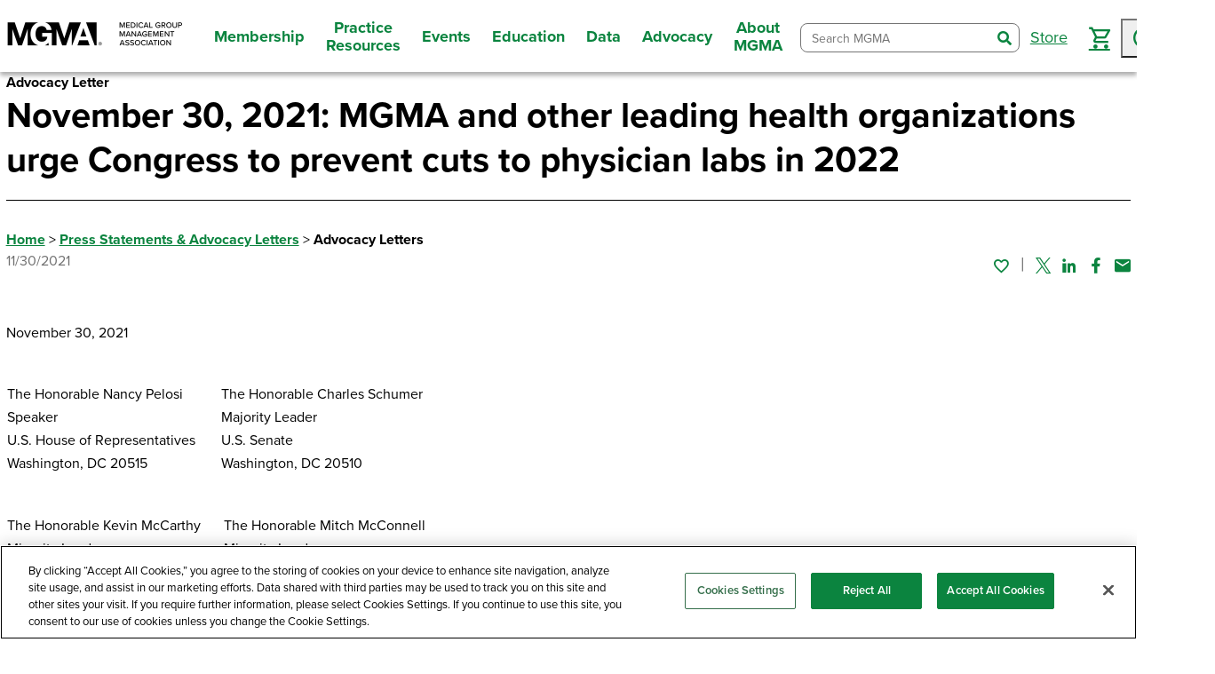

--- FILE ---
content_type: text/html; charset=utf-8
request_url: https://www.mgma.com/advocacy-letters/november-30-2021-mgma-and-other-leading-health-organizations-urge-congress-to-prevent-cuts-to-physician-labs-in-2022
body_size: 19744
content:
<!DOCTYPE html>
<html lang="en"><head id="head"><script src="https://cdn.cookielaw.org/scripttemplates/otSDKStub.js" type="text/javascript" charset="UTF-8" data-domain-script="359c5ae6-c35b-4e2b-94c6-4172a530c286"></script>
        <script type="text/javascript">
        function OptanonWrapper() { }
        </script><script>
        (function (w, d, s, l, i) {
            w[l] = w[l] || []; w[l].push({
                'gtm.start':
                    new Date().getTime(), event: 'gtm.js'
            }); var f = d.getElementsByTagName(s)[0],
                j = d.createElement(s), dl = l != 'dataLayer' ? '&l=' + l : ''; j.async = true; j.src =
                    'https://www.googletagmanager.com/gtm.js?id=' + i + dl; f.parentNode.insertBefore(j, f);
        })(window, document, 'script', 'dataLayer', 'GTM-TWK592Q');</script>
    

    

    <meta charset="utf-8">
    <meta http-equiv="X-UA-Compatible" content="IE=edge">
    <meta name="viewport" content="width=device-width,initial-scale=1.0">
    <meta name="format-detection" content="telephone=no">
    <base href="/">

    <link rel="shortcut icon" href="favicon.ico">

    <link rel="preconnect" href="https://use.typekit.net">
    <link rel="preconnect" href="https://p.typekit.net">
    <link rel="preload" href="https://use.typekit.net/kdy1itz.css" type="text/css" as="style">
    <link rel="preload" href="https://fonts.googleapis.com/css?family=Material+Icons|Material+Icons+Outlined" as="style">
    <link rel="preload" href="https://fonts.googleapis.com/css2?family=Roboto:ital,wght@0,300;0,400;0,500;0,700;0,900;1,300;1,400;1,500;1,700;1,900&amp;display=swap&amp;family=Merriweather:wght@300;400;700" as="style">
    <link rel="preload" href="_content/Mgma.Components/styles/main-packaged.css?v=1540" as="style" />
    <link rel="preload" href="css/site.css?v=1540" as="style" />
    <link rel="preload" href="Mgma3.Web.styles.css?v=1540" as="style" />
    <link rel="preload" href="js/interop/webAnalytics.js?v=1540" as="script" />
    <link rel="preload" href="_content/Mgma.Components/js/polyfills.js?v=1540" as="script" />
    <link rel="preload" href="_content/Mgma.Components/js/index.js?v=1540" as="script" />

    <link href="https://fonts.googleapis.com/css?family=Material+Icons|Material+Icons+Outlined" rel="stylesheet">
    <link href="https://use.typekit.net/kdy1itz.css" type="text/css" rel="stylesheet">
    <link href="https://fonts.googleapis.com/css2?family=Roboto:ital,wght@0,300;0,400;0,500;0,700;0,900;1,300;1,400;1,500;1,700;1,900&amp;display=swap&amp;family=Merriweather:wght@300;400;700" rel="stylesheet">

    <link href="_content/Mgma.Components/styles/main-packaged.css?v=1540" rel="stylesheet" />
    <link href="_content/Mgma.Components/Mgma.Components.bundle.scp.css?v=1540" rel="stylesheet" />
    <link href="css/site.css?v=1540" rel="stylesheet" />
    <link href="Mgma3.Web.styles.css?v=1540" rel="stylesheet" />

    <title>November 30, 2021: MGMA and other leading health organizations urge Congress to prevent cuts to physician labs in 2022</title><link rel="canonical" href="https://www.mgma.com/advocacy-letters/november-30-2021-mgma-and-other-leading-health-organizations-urge-congress-to-prevent-cuts-to-physician-labs-in-2022" />
            <meta property="og:url" content="https://www.mgma.com/advocacy-letters/november-30-2021-mgma-and-other-leading-health-organizations-urge-congress-to-prevent-cuts-to-physician-labs-in-2022" /><meta property="og:type" content="website" /><meta property="og:image" content="https://www.mgma.com/getkaiasset/540d1b67-6d28-4adf-978c-2096ed653aee/3.png" /><meta name="title" property="og:title" content="November 30, 2021: MGMA and other leading health organizations urge Congress to prevent cuts to physician labs in 2022" />

    <script src="js/interop/webAnalytics.js?v=1540"></script>

    <script defer src="_content/Mgma.Components/js/polyfills.js?v=1540"></script>
    <script defer src="_content/Mgma.Components/js/index.js?v=1540"></script>

    <script defer src="js/interop/triStateCheckBox.js?v=1540"></script>
    <script defer src="js/interop/browserHistory.js?v=1540"></script>
    <script defer src="js/interop/focusHelper.js?v=1540"></script>
    <script defer src="js/interop/shoppingCart.js?v=1540"></script>
    <script defer src="js/interop/leadersCtaModal.js?v=1540"></script>
    <script defer src="js/interop/JsUtilities.js?v=1540"></script>
    <script defer src="js/kontent-extensions.js?v=1540"></script>

    <script defer src="//pages.mgma.com/js/forms2/js/forms2.min.js"></script>

    <script src="https://i.snoball.it/share/file/p/2CIs4uOhr/widget.js"></script>


    <script autostart="false" src="_framework/blazor.server.js?v=1540"></script>
    <script defer data-hub-path="/_mgma-release-1540" data-guard-disconnect="true" src="js/page-init.js?v=1540"></script></head>
<body><noscript><iframe src="https://www.googletagmanager.com/ns.html?id=GTM-TWK592Q" height="0" width="0" style="display:none;visibility:hidden"></iframe></noscript>




                            
                            

                            <div class="page" b-9thur8z896><a class="nav-skip" href="https://www.mgma.com/advocacy-letters/november-30-2021-mgma-and-other-leading-health-organizations-urge-congress-to-prevent-cuts-to-physician-labs-in-2022#mainNav"><span class="nav-skip__text">Skip To Navigation</span></a>
<a class="nav-skip-1" href="https://www.mgma.com/advocacy-letters/november-30-2021-mgma-and-other-leading-health-organizations-urge-congress-to-prevent-cuts-to-physician-labs-in-2022#content"><span class="nav-skip__text">Skip To Content</span></a>
<a class="nav-skip-2" href="https://www.mgma.com/advocacy-letters/november-30-2021-mgma-and-other-leading-health-organizations-urge-congress-to-prevent-cuts-to-physician-labs-in-2022#footer"><span class="nav-skip__text">Skip To Footer</span></a>
<header class="header"><div class="header__inner"><div class="header__logo"><a class="header__logo-link" href="/" aria-label="MGMA"><img width="200" height="33" class="header__logo-img" src="getkaiasset/35f2aab3-4c2d-4b70-b2c3-57411c1167a9/MGMA%20Logo%20Full%20Name-Black-1500px.png?dpr=2&auto=format&h=33&w=200&fit=crop" alt="MGMA logo"></a></div>
        <button class="header__toggle"><span class="hideVisually">toggle navigation menu</span><i class="blue-icon-menu"></i><i class="blue-icon-close"></i></button>
<nav class="header__nav" id="mainNav"><ul class="header__nav-list"><li class="header__nav-item"><button class="header__nav-label"><span>Membership</span></button>
                <div class="header__nav-menu"><button class="header__nav-back"><span>Membership</span></button>
                    <div class="header__nav-grid"><div class="header__nav-grid-cell"><div class="header__nav-grid-content"><div class="header__nav-group"><button style="cursor: default;" class="header__nav-group-title" aria-label="Join Today">Join Today</button>
                                            <ul class="header__nav-group-list"><li class="header__nav-group-item"><button class="header__nav-back"><span>Join Today</span></button></li><li class="header__nav-group-item"><a href="/membership" aria-label="Why Become a Member?" class="header__nav-group-link">Why Become a Member?</a></li><li class="header__nav-group-item"><a href="/join-as-an-individual" aria-label="Join as an Individual" class="header__nav-group-link">Join as an Individual</a></li><li class="header__nav-group-item"><a href="/join-as-an-organization" aria-label="Join as an Organization" class="header__nav-group-link">Join as an Organization</a></li><li class="header__nav-group-item"><a href="/state-membership" aria-label="State Membership" class="header__nav-group-link">State Membership</a></li><li class="header__nav-group-item"><a href="/corporate-memberships" aria-label="Corporate Memberships" class="header__nav-group-link">Corporate Memberships</a></li></ul></div></div></div><div class="header__nav-grid-cell"><div class="header__nav-grid-content"><div class="header__nav-group"><button style="cursor: default;" class="header__nav-group-title" aria-label="Member Benefits">Member Benefits</button>
                                            <ul class="header__nav-group-list"><li class="header__nav-group-item"><button class="header__nav-back"><span>Member Benefits</span></button></li><li class="header__nav-group-item"><a href="/member-benefits/ultimate-guide" aria-label="Guide to Member Benefits" class="header__nav-group-link">Guide to Member Benefits</a></li><li class="header__nav-group-item"><a href="/member-benefits/member-vitals" aria-label="Member Vitals: What&#x27;s New This Month" class="header__nav-group-link">Member Vitals: What&#x27;s New This Month</a></li><li class="header__nav-group-item"><a href="/american-college-of-medical-practice-executives-acmpe" aria-label="Certification" class="header__nav-group-link">Certification</a></li><li class="header__nav-group-item"><a href="/member-benefits/community" aria-label="Member Community/Networking" class="header__nav-group-link">Member Community/Networking</a></li><li class="header__nav-group-item"><a href="/member-tools" aria-label="Member Tools &amp; Checklists" class="header__nav-group-link">Member Tools &amp; Checklists</a></li><li class="header__nav-group-item"><a href="/member-benefits/mentor-program" aria-label="Mentor Program" class="header__nav-group-link">Mentor Program</a></li><li class="header__nav-group-item"><a href="/career-center" aria-label="Career Resources" class="header__nav-group-link">Career Resources</a></li><li class="header__nav-group-item"><a href="/mgma-acmpe-awards-and-recognition" aria-label="Awards" class="header__nav-group-link">Awards</a></li><li class="header__nav-group-item"><a href="/volunteer-opportunities" aria-label="Volunteer" class="header__nav-group-link">Volunteer</a></li></ul></div></div></div><div class="header__nav-grid-cell"><div class="header__nav-grid-content"><div class="header__nav-group"><button style="cursor: default;" class="header__nav-group-title" aria-label="Benefits for your Practice">Benefits for your Practice</button>
                                            <ul class="header__nav-group-list"><li class="header__nav-group-item"><button class="header__nav-back"><span>Benefits for your Practice</span></button></li><li class="header__nav-group-item"><a href="/member-benefits/practice-savings" aria-label="Practice Savings" class="header__nav-group-link">Practice Savings</a></li><li class="header__nav-group-item"><a href="/advocacy" aria-label="Government Advocacy" class="header__nav-group-link">Government Advocacy</a></li><li class="header__nav-group-item"><a href="/partner-solutions-directory" aria-label="Partner Solutions Directory" class="header__nav-group-link">Partner Solutions Directory</a></li><li class="header__nav-group-item"><a href="/career-center/job-posters" aria-label="Post a Job" class="header__nav-group-link">Post a Job</a></li></ul></div></div></div></div></div></li><li class="header__nav-item"><button class="header__nav-label"><span>Practice Resources</span></button>
                <div class="header__nav-menu"><button class="header__nav-back"><span>Practice Resources</span></button>
                    <div class="header__nav-grid"><div class="header__nav-grid-cell"><div class="header__nav-grid-content"><div class="header__nav-group"><button style="cursor: default;" class="header__nav-group-title" aria-label="Topics">Topics</button>
                                            <ul class="header__nav-group-list"><li class="header__nav-group-item"><button class="header__nav-back"><span>Topics</span></button></li><li class="header__nav-group-item"><a href="/operations-management" aria-label="Operations Management" class="header__nav-group-link">Operations Management</a></li><li class="header__nav-group-item"><a href="/financial-management" aria-label="Financial Management" class="header__nav-group-link">Financial Management</a></li><li class="header__nav-group-item"><a href="/human-resources" aria-label="Human Resources" class="header__nav-group-link">Human Resources</a></li><li class="header__nav-group-item"><a href="/staffing-retention" aria-label="Staffing and Retention" class="header__nav-group-link">Staffing and Retention</a></li><li class="header__nav-group-item"><a href="/revenue-cycle" aria-label="Revenue Cycle" class="header__nav-group-link">Revenue Cycle</a></li><li class="header__nav-group-item"><a href="/value-based-care" aria-label="Value-based Care" class="header__nav-group-link">Value-based Care</a></li><li class="header__nav-group-item"><a href="/business-strategy" aria-label="Business Strategy" class="header__nav-group-link">Business Strategy</a></li><li class="header__nav-group-item"><a href="/health-information-technology" aria-label="Health IT" class="header__nav-group-link">Health IT</a></li><li class="header__nav-group-item"><a href="/risk-and-compliance" aria-label="Risk and Compliance" class="header__nav-group-link">Risk and Compliance</a></li><li class="header__nav-group-item"><a href="/all-topics" aria-label="Browse All" class="header__nav-group-link">Browse All</a></li></ul></div></div></div><div class="header__nav-grid-cell"><div class="header__nav-grid-content"><div class="header__nav-group"><button style="cursor: default;" class="header__nav-group-title" aria-label="Tools">Tools</button>
                                            <ul class="header__nav-group-list"><li class="header__nav-group-item"><button class="header__nav-back"><span>Tools</span></button></li><li class="header__nav-group-item"><a href="/member-tools" aria-label="Member Tools &amp; Checklists" class="header__nav-group-link">Member Tools &amp; Checklists</a></li><li class="header__nav-group-item"><a href="/playbooks" aria-label="Playbooks" class="header__nav-group-link">Playbooks</a></li><li class="header__nav-group-item"><a href="/content-tools/physician-fee-schedule-tool" aria-label="Physician Fee Schedule Tool" class="header__nav-group-link">Physician Fee Schedule Tool</a></li><li class="header__nav-group-item"><a href="https://www.pathlms.com/mgma/courses/58875" aria-label="Practice Evaluation" class="header__nav-group-link">Practice Evaluation</a></li><li class="header__nav-group-item"><a href="/member-tools/healthcare-project-management-toolkit" aria-label="Project Management" class="header__nav-group-link">Project Management</a></li><li class="header__nav-group-item"><a href="/fillable-formbooks" aria-label="Fillable Formbooks" class="header__nav-group-link">Fillable Formbooks</a></li></ul></div></div></div><div class="header__nav-grid-cell"><div class="header__nav-grid-content"><div class="header__nav-group"><button style="cursor: default;" class="header__nav-group-title" aria-label="Insights">Insights</button>
                                            <ul class="header__nav-group-list"><li class="header__nav-group-item"><button class="header__nav-back"><span>Insights</span></button></li><li class="header__nav-group-item"><a href="/articles" aria-label="Articles" class="header__nav-group-link">Articles</a></li><li class="header__nav-group-item"><a href="/podcasts" aria-label="Podcasts" class="header__nav-group-link">Podcasts</a></li><li class="header__nav-group-item"><a href="/webinars" aria-label="Webinars" class="header__nav-group-link">Webinars</a></li><li class="header__nav-group-item"><a href="/mgma-stat" aria-label="MGMA Stat" class="header__nav-group-link">MGMA Stat</a></li><li class="header__nav-group-item"><a href="/mgma-connection-magazine" aria-label="MGMA Connection" class="header__nav-group-link">MGMA Connection</a></li><li class="header__nav-group-item"><a href="/mgma-data-reports" aria-label="Data Reports" class="header__nav-group-link">Data Reports</a></li><li class="header__nav-group-item"><a href="/books" aria-label="Books" class="header__nav-group-link">Books</a></li></ul></div></div></div><div class="header__nav-grid-cell"><div class="header__nav-grid-content"><div class="header__nav-group"><button style="cursor: default;" class="header__nav-group-title" aria-label="Quick Links">Quick Links</button>
                                            <ul class="header__nav-group-list"><li class="header__nav-group-item"><button class="header__nav-back"><span>Quick Links</span></button></li><li class="header__nav-group-item"><a href="/community" aria-label="Member Community" class="header__nav-group-link">Member Community</a></li><li class="header__nav-group-item"><a href="/get-insights" aria-label="Insights Newsletter" class="header__nav-group-link">Insights Newsletter</a></li><li class="header__nav-group-item"><a href="/consulting" aria-label="MGMA Consulting" class="header__nav-group-link">MGMA Consulting</a></li><li class="header__nav-group-item"><a href="/career-center" aria-label="Career Resources" class="header__nav-group-link">Career Resources</a></li><li class="header__nav-group-item"><a href="/partner-solutions-directory" aria-label="Partner Solutions Directory" class="header__nav-group-link">Partner Solutions Directory</a></li><li class="header__nav-group-item"><a href="https://physicianbusinesstraining.com/" aria-label="Physician Business Training" class="header__nav-group-link">Physician Business Training</a></li></ul></div></div></div></div></div></li><li class="header__nav-item"><button class="header__nav-label"><span>Events</span></button>
                <div class="header__nav-menu"><button class="header__nav-back"><span>Events</span></button>
                    <div class="header__nav-grid"><div class="header__nav-grid-cell"><div class="header__nav-grid-content"><div class="header__nav-group"><button style="cursor: default;" class="header__nav-group-title" aria-label="Event Type">Event Type</button>
                                            <ul class="header__nav-group-list"><li class="header__nav-group-item"><button class="header__nav-back"><span>Event Type</span></button></li><li class="header__nav-group-item"><a href="/conferences" aria-label="Conferences" class="header__nav-group-link">Conferences</a></li><li class="header__nav-group-item"><a href="/webinars" aria-label="Webinars" class="header__nav-group-link">Webinars</a></li><li class="header__nav-group-item"><a href="/member-benefits/member-community-live" aria-label="Member Community Live" class="header__nav-group-link">Member Community Live</a></li><li class="header__nav-group-item"><a href="/member-benefits/resource-groups" aria-label="Member Resource Groups Live" class="header__nav-group-link">Member Resource Groups Live</a></li></ul></div></div></div><div class="header__nav-grid-cell"><div class="header__nav-grid-content"><div class="header__nav-group"><button style="cursor: default;" class="header__nav-group-title" aria-label="Featured Events">Featured Events</button>
                                            <ul class="header__nav-group-list"><li class="header__nav-group-item"><button class="header__nav-back"><span>Featured Events</span></button></li><li class="header__nav-group-item"><a href="https://www.mgma.com/conferences/financial-conference/overview" aria-label="MGMA Financial Conference" class="header__nav-group-link">MGMA Financial Conference</a></li><li class="header__nav-group-item"><a href="https://www.mgma.com/conferences/operations-conference" aria-label="MGMA Operations Conference" class="header__nav-group-link">MGMA Operations Conference</a></li><li class="header__nav-group-item"><a href="https://www.mgma.com/conferences/private-practice-conference/overview" aria-label="MGMA Private Practice Conference" class="header__nav-group-link">MGMA Private Practice Conference</a></li></ul></div></div></div><div class="header__nav-grid-cell"><div class="header__nav-grid-content"><div class="header__nav-group"><button style="cursor: default;" class="header__nav-group-title" aria-label="Learn More">Learn More</button>
                                            <ul class="header__nav-group-list"><li class="header__nav-group-item"><button class="header__nav-back"><span>Learn More</span></button></li><li class="header__nav-group-item"><a href="/call-for-speakers2026" aria-label="Speaker Opportunities" class="header__nav-group-link">Speaker Opportunities</a></li><li class="header__nav-group-item"><a href="/marketing-with-mgma/sponsor-and-exhibit" aria-label="Sponsorship and Exhibit Opportunities" class="header__nav-group-link">Sponsorship and Exhibit Opportunities</a></li><li class="header__nav-group-item"><a href="https://ceu.mgma.com" aria-label="Claim and Manage Continuing Education Credits" class="header__nav-group-link">Claim and Manage Continuing Education Credits</a></li><li class="header__nav-group-item"><a href="/acmpe-certificates" aria-label="ACMPE Certificates" class="header__nav-group-link">ACMPE Certificates</a></li></ul></div></div></div></div></div></li><li class="header__nav-item"><button class="header__nav-label"><span>Education</span></button>
                <div class="header__nav-menu"><button class="header__nav-back"><span>Education</span></button>
                    <div class="header__nav-grid"><div class="header__nav-grid-cell"><div class="header__nav-grid-content"><div class="header__nav-group"><button style="cursor: default;" class="header__nav-group-title" aria-label="Education Type">Education Type</button>
                                            <ul class="header__nav-group-list"><li class="header__nav-group-item"><button class="header__nav-back"><span>Education Type</span></button></li><li class="header__nav-group-item"><a href="/conferences" aria-label="Conferences" class="header__nav-group-link">Conferences</a></li><li class="header__nav-group-item"><a href="/webinars" aria-label="Webinars" class="header__nav-group-link">Webinars</a></li><li class="header__nav-group-item"><a href="/online-courses" aria-label="Online Courses" class="header__nav-group-link">Online Courses</a></li><li class="header__nav-group-item"><a href="/books" aria-label="Books" class="header__nav-group-link">Books</a></li><li class="header__nav-group-item"><a href="/online-courses/ed-plus-subscription" aria-label="Ed Plus" class="header__nav-group-link">Ed Plus</a></li><li class="header__nav-group-item"><a href="/store" aria-label="Browse All" class="header__nav-group-link">Browse All</a></li></ul></div></div></div><div class="header__nav-grid-cell"><div class="header__nav-grid-content"><div class="header__nav-group"><button style="cursor: default;" class="header__nav-group-title" aria-label="Certification">Certification</button>
                                            <ul class="header__nav-group-list"><li class="header__nav-group-item"><button class="header__nav-back"><span>Certification</span></button></li><li class="header__nav-group-item"><a href="/certification/american-college-of-medical-practice-executives-(a" aria-label="American College of Medical Practice Executives (ACMPE) Overview" class="header__nav-group-link">American College of Medical Practice Executives (ACMPE) Overview</a></li><li class="header__nav-group-item"><a href="/body-of-knowledge" aria-label="Body of Knowledge" class="header__nav-group-link">Body of Knowledge</a></li><li class="header__nav-group-item"><a href="/acmpe-certificates" aria-label="ACMPE Certificates" class="header__nav-group-link">ACMPE Certificates</a></li><li class="header__nav-group-item"><a href="/certification" aria-label="ACMPE Board Certification" class="header__nav-group-link">ACMPE Board Certification</a></li><li class="header__nav-group-item"><a href="/fellowship" aria-label="ACMPE Fellowship" class="header__nav-group-link">ACMPE Fellowship</a></li><li class="header__nav-group-item"><a href="/acmpe-organizations" aria-label="ACMPE Organizational Offerings" class="header__nav-group-link">ACMPE Organizational Offerings</a></li><li class="header__nav-group-item"><a href="https://ceu.mgma.com" aria-label="Claim and Manage Continuing Education Credits" class="header__nav-group-link">Claim and Manage Continuing Education Credits</a></li><li class="header__nav-group-item"><a href="/volunteer-opportunities" aria-label="Volunteer" class="header__nav-group-link">Volunteer</a></li></ul></div></div></div></div></div></li><li class="header__nav-item"><button class="header__nav-label"><span>Data</span></button>
                <div class="header__nav-menu"><button class="header__nav-back"><span>Data</span></button>
                    <div class="header__nav-grid"><div class="header__nav-grid-cell"><div class="header__nav-grid-content"><div class="header__nav-group"><button style="cursor: default;" class="header__nav-group-title" aria-label="Analysis Tools">Analysis Tools</button>
                                            <ul class="header__nav-group-list"><li class="header__nav-group-item"><button class="header__nav-back"><span>Analysis Tools</span></button></li><li class="header__nav-group-item"><a href="/mgmadata" aria-label="MGMA Data Suite" class="header__nav-group-link">MGMA Data Suite</a></li><li class="header__nav-group-item"><a href="/datadive" aria-label="DataDive" class="header__nav-group-link">DataDive</a></li><li class="header__nav-group-item"><a href="/analytics" aria-label="MGMA Analytics" class="header__nav-group-link">MGMA Analytics</a></li><li class="header__nav-group-item"><a href="https://datadive.mgma.com/" target="_blank" aria-label="Access Data" class="header__nav-group-link"><span class="header-link-text">Access Data</span>
                                                                    <img style="width: 1rem; height: 1rem;" class="external-link-img" src="/getkaiasset/cb11138e-e029-458a-a0b6-81b8106f57eb/launch.svg" alt="launch"></a></li></ul></div></div></div><div class="header__nav-grid-cell"><div class="header__nav-grid-content"><div class="header__nav-group"><button style="cursor: default;" class="header__nav-group-title" aria-label="Benchmarking Data">Benchmarking Data</button>
                                            <ul class="header__nav-group-list"><li class="header__nav-group-item"><button class="header__nav-back"><span>Benchmarking Data</span></button></li><li class="header__nav-group-item"><a href="/datadive/provider-compensation" aria-label="Provider Compensation" class="header__nav-group-link">Provider Compensation</a></li><li class="header__nav-group-item"><a href="/datadive/management-and-staff" aria-label="Management and Staff Compensation" class="header__nav-group-link">Management and Staff Compensation</a></li><li class="header__nav-group-item"><a href="/datadive/financials-and-operations-data" aria-label="Financials and Operations" class="header__nav-group-link">Financials and Operations</a></li><li class="header__nav-group-item"><a href="/datadive/procedural-profile" aria-label="Procedural Profile" class="header__nav-group-link">Procedural Profile</a></li><li class="header__nav-group-item"><a href="/datadive" aria-label="Browse All" class="header__nav-group-link">Browse All</a></li></ul></div></div></div><div class="header__nav-grid-cell"><div class="header__nav-grid-content"><div class="header__nav-group"><button style="cursor: default;" class="header__nav-group-title" aria-label="Data Collection">Data Collection</button>
                                            <ul class="header__nav-group-list"><li class="header__nav-group-item"><button class="header__nav-back"><span>Data Collection</span></button></li><li class="header__nav-group-item"><a href="/datadive-data-collection" aria-label="About Data Collection" class="header__nav-group-link">About Data Collection</a></li><li class="header__nav-group-item"><a href="https://survey.mgma.com" aria-label="Participate in Data Collection" class="header__nav-group-link">Participate in Data Collection</a></li><li class="header__nav-group-item"><a href="/mgmastat" aria-label="Sign up for MGMA Stat" class="header__nav-group-link">Sign up for MGMA Stat</a></li></ul></div></div></div><div class="header__nav-grid-cell"><div class="header__nav-grid-content"><div class="header__nav-group"><button style="cursor: default;" class="header__nav-group-title" aria-label="Data Resources">Data Resources</button>
                                            <ul class="header__nav-group-list"><li class="header__nav-group-item"><button class="header__nav-back"><span>Data Resources</span></button></li><li class="header__nav-group-item"><a href="/datadiveresources" aria-label="DataDive Resources" class="header__nav-group-link">DataDive Resources</a></li><li class="header__nav-group-item"><a href="/mgma-stat" aria-label="MGMA Stat" class="header__nav-group-link">MGMA Stat</a></li><li class="header__nav-group-item"><a href="/mgma-data-reports" aria-label="Data Reports" class="header__nav-group-link">Data Reports</a></li></ul></div></div></div></div></div></li><li class="header__nav-item"><button class="header__nav-label"><span>Advocacy</span></button>
                <div class="header__nav-menu"><button class="header__nav-back"><span>Advocacy</span></button>
                    <div class="header__nav-grid"><div class="header__nav-grid-cell"><div class="header__nav-grid-content"><div class="header__nav-group"><button style="cursor: default;" class="header__nav-group-title" aria-label="Overview">Overview</button>
                                            <ul class="header__nav-group-list"><li class="header__nav-group-item"><button class="header__nav-back"><span>Overview</span></button></li><li class="header__nav-group-item"><a href="/government-affairs" aria-label="Policy Insights to Power Your Practice" class="header__nav-group-link">Policy Insights to Power Your Practice</a></li></ul></div></div></div><div class="header__nav-grid-cell"><div class="header__nav-grid-content"><div class="header__nav-group"><button style="cursor: default;" class="header__nav-group-title" aria-label="Get Involved">Get Involved</button>
                                            <ul class="header__nav-group-list"><li class="header__nav-group-item"><button class="header__nav-back"><span>Get Involved</span></button></li><li class="header__nav-group-item"><a href="/advocacy/get-involved/contact-congress#/" aria-label="Contact Congress" class="header__nav-group-link">Contact Congress</a></li><li class="header__nav-group-item"><a href="/advocacy/policy-advisory-network" aria-label="Policy Advisory Network" class="header__nav-group-link">Policy Advisory Network</a></li><li class="header__nav-group-item"><a href="/about/state-affiliates/legislative-liaison" aria-label="State Legislative Liaisons" class="header__nav-group-link">State Legislative Liaisons</a></li><li class="header__nav-group-item"><a href="/advocacy/get-involved/share-your-story" aria-label="Share Your Story" class="header__nav-group-link">Share Your Story</a></li></ul></div></div></div></div></div></li><li class="header__nav-item"><button class="header__nav-label"><span>About MGMA</span></button>
                <div class="header__nav-menu"><button class="header__nav-back"><span>About MGMA</span></button>
                    <div class="header__nav-grid"><div class="header__nav-grid-cell"><div class="header__nav-grid-content"><div class="header__nav-group"><button style="cursor: default;" class="header__nav-group-title" aria-label="MGMA">MGMA</button>
                                            <ul class="header__nav-group-list"><li class="header__nav-group-item"><button class="header__nav-back"><span>MGMA</span></button></li><li class="header__nav-group-item"><a href="/overview-mission" aria-label="Overview" class="header__nav-group-link">Overview</a></li><li class="header__nav-group-item"><a href="/faq" aria-label="FAQs" class="header__nav-group-link">FAQs</a></li><li class="header__nav-group-item"><a href="/press" aria-label="Press" class="header__nav-group-link">Press</a></li><li class="header__nav-group-item"><a href="https://www.mgma.com/work-with-us" aria-label="Careers" class="header__nav-group-link">Careers</a></li><li class="header__nav-group-item"><a href="/contact" aria-label="Contact Us" class="header__nav-group-link">Contact Us</a></li><li class="header__nav-group-item"><a href="/membership" aria-label="Become an MGMA Member" class="header__nav-group-link">Become an MGMA Member</a></li></ul></div></div></div><div class="header__nav-grid-cell"><div class="header__nav-grid-content"><div class="header__nav-group"><button style="cursor: default;" class="header__nav-group-title" aria-label="Partner with MGMA">Partner with MGMA</button>
                                            <ul class="header__nav-group-list"><li class="header__nav-group-item"><button class="header__nav-back"><span>Partner with MGMA</span></button></li><li class="header__nav-group-item"><a href="/corporate-memberships" aria-label="Become a Corporate Member" class="header__nav-group-link">Become a Corporate Member</a></li><li class="header__nav-group-item"><a href="/marketing-with-mgma/sponsor-and-exhibit" aria-label="Sponsorship and Exhibit Opportunities" class="header__nav-group-link">Sponsorship and Exhibit Opportunities</a></li><li class="header__nav-group-item"><a href="/contribute-to-mgma" aria-label="Contribute Content" class="header__nav-group-link">Contribute Content</a></li><li class="header__nav-group-item"><a href="/marketing-with-mgma" aria-label="Marketing with MGMA" class="header__nav-group-link">Marketing with MGMA</a></li><li class="header__nav-group-item"><a href="/marketing-with-mgma/media-kit" aria-label="Media Kit" class="header__nav-group-link">Media Kit</a></li></ul></div></div></div></div></div></li></ul></nav>
        <div class="header__drawer"><div class="header__drawer-inner"><ul class="header__drawer-list"></ul></div></div>
        <div class="header__tools"><!--Blazor:{"type":"server","prerenderId":"b2006c588d504aa9ba101b296559e488","key":{"locationHash":"F95875026275233BB82B0D2C402DB7DD10D1247FAE98D4EAA1249C2649939A39:25","formattedComponentKey":""},"sequence":0,"descriptor":"CfDJ8LyXo7hh/dpPpwOzEjiSIrigfYtLdFCZOmK3nIrcilC2\u002B9COvfFzaRGThZeYGhqEqlGqHwS/7fLSo\u002BCoO7p7xiAuxvKOQc\u002B8qlkt\u002BwsgXLzlzFTBAn92PCQIoe\u002Bdc5o3rz6zV84uBFocHtpX//cNrvKaedb0/biB4Z0Hfbdr29ltcByQnjIJJYDIkd/Q5apgpOkUgRFGJQmj2ApmlZ7Kzmf9HdetGsaX682BR26v6BLbpJjjisHS4ThDZrSe\u002BzQ7wkmTyaTug4xaCWExoP3cPEQLJf/zAqB7dcq0PVDVmLwYL/Pn3RX8PvcurHmZbOBbbJyaoSTe3CG7h6iEJajXNt7zg6o8wbTnsapt44MuOZ1bT2EeojAcPbERatdoHz0b0QmqOIUUaM5WbIhuIciGV2Bvb7Cht36prwvnLMyuSmpQb98bzdqSgAa5l1Qc\u002B/SSErC/JHZfLWjER6Yjp/vRFb9fTLNIHsRp00EQCZPP3B0cETURFvHZipdVwtImKxtjxP4SLF3kZcJ1Qj2ZDsp1jYGbMxD/DuZO7K7LbC1r9pQL"}--><form class="header__search combobox combobox-list" __internal_preventDefault_onsubmit b-kikh00mhrh action="/advocacy-letters/november-30-2021-mgma-and-other-leading-health-organizations-urge-congress-to-prevent-cuts-to-physician-labs-in-2022"><div class="header__search-wrapper" b-kikh00mhrh><input class="header__search-input" type="search" role="combobox" placeholder="Search MGMA" autocomplete="off" spellcheck="false" maxlength="100" aria-label="Search MGMA" aria-autocomplete="list" aria-expanded="false" aria-controls="search-input-ff66c186-fd81-4f1c-bcf9-7c8ddd7b7334-listbox" b-kikh00mhrh />
            <button style="display: none;" type="button" aria-expanded="false" aria-controls="search-input-ff66c186-fd81-4f1c-bcf9-7c8ddd7b7334-listbox" tabindex="-1" b-kikh00mhrh><svg width="18" height="16" aria-hidden="true" focusable="false" style="forced-color-adjust: auto" b-kikh00mhrh><polygon class="arrow" stroke-width="0" fill-opacity="0.75" fill="currentcolor" points="3,6 15,6 9,14" b-kikh00mhrh></polygon></svg></button>
            <button class="header__search-submit" type="submit" b-kikh00mhrh><span class="hideVisually" b-kikh00mhrh>search</span><i class="blue-icon-search_bold" b-kikh00mhrh></i></button>
            <ul id="search-input-ff66c186-fd81-4f1c-bcf9-7c8ddd7b7334-listbox" role="listbox" aria-label="Autocomplete Suggestions" b-kikh00mhrh></ul></div></form><!--Blazor:{"prerenderId":"b2006c588d504aa9ba101b296559e488"}-->
            <ul class="header__util-list"><i class="placeholder" data-placeholderid="16705" style="display: none;"></i>
                <li class="header__util-item"><a class="header__util-label" href="/store"><span>Store</span></a></li><li class="header__util-item header__util-item--persist"><a class="header__util-label" data-bs-toggle="modal" href="#shoppingCartModal" role="button" aria-label="Cart"><i class="blue-icon-cart"></i><!--Blazor:{"type":"server","prerenderId":"5bb64dce6ac543c39bb6eb0c9bf7fffe","key":{"locationHash":"31173529BCBD73673B70EE052B7E16AA00BDC0A7BBE3A63E4D9C7F13C65F2B89:40","formattedComponentKey":""},"sequence":1,"descriptor":"CfDJ8LyXo7hh/dpPpwOzEjiSIriwzRQYys\u002BHoQnZrGPrsYkmkD9ejhZEPMsSzC2GmCjy57mpfk\u002BownvZXbJElceWJTSrzwkoe6YYoivhm5K8\u002BEgdJsGKSPbzNVWS8ev/Wlbkk/XeaLast49i5DbW7y9z8Q7svj1WWJ2eouc3RmzTVtvVYJvM5IHUnyAQvggVxX1oGXPrUj0\u002BiYnRvwjZF5tB\u002B\u002B2\u002BuxIHI6FuXcPyAX2IGfcvA\u002BaYeo8jPzLg1\u002BKXltYoYMpf8aJdHIByjfuQyy86yuyBhhoWg5TAbZfHKPQQaf1mcp4d8EEoqu1WvsT39JHtp/FPRn5SXu5SdC7OuEp4ktDxzhiBM1qNuumXXVQxzliS68Gg3MzpF67s7qXWCKwZcDlVRjwTnVmnd\u002BV3ANVY0Yj1d5CDjmXQ9W2cKJ04y92fHxHFe/Vxs\u002B2h1CG7P8yk5CmGcoIgYeAlkyEM0BVSUx8G3D17u7QMdM09kVdO\u002B9RS\u002BLrJHQgA0EEx2ZD5QBVsYipR4BshZfXLz\u002BTA97xeg\u002BW\u002ByyvkVFpBcLZV\u002BLOQi6ubZpi0gi68xldMW6dpOBDGNQ=="}--><!--Blazor:{"prerenderId":"5bb64dce6ac543c39bb6eb0c9bf7fffe"}--></a></li><li class="header__util-item header__util-item--persist"><button data-testid="main-nav__sign-in-button" class="header__util-label" data-ol-has-click-handler><i class="header__util-label-icon blue-icon-user-circle_alt"></i>
                                <span class="header__util-label-text">Sign In</span></button>
                            <div class="header__util-menu"><h5 class="header__util-menu-title">Hello, please sign in</h5>
                                <!--Blazor:{"type":"server","prerenderId":"5b5240cc109f4943876a403d92278e39","key":{"locationHash":"69C0D1784753411E9BA9D284A08DEB75B37FED47E90E708591D4049CDBB9BF2B:97","formattedComponentKey":""},"sequence":2,"descriptor":"CfDJ8LyXo7hh/dpPpwOzEjiSIrhmnIqYzAYaiv0MaolN/e1fnKLR1hhYWXTOvE5LNJwgD2c\u002B1lPpZuQVo3egIJRPO2SU7ZBTONQGXUTY32x0GP8DnVqmtnXKyC\u002Bbcj/5udHOZ/hl//TR8cG2kJ\u002BsVSw56mGYp2lcNywDuf\u002BraLkqpU49QxH3w2z1IhT9ddsC\u002BtMbM0pAAUJwVUzI\u002Bofkp5tU52aC2b/tGTSSBsCnKP2XcM75i8exXKc2ZKaT4NpMdkGD4Nn\u002BPJebrCkRAvtQeEckCks3eRnMtlxqgVHEHZ0SOjjf\u002BkGzuVZk8o6T\u002BBmRE/M2hM5Xmx/9ZeZ0b2K8Vp6PUcWyw2hYS2/HO7MFC1z0qG1MRvf1\u002BKeIfqXj1bHZEeZJ/O2pO3MVv693QAIwkrPRtB66uvZw2pb2orzW4GYz1StAiSt\u002B49w6kY/Tarhj60T0XiMHR8CEwWn1CUCSq9Cb8XoPSUJPyFWwT0DiNi/j5njgFv9dGWvcjt9Wvv0DFfAd09bxumAwhZyKRPwpkew72tKUeRXGjCNH6zZtm3uxesJoknya0eORPQmNXt2fHe3LlJ9Eu7pcsLCzu8zB1Y3hQd/2V7gZMALXlmvOMFKwCGTVhkaXtOu2NoCd5ToA327VLuranc3jG2sQTo/\u002BIOoQFrs="}--><button class="header__util-menu-link btn" style="background-color: #0b843f; border-color: #0b843f;">Sign In</button><!--Blazor:{"prerenderId":"5b5240cc109f4943876a403d92278e39"}-->
                                <p>
                                    New to MGMA? <!--Blazor:{"type":"server","prerenderId":"87da41f9adc049e08fdcc8e5fc6ad5e2","key":{"locationHash":"69C0D1784753411E9BA9D284A08DEB75B37FED47E90E708591D4049CDBB9BF2B:102","formattedComponentKey":""},"sequence":3,"descriptor":"CfDJ8LyXo7hh/dpPpwOzEjiSIrhENFrVzKT0vKyefyAoeW\u002BA/zLrONFlkqKIKTbMBsoaEkv0d6ZFs9w\u002BTh1GOdtURlDt2chPiX0x4fnMPTb1B0zMrzRK4IqNR6RHhTg6OOcfesY4Tcp86dJhRcj79UvigJOHwjb3cwSZw931tdmQvN9tx/r4/WlWdLKB4hLlFsC2x72UK1RFRvreJZ7y7tHC0z1sXoABlHsHmSCRV5Nsz5g2y\u002B3fJ0v14t0gCBRwkZxjihRtmxyt12\u002BMiX58ZNWBSCUSHXJSBVmhxDmyAFhzXmrwzv/M1EFvmFrIJ7NVvn5nhhv/BfsBbH5QXqFFUDr0M0NWjnpHf8kOhli8NDAJgieXZlVusnY21iuexYt0JEdUohNum\u002B0ULY8DQKtUdwKx3nL\u002B0FpHlRGBjAhDoLIkEDoG7YEQ\u002BrOGXnvKNjxa9H06ZpMzgQSB8dCr6W0tO4eMbPXTpfH62gV2RPSz/skcQjRDDNSpUPTRSSjMXYdBOrzDQzzofv7KkzgwV11A4q2V90\u002BV94I4pCa3\u002BQFcAD0ruADGHwAvXhauloePfVwdul8XMcLnwVCSVDqPKmvNrc9WarxD9IvNfa5zozi51dIUXum6xer0xe2JYSNgGTsUcoA4Uc27vpWrYSYnMLjonzjtNcQ="}--><a style="color: #0b843f;" href="/MicrosoftIdentity/Account/SignIn?redirectUri=%2fadvocacy-letters%2fnovember-30-2021-mgma-and-other-leading-health-organizations-urge-congress-to-prevent-cuts-to-physician-labs-in-2022%3fsid%3dbeea62ba-5837-49ea-852e-99af99399e83">Start here</a><!--Blazor:{"prerenderId":"87da41f9adc049e08fdcc8e5fc6ad5e2"}--><br>
                                    <span>Access <a style="color: #0b843f;" href="/my-dashboard/overview">My Dashboard</a></span></p></div></li>
                <li class="header__util-item header__util-item--persist header__util-item--hide-mobile"><!--Blazor:{"type":"server","prerenderId":"80d4eaa63720488d9d7f639fa111651d","key":{"locationHash":"69C0D1784753411E9BA9D284A08DEB75B37FED47E90E708591D4049CDBB9BF2B:109","formattedComponentKey":""},"sequence":4,"descriptor":"CfDJ8LyXo7hh/dpPpwOzEjiSIri/HCAdmoCPTGh\u002Bb1vDX2Mh6KDtfvacYVzgntAEtNyGZKC3OecEJHQLj\u002BQ7Hg2qZqCXAJ0G\u002BrBk5DiXUF9VggIcP2/zUbmpU6HWzr6bb559BPJ1WoTOWSYTHmNde5SGUh9n24mPrOpYBdbiVjgnBH5i219n\u002Bt3OQ/byoF4p1H1/LQfkefirx\u002BWgUauUgK7KFMTut9od9nz/rFCOSAMDblh8tkA9FqYSWYJKE8owUwlvbLYHZXcva/ObOun/O8lVZYUUWLSGxPBGvwnr2yDhHcQXSSc02EE89hKY7BLG4GnsbLzeLrxLz6YwJb/O/yoaXxF9qdbw8GuOOlfqKYuaBKqGqfCsSiRCXA4zlgmyHWbzLUE4DW8p4KjyUBVTYiiwHvNgSjSWtqBJvwHL7QhUNMX3YPLv\u002BNUtXWNhofpCtYx668dVSZ/WBaP5zu9larjjXEst50\u002BGtVMZL8\u002BzaVq7rzbjVjG1yVn3DFXZbYaZqeYWKghP15TWcBv6Zt0IFnoUMqNHChF9mjYFb2xoJcZMTSgpZRiZzRdb4F4lc5HL8mNX7EpBAkXZgqr3/rB6bDgF\u002Br6RLg8s7EpiqL28mj8SAMBRycRXlu5ZoUbb20vdwO\u002Bt2RD2TwquimtXjQROzzl25F8="}--><a class="header__util-label btn" href="/MicrosoftIdentity/Account/SignIn?redirectUri=%2fadvocacy-letters%2fnovember-30-2021-mgma-and-other-leading-health-organizations-urge-congress-to-prevent-cuts-to-physician-labs-in-2022%3fsid%3d5ea62e0b-746a-43c2-9aaa-5b2bfa50528c"><span>Join Now</span></a><!--Blazor:{"prerenderId":"80d4eaa63720488d9d7f639fa111651d"}--></li></ul></div></div>
    </header>

<style>@media (min-width: 1400px) {
        .header__search.combobox.combobox-list {
            flex: 0 1 300px;
        }

        .header__inner {
            grid-template-columns: minmax(200px, 10%) 3fr minmax(150px, 2fr);
        }

        .header__nav {
            margin-left: 0;
        }

        .header__nav-list .header__nav-item {
            margin-right: 0.75rem;
        }

        .header__tools {
            justify-content: center;
        }
    }
</style>
        
    <main class="content mgma-standard" id="content" b-eq942qpj4q><div class="container" b-eq942qpj4q>





<blue-composition class="composition--padded"><blue-component observe="observe"><div class="article-header article-header--authors"><div class="article-header__type">Advocacy Letter</div><div class="page-header page-header--underline"><h1>November 30, 2021: MGMA and other leading health organizations urge Congress to prevent cuts to physician labs in 2022</h1></div><!--Blazor:{"type":"server","prerenderId":"940b16320d3843988ec21e93d6257b90","key":{"locationHash":"A5FD94253978259B6214EF0754BEAD670DE638AFF6A19DC57E7CE51527A14102:30","formattedComponentKey":""},"sequence":5,"descriptor":"CfDJ8LyXo7hh/dpPpwOzEjiSIri7sPwQWhIlN75V5tgQyaY2GZotsgmpOSxlq0j2mpzEZQEDHjF0vfTBlfuy9eTzJh/XKS70DOYOZ31NJxOhfLKkXzETa4Ts3\u002BEwO9u8zzYo7r\u002BUQWAF9\u002BnCT0396tADMw4CtWYH85qVuWUoy8\u002B9T\u002BwA6Gr0C/2\u002BiID37YcGRFaqDntB\u002BzTvclaR9r21\u002BqOGvTKpX5gDvq4kHvyvPSjNIHKdcrmuw6kpin1waxmqUTBhb/NnV0p99QTzmtM3vrtBW5b/ySz/y05lR3ujNVWCQhYBJrLHFSZccPe2Ib5tSvmIA\u002BXNbwtWPQAJkF1\u002B6ilJqtmlb7W7nSWt\u002BACTpWOAZd5huhQ7agscMHMZvIioZodCYoCS9yagyaBz1L63tVlo\u002BLHSZoGATxeOv0pqa04D8G//GabAlmTvG7ReoV0E9Srn1fc/Hk2n03XHEF3rgBTJlVPnMV8IfZHO\u002BfbgI9qy5ajKhlOufnp6sAjZBskCLu1bnIUb7Ws70nI6bCyOmAS7jkqwFPI5mjNhHr5tMeoLSQzR"}--><a class="article-header__type" href="/">Home</a><span>&nbsp;>&nbsp;</span><a class="article-header__type" href="advocacy/advocacy-statements-letters">Press Statements &amp; Advocacy Letters</a><span>&nbsp;>&nbsp;</span><strong>Advocacy Letters</strong><!--Blazor:{"prerenderId":"940b16320d3843988ec21e93d6257b90"}-->
                <div class="article-header__meta"><time class="article-header__date" date="2021-11-30">11/30/2021</time>
                    <!--Blazor:{"type":"server","prerenderId":"5714a78fe4324fdba1fa3340dea5ab8a","key":{"locationHash":"F0D2C2E93BAA035F8137361390B0CADE059FD3D68BC1C680AD1C0FC966F426DD:39","formattedComponentKey":""},"sequence":6,"descriptor":"CfDJ8LyXo7hh/dpPpwOzEjiSIriKUEndmwMeDFlhrQSB2l\u002BZU13BCsowUKFbX3vzkdojreG/9hyCGBHx/EcK4O6Gm4PwKil30P6Vv5W2kas3Cqt1kjTZ8H0qYFljWocdPMEic3QIZegsNqdkLm2BLE6OaWuamq6sNTjqQ9H05caieO3QK4p3utu6gYm4NnRmA641dwD48qXPAbD3V1Itl5a/gXkSPP78UTBKf3ySbcWn107M82o7vsyglJkmAmsWMejqGARLbA1yACwkwokexAVxz9mxZPxTt/sP\u002BZgm1NKTOeZMyaopbfTDcnAuvMyKpwOjbesqm1xzP2ldx50vdRvHKwLmuV1\u002BtwzmtOgDMEL107g8oFdGhWdyPUXfHGxqUy26Dp1ByAZkiIuvOKG38u4NJU2dZKPqJPnINFQZ6JPzPglmlI6nr2QT1Kafl3sI\u002BxuhrrmfdqRh8nPYVPyY/\u002BskEcrfytYoT2YlqSy18rZJPA67iq7e7dZo9ao61k031yXrnVp5L9zciKXA4Og5sY8yUUGMTVjeIca3o4sLMs7EYPpu"}--><style>
    .article-header__favorite-link {
        cursor: pointer;
    }
</style>
<form method="post" action="/advocacy-letters/november-30-2021-mgma-and-other-leading-health-organizations-urge-congress-to-prevent-cuts-to-physician-labs-in-2022"><input type="hidden" name="__RequestVerificationToken" value="CfDJ8LyXo7hh_dpPpwOzEjiSIrj-HR_SLiuY0StZ2oLWXyxWuGOHBYWwC3DjIzagtCyYin80VrPwNz6F2pPs4wF9wzSDFHgxULLvBrijknWKzfS538r8gFQfjm393_iM1wpzb2mwxiBJDjjrcVAt3XJabno" /><div class="article-header__social"><div class="article-header__favorite"><a class="article-header__favorite-link" aria-label="Sign in to add this page to your favorites." href="/MicrosoftIdentity/Account/SignIn?redirectUri=%2fadvocacy-letters%2fnovember-30-2021-mgma-and-other-leading-health-organizations-urge-congress-to-prevent-cuts-to-physician-labs-in-2022"><i class="blue-icon-favorite"></i></a></div>

                        <div class="social-links"><a class="social-links__link" href="https://twitter.com/intent/tweet?text=https://www.mgma.com/advocacy-letters/november-30-2021-mgma-and-other-leading-health-organizations-urge-congress-to-prevent-cuts-to-physician-labs-in-2022" aria-label="Share on Twitter"><i class="blue-icon-twitter"></i>
                                <span class="social-links__label hideVisually">Twitter</span></a>
                            <a class="social-links__link" href="https://www.linkedin.com/shareArticle?mini=1&amp;url=https://www.mgma.com/advocacy-letters/november-30-2021-mgma-and-other-leading-health-organizations-urge-congress-to-prevent-cuts-to-physician-labs-in-2022&amp;source=https://www.mgma.com/advocacy-letters/november-30-2021-mgma-and-other-leading-health-organizations-urge-congress-to-prevent-cuts-to-physician-labs-in-2022" aria-label="Share on Linked In"><i class="blue-icon-linked-in"></i>
                                <span class="social-links__label hideVisually">Linked In</span></a>
                            <a class="social-links__link" href="https://www.facebook.com/share.php?u=https://www.mgma.com/advocacy-letters/november-30-2021-mgma-and-other-leading-health-organizations-urge-congress-to-prevent-cuts-to-physician-labs-in-2022" aria-label="Share on Facebook"><i class="blue-icon-facebook"></i>
                                <span class="social-links__label hideVisually">Facebook</span></a>
                            <a class="social-links__link" href="mailto:?subject= November 30, 2021: MGMA and other leading health organizations urge Congress to prevent cuts to physician labs in 2022&amp;body=November 30, 2021: MGMA and other leading health organizations urge Congress to prevent cuts to physician labs in 2022%0D%0A%0A%0A https://www.mgma.com/advocacy-letters/november-30-2021-mgma-and-other-leading-health-organizations-urge-congress-to-prevent-cuts-to-physician-labs-in-2022" aria-label="Share by email"><i class="blue-icon-email"></i>
                                <span class="social-links__label hideVisually">Email</span></a></div></div></form><!--Blazor:{"prerenderId":"5714a78fe4324fdba1fa3340dea5ab8a"}--></div><div class="article-header__authors"></div>
            </div></blue-component>

    <div class="composition--padded"><div><p>November 30, 2021&nbsp;<br>
&nbsp;</p>

<table border="0" cellpadding="1" cellspacing="1" style="width:500px">
	<tbody>
		<tr>
			<td>The Honorable Nancy Pelosi</td>
			<td>The Honorable Charles Schumer</td>
		</tr>
		<tr>
			<td>Speaker</td>
			<td>Majority Leader</td>
		</tr>
		<tr>
			<td>U.S. House of Representatives</td>
			<td>U.S. Senate</td>
		</tr>
		<tr>
			<td>Washington, DC 20515</td>
			<td>Washington, DC 20510</td>
		</tr>
	</tbody>
</table>

<p>&nbsp;</p>

<table border="0" cellpadding="1" cellspacing="1" style="width:500px">
	<tbody>
		<tr>
			<td>The Honorable Kevin McCarthy</td>
			<td>The Honorable Mitch McConnell</td>
		</tr>
		<tr>
			<td>Minority Leader</td>
			<td>Minority Leader</td>
		</tr>
		<tr>
			<td>U.S. House of Representatives</td>
			<td>U.S. Senate</td>
		</tr>
		<tr>
			<td>Washington, DC 20515</td>
			<td>Washington, DC 20510</td>
		</tr>
	</tbody>
</table>

<p><br>
Dear Speaker Pelosi, Leader Schumer, Minority Leaders McCarthy and McConnell:<br>
<br>
As organizations representing patients, health care professionals, laboratories, hospitals and health systems, and diagnostic manufacturers, we urge Congress to take immediate action to delay the harmful cuts to the Clinical Laboratory Fee Schedule (CLFS) and pause the next round of private payer data reporting that both take effect on January 1, 2022. <strong>While we are grateful that Congress delayed the implementation of CLFS cuts in 2021 as part of the Coronavirus Aid, Relief, and Economic Security Act, we urge you to extend this delay—for both the 2022 cuts and the next private payer data reporting period—as the Public Health Emergency has not ended, and laboratories must continue to respond.</strong><br>
<br>
&nbsp;</p>

<p><a class="btn" href="getkaiasset/c6ed7a37-b100-4103-9eda-63f395318c82/11.30.2021_CLC-PAMA-sign-on.pdf" target="_blank">View the full letter</a></p>
</div><blue-composition class="composition--padded-sm"><!--Blazor:{"type":"server","prerenderId":"ff4b69bf268a40d7ab955fd239e9525f","key":{"locationHash":"F0D2C2E93BAA035F8137361390B0CADE059FD3D68BC1C680AD1C0FC966F426DD:146","formattedComponentKey":""},"sequence":7,"descriptor":"CfDJ8LyXo7hh/dpPpwOzEjiSIrgnkgnQyS/gejVEiTwBOKKpThirhxHtUvfpVpJz/\u002B/aHC8BD7s7GwooTn7taZNQ8JbWS5VGU0\u002BSsiXjrXw\u002BKGrkRnlaWkeJji\u002BofqEI1M\u002BE4tFlSlCUBHilYGQH6QwKX6PEgxv/X0XstOb9GxgSKSpnbrik6r920RF2bAwMvX8dtcuBDHVXRzLgVt1M/ed63UqAMT/r8/U8jwvdki402tds3YqhkH2X7SmBVAZR7h0YkgBWKzByGF4T7tLaMh2bIXlYIoU6EX7ZELkBTLfxyeS\u002BqUWoM1pp2PYYpIz3Crhphx2wGmj7sjD5qxCiWvF8jV1HDP1aXNGaYzqGMt5BMwrBrA6jetUZHnjKqNUrsKu5N4ZFkMQD9o0uGhRCbNBiA3iHgoAspnhiyQVrYEVU5IXebUlMeMesDdg5D6jn9UdWlEMiGYbXGcHlbAf8dR7LtRNaOMp/G5BPEYg1A3hs40/pnZSTxagbPz2\u002BosTmhh\u002BHI6YKvi82Vqgiw6MBqxl/nm80dlRM2dpA7D4Ut\u002BxABf6K"}--><style>
    .article-header__favorite-link {
        cursor: pointer;
    }
</style>
<form method="post" action="/advocacy-letters/november-30-2021-mgma-and-other-leading-health-organizations-urge-congress-to-prevent-cuts-to-physician-labs-in-2022"><input type="hidden" name="__RequestVerificationToken" value="CfDJ8LyXo7hh_dpPpwOzEjiSIrj-HR_SLiuY0StZ2oLWXyxWuGOHBYWwC3DjIzagtCyYin80VrPwNz6F2pPs4wF9wzSDFHgxULLvBrijknWKzfS538r8gFQfjm393_iM1wpzb2mwxiBJDjjrcVAt3XJabno" /><div class="article-header__social"><div class="article-header__favorite"><a class="article-header__favorite-link" aria-label="Sign in to add this page to your favorites." href="/MicrosoftIdentity/Account/SignIn?redirectUri=%2fadvocacy-letters%2fnovember-30-2021-mgma-and-other-leading-health-organizations-urge-congress-to-prevent-cuts-to-physician-labs-in-2022"><i class="blue-icon-favorite"></i></a></div>

                        <div class="social-links"><a class="social-links__link" href="https://twitter.com/intent/tweet?text=https://www.mgma.com/advocacy-letters/november-30-2021-mgma-and-other-leading-health-organizations-urge-congress-to-prevent-cuts-to-physician-labs-in-2022" aria-label="Share on Twitter"><i class="blue-icon-twitter"></i>
                                <span class="social-links__label hideVisually">Twitter</span></a>
                            <a class="social-links__link" href="https://www.linkedin.com/shareArticle?mini=1&amp;url=https://www.mgma.com/advocacy-letters/november-30-2021-mgma-and-other-leading-health-organizations-urge-congress-to-prevent-cuts-to-physician-labs-in-2022&amp;source=https://www.mgma.com/advocacy-letters/november-30-2021-mgma-and-other-leading-health-organizations-urge-congress-to-prevent-cuts-to-physician-labs-in-2022" aria-label="Share on Linked In"><i class="blue-icon-linked-in"></i>
                                <span class="social-links__label hideVisually">Linked In</span></a>
                            <a class="social-links__link" href="https://www.facebook.com/share.php?u=https://www.mgma.com/advocacy-letters/november-30-2021-mgma-and-other-leading-health-organizations-urge-congress-to-prevent-cuts-to-physician-labs-in-2022" aria-label="Share on Facebook"><i class="blue-icon-facebook"></i>
                                <span class="social-links__label hideVisually">Facebook</span></a>
                            <a class="social-links__link" href="mailto:?subject= November 30, 2021: MGMA and other leading health organizations urge Congress to prevent cuts to physician labs in 2022&amp;body=November 30, 2021: MGMA and other leading health organizations urge Congress to prevent cuts to physician labs in 2022%0D%0A%0A%0A https://www.mgma.com/advocacy-letters/november-30-2021-mgma-and-other-leading-health-organizations-urge-congress-to-prevent-cuts-to-physician-labs-in-2022" aria-label="Share by email"><i class="blue-icon-email"></i>
                                <span class="social-links__label hideVisually">Email</span></a></div></div></form><!--Blazor:{"prerenderId":"ff4b69bf268a40d7ab955fd239e9525f"}-->
                </blue-composition></div>

    <hr class="mt-5 mb-5"><blue-component observe="observe"><div class="section-header"><h3 class="section-header__title">More Advocacy Letters</h3></div></blue-component>
    <blue-component><div class="carousel-swiper" data-slides-desktop="4" data-slides-tablet="3" data-slides-large-phone="2" data-slides-small-phone="1" data-single-slide-transition="1"><div class="carousel-swiper__container"><div class="carousel-swiper__wrapper"><div class="carousel-swiper__slide"><blue-component observe="observe"><div class="media-card"><div class="media-card__media"><img class="media-card__img" width="170" height="220" style="" src="getkaiasset/4c3a9573-1641-4c67-9fb1-6c91339eb626/13.png?dpr=2&amp;auto=format&amp;h=220&amp;fit=crop" alt="The Washington Monument in Washington, D.C." loading="eager" /></div>
        <div class="media-card__content"><h3 class="media-card__top"><h6 class="media-card__eyebrow">Advocacy Letter</h6></h3>
                <h3 class="media-card__title"><a class="" href="advocacy-letters/january-21-2026-mgma-letter-on-healthcare-policies-in-the-continuing-appropriations-act" target="" data-linked-item-id="_itemId">(Jan 21, 2026) MGMA Letter on Healthcare Policies in the Continuing Appropriations Act</a></h3>
                <time class="media-card__date" datetime="2026-01-21">1/21/2026</time></div></div></blue-component></div><div class="carousel-swiper__slide"><blue-component observe="observe"><div class="media-card"><div class="media-card__media"><img class="media-card__img" width="170" height="220" style="" src="getkaiasset/1031afeb-3d5a-4b93-90cb-356a6fd971d5/11.png?dpr=2&amp;auto=format&amp;h=220&amp;fit=crop" alt="" loading="eager" /></div>
        <div class="media-card__content"><h3 class="media-card__top"><h6 class="media-card__eyebrow">Advocacy Letter</h6></h3>
                <h3 class="media-card__title"><a class="" href="advocacy-letters/january-20-2026-prior-authorization-reform-during-hearing" target="" data-linked-item-id="_itemId">(Jan 20, 2026) MGMA Urges Action on Prior Authorization Reform Before Upcoming Energy and Commerce Affordability Hearing</a></h3>
                <time class="media-card__date" datetime="2026-01-20">1/20/2026</time></div></div></blue-component></div><div class="carousel-swiper__slide"><blue-component observe="observe"><div class="media-card"><div class="media-card__media"><img class="media-card__img" width="170" height="220" style="" src="getkaiasset/c58f85c6-9eb3-4656-8a6c-c1372ffeb462/12.png?dpr=2&amp;auto=format&amp;h=220&amp;fit=crop" alt="" loading="eager" /></div>
        <div class="media-card__content"><h3 class="media-card__top"><h6 class="media-card__eyebrow">Advocacy Letter</h6></h3>
                <h3 class="media-card__title"><a class="" href="advocacy-letters/january-20-2026-mgma-urges-action-on-prior-authorization-reform-before-upcoming-affordability-hearings" target="" data-linked-item-id="_itemId">(Jan 20, 2026) MGMA Urges Action on Prior Authorization Reform Before Upcoming Ways and Means Affordability Hearing</a></h3>
                <time class="media-card__date" datetime="2026-01-20">1/20/2026</time></div></div></blue-component></div><div class="carousel-swiper__slide"><blue-component observe="observe"><div class="media-card"><div class="media-card__media"><img class="media-card__img" width="170" height="220" style="" src="getkaiasset/68bf5c99-c99a-4149-99bf-df79d46431d2/6.png?dpr=2&amp;auto=format&amp;h=220&amp;fit=crop" alt="" loading="eager" /></div>
        <div class="media-card__content"><h3 class="media-card__top"><h6 class="media-card__eyebrow">Advocacy Letter</h6></h3>
                <h3 class="media-card__title"><a class="" href="advocacy-letters/january-8-2025-mgma-supports-enacting-the-results-act" target="" data-linked-item-id="_itemId">(Jan 8, 2026) MGMA Supports Enacting the RESULTS Act</a></h3>
                <time class="media-card__date" datetime="2026-01-08">1/8/2026</time></div></div></blue-component></div><div class="carousel-swiper__slide"><blue-component observe="observe"><div class="media-card"><div class="media-card__media"><img class="media-card__img" width="170" height="220" style="" src="getkaiasset/80ed6ecc-8b82-48b3-b2e0-191ce60a90fd/10.png?dpr=2&amp;auto=format&amp;h=220&amp;fit=crop" alt="" loading="eager" /></div>
        <div class="media-card__content"><h3 class="media-card__top"><h6 class="media-card__eyebrow">Advocacy Letter</h6></h3>
                <h3 class="media-card__title"><a class="" href="advocacy-letters/december-12-2025-mgma-supports-physician-owned-hospitals" target="" data-linked-item-id="_itemId">(Dec 12, 2025) MGMA Supports Physician-Owned Hospitals</a></h3>
                <time class="media-card__date" datetime="2025-12-12">12/12/2025</time></div></div></blue-component></div><div class="carousel-swiper__slide"><blue-component observe="observe"><div class="media-card"><div class="media-card__media"><img class="media-card__img" width="170" height="220" style="" src="getkaiasset/1031afeb-3d5a-4b93-90cb-356a6fd971d5/11.png?dpr=2&amp;auto=format&amp;h=220&amp;fit=crop" alt="" loading="eager" /></div>
        <div class="media-card__content"><h3 class="media-card__top"><h6 class="media-card__eyebrow">Advocacy Letter</h6></h3>
                <h3 class="media-card__title"><a class="" href="advocacy-letters/december-12-2025-mgma-supports-strengthening-medicare-for-patients-and-providers-act" target="" data-linked-item-id="_itemId">(Dec 12, 2025) MGMA Supports Strengthening Medicare for Patients and Providers Act</a></h3>
                <time class="media-card__date" datetime="2025-12-12">12/12/2025</time></div></div></blue-component></div><div class="carousel-swiper__slide"><blue-component observe="observe"><div class="media-card"><div class="media-card__media"><img class="media-card__img" width="170" height="220" style="" src="getkaiasset/545a426c-506f-43c4-8d3d-484982f9133e/3.png?dpr=2&amp;auto=format&amp;h=220&amp;fit=crop" alt="" loading="eager" /></div>
        <div class="media-card__content"><h3 class="media-card__top"><h6 class="media-card__eyebrow">Advocacy Letter</h6></h3>
                <h3 class="media-card__title"><a class="" href="advocacy-letters/december-9-2025-mgma-supports-improving-seniors-timely-access-to-care-act-2025" target="" data-linked-item-id="_itemId">(Dec 9, 2025) MGMA Supports the Improving Seniors&#x27; Timely Access to Care Act 2025 </a></h3>
                <time class="media-card__date" datetime="2025-12-09">12/9/2025</time></div></div></blue-component></div><div class="carousel-swiper__slide"><blue-component observe="observe"><div class="media-card"><div class="media-card__media"><img class="media-card__img" width="170" height="220" style="" src="getkaiasset/5d60821a-85d7-4138-ae01-4a3ab7f6945a/7.png?dpr=2&amp;auto=format&amp;h=220&amp;fit=crop" alt="" loading="eager" /></div>
        <div class="media-card__content"><h3 class="media-card__top"><h6 class="media-card__eyebrow">Advocacy Letter</h6></h3>
                <h3 class="media-card__title"><a class="" href="advocacy-letters/december-8-2025-mgma-opposes-proposed-hippa-security-rule" target="" data-linked-item-id="_itemId">(Dec 8, 2025) MGMA Opposes Proposed HIPAA Cybersecurity Rule</a></h3>
                <time class="media-card__date" datetime="2025-12-08">12/8/2025</time></div></div></blue-component></div><div class="carousel-swiper__slide"><blue-component observe="observe"><div class="media-card"><div class="media-card__media"><img class="media-card__img" width="170" height="220" style="" src="getkaiasset/80ed6ecc-8b82-48b3-b2e0-191ce60a90fd/10.png?dpr=2&amp;auto=format&amp;h=220&amp;fit=crop" alt="" loading="eager" /></div>
        <div class="media-card__content"><h3 class="media-card__top"><h6 class="media-card__eyebrow">Advocacy Letter</h6></h3>
                <h3 class="media-card__title"><a class="" href="advocacy-letters/december-5-2025-mgma-urges-the-administration-to-prevent-lapse-in-dea-telemedicine-flexibilities" target="" data-linked-item-id="_itemId">(Dec 5, 2025) MGMA Urges the Administration to Prevent Lapse in DEA Telemedicine Flexibilities&#xA0;</a></h3>
                <time class="media-card__date" datetime="2025-12-05">12/5/2025</time></div></div></blue-component></div><div class="carousel-swiper__slide"><blue-component observe="observe"><div class="media-card"><div class="media-card__media"><img class="media-card__img" width="170" height="220" style="" src="getkaiasset/ea221773-e9f5-4fde-8600-b50fe016470b/14.png?dpr=2&amp;auto=format&amp;h=220&amp;fit=crop" alt="Washington DC " loading="eager" /></div>
        <div class="media-card__content"><h3 class="media-card__top"><h6 class="media-card__eyebrow">Advocacy Letter</h6></h3>
                <h3 class="media-card__title"><a class="" href="advocacy-letters/december-3-2025-mgma-urges-passage-of-the-improving-seniors-timely-access-to-care-act" target="" data-linked-item-id="_itemId">(Dec 3, 2025) MGMA Urges Passage of the Improving Seniors&#x2019; Timely Access to Care Act</a></h3>
                <time class="media-card__date" datetime="2025-12-03">12/3/2025</time></div></div></blue-component></div><div class="carousel-swiper__slide"><blue-component observe="observe"><div class="media-card"><div class="media-card__media"><img class="media-card__img" width="170" height="220" style="" src="getkaiasset/c58f85c6-9eb3-4656-8a6c-c1372ffeb462/12.png?dpr=2&amp;auto=format&amp;h=220&amp;fit=crop" alt="" loading="eager" /></div>
        <div class="media-card__content"><h3 class="media-card__top"><h6 class="media-card__eyebrow">Advocacy Letter</h6></h3>
                <h3 class="media-card__title"><a class="" href="advocacy-letters/november-25-2025-mgma-supports-protecting-acos-and-physicians-from-increased-skin-substitute-spending" target="" data-linked-item-id="_itemId">(Nov 25, 2025) MGMA Supports Protecting ACOs and Physicians from Increased Skin Substitute Spending</a></h3>
                <time class="media-card__date" datetime="2025-11-25">11/25/2025</time></div></div></blue-component></div><div class="carousel-swiper__slide"><blue-component observe="observe"><div class="media-card"><div class="media-card__media"><img class="media-card__img" width="200" height="200" style="" src="getkaiasset/24860382-a56b-4e9c-ad3d-b6651358b71d/4.jpg?dpr=2&amp;auto=format&amp;h=220&amp;fit=crop" alt="" loading="eager" /></div>
        <div class="media-card__content"><h3 class="media-card__top"><h6 class="media-card__eyebrow">Advocacy Letter</h6></h3>
                <h3 class="media-card__title"><a class="" href="advocacy-letters/november-21-2025-mgma-legislative-prioirties-for-the-end-of-2025" target="" data-linked-item-id="_itemId">(Nov 21, 2025) MGMA Legislative Priorities for the End of 2025</a></h3>
                <time class="media-card__date" datetime="2025-11-21">11/21/2025</time></div></div></blue-component></div><div class="carousel-swiper__slide"><blue-component observe="observe"><div class="media-card"><div class="media-card__media"><img class="media-card__img" width="170" height="220" style="" src="getkaiasset/4c3a9573-1641-4c67-9fb1-6c91339eb626/13.png?dpr=2&amp;auto=format&amp;h=220&amp;fit=crop" alt="The Washington Monument in Washington, D.C." loading="eager" /></div>
        <div class="media-card__content"><h3 class="media-card__top"><h6 class="media-card__eyebrow">Advocacy Letter</h6></h3>
                <h3 class="media-card__title"><a class="" href="advocacy-letters/november-13-2025-mgma-seeks-wiser-reform" target="" data-linked-item-id="_itemId">(Nov 13, 2025) MGMA Seeks WISer&#xA0;Reform </a></h3>
                <time class="media-card__date" datetime="2025-11-13">11/13/2025</time></div></div></blue-component></div><div class="carousel-swiper__slide"><blue-component observe="observe"><div class="media-card"><div class="media-card__media"><img class="media-card__img" width="170" height="220" style="" src="getkaiasset/80ed6ecc-8b82-48b3-b2e0-191ce60a90fd/10.png?dpr=2&amp;auto=format&amp;h=220&amp;fit=crop" alt="" loading="eager" /></div>
        <div class="media-card__content"><h3 class="media-card__top"><h6 class="media-card__eyebrow">Advocacy Letter</h6></h3>
                <h3 class="media-card__title"><a class="" href="advocacy-letters/november-13-2025-mgma-urges-anthem-to-rescind-facility-admin-policy" target="" data-linked-item-id="_itemId">(Nov 13, 2025) MGMA Urges Anthem to Rescind Facility Administrative Policy: Use of a Nonparticipating Care Provider</a></h3>
                <time class="media-card__date" datetime="2025-11-13">11/13/2025</time></div></div></blue-component></div><div class="carousel-swiper__slide"><blue-component observe="observe"><div class="media-card"><div class="media-card__media"><img class="media-card__img" width="308" height="219" style="" src="getkaiasset/bcc524aa-40e1-4817-95d8-9b0a078c3b74/Untitled%20design%20%281%29.png?dpr=2&amp;auto=format&amp;h=220&amp;fit=crop" alt="" loading="eager" /></div>
        <div class="media-card__content"><h3 class="media-card__top"><h6 class="media-card__eyebrow">Advocacy Letter</h6></h3>
                <h3 class="media-card__title"><a class="" href="advocacy-letters/november-13-2025-mgma-requests-immediate-guidance-on-rebilling-of-repriced-part-b-claims-starting-oct-1" target="" data-linked-item-id="_itemId">(Nov 13, 2025) MGMA Requests Immediate Guidance on Rebilling of Repriced Part B Claims Starting Oct. 1 </a></h3>
                <time class="media-card__date" datetime="2025-11-13">11/13/2025</time></div></div></blue-component></div><div class="carousel-swiper__slide"><blue-component observe="observe"><div class="media-card"><div class="media-card__media"><img class="media-card__img" width="170" height="220" style="" src="getkaiasset/d429cb10-deeb-42d2-92a6-b19fd0e88ee4/2.png?dpr=2&amp;auto=format&amp;h=220&amp;fit=crop" alt="" loading="eager" /></div>
        <div class="media-card__content"><h3 class="media-card__top"><h6 class="media-card__eyebrow">Advocacy Letter</h6></h3>
                <h3 class="media-card__title"><a class="" href="advocacy-letters/november-4-2025-mgma-supports-long-term-access-to-telehealth-services" target="" data-linked-item-id="_itemId">MGMA Supports Long-Term Access to Telehealth Services (November 4, 2025)</a></h3>
                <time class="media-card__date" datetime="2025-11-04">11/4/2025</time></div></div></blue-component></div><div class="carousel-swiper__slide"><blue-component observe="observe"><div class="media-card"><div class="media-card__media"><img class="media-card__img" width="170" height="220" style="" src="getkaiasset/ea221773-e9f5-4fde-8600-b50fe016470b/14.png?dpr=2&amp;auto=format&amp;h=220&amp;fit=crop" alt="Washington DC " loading="eager" /></div>
        <div class="media-card__content"><h3 class="media-card__top"><h6 class="media-card__eyebrow">Advocacy Letter</h6></h3>
                <h3 class="media-card__title"><a class="" href="advocacy-letters/november-3-2025-mgma-supports-the-patient-access-to-higher-quality-care-act-of-2025" target="" data-linked-item-id="_itemId">(Nov 3, 2025) MGMA Supports the Patient Access to Higher Quality Care Act of 2025</a></h3>
                <time class="media-card__date" datetime="2025-11-03">11/3/2025</time></div></div></blue-component></div><div class="carousel-swiper__slide"><blue-component observe="observe"><div class="media-card"><div class="media-card__media"><img class="media-card__img" width="170" height="220" style="" src="getkaiasset/c58f85c6-9eb3-4656-8a6c-c1372ffeb462/12.png?dpr=2&amp;auto=format&amp;h=220&amp;fit=crop" alt="" loading="eager" /></div>
        <div class="media-card__content"><h3 class="media-card__top"><h6 class="media-card__eyebrow">Advocacy Letter</h6></h3>
                <h3 class="media-card__title"><a class="" href="advocacy-letters/october-27-2025-mgma-informs-priorities-for-federal-action-on-ai" target="" data-linked-item-id="_itemId">MGMA Informs Priorities for Federal Action on AI (October 27, 2025)</a></h3>
                <time class="media-card__date" datetime="2025-10-27">10/27/2025</time></div></div></blue-component></div><div class="carousel-swiper__slide"><blue-component observe="observe"><div class="media-card"><div class="media-card__media"><img class="media-card__img" width="170" height="220" style="" src="getkaiasset/ec9a1bf5-f163-491d-909c-8b995b6aa16b/4.png?dpr=2&amp;auto=format&amp;h=220&amp;fit=crop" alt="" loading="eager" /></div>
        <div class="media-card__content"><h3 class="media-card__top"><h6 class="media-card__eyebrow">Advocacy Letter</h6></h3>
                <h3 class="media-card__title"><a class="" href="advocacy-letters/october-30-2025-the-results-act-to-prevent-lab-cuts" target="" data-linked-item-id="_itemId">MGMA Supports the RESULTS Act to Prevent Lab Cuts (October 30, 2025)</a></h3>
                <time class="media-card__date" datetime="2025-10-22">10/22/2025</time></div></div></blue-component></div><div class="carousel-swiper__slide"><blue-component observe="observe"><div class="media-card"><div class="media-card__media"><img class="media-card__img" width="170" height="220" style="" src="getkaiasset/540d1b67-6d28-4adf-978c-2096ed653aee/3.png?dpr=2&amp;auto=format&amp;h=220&amp;fit=crop" alt="Capitol Building " loading="eager" /></div>
        <div class="media-card__content"><h3 class="media-card__top"><h6 class="media-card__eyebrow">Advocacy Letter</h6></h3>
                <h3 class="media-card__title"><a class="" href="advocacy-letters/october-22-2025-mgma-supports-safe-step-act" target="" data-linked-item-id="_itemId">MGMA Supports the Safe Step Act (October 22, 2025)</a></h3>
                <time class="media-card__date" datetime="2025-10-22">10/22/2025</time></div></div></blue-component></div></div></div>
        <div class="carousel-swiper__navigation"><button class="carousel-swiper__button-prev"></button>
            <button class="carousel-swiper__button-next"></button></div>
        <div class="carousel-swiper__pagination"></div></div></blue-component></blue-composition></div></main>
    <!--Blazor:{"type":"server","prerenderId":"625b9b6cbb394dda9b9490757a114768","key":{"locationHash":"7FEA42057FEBDF17D55BE921AF5CF7B9D69BF86328B4297F3E7C3F74D8FAC8AE:18","formattedComponentKey":""},"sequence":8,"descriptor":"CfDJ8LyXo7hh/dpPpwOzEjiSIriKpMLVDU7i9i2mRJYLBX63Jl78dJfbD/Y2xNYHkKt6/RWKHfs9i/ICz41WhPNFL4MVXkBa60RKbZyIXFkDLzBx3TLGvncOEVJDb7kcqzcIiN7cfPp0OSucnAjqtlhjzZiisFn31bq0Lblzir/o5D28l/5ZQd9HxAgpeZrgfXNCOMyJtKYKzng3RR31C82JzXUPcQsOgHyknwThm0zgWrO0K6VoP1rKit7dvgb9vp0374/1YsNyM95shm4ULhO\u002BXeBPKXzBVapmyKaRy2KA12hrU3T1OI3/dpoRmf0Tb34HWiwOWxkxz3Vkv6AFyuR/JKDZ6Wr6L8RU09\u002BqSBoqO7mDatUiKlFfXQLai0xuwALoDKT1qOLl7B\u002BIBOZqiEUSiza/jv0JENng0e9/YlUcCtsMLFn5/dxlre6mpIgGYJ8U/ZNv6TPFqtiFpsVLV9WtY/2AwBbkaCE7rRO0n2B9DJvm3UoattTf1OF\u002Bi/6jvSCOqdMRTIi9/XB1K/12zvmAOlgB4vGHM6pQZM8ePxODMuPM"}--><style b-307yonw1ob>
    .modal-header {
        box-shadow: 0 8px 12px -6px rgba(0,0,0,0.25);
        position: relative;
        z-index: 1;
    }

    .modal-header h5 {
        color: #212529;
    }

    .modal-content:has(> .FeedbackModal) .modal-header {
        box-shadow: none;
    }

</style>


<div class="modal fade  backdrop" tabindex="-1" role="dialog" aria-modal="true" aria-hidden b-oxvqw7nv7y><div class="modal-dialog modal-lg modal-dialog-centered " role="document" __internal_stopPropagation_onmousedown b-oxvqw7nv7y><div class="modal-content" b-oxvqw7nv7y><div class="modal-header"><h5 class="w-100 AIModalTitle" b-307yonw1ob>MGMA Assistant</h5><button type="button" class="btn-close" aria-label="Close"></button></div></div></div></div>

<button class="btn btn--primary" title="Ask the MGMA Assistant to get an AI overview for this search." style="position:fixed; bottom:.75rem; right:1rem; padding:0;z-index:999;" b-307yonw1ob><img alt="Ask AI button" style="min-width: 110px; height: 43.75px;" src="https://mgma.com/getkaiasset/d147bdf7-9ae2-46a4-bed3-680ae2eb1386/askai_button.svg" b-307yonw1ob></button><!--Blazor:{"prerenderId":"625b9b6cbb394dda9b9490757a114768"}-->
        <footer class="footer-main" id="footer"><div class="footer-main__inner"><div class="footer-main__brand"><div class="footer-main__logo"><a href="/" title="MGMA" aria-label="MGMA"><svg xmlns="http://www.w3.org/2000/svg" viewBox="0 0 139.9 34" enable-background="new 0 0 139.9 34"><path d="M60.3 30.1l.8 3.9h-5.8c1.9-.7 3.6-1.9 5-3.9zm42-30.1h-10.6l-7.6 23.4h-.1l-7.9-23.4h-20.2c4.8 1.6 8.6 5.4 9.3 11.2h-7.2c-.9-3.8-3.7-5.7-7.2-5.7-6.7 0-9.3 5.7-9.3 11.7 0 5.7 2.5 11.4 9.3 11.4 4.9 0 7.7-2.6 8.1-7.3h-7.6v-5.6h14.3v18.3h6.9v-23.9h.1l8.4 23.9h5.8l8.4-24.1h.1v24.1h.6l13-34h-6.6zm-68.4 17.1c0-8.1 4.1-14.8 11.3-17.1h-19l-7.6 23.4h-.1l-7.9-23.4h-10.6v34h7v-23.9h.1l8.4 23.9h5.8l8.4-24.1h.1v24.1h15.5c-7.3-2.2-11.4-8.9-11.4-16.9zm83 3.8l-4.3-12.5h-.1l-4.4 12.5h8.8zm12.4 13.1h2.8v-34h-15.6l12.8 34zm-22.9-7.6l-2.7 7.6h18l-2.5-7.6h-12.8zm32.1 4.5c0 .2-.1.4-.3.5-.1.1-.2.1-.4.1.2 0 .4.1.5.3.1.1.1.3.1.4v.5h-.4v-.30000000000000004c0-.3-.1-.5-.3-.6-.1-.1-.3-.1-.5-.1h-.4v1.1h-.5v-2.7h1c.3 0 .6 0 .8.1.3.1.4.4.4.7zm-.5.1c0-.2 0-.4-.2-.4-.1-.1-.3-.1-.6-.1h-.4v1h.4c.2 0 .4 0 .5-.1.2-.1.3-.2.3-.4zm1.1 2.3c-.5.5-1.1.7-1.8.7s-1.3-.2-1.8-.7-.7-1.1-.7-1.8.2-1.3.7-1.8 1.1-.7 1.8-.7 1.3.2 1.8.7.7 1.1.7 1.8c.1.7-.2 1.3-.7 1.8zm.4-1.8c0-.6-.2-1.1-.6-1.5-.4-.4-.9-.6-1.5-.6s-1.1.2-1.5.6c-.4.4-.6.9-.6 1.5s.2 1.1.6 1.5c.4.4.9.6 1.5.6s1.1-.2 1.5-.6c.4-.4.6-.9.6-1.5z"></path></svg></a></div></div><div><a href="/overview-mission" aria-label="Overview">Overview</a><br><a href="/contact" aria-label="Contact Us">Contact Us</a><br><a href="https://www.mgma.com/work-with-us" aria-label="Career Opportunities with MGMA">Career Opportunities with MGMA</a><br><a href="/membership" aria-label="Become an MGMA Member">Become an MGMA Member</a><br></div><div><a href="/store" aria-label="Store">Store</a><br><a href="/partner-solutions-directory" aria-label="Partner Solutions Directory">Partner Solutions Directory</a><br><a href="/press" aria-label="Press">Press</a><br><a href="/marketing-with-mgma" aria-label="Marketing with MGMA">Marketing with MGMA</a><br><a href="/member-benefits/community" aria-label="Member Community/Networking">Member Community/Networking</a><br></div><div><a href="/terms-conditions" aria-label="Terms &amp; Conditions">Terms &amp; Conditions</a><br><a href="/privacy-policy" aria-label="Privacy Policy">Privacy Policy</a><br></div><div><div class="mb-2">
                Phone: <br>
                <a href="tel:+8772756462">(877)275-6462</a></div>
            <div class="mb-2">
                Email: <br>
                <a href="mailto:service@mgma.com">service@mgma.com</a></div>
            <div class="mb-2">
                Address: <br>
                104 Inverness Terrace E <br>
                Englewood, CO <br>
                80112
            </div></div>
        <div><a class="social-links__link mb-3" href="https://www.twitter.com/mgma" title="MGMA on Twitter" target="_blank" style="flex-flow: inherit; margin-left: 0.75rem;"><i class="blue-icon-twitter"></i>
                <span class="social-links__label hideVisually">Twitter</span></a>
            <a class="social-links__link mb-3" href="https://www.linkedin.com/company/mgma" title="MGMA on LinkedIn" target="_blank" style="flex-flow: inherit;"><i class="blue-icon-linked-in"></i>
                <span class="social-links__label hideVisually">Linked-In</span></a>
            <a class="social-links__link mb-3" href="https://www.youtube.com/c/mgmatv/videos?app=desktop" title="MGMA on Youtube" target="_blank" style="flex-flow: inherit;"><i class="blue-icon-youtube"></i>
                <span class="social-links__label hideVisually">Youtube</span></a>
            <a class="social-links__link mb-3" href="https://www.facebook.com/mgmaorg/" title="MGMA on Facebook" target="_blank" style="flex-flow: inherit;"><i class="blue-icon-facebook"></i>
                <span class="social-links__label hideVisually">Facebook</span></a>
            <a class="social-links__link mb-3" href="https://www.instagram.com/mgma_/?hl=en" title="MGMA on Instagram" target="_blank" style="flex-flow: inherit;"><i class="blue-icon-logo-instagram"></i>
                <span class="social-links__label hideVisually">Instagram</span></a></div></div></footer>
        <div id="shoppingCartModal" class="modal fade" aria-labelledby="cartModalToggleLabel" tabindex="-1" aria-modal="true" role="dialog"><div class="modal-dialog"><div class="modal-content"><!--Blazor:{"type":"server","prerenderId":"08c168951c684d7ebd1f9be4171d745c","key":{"locationHash":"7098259FFF4A4F1CB0280C99135A8742B17339B6D0ACA200ED9B6EE18F00405A:11","formattedComponentKey":""},"sequence":9,"descriptor":"CfDJ8LyXo7hh/dpPpwOzEjiSIriaJoh6Ybh7\u002BFR8ifYoulW3V938G1Ftjl4Pb22G94yPnKjdvxA\u002BbPT\u002B35qeMVsNntkgXmskQzR2hU95BeNcQKgiJbO32UFkxH0qH1afVY5SnribBvJNf2pyWDE5j\u002BFl\u002BuxzLsr0oK7NPIWIa0Idxd5Tx/XFib0EXBE3jxWrig\u002BPWlnhdUGV9R8kGrWHFZrj19v89pRhQwpjICRg/77G4lCLeENKxrY9ISWdEJmJBg3R/fksFNPeOu3gSgQ5IQL9kTqBx962nvf\u002BUh606vCNRPWjX67bvhPf6btPQ2C6E7V3XCJrUzkYhgCBCe/vA\u002B58LypXCPXDEaDe0eaeKzGjfxPMVuVesIXtvDJnlmE1yhpxdO4OIxUDJOfEZ75Wm24hSglsYep2DOCqXV1\u002BYAPkdCxvKT3Pz\u002BKkeps6KoYmpYgEIL1tCObKh0OOsZE\u002B2ibzY24QV4ttYIU5bDtodRgGYW39YRY/PYXXK8aYbCvRmX9JQcCt3lM8EBgn3bojxbY0M/zFBdtd0kP1LE/QUirSeApjW43RHxdHWnIXqZmBtGxQ0w=="}--><!--Blazor:{"prerenderId":"08c168951c684d7ebd1f9be4171d745c"}--></div></div></div>

<div id="shoppingCartErrorModal" class="modal fade" aria-labelledby="cartModalToggleLabel" tabindex="-1" aria-modal="true" role="dialog"><div class="modal-dialog"><div class="modal-content"><div class="modal-header"><div><h5 class="modal-title">Error</h5></div>
                <button class="btn-close" type="button" data-bs-dismiss="modal" aria-label="Close"></button></div>
            <div class="modal-body"><div class="cart-summary"><div id="shoppingCartErrorMessage" class="cart-summary__left"></div></div></div>
            <div class="modal-footer"><button type="button" class="btn" data-bs-target="#shoppingCartErrorModal" data-bs-toggle="modal" data-bs-dismiss="modal">Ok</button></div></div></div></div>
        </div>

<div id="blazor-error-ui"><environment exclude="Development">
        An error has occurred. The page may no longer respond until reloaded.
    </environment>
    <environment include="Development">
        An unhandled exception has occurred. See browser dev tools for details.
    </environment>
    <a href class="reload">Reload</a>
    <a class="dismiss">🗙</a></div><style>
        #components-reconnect-modal {
            display: none !important;
        }
    </style><div id="leadersCTAModal" class="modal fade" aria-labelledby="leadersCTAcToggleLabel" tabindex="-1" aria-modal="true" role="dialog" b-hhwnmqzrrl><div class="modal-dialog" b-hhwnmqzrrl><div class="modal-content" b-hhwnmqzrrl><div style="text-align: right;" b-hhwnmqzrrl><button class="modal-exit" data-bs-dismiss="modal" aria-label="Close" b-hhwnmqzrrl><i class="blue-icon-remove-circle" b-hhwnmqzrrl></i></button></div>
            <div class="p-5" style="text-align: center;" b-hhwnmqzrrl><h1 b-hhwnmqzrrl>Get ready for the event of the year!</h1>
                <h3 b-hhwnmqzrrl>Login to unlock exclusive member pricing.</h3>
                    <div class="button-container" b-hhwnmqzrrl><a class="btn btn--primary" href="/MicrosoftIdentity/Account/SignIn?redirectUri=%2fadvocacy-letters%2fnovember-30-2021-mgma-and-other-leading-health-organizations-urge-congress-to-prevent-cuts-to-physician-labs-in-2022" b-hhwnmqzrrl>Login</a>
                        <a class="btn btn--ghost" data-leaders-cta-guest-button style="margin-left: 1rem;" href="#" disabled b-hhwnmqzrrl>Continue as guest</a></div></div></div></div></div></body></html><!--Blazor-Server-Component-State:CfDJ8LyXo7hh/dpPpwOzEjiSIrj4q6ti59F9znAWmeSrZj0FIO3s83RONk03UjAj2lB148wrhVXi2xDGXV1/UtblGGH3LzJUyBlahxAur0RZV+VZGqP/RzC8TCumaULOucYI3ecu2OQQ594MpT6GJjp9rJc7/AiFg3WZ70GQSjxmwqR1qImTAmmvUfI6hGqqMPe0hJeo4BUxzlwuWS5dKPUCzNPeSPgn62ytRzF/UpN17sRZPwVee7ZTPN7P2mS0TE+l6oHhQCxiO8lmGVtzqtYd+q9vstFND7Xxk9S6fcjrMriUGXwDQppqEHogsGkpfb81O5pNpbd2q9570WaYCxGLm9gZNUVVs8i90vbwoWgjywAZIXdzj1nyJWmUFl3lu/zv4fivB3dgBvJdbs6z6b3VLnL8lh+pAfr4vNRyoIXsyxLClzCQ+lrKeXtRJvzWfQOLzP5kWS1aYAt/SYzgPcQRxkDGQyM0CwhEZIgy/FWVEh60DI1LgmOQlGj9le1XB97t+v7fOxO6XBQoP8vtib8ZJ5qXiiozKNTLWDjS93RTRTCk-->

--- FILE ---
content_type: text/css
request_url: https://www.mgma.com/_content/Mgma.Components/styles/main-packaged.css?v=1540
body_size: 64910
content:
@import'https://cdn.addevent.com/libs/atc/themes/fff-theme-18/theme.css';:root{--xs: 0;--sm: 576px;--md: 768px;--lg: 992px;--xl: 1200px;--sm_dn: 575px;--md_dn: 767px;--lg_dn: 991px;--xl_dn: 1199px;--fill-darkGray: #646464;--fill-lightGray: #A7A8A8;--fill-blue: #0075f2;--fill-green: #0b843f;--fill-white: #fff}.hideVisually{position:absolute;width:1px;height:1px;padding:0;overflow:hidden;clip:rect(0, 0, 0, 0);white-space:nowrap;-webkit-clip-path:inset(50%);clip-path:inset(50%);border:0}/*!
 * Bootstrap v5.0.2 (https://getbootstrap.com/)
 * Copyright 2011-2021 The Bootstrap Authors
 * Copyright 2011-2021 Twitter, Inc.
 * Licensed under MIT (https://github.com/twbs/bootstrap/blob/main/LICENSE)
 */:root{--bs-blue: #0075f2;--bs-indigo: #6610f2;--bs-purple: #6f42c1;--bs-pink: #d63384;--bs-red: #EF3054;--bs-orange: #F15025;--bs-yellow: #F9E900;--bs-green: #0b843f;--bs-teal: #20c997;--bs-cyan: #0dcaf0;--bs-white: #fff;--bs-gray: #6c757d;--bs-gray-dark: #343a40;--bs-primary: #0075f2;--bs-secondary: #6c757d;--bs-success: #5ac18e;--bs-info: #0dcaf0;--bs-warning: #ffd700;--bs-danger: #EF3054;--bs-light: #f8f9fa;--bs-dark: #212529;--bs-font-sans-serif: system-ui, -apple-system, "Segoe UI", Roboto, "Helvetica Neue", Arial, "Noto Sans", "Liberation Sans", sans-serif, "Apple Color Emoji", "Segoe UI Emoji", "Segoe UI Symbol", "Noto Color Emoji";--bs-font-monospace: SFMono-Regular, Menlo, Monaco, Consolas, "Liberation Mono", "Courier New", monospace;--bs-gradient: linear-gradient(180deg, rgba(255, 255, 255, 0.15), rgba(255, 255, 255, 0))}*,*::before,*::after{-webkit-box-sizing:border-box;box-sizing:border-box}@media(prefers-reduced-motion: no-preference){:root{scroll-behavior:smooth}}body{margin:0;font-family:var(--bs-font-sans-serif);font-size:1rem;font-weight:400;line-height:1.5;color:#212529;background-color:#fff;-webkit-text-size-adjust:100%;-webkit-tap-highlight-color:rgba(0,0,0,0)}hr{margin:1rem 0;color:inherit;background-color:currentColor;border:0;opacity:.25}hr:not([size]){height:1px}h6,.h6,h5,.h5,h4,.h4,h3,.h3,h2,.h2,h1,.h1{margin-top:0;margin-bottom:.5rem;font-weight:500;line-height:1.2}h1,.h1{font-size:calc(1.375rem + 1.5vw)}@media(min-width: 1200px){h1,.h1{font-size:2.5rem}}h2,.h2{font-size:calc(1.325rem + 0.9vw)}@media(min-width: 1200px){h2,.h2{font-size:2rem}}h3,.h3{font-size:calc(1.3rem + 0.6vw)}@media(min-width: 1200px){h3,.h3{font-size:1.75rem}}h4,.h4{font-size:calc(1.275rem + 0.3vw)}@media(min-width: 1200px){h4,.h4{font-size:1.5rem}}h5,.h5{font-size:1.25rem}h6,.h6{font-size:1rem}p{margin-top:0;margin-bottom:1rem}abbr[title],abbr[data-bs-original-title]{-webkit-text-decoration:underline dotted;text-decoration:underline dotted;cursor:help;-webkit-text-decoration-skip-ink:none;text-decoration-skip-ink:none}address{margin-bottom:1rem;font-style:normal;line-height:inherit}ol,ul{padding-left:2rem}ol,ul,dl{margin-top:0;margin-bottom:1rem}ol ol,ul ul,ol ul,ul ol{margin-bottom:0}dt{font-weight:700}dd{margin-bottom:.5rem;margin-left:0}blockquote{margin:0 0 1rem}b,strong{font-weight:bolder}small,.small{font-size:0.875em}mark,.mark{padding:.2em;background-color:#fcf8e3}sub,sup{position:relative;font-size:0.75em;line-height:0;vertical-align:baseline}sub{bottom:-0.25em}sup{top:-0.5em}a{color:#0075f2;text-decoration:underline}a:hover{color:#005ec2}a:not([href]):not([class]),a:not([href]):not([class]):hover{color:inherit;text-decoration:none}pre,code,kbd,samp{font-family:var(--bs-font-monospace);font-size:1em;direction:ltr /* rtl:ignore */;unicode-bidi:bidi-override}pre{display:block;margin-top:0;margin-bottom:1rem;overflow:auto;font-size:0.875em}pre code{font-size:inherit;color:inherit;word-break:normal}code{font-size:0.875em;color:#d63384;word-wrap:break-word}a>code{color:inherit}kbd{padding:.2rem .4rem;font-size:0.875em;color:#fff;background-color:#212529;border-radius:.2rem}kbd kbd{padding:0;font-size:1em;font-weight:700}figure{margin:0 0 1rem}img,svg{vertical-align:middle}table{caption-side:bottom;border-collapse:collapse}caption{padding-top:.5rem;padding-bottom:.5rem;color:#6c757d;text-align:left}th{text-align:inherit;text-align:-webkit-match-parent}thead,tbody,tfoot,tr,td,th{border-color:inherit;border-style:solid;border-width:0}label{display:inline-block}button{border-radius:0}button:focus:not(:focus-visible){outline:0}input,button,select,optgroup,textarea{margin:0;font-family:inherit;font-size:inherit;line-height:inherit}button,select{text-transform:none}[role=button]{cursor:pointer}select{word-wrap:normal}select:disabled{opacity:1}[list]::-webkit-calendar-picker-indicator{display:none}button,[type=button],[type=reset],[type=submit]{-webkit-appearance:button}button:not(:disabled),[type=button]:not(:disabled),[type=reset]:not(:disabled),[type=submit]:not(:disabled){cursor:pointer}::-moz-focus-inner{padding:0;border-style:none}textarea{resize:vertical}fieldset{min-width:0;padding:0;margin:0;border:0}legend{float:left;width:100%;padding:0;margin-bottom:.5rem;font-size:calc(1.275rem + 0.3vw);line-height:inherit}@media(min-width: 1200px){legend{font-size:1.5rem}}legend+*{clear:left}::-webkit-datetime-edit-fields-wrapper,::-webkit-datetime-edit-text,::-webkit-datetime-edit-minute,::-webkit-datetime-edit-hour-field,::-webkit-datetime-edit-day-field,::-webkit-datetime-edit-month-field,::-webkit-datetime-edit-year-field{padding:0}::-webkit-inner-spin-button{height:auto}[type=search]{outline-offset:-2px;-webkit-appearance:textfield}::-webkit-search-decoration{-webkit-appearance:none}::-webkit-color-swatch-wrapper{padding:0}::-webkit-file-upload-button{font:inherit}::file-selector-button{font:inherit}::-webkit-file-upload-button{font:inherit;-webkit-appearance:button}output{display:inline-block}iframe{border:0}summary{display:list-item;cursor:pointer}progress{vertical-align:baseline}[hidden]{display:none !important}.lead{font-size:1.25rem;font-weight:300}.display-1{font-size:calc(1.625rem + 4.5vw);font-weight:300;line-height:1.2}@media(min-width: 1200px){.display-1{font-size:5rem}}.display-2{font-size:calc(1.575rem + 3.9vw);font-weight:300;line-height:1.2}@media(min-width: 1200px){.display-2{font-size:4.5rem}}.display-3{font-size:calc(1.525rem + 3.3vw);font-weight:300;line-height:1.2}@media(min-width: 1200px){.display-3{font-size:4rem}}.display-4{font-size:calc(1.475rem + 2.7vw);font-weight:300;line-height:1.2}@media(min-width: 1200px){.display-4{font-size:3.5rem}}.display-5{font-size:calc(1.425rem + 2.1vw);font-weight:300;line-height:1.2}@media(min-width: 1200px){.display-5{font-size:3rem}}.display-6{font-size:calc(1.375rem + 1.5vw);font-weight:300;line-height:1.2}@media(min-width: 1200px){.display-6{font-size:2.5rem}}.list-unstyled{padding-left:0;list-style:none}.list-inline{padding-left:0;list-style:none}.list-inline-item{display:inline-block}.list-inline-item:not(:last-child){margin-right:.5rem}.initialism{font-size:0.875em;text-transform:uppercase}.blockquote{margin-bottom:1rem;font-size:1.25rem}.blockquote>:last-child{margin-bottom:0}.blockquote-footer{margin-top:-1rem;margin-bottom:1rem;font-size:0.875em;color:#6c757d}.blockquote-footer::before{content:"— "}.img-fluid{max-width:100%;height:auto}.img-thumbnail{padding:.25rem;background-color:#fff;border:1px solid #dee2e6;border-radius:.25rem;max-width:100%;height:auto}.figure{display:inline-block}.figure-img{margin-bottom:.5rem;line-height:1}.figure-caption{font-size:0.875em;color:#6c757d}.container,.container-fluid,.container-xxl,.container-xl,.container-lg,.container-md,.container-sm{width:100%;padding-right:var(--bs-gutter-x, 0.75rem);padding-left:var(--bs-gutter-x, 0.75rem);margin-right:auto;margin-left:auto}@media(min-width: 576px){.container-sm,.container{max-width:540px}}@media(min-width: 768px){.container-md,.container-sm,.container{max-width:720px}}@media(min-width: 992px){.container-lg,.container-md,.container-sm,.container{max-width:960px}}@media(min-width: 1200px){.container-xl,.container-lg,.container-md,.container-sm,.container{max-width:1140px}}@media(min-width: 1400px){.container-xxl,.container-xl,.container-lg,.container-md,.container-sm,.container{max-width:1320px}}.row{--bs-gutter-x: 1.5rem;--bs-gutter-y: 0;display:-webkit-box;display:-ms-flexbox;display:flex;-ms-flex-wrap:wrap;flex-wrap:wrap;margin-top:calc(var(--bs-gutter-y)*-1);margin-right:calc(var(--bs-gutter-x)*-0.5);margin-left:calc(var(--bs-gutter-x)*-0.5)}.row>*{-ms-flex-negative:0;flex-shrink:0;width:100%;max-width:100%;padding-right:calc(var(--bs-gutter-x)*.5);padding-left:calc(var(--bs-gutter-x)*.5);margin-top:var(--bs-gutter-y)}.col{-webkit-box-flex:1;-ms-flex:1 0 0%;flex:1 0 0%}.row-cols-auto>*{-webkit-box-flex:0;-ms-flex:0 0 auto;flex:0 0 auto;width:auto}.row-cols-1>*{-webkit-box-flex:0;-ms-flex:0 0 auto;flex:0 0 auto;width:100%}.row-cols-2>*{-webkit-box-flex:0;-ms-flex:0 0 auto;flex:0 0 auto;width:50%}.row-cols-3>*{-webkit-box-flex:0;-ms-flex:0 0 auto;flex:0 0 auto;width:33.3333333333%}.row-cols-4>*{-webkit-box-flex:0;-ms-flex:0 0 auto;flex:0 0 auto;width:25%}.row-cols-5>*{-webkit-box-flex:0;-ms-flex:0 0 auto;flex:0 0 auto;width:20%}.row-cols-6>*{-webkit-box-flex:0;-ms-flex:0 0 auto;flex:0 0 auto;width:16.6666666667%}@media(min-width: 576px){.col-sm{-webkit-box-flex:1;-ms-flex:1 0 0%;flex:1 0 0%}.row-cols-sm-auto>*{-webkit-box-flex:0;-ms-flex:0 0 auto;flex:0 0 auto;width:auto}.row-cols-sm-1>*{-webkit-box-flex:0;-ms-flex:0 0 auto;flex:0 0 auto;width:100%}.row-cols-sm-2>*{-webkit-box-flex:0;-ms-flex:0 0 auto;flex:0 0 auto;width:50%}.row-cols-sm-3>*{-webkit-box-flex:0;-ms-flex:0 0 auto;flex:0 0 auto;width:33.3333333333%}.row-cols-sm-4>*{-webkit-box-flex:0;-ms-flex:0 0 auto;flex:0 0 auto;width:25%}.row-cols-sm-5>*{-webkit-box-flex:0;-ms-flex:0 0 auto;flex:0 0 auto;width:20%}.row-cols-sm-6>*{-webkit-box-flex:0;-ms-flex:0 0 auto;flex:0 0 auto;width:16.6666666667%}}@media(min-width: 768px){.col-md{-webkit-box-flex:1;-ms-flex:1 0 0%;flex:1 0 0%}.row-cols-md-auto>*{-webkit-box-flex:0;-ms-flex:0 0 auto;flex:0 0 auto;width:auto}.row-cols-md-1>*{-webkit-box-flex:0;-ms-flex:0 0 auto;flex:0 0 auto;width:100%}.row-cols-md-2>*{-webkit-box-flex:0;-ms-flex:0 0 auto;flex:0 0 auto;width:50%}.row-cols-md-3>*{-webkit-box-flex:0;-ms-flex:0 0 auto;flex:0 0 auto;width:33.3333333333%}.row-cols-md-4>*{-webkit-box-flex:0;-ms-flex:0 0 auto;flex:0 0 auto;width:25%}.row-cols-md-5>*{-webkit-box-flex:0;-ms-flex:0 0 auto;flex:0 0 auto;width:20%}.row-cols-md-6>*{-webkit-box-flex:0;-ms-flex:0 0 auto;flex:0 0 auto;width:16.6666666667%}}@media(min-width: 992px){.col-lg{-webkit-box-flex:1;-ms-flex:1 0 0%;flex:1 0 0%}.row-cols-lg-auto>*{-webkit-box-flex:0;-ms-flex:0 0 auto;flex:0 0 auto;width:auto}.row-cols-lg-1>*{-webkit-box-flex:0;-ms-flex:0 0 auto;flex:0 0 auto;width:100%}.row-cols-lg-2>*{-webkit-box-flex:0;-ms-flex:0 0 auto;flex:0 0 auto;width:50%}.row-cols-lg-3>*{-webkit-box-flex:0;-ms-flex:0 0 auto;flex:0 0 auto;width:33.3333333333%}.row-cols-lg-4>*{-webkit-box-flex:0;-ms-flex:0 0 auto;flex:0 0 auto;width:25%}.row-cols-lg-5>*{-webkit-box-flex:0;-ms-flex:0 0 auto;flex:0 0 auto;width:20%}.row-cols-lg-6>*{-webkit-box-flex:0;-ms-flex:0 0 auto;flex:0 0 auto;width:16.6666666667%}}@media(min-width: 1200px){.col-xl{-webkit-box-flex:1;-ms-flex:1 0 0%;flex:1 0 0%}.row-cols-xl-auto>*{-webkit-box-flex:0;-ms-flex:0 0 auto;flex:0 0 auto;width:auto}.row-cols-xl-1>*{-webkit-box-flex:0;-ms-flex:0 0 auto;flex:0 0 auto;width:100%}.row-cols-xl-2>*{-webkit-box-flex:0;-ms-flex:0 0 auto;flex:0 0 auto;width:50%}.row-cols-xl-3>*{-webkit-box-flex:0;-ms-flex:0 0 auto;flex:0 0 auto;width:33.3333333333%}.row-cols-xl-4>*{-webkit-box-flex:0;-ms-flex:0 0 auto;flex:0 0 auto;width:25%}.row-cols-xl-5>*{-webkit-box-flex:0;-ms-flex:0 0 auto;flex:0 0 auto;width:20%}.row-cols-xl-6>*{-webkit-box-flex:0;-ms-flex:0 0 auto;flex:0 0 auto;width:16.6666666667%}}@media(min-width: 1400px){.col-xxl{-webkit-box-flex:1;-ms-flex:1 0 0%;flex:1 0 0%}.row-cols-xxl-auto>*{-webkit-box-flex:0;-ms-flex:0 0 auto;flex:0 0 auto;width:auto}.row-cols-xxl-1>*{-webkit-box-flex:0;-ms-flex:0 0 auto;flex:0 0 auto;width:100%}.row-cols-xxl-2>*{-webkit-box-flex:0;-ms-flex:0 0 auto;flex:0 0 auto;width:50%}.row-cols-xxl-3>*{-webkit-box-flex:0;-ms-flex:0 0 auto;flex:0 0 auto;width:33.3333333333%}.row-cols-xxl-4>*{-webkit-box-flex:0;-ms-flex:0 0 auto;flex:0 0 auto;width:25%}.row-cols-xxl-5>*{-webkit-box-flex:0;-ms-flex:0 0 auto;flex:0 0 auto;width:20%}.row-cols-xxl-6>*{-webkit-box-flex:0;-ms-flex:0 0 auto;flex:0 0 auto;width:16.6666666667%}}.col-auto{-webkit-box-flex:0;-ms-flex:0 0 auto;flex:0 0 auto;width:auto}.col-1{-webkit-box-flex:0;-ms-flex:0 0 auto;flex:0 0 auto;width:8.33333333%}.col-2{-webkit-box-flex:0;-ms-flex:0 0 auto;flex:0 0 auto;width:16.66666667%}.col-3{-webkit-box-flex:0;-ms-flex:0 0 auto;flex:0 0 auto;width:25%}.col-4{-webkit-box-flex:0;-ms-flex:0 0 auto;flex:0 0 auto;width:33.33333333%}.col-5{-webkit-box-flex:0;-ms-flex:0 0 auto;flex:0 0 auto;width:41.66666667%}.col-6{-webkit-box-flex:0;-ms-flex:0 0 auto;flex:0 0 auto;width:50%}.col-7{-webkit-box-flex:0;-ms-flex:0 0 auto;flex:0 0 auto;width:58.33333333%}.col-8{-webkit-box-flex:0;-ms-flex:0 0 auto;flex:0 0 auto;width:66.66666667%}.col-9{-webkit-box-flex:0;-ms-flex:0 0 auto;flex:0 0 auto;width:75%}.col-10{-webkit-box-flex:0;-ms-flex:0 0 auto;flex:0 0 auto;width:83.33333333%}.col-11{-webkit-box-flex:0;-ms-flex:0 0 auto;flex:0 0 auto;width:91.66666667%}.col-12{-webkit-box-flex:0;-ms-flex:0 0 auto;flex:0 0 auto;width:100%}.offset-1{margin-left:8.33333333%}.offset-2{margin-left:16.66666667%}.offset-3{margin-left:25%}.offset-4{margin-left:33.33333333%}.offset-5{margin-left:41.66666667%}.offset-6{margin-left:50%}.offset-7{margin-left:58.33333333%}.offset-8{margin-left:66.66666667%}.offset-9{margin-left:75%}.offset-10{margin-left:83.33333333%}.offset-11{margin-left:91.66666667%}.g-0,.gx-0{--bs-gutter-x: 0}.g-0,.gy-0{--bs-gutter-y: 0}.g-1,.gx-1{--bs-gutter-x: 0.25rem}.g-1,.gy-1{--bs-gutter-y: 0.25rem}.g-2,.gx-2{--bs-gutter-x: 0.5rem}.g-2,.gy-2{--bs-gutter-y: 0.5rem}.g-3,.gx-3{--bs-gutter-x: 1rem}.g-3,.gy-3{--bs-gutter-y: 1rem}.g-4,.gx-4{--bs-gutter-x: 1.5rem}.g-4,.gy-4{--bs-gutter-y: 1.5rem}.g-5,.gx-5{--bs-gutter-x: 3rem}.g-5,.gy-5{--bs-gutter-y: 3rem}@media(min-width: 576px){.col-sm-auto{-webkit-box-flex:0;-ms-flex:0 0 auto;flex:0 0 auto;width:auto}.col-sm-1{-webkit-box-flex:0;-ms-flex:0 0 auto;flex:0 0 auto;width:8.33333333%}.col-sm-2{-webkit-box-flex:0;-ms-flex:0 0 auto;flex:0 0 auto;width:16.66666667%}.col-sm-3{-webkit-box-flex:0;-ms-flex:0 0 auto;flex:0 0 auto;width:25%}.col-sm-4{-webkit-box-flex:0;-ms-flex:0 0 auto;flex:0 0 auto;width:33.33333333%}.col-sm-5{-webkit-box-flex:0;-ms-flex:0 0 auto;flex:0 0 auto;width:41.66666667%}.col-sm-6{-webkit-box-flex:0;-ms-flex:0 0 auto;flex:0 0 auto;width:50%}.col-sm-7{-webkit-box-flex:0;-ms-flex:0 0 auto;flex:0 0 auto;width:58.33333333%}.col-sm-8{-webkit-box-flex:0;-ms-flex:0 0 auto;flex:0 0 auto;width:66.66666667%}.col-sm-9{-webkit-box-flex:0;-ms-flex:0 0 auto;flex:0 0 auto;width:75%}.col-sm-10{-webkit-box-flex:0;-ms-flex:0 0 auto;flex:0 0 auto;width:83.33333333%}.col-sm-11{-webkit-box-flex:0;-ms-flex:0 0 auto;flex:0 0 auto;width:91.66666667%}.col-sm-12{-webkit-box-flex:0;-ms-flex:0 0 auto;flex:0 0 auto;width:100%}.offset-sm-0{margin-left:0}.offset-sm-1{margin-left:8.33333333%}.offset-sm-2{margin-left:16.66666667%}.offset-sm-3{margin-left:25%}.offset-sm-4{margin-left:33.33333333%}.offset-sm-5{margin-left:41.66666667%}.offset-sm-6{margin-left:50%}.offset-sm-7{margin-left:58.33333333%}.offset-sm-8{margin-left:66.66666667%}.offset-sm-9{margin-left:75%}.offset-sm-10{margin-left:83.33333333%}.offset-sm-11{margin-left:91.66666667%}.g-sm-0,.gx-sm-0{--bs-gutter-x: 0}.g-sm-0,.gy-sm-0{--bs-gutter-y: 0}.g-sm-1,.gx-sm-1{--bs-gutter-x: 0.25rem}.g-sm-1,.gy-sm-1{--bs-gutter-y: 0.25rem}.g-sm-2,.gx-sm-2{--bs-gutter-x: 0.5rem}.g-sm-2,.gy-sm-2{--bs-gutter-y: 0.5rem}.g-sm-3,.gx-sm-3{--bs-gutter-x: 1rem}.g-sm-3,.gy-sm-3{--bs-gutter-y: 1rem}.g-sm-4,.gx-sm-4{--bs-gutter-x: 1.5rem}.g-sm-4,.gy-sm-4{--bs-gutter-y: 1.5rem}.g-sm-5,.gx-sm-5{--bs-gutter-x: 3rem}.g-sm-5,.gy-sm-5{--bs-gutter-y: 3rem}}@media(min-width: 768px){.col-md-auto{-webkit-box-flex:0;-ms-flex:0 0 auto;flex:0 0 auto;width:auto}.col-md-1{-webkit-box-flex:0;-ms-flex:0 0 auto;flex:0 0 auto;width:8.33333333%}.col-md-2{-webkit-box-flex:0;-ms-flex:0 0 auto;flex:0 0 auto;width:16.66666667%}.col-md-3{-webkit-box-flex:0;-ms-flex:0 0 auto;flex:0 0 auto;width:25%}.col-md-4{-webkit-box-flex:0;-ms-flex:0 0 auto;flex:0 0 auto;width:33.33333333%}.col-md-5{-webkit-box-flex:0;-ms-flex:0 0 auto;flex:0 0 auto;width:41.66666667%}.col-md-6{-webkit-box-flex:0;-ms-flex:0 0 auto;flex:0 0 auto;width:50%}.col-md-7{-webkit-box-flex:0;-ms-flex:0 0 auto;flex:0 0 auto;width:58.33333333%}.col-md-8{-webkit-box-flex:0;-ms-flex:0 0 auto;flex:0 0 auto;width:66.66666667%}.col-md-9{-webkit-box-flex:0;-ms-flex:0 0 auto;flex:0 0 auto;width:75%}.col-md-10{-webkit-box-flex:0;-ms-flex:0 0 auto;flex:0 0 auto;width:83.33333333%}.col-md-11{-webkit-box-flex:0;-ms-flex:0 0 auto;flex:0 0 auto;width:91.66666667%}.col-md-12{-webkit-box-flex:0;-ms-flex:0 0 auto;flex:0 0 auto;width:100%}.offset-md-0{margin-left:0}.offset-md-1{margin-left:8.33333333%}.offset-md-2{margin-left:16.66666667%}.offset-md-3{margin-left:25%}.offset-md-4{margin-left:33.33333333%}.offset-md-5{margin-left:41.66666667%}.offset-md-6{margin-left:50%}.offset-md-7{margin-left:58.33333333%}.offset-md-8{margin-left:66.66666667%}.offset-md-9{margin-left:75%}.offset-md-10{margin-left:83.33333333%}.offset-md-11{margin-left:91.66666667%}.g-md-0,.gx-md-0{--bs-gutter-x: 0}.g-md-0,.gy-md-0{--bs-gutter-y: 0}.g-md-1,.gx-md-1{--bs-gutter-x: 0.25rem}.g-md-1,.gy-md-1{--bs-gutter-y: 0.25rem}.g-md-2,.gx-md-2{--bs-gutter-x: 0.5rem}.g-md-2,.gy-md-2{--bs-gutter-y: 0.5rem}.g-md-3,.gx-md-3{--bs-gutter-x: 1rem}.g-md-3,.gy-md-3{--bs-gutter-y: 1rem}.g-md-4,.gx-md-4{--bs-gutter-x: 1.5rem}.g-md-4,.gy-md-4{--bs-gutter-y: 1.5rem}.g-md-5,.gx-md-5{--bs-gutter-x: 3rem}.g-md-5,.gy-md-5{--bs-gutter-y: 3rem}}@media(min-width: 992px){.col-lg-auto{-webkit-box-flex:0;-ms-flex:0 0 auto;flex:0 0 auto;width:auto}.col-lg-1{-webkit-box-flex:0;-ms-flex:0 0 auto;flex:0 0 auto;width:8.33333333%}.col-lg-2{-webkit-box-flex:0;-ms-flex:0 0 auto;flex:0 0 auto;width:16.66666667%}.col-lg-3{-webkit-box-flex:0;-ms-flex:0 0 auto;flex:0 0 auto;width:25%}.col-lg-4{-webkit-box-flex:0;-ms-flex:0 0 auto;flex:0 0 auto;width:33.33333333%}.col-lg-5{-webkit-box-flex:0;-ms-flex:0 0 auto;flex:0 0 auto;width:41.66666667%}.col-lg-6{-webkit-box-flex:0;-ms-flex:0 0 auto;flex:0 0 auto;width:50%}.col-lg-7{-webkit-box-flex:0;-ms-flex:0 0 auto;flex:0 0 auto;width:58.33333333%}.col-lg-8{-webkit-box-flex:0;-ms-flex:0 0 auto;flex:0 0 auto;width:66.66666667%}.col-lg-9{-webkit-box-flex:0;-ms-flex:0 0 auto;flex:0 0 auto;width:75%}.col-lg-10{-webkit-box-flex:0;-ms-flex:0 0 auto;flex:0 0 auto;width:83.33333333%}.col-lg-11{-webkit-box-flex:0;-ms-flex:0 0 auto;flex:0 0 auto;width:91.66666667%}.col-lg-12{-webkit-box-flex:0;-ms-flex:0 0 auto;flex:0 0 auto;width:100%}.offset-lg-0{margin-left:0}.offset-lg-1{margin-left:8.33333333%}.offset-lg-2{margin-left:16.66666667%}.offset-lg-3{margin-left:25%}.offset-lg-4{margin-left:33.33333333%}.offset-lg-5{margin-left:41.66666667%}.offset-lg-6{margin-left:50%}.offset-lg-7{margin-left:58.33333333%}.offset-lg-8{margin-left:66.66666667%}.offset-lg-9{margin-left:75%}.offset-lg-10{margin-left:83.33333333%}.offset-lg-11{margin-left:91.66666667%}.g-lg-0,.gx-lg-0{--bs-gutter-x: 0}.g-lg-0,.gy-lg-0{--bs-gutter-y: 0}.g-lg-1,.gx-lg-1{--bs-gutter-x: 0.25rem}.g-lg-1,.gy-lg-1{--bs-gutter-y: 0.25rem}.g-lg-2,.gx-lg-2{--bs-gutter-x: 0.5rem}.g-lg-2,.gy-lg-2{--bs-gutter-y: 0.5rem}.g-lg-3,.gx-lg-3{--bs-gutter-x: 1rem}.g-lg-3,.gy-lg-3{--bs-gutter-y: 1rem}.g-lg-4,.gx-lg-4{--bs-gutter-x: 1.5rem}.g-lg-4,.gy-lg-4{--bs-gutter-y: 1.5rem}.g-lg-5,.gx-lg-5{--bs-gutter-x: 3rem}.g-lg-5,.gy-lg-5{--bs-gutter-y: 3rem}}@media(min-width: 1200px){.col-xl-auto{-webkit-box-flex:0;-ms-flex:0 0 auto;flex:0 0 auto;width:auto}.col-xl-1{-webkit-box-flex:0;-ms-flex:0 0 auto;flex:0 0 auto;width:8.33333333%}.col-xl-2{-webkit-box-flex:0;-ms-flex:0 0 auto;flex:0 0 auto;width:16.66666667%}.col-xl-3{-webkit-box-flex:0;-ms-flex:0 0 auto;flex:0 0 auto;width:25%}.col-xl-4{-webkit-box-flex:0;-ms-flex:0 0 auto;flex:0 0 auto;width:33.33333333%}.col-xl-5{-webkit-box-flex:0;-ms-flex:0 0 auto;flex:0 0 auto;width:41.66666667%}.col-xl-6{-webkit-box-flex:0;-ms-flex:0 0 auto;flex:0 0 auto;width:50%}.col-xl-7{-webkit-box-flex:0;-ms-flex:0 0 auto;flex:0 0 auto;width:58.33333333%}.col-xl-8{-webkit-box-flex:0;-ms-flex:0 0 auto;flex:0 0 auto;width:66.66666667%}.col-xl-9{-webkit-box-flex:0;-ms-flex:0 0 auto;flex:0 0 auto;width:75%}.col-xl-10{-webkit-box-flex:0;-ms-flex:0 0 auto;flex:0 0 auto;width:83.33333333%}.col-xl-11{-webkit-box-flex:0;-ms-flex:0 0 auto;flex:0 0 auto;width:91.66666667%}.col-xl-12{-webkit-box-flex:0;-ms-flex:0 0 auto;flex:0 0 auto;width:100%}.offset-xl-0{margin-left:0}.offset-xl-1{margin-left:8.33333333%}.offset-xl-2{margin-left:16.66666667%}.offset-xl-3{margin-left:25%}.offset-xl-4{margin-left:33.33333333%}.offset-xl-5{margin-left:41.66666667%}.offset-xl-6{margin-left:50%}.offset-xl-7{margin-left:58.33333333%}.offset-xl-8{margin-left:66.66666667%}.offset-xl-9{margin-left:75%}.offset-xl-10{margin-left:83.33333333%}.offset-xl-11{margin-left:91.66666667%}.g-xl-0,.gx-xl-0{--bs-gutter-x: 0}.g-xl-0,.gy-xl-0{--bs-gutter-y: 0}.g-xl-1,.gx-xl-1{--bs-gutter-x: 0.25rem}.g-xl-1,.gy-xl-1{--bs-gutter-y: 0.25rem}.g-xl-2,.gx-xl-2{--bs-gutter-x: 0.5rem}.g-xl-2,.gy-xl-2{--bs-gutter-y: 0.5rem}.g-xl-3,.gx-xl-3{--bs-gutter-x: 1rem}.g-xl-3,.gy-xl-3{--bs-gutter-y: 1rem}.g-xl-4,.gx-xl-4{--bs-gutter-x: 1.5rem}.g-xl-4,.gy-xl-4{--bs-gutter-y: 1.5rem}.g-xl-5,.gx-xl-5{--bs-gutter-x: 3rem}.g-xl-5,.gy-xl-5{--bs-gutter-y: 3rem}}@media(min-width: 1400px){.col-xxl-auto{-webkit-box-flex:0;-ms-flex:0 0 auto;flex:0 0 auto;width:auto}.col-xxl-1{-webkit-box-flex:0;-ms-flex:0 0 auto;flex:0 0 auto;width:8.33333333%}.col-xxl-2{-webkit-box-flex:0;-ms-flex:0 0 auto;flex:0 0 auto;width:16.66666667%}.col-xxl-3{-webkit-box-flex:0;-ms-flex:0 0 auto;flex:0 0 auto;width:25%}.col-xxl-4{-webkit-box-flex:0;-ms-flex:0 0 auto;flex:0 0 auto;width:33.33333333%}.col-xxl-5{-webkit-box-flex:0;-ms-flex:0 0 auto;flex:0 0 auto;width:41.66666667%}.col-xxl-6{-webkit-box-flex:0;-ms-flex:0 0 auto;flex:0 0 auto;width:50%}.col-xxl-7{-webkit-box-flex:0;-ms-flex:0 0 auto;flex:0 0 auto;width:58.33333333%}.col-xxl-8{-webkit-box-flex:0;-ms-flex:0 0 auto;flex:0 0 auto;width:66.66666667%}.col-xxl-9{-webkit-box-flex:0;-ms-flex:0 0 auto;flex:0 0 auto;width:75%}.col-xxl-10{-webkit-box-flex:0;-ms-flex:0 0 auto;flex:0 0 auto;width:83.33333333%}.col-xxl-11{-webkit-box-flex:0;-ms-flex:0 0 auto;flex:0 0 auto;width:91.66666667%}.col-xxl-12{-webkit-box-flex:0;-ms-flex:0 0 auto;flex:0 0 auto;width:100%}.offset-xxl-0{margin-left:0}.offset-xxl-1{margin-left:8.33333333%}.offset-xxl-2{margin-left:16.66666667%}.offset-xxl-3{margin-left:25%}.offset-xxl-4{margin-left:33.33333333%}.offset-xxl-5{margin-left:41.66666667%}.offset-xxl-6{margin-left:50%}.offset-xxl-7{margin-left:58.33333333%}.offset-xxl-8{margin-left:66.66666667%}.offset-xxl-9{margin-left:75%}.offset-xxl-10{margin-left:83.33333333%}.offset-xxl-11{margin-left:91.66666667%}.g-xxl-0,.gx-xxl-0{--bs-gutter-x: 0}.g-xxl-0,.gy-xxl-0{--bs-gutter-y: 0}.g-xxl-1,.gx-xxl-1{--bs-gutter-x: 0.25rem}.g-xxl-1,.gy-xxl-1{--bs-gutter-y: 0.25rem}.g-xxl-2,.gx-xxl-2{--bs-gutter-x: 0.5rem}.g-xxl-2,.gy-xxl-2{--bs-gutter-y: 0.5rem}.g-xxl-3,.gx-xxl-3{--bs-gutter-x: 1rem}.g-xxl-3,.gy-xxl-3{--bs-gutter-y: 1rem}.g-xxl-4,.gx-xxl-4{--bs-gutter-x: 1.5rem}.g-xxl-4,.gy-xxl-4{--bs-gutter-y: 1.5rem}.g-xxl-5,.gx-xxl-5{--bs-gutter-x: 3rem}.g-xxl-5,.gy-xxl-5{--bs-gutter-y: 3rem}}.table{--bs-table-bg: transparent;--bs-table-accent-bg: transparent;--bs-table-striped-color: #212529;--bs-table-striped-bg: rgba(0, 0, 0, 0.05);--bs-table-active-color: #212529;--bs-table-active-bg: rgba(0, 0, 0, 0.1);--bs-table-hover-color: #212529;--bs-table-hover-bg: rgba(0, 0, 0, 0.075);width:100%;margin-bottom:1rem;color:#212529;vertical-align:top;border-color:#dee2e6}.table>:not(caption)>*>*{padding:.5rem .5rem;background-color:var(--bs-table-bg);border-bottom-width:1px;-webkit-box-shadow:inset 0 0 0 9999px var(--bs-table-accent-bg);box-shadow:inset 0 0 0 9999px var(--bs-table-accent-bg)}.table>tbody{vertical-align:inherit}.table>thead{vertical-align:bottom}.table>:not(:last-child)>:last-child>*{border-bottom-color:currentColor}.caption-top{caption-side:top}.table-sm>:not(caption)>*>*{padding:.25rem .25rem}.table-bordered>:not(caption)>*{border-width:1px 0}.table-bordered>:not(caption)>*>*{border-width:0 1px}.table-borderless>:not(caption)>*>*{border-bottom-width:0}.table-striped>tbody>tr:nth-of-type(odd){--bs-table-accent-bg: var(--bs-table-striped-bg);color:var(--bs-table-striped-color)}.table-active{--bs-table-accent-bg: var(--bs-table-active-bg);color:var(--bs-table-active-color)}.table-hover>tbody>tr:hover{--bs-table-accent-bg: var(--bs-table-hover-bg);color:var(--bs-table-hover-color)}.table-primary{--bs-table-bg: #cce3fc;--bs-table-striped-bg: #c2d8ef;--bs-table-striped-color: #000;--bs-table-active-bg: #b8cce3;--bs-table-active-color: #000;--bs-table-hover-bg: #bdd2e9;--bs-table-hover-color: #000;color:#000;border-color:#b8cce3}.table-secondary{--bs-table-bg: #e2e3e5;--bs-table-striped-bg: #d7d8da;--bs-table-striped-color: #000;--bs-table-active-bg: #cbccce;--bs-table-active-color: #000;--bs-table-hover-bg: #d1d2d4;--bs-table-hover-color: #000;color:#000;border-color:#cbccce}.table-success{--bs-table-bg: #def3e8;--bs-table-striped-bg: #d3e7dc;--bs-table-striped-color: #000;--bs-table-active-bg: #c8dbd1;--bs-table-active-color: #000;--bs-table-hover-bg: #cde1d7;--bs-table-hover-color: #000;color:#000;border-color:#c8dbd1}.table-info{--bs-table-bg: #cff4fc;--bs-table-striped-bg: #c5e8ef;--bs-table-striped-color: #000;--bs-table-active-bg: #badce3;--bs-table-active-color: #000;--bs-table-hover-bg: #bfe2e9;--bs-table-hover-color: #000;color:#000;border-color:#badce3}.table-warning{--bs-table-bg: #fff7cc;--bs-table-striped-bg: #f2ebc2;--bs-table-striped-color: #000;--bs-table-active-bg: #e6deb8;--bs-table-active-color: #000;--bs-table-hover-bg: #ece4bd;--bs-table-hover-color: #000;color:#000;border-color:#e6deb8}.table-danger{--bs-table-bg: #fcd6dd;--bs-table-striped-bg: #efcbd2;--bs-table-striped-color: #000;--bs-table-active-bg: #e3c1c7;--bs-table-active-color: #000;--bs-table-hover-bg: #e9c6cc;--bs-table-hover-color: #000;color:#000;border-color:#e3c1c7}.table-light{--bs-table-bg: #f8f9fa;--bs-table-striped-bg: #ecedee;--bs-table-striped-color: #000;--bs-table-active-bg: #dfe0e1;--bs-table-active-color: #000;--bs-table-hover-bg: #e5e6e7;--bs-table-hover-color: #000;color:#000;border-color:#dfe0e1}.table-dark{--bs-table-bg: #212529;--bs-table-striped-bg: #2c3034;--bs-table-striped-color: #fff;--bs-table-active-bg: #373b3e;--bs-table-active-color: #fff;--bs-table-hover-bg: #323539;--bs-table-hover-color: #fff;color:#fff;border-color:#373b3e}.table-responsive{overflow-x:auto;-webkit-overflow-scrolling:touch}@media(max-width: 575.98px){.table-responsive-sm{overflow-x:auto;-webkit-overflow-scrolling:touch}}@media(max-width: 767.98px){.table-responsive-md{overflow-x:auto;-webkit-overflow-scrolling:touch}}@media(max-width: 991.98px){.table-responsive-lg{overflow-x:auto;-webkit-overflow-scrolling:touch}}@media(max-width: 1199.98px){.table-responsive-xl{overflow-x:auto;-webkit-overflow-scrolling:touch}}@media(max-width: 1399.98px){.table-responsive-xxl{overflow-x:auto;-webkit-overflow-scrolling:touch}}.form-label{margin-bottom:.5rem}.col-form-label{padding-top:calc(0.375rem + 1px);padding-bottom:calc(0.375rem + 1px);margin-bottom:0;font-size:inherit;line-height:1.5}.col-form-label-lg{padding-top:calc(0.5rem + 1px);padding-bottom:calc(0.5rem + 1px);font-size:1.25rem}.col-form-label-sm{padding-top:calc(0.25rem + 1px);padding-bottom:calc(0.25rem + 1px);font-size:0.875rem}.form-text{margin-top:.25rem;font-size:0.875em;color:#6c757d}.form-control{display:block;width:100%;padding:.375rem .75rem;font-size:1rem;font-weight:400;line-height:1.5;color:#212529;background-color:#fff;background-clip:padding-box;border:1px solid #ced4da;-webkit-appearance:none;-moz-appearance:none;appearance:none;border-radius:.25rem;-webkit-transition:border-color .15s ease-in-out,-webkit-box-shadow .15s ease-in-out;transition:border-color .15s ease-in-out,-webkit-box-shadow .15s ease-in-out;transition:border-color .15s ease-in-out,box-shadow .15s ease-in-out;transition:border-color .15s ease-in-out,box-shadow .15s ease-in-out,-webkit-box-shadow .15s ease-in-out}@media(prefers-reduced-motion: reduce){.form-control{-webkit-transition:none;transition:none}}.form-control[type=file]{overflow:hidden}.form-control[type=file]:not(:disabled):not([readonly]){cursor:pointer}.form-control:focus{color:#212529;background-color:#fff;border-color:#80baf9;outline:0;-webkit-box-shadow:0 0 0 .25rem rgba(0,117,242,.25);box-shadow:0 0 0 .25rem rgba(0,117,242,.25)}.form-control::-webkit-date-and-time-value{height:1.5em}.form-control::-webkit-input-placeholder{color:#6c757d;opacity:1}.form-control::-moz-placeholder{color:#6c757d;opacity:1}.form-control:-ms-input-placeholder{color:#6c757d;opacity:1}.form-control::-ms-input-placeholder{color:#6c757d;opacity:1}.form-control::placeholder{color:#6c757d;opacity:1}.form-control:disabled,.form-control[readonly]{background-color:#e9ecef;opacity:1}.form-control::-webkit-file-upload-button{padding:.375rem .75rem;margin:-0.375rem -0.75rem;-webkit-margin-end:.75rem;margin-inline-end:.75rem;color:#212529;background-color:#e9ecef;pointer-events:none;border-color:inherit;border-style:solid;border-width:0;border-inline-end-width:1px;border-radius:0;-webkit-transition:color .15s ease-in-out,background-color .15s ease-in-out,border-color .15s ease-in-out,-webkit-box-shadow .15s ease-in-out;transition:color .15s ease-in-out,background-color .15s ease-in-out,border-color .15s ease-in-out,-webkit-box-shadow .15s ease-in-out;transition:color .15s ease-in-out,background-color .15s ease-in-out,border-color .15s ease-in-out,box-shadow .15s ease-in-out;transition:color .15s ease-in-out,background-color .15s ease-in-out,border-color .15s ease-in-out,box-shadow .15s ease-in-out,-webkit-box-shadow .15s ease-in-out}.form-control::file-selector-button{padding:.375rem .75rem;margin:-0.375rem -0.75rem;-webkit-margin-end:.75rem;margin-inline-end:.75rem;color:#212529;background-color:#e9ecef;pointer-events:none;border-color:inherit;border-style:solid;border-width:0;border-inline-end-width:1px;border-radius:0;-webkit-transition:color .15s ease-in-out,background-color .15s ease-in-out,border-color .15s ease-in-out,-webkit-box-shadow .15s ease-in-out;transition:color .15s ease-in-out,background-color .15s ease-in-out,border-color .15s ease-in-out,-webkit-box-shadow .15s ease-in-out;transition:color .15s ease-in-out,background-color .15s ease-in-out,border-color .15s ease-in-out,box-shadow .15s ease-in-out;transition:color .15s ease-in-out,background-color .15s ease-in-out,border-color .15s ease-in-out,box-shadow .15s ease-in-out,-webkit-box-shadow .15s ease-in-out}@media(prefers-reduced-motion: reduce){.form-control::-webkit-file-upload-button{-webkit-transition:none;transition:none}.form-control::file-selector-button{-webkit-transition:none;transition:none}}.form-control:hover:not(:disabled):not([readonly])::-webkit-file-upload-button{background-color:#dde0e3}.form-control:hover:not(:disabled):not([readonly])::file-selector-button{background-color:#dde0e3}.form-control::-webkit-file-upload-button{padding:.375rem .75rem;margin:-0.375rem -0.75rem;-webkit-margin-end:.75rem;margin-inline-end:.75rem;color:#212529;background-color:#e9ecef;pointer-events:none;border-color:inherit;border-style:solid;border-width:0;border-inline-end-width:1px;border-radius:0;-webkit-transition:color .15s ease-in-out,background-color .15s ease-in-out,border-color .15s ease-in-out,-webkit-box-shadow .15s ease-in-out;transition:color .15s ease-in-out,background-color .15s ease-in-out,border-color .15s ease-in-out,-webkit-box-shadow .15s ease-in-out;transition:color .15s ease-in-out,background-color .15s ease-in-out,border-color .15s ease-in-out,box-shadow .15s ease-in-out;transition:color .15s ease-in-out,background-color .15s ease-in-out,border-color .15s ease-in-out,box-shadow .15s ease-in-out,-webkit-box-shadow .15s ease-in-out}@media(prefers-reduced-motion: reduce){.form-control::-webkit-file-upload-button{-webkit-transition:none;transition:none}}.form-control:hover:not(:disabled):not([readonly])::-webkit-file-upload-button{background-color:#dde0e3}.form-control-plaintext{display:block;width:100%;padding:.375rem 0;margin-bottom:0;line-height:1.5;color:#212529;background-color:rgba(0,0,0,0);border:solid rgba(0,0,0,0);border-width:1px 0}.form-control-plaintext.form-control-sm,.form-control-plaintext.form-control-lg{padding-right:0;padding-left:0}.form-control-sm{min-height:calc(1.5em + (0.5rem + 2px));padding:.25rem .5rem;font-size:0.875rem;border-radius:.2rem}.form-control-sm::-webkit-file-upload-button{padding:.25rem .5rem;margin:-0.25rem -0.5rem;-webkit-margin-end:.5rem;margin-inline-end:.5rem}.form-control-sm::file-selector-button{padding:.25rem .5rem;margin:-0.25rem -0.5rem;-webkit-margin-end:.5rem;margin-inline-end:.5rem}.form-control-sm::-webkit-file-upload-button{padding:.25rem .5rem;margin:-0.25rem -0.5rem;-webkit-margin-end:.5rem;margin-inline-end:.5rem}.form-control-lg{min-height:calc(1.5em + (1rem + 2px));padding:.5rem 1rem;font-size:1.25rem;border-radius:.3rem}.form-control-lg::-webkit-file-upload-button{padding:.5rem 1rem;margin:-0.5rem -1rem;-webkit-margin-end:1rem;margin-inline-end:1rem}.form-control-lg::file-selector-button{padding:.5rem 1rem;margin:-0.5rem -1rem;-webkit-margin-end:1rem;margin-inline-end:1rem}.form-control-lg::-webkit-file-upload-button{padding:.5rem 1rem;margin:-0.5rem -1rem;-webkit-margin-end:1rem;margin-inline-end:1rem}textarea.form-control{min-height:calc(1.5em + (0.75rem + 2px))}textarea.form-control-sm{min-height:calc(1.5em + (0.5rem + 2px))}textarea.form-control-lg{min-height:calc(1.5em + (1rem + 2px))}.form-control-color{max-width:3rem;height:auto;padding:.375rem}.form-control-color:not(:disabled):not([readonly]){cursor:pointer}.form-control-color::-moz-color-swatch{height:1.5em;border-radius:.25rem}.form-control-color::-webkit-color-swatch{height:1.5em;border-radius:.25rem}.form-select{display:block;width:100%;padding:.375rem 2.25rem .375rem .75rem;-moz-padding-start:calc(0.75rem - 3px);font-size:1rem;font-weight:400;line-height:1.5;color:#212529;background-color:#fff;background-image:url("data:image/svg+xml,%3csvg xmlns='http://www.w3.org/2000/svg' viewBox='0 0 16 16'%3e%3cpath fill='none' stroke='%23343a40' stroke-linecap='round' stroke-linejoin='round' stroke-width='2' d='M2 5l6 6 6-6'/%3e%3c/svg%3e");background-repeat:no-repeat;background-position:right .75rem center;background-size:16px 12px;border:1px solid #ced4da;border-radius:.25rem;-webkit-transition:border-color .15s ease-in-out,-webkit-box-shadow .15s ease-in-out;transition:border-color .15s ease-in-out,-webkit-box-shadow .15s ease-in-out;transition:border-color .15s ease-in-out,box-shadow .15s ease-in-out;transition:border-color .15s ease-in-out,box-shadow .15s ease-in-out,-webkit-box-shadow .15s ease-in-out;-webkit-appearance:none;-moz-appearance:none;appearance:none}@media(prefers-reduced-motion: reduce){.form-select{-webkit-transition:none;transition:none}}.form-select:focus{border-color:#80baf9;outline:0;-webkit-box-shadow:0 0 0 .25rem rgba(0,117,242,.25);box-shadow:0 0 0 .25rem rgba(0,117,242,.25)}.form-select[multiple],.form-select[size]:not([size="1"]){padding-right:.75rem;background-image:none}.form-select:disabled{background-color:#e9ecef}.form-select:-moz-focusring{color:rgba(0,0,0,0);text-shadow:0 0 0 #212529}.form-select-sm{padding-top:.25rem;padding-bottom:.25rem;padding-left:.5rem;font-size:0.875rem}.form-select-lg{padding-top:.5rem;padding-bottom:.5rem;padding-left:1rem;font-size:1.25rem}.form-check{display:block;min-height:1.5rem;padding-left:1.5em;margin-bottom:.125rem}.form-check .form-check-input{float:left;margin-left:-1.5em}.form-check-input{width:1em;height:1em;margin-top:.25em;vertical-align:top;background-color:#fff;background-repeat:no-repeat;background-position:center;background-size:contain;border:1px solid rgba(0,0,0,.25);-webkit-appearance:none;-moz-appearance:none;appearance:none;-webkit-print-color-adjust:exact;color-adjust:exact}.form-check-input[type=checkbox]{border-radius:.25em}.form-check-input[type=radio]{border-radius:50%}.form-check-input:active{-webkit-filter:brightness(90%);filter:brightness(90%)}.form-check-input:focus{border-color:#80baf9;outline:0;-webkit-box-shadow:0 0 0 .25rem rgba(0,117,242,.25);box-shadow:0 0 0 .25rem rgba(0,117,242,.25)}.form-check-input:checked{background-color:#0075f2;border-color:#0075f2}.form-check-input:checked[type=checkbox]{background-image:url("data:image/svg+xml,%3csvg xmlns='http://www.w3.org/2000/svg' viewBox='0 0 20 20'%3e%3cpath fill='none' stroke='%23fff' stroke-linecap='round' stroke-linejoin='round' stroke-width='3' d='M6 10l3 3l6-6'/%3e%3c/svg%3e")}.form-check-input:checked[type=radio]{background-image:url("data:image/svg+xml,%3csvg xmlns='http://www.w3.org/2000/svg' viewBox='-4 -4 8 8'%3e%3ccircle r='2' fill='%23fff'/%3e%3c/svg%3e")}.form-check-input[type=checkbox]:indeterminate{background-color:#0075f2;border-color:#0075f2;background-image:url("data:image/svg+xml,%3csvg xmlns='http://www.w3.org/2000/svg' viewBox='0 0 20 20'%3e%3cpath fill='none' stroke='%23fff' stroke-linecap='round' stroke-linejoin='round' stroke-width='3' d='M6 10h8'/%3e%3c/svg%3e")}.form-check-input:disabled{pointer-events:none;-webkit-filter:none;filter:none;opacity:.5}.form-check-input[disabled]~.form-check-label,.form-check-input:disabled~.form-check-label{opacity:.5}.form-switch{padding-left:2.5em}.form-switch .form-check-input{width:2em;margin-left:-2.5em;background-image:url("data:image/svg+xml,%3csvg xmlns='http://www.w3.org/2000/svg' viewBox='-4 -4 8 8'%3e%3ccircle r='3' fill='rgba%280, 0, 0, 0.25%29'/%3e%3c/svg%3e");background-position:left center;border-radius:2em;-webkit-transition:background-position .15s ease-in-out;transition:background-position .15s ease-in-out}@media(prefers-reduced-motion: reduce){.form-switch .form-check-input{-webkit-transition:none;transition:none}}.form-switch .form-check-input:focus{background-image:url("data:image/svg+xml,%3csvg xmlns='http://www.w3.org/2000/svg' viewBox='-4 -4 8 8'%3e%3ccircle r='3' fill='%2380baf9'/%3e%3c/svg%3e")}.form-switch .form-check-input:checked{background-position:right center;background-image:url("data:image/svg+xml,%3csvg xmlns='http://www.w3.org/2000/svg' viewBox='-4 -4 8 8'%3e%3ccircle r='3' fill='%23fff'/%3e%3c/svg%3e")}.form-check-inline{display:inline-block;margin-right:1rem}.btn-check{position:absolute;clip:rect(0, 0, 0, 0);pointer-events:none}.btn-check[disabled]+.btn,.btn-check:disabled+.btn{pointer-events:none;-webkit-filter:none;filter:none;opacity:.65}.form-range{width:100%;height:1.5rem;padding:0;background-color:rgba(0,0,0,0);-webkit-appearance:none;-moz-appearance:none;appearance:none}.form-range:focus{outline:0}.form-range:focus::-webkit-slider-thumb{-webkit-box-shadow:0 0 0 1px #fff,0 0 0 .25rem rgba(0,117,242,.25);box-shadow:0 0 0 1px #fff,0 0 0 .25rem rgba(0,117,242,.25)}.form-range:focus::-moz-range-thumb{box-shadow:0 0 0 1px #fff,0 0 0 .25rem rgba(0,117,242,.25)}.form-range::-moz-focus-outer{border:0}.form-range::-webkit-slider-thumb{width:1rem;height:1rem;margin-top:-0.25rem;background-color:#0075f2;border:0;border-radius:1rem;-webkit-transition:background-color .15s ease-in-out,border-color .15s ease-in-out,-webkit-box-shadow .15s ease-in-out;transition:background-color .15s ease-in-out,border-color .15s ease-in-out,-webkit-box-shadow .15s ease-in-out;transition:background-color .15s ease-in-out,border-color .15s ease-in-out,box-shadow .15s ease-in-out;transition:background-color .15s ease-in-out,border-color .15s ease-in-out,box-shadow .15s ease-in-out,-webkit-box-shadow .15s ease-in-out;-webkit-appearance:none;appearance:none}@media(prefers-reduced-motion: reduce){.form-range::-webkit-slider-thumb{-webkit-transition:none;transition:none}}.form-range::-webkit-slider-thumb:active{background-color:#b3d6fb}.form-range::-webkit-slider-runnable-track{width:100%;height:.5rem;color:rgba(0,0,0,0);cursor:pointer;background-color:#dee2e6;border-color:rgba(0,0,0,0);border-radius:1rem}.form-range::-moz-range-thumb{width:1rem;height:1rem;background-color:#0075f2;border:0;border-radius:1rem;-moz-transition:background-color .15s ease-in-out,border-color .15s ease-in-out,box-shadow .15s ease-in-out;transition:background-color .15s ease-in-out,border-color .15s ease-in-out,box-shadow .15s ease-in-out;-moz-appearance:none;appearance:none}@media(prefers-reduced-motion: reduce){.form-range::-moz-range-thumb{-moz-transition:none;transition:none}}.form-range::-moz-range-thumb:active{background-color:#b3d6fb}.form-range::-moz-range-track{width:100%;height:.5rem;color:rgba(0,0,0,0);cursor:pointer;background-color:#dee2e6;border-color:rgba(0,0,0,0);border-radius:1rem}.form-range:disabled{pointer-events:none}.form-range:disabled::-webkit-slider-thumb{background-color:#adb5bd}.form-range:disabled::-moz-range-thumb{background-color:#adb5bd}.form-floating{position:relative}.form-floating>.form-control,.form-floating>.form-select{height:calc(3.5rem + 2px);line-height:1.25}.form-floating>label{position:absolute;top:0;left:0;height:100%;padding:1rem .75rem;pointer-events:none;border:1px solid rgba(0,0,0,0);-webkit-transform-origin:0 0;transform-origin:0 0;-webkit-transition:opacity .1s ease-in-out,-webkit-transform .1s ease-in-out;transition:opacity .1s ease-in-out,-webkit-transform .1s ease-in-out;transition:opacity .1s ease-in-out,transform .1s ease-in-out;transition:opacity .1s ease-in-out,transform .1s ease-in-out,-webkit-transform .1s ease-in-out}@media(prefers-reduced-motion: reduce){.form-floating>label{-webkit-transition:none;transition:none}}.form-floating>.form-control{padding:1rem .75rem}.form-floating>.form-control::-webkit-input-placeholder{color:rgba(0,0,0,0)}.form-floating>.form-control::-moz-placeholder{color:rgba(0,0,0,0)}.form-floating>.form-control:-ms-input-placeholder{color:rgba(0,0,0,0)}.form-floating>.form-control::-ms-input-placeholder{color:rgba(0,0,0,0)}.form-floating>.form-control::placeholder{color:rgba(0,0,0,0)}.form-floating>.form-control:not(:-moz-placeholder-shown){padding-top:1.625rem;padding-bottom:.625rem}.form-floating>.form-control:not(:-ms-input-placeholder){padding-top:1.625rem;padding-bottom:.625rem}.form-floating>.form-control:focus,.form-floating>.form-control:not(:placeholder-shown){padding-top:1.625rem;padding-bottom:.625rem}.form-floating>.form-control:-webkit-autofill{padding-top:1.625rem;padding-bottom:.625rem}.form-floating>.form-select{padding-top:1.625rem;padding-bottom:.625rem}.form-floating>.form-control:not(:-moz-placeholder-shown)~label{opacity:.65;transform:scale(0.85) translateY(-0.5rem) translateX(0.15rem)}.form-floating>.form-control:not(:-ms-input-placeholder)~label{opacity:.65;transform:scale(0.85) translateY(-0.5rem) translateX(0.15rem)}.form-floating>.form-control:focus~label,.form-floating>.form-control:not(:placeholder-shown)~label,.form-floating>.form-select~label{opacity:.65;-webkit-transform:scale(0.85) translateY(-0.5rem) translateX(0.15rem);transform:scale(0.85) translateY(-0.5rem) translateX(0.15rem)}.form-floating>.form-control:-webkit-autofill~label{opacity:.65;-webkit-transform:scale(0.85) translateY(-0.5rem) translateX(0.15rem);transform:scale(0.85) translateY(-0.5rem) translateX(0.15rem)}.input-group{position:relative;display:-webkit-box;display:-ms-flexbox;display:flex;-ms-flex-wrap:wrap;flex-wrap:wrap;-webkit-box-align:stretch;-ms-flex-align:stretch;align-items:stretch;width:100%}.input-group>.form-control,.input-group>.form-select{position:relative;-webkit-box-flex:1;-ms-flex:1 1 auto;flex:1 1 auto;width:1%;min-width:0}.input-group>.form-control:focus,.input-group>.form-select:focus{z-index:3}.input-group .btn{position:relative;z-index:2}.input-group .btn:focus{z-index:3}.input-group-text{display:-webkit-box;display:-ms-flexbox;display:flex;-webkit-box-align:center;-ms-flex-align:center;align-items:center;padding:.375rem .75rem;font-size:1rem;font-weight:400;line-height:1.5;color:#212529;text-align:center;white-space:nowrap;background-color:#e9ecef;border:1px solid #ced4da;border-radius:.25rem}.input-group-lg>.form-control,.input-group-lg>.form-select,.input-group-lg>.input-group-text,.input-group-lg>.btn{padding:.5rem 1rem;font-size:1.25rem;border-radius:.3rem}.input-group-sm>.form-control,.input-group-sm>.form-select,.input-group-sm>.input-group-text,.input-group-sm>.btn{padding:.25rem .5rem;font-size:0.875rem;border-radius:.2rem}.input-group-lg>.form-select,.input-group-sm>.form-select{padding-right:3rem}.input-group:not(.has-validation)>:not(:last-child):not(.dropdown-toggle):not(.dropdown-menu),.input-group:not(.has-validation)>.dropdown-toggle:nth-last-child(n+3){border-top-right-radius:0;border-bottom-right-radius:0}.input-group.has-validation>:nth-last-child(n+3):not(.dropdown-toggle):not(.dropdown-menu),.input-group.has-validation>.dropdown-toggle:nth-last-child(n+4){border-top-right-radius:0;border-bottom-right-radius:0}.input-group>:not(:first-child):not(.dropdown-menu):not(.valid-tooltip):not(.valid-feedback):not(.invalid-tooltip):not(.invalid-feedback){margin-left:-1px;border-top-left-radius:0;border-bottom-left-radius:0}.valid-feedback{display:none;width:100%;margin-top:.25rem;font-size:0.875em;color:#5ac18e}.valid-tooltip{position:absolute;top:100%;z-index:5;display:none;max-width:100%;padding:.25rem .5rem;margin-top:.1rem;font-size:0.875rem;color:#000;background-color:rgba(90,193,142,.9);border-radius:.25rem}.was-validated :valid~.valid-feedback,.was-validated :valid~.valid-tooltip,.is-valid~.valid-feedback,.is-valid~.valid-tooltip{display:block}.was-validated .form-control:valid,.form-control.is-valid{border-color:#5ac18e;padding-right:calc(1.5em + 0.75rem);background-image:url("data:image/svg+xml,%3csvg xmlns='http://www.w3.org/2000/svg' viewBox='0 0 8 8'%3e%3cpath fill='%235ac18e' d='M2.3 6.73L.6 4.53c-.4-1.04.46-1.4 1.1-.8l1.1 1.4 3.4-3.8c.6-.63 1.6-.27 1.2.7l-4 4.6c-.43.5-.8.4-1.1.1z'/%3e%3c/svg%3e");background-repeat:no-repeat;background-position:right calc(0.375em + 0.1875rem) center;background-size:calc(0.75em + 0.375rem) calc(0.75em + 0.375rem)}.was-validated .form-control:valid:focus,.form-control.is-valid:focus{border-color:#5ac18e;-webkit-box-shadow:0 0 0 .25rem rgba(90,193,142,.25);box-shadow:0 0 0 .25rem rgba(90,193,142,.25)}.was-validated textarea.form-control:valid,textarea.form-control.is-valid{padding-right:calc(1.5em + 0.75rem);background-position:top calc(0.375em + 0.1875rem) right calc(0.375em + 0.1875rem)}.was-validated .form-select:valid,.form-select.is-valid{border-color:#5ac18e}.was-validated .form-select:valid:not([multiple]):not([size]),.was-validated .form-select:valid:not([multiple])[size="1"],.form-select.is-valid:not([multiple]):not([size]),.form-select.is-valid:not([multiple])[size="1"]{padding-right:4.125rem;background-image:url("data:image/svg+xml,%3csvg xmlns='http://www.w3.org/2000/svg' viewBox='0 0 16 16'%3e%3cpath fill='none' stroke='%23343a40' stroke-linecap='round' stroke-linejoin='round' stroke-width='2' d='M2 5l6 6 6-6'/%3e%3c/svg%3e"),url("data:image/svg+xml,%3csvg xmlns='http://www.w3.org/2000/svg' viewBox='0 0 8 8'%3e%3cpath fill='%235ac18e' d='M2.3 6.73L.6 4.53c-.4-1.04.46-1.4 1.1-.8l1.1 1.4 3.4-3.8c.6-.63 1.6-.27 1.2.7l-4 4.6c-.43.5-.8.4-1.1.1z'/%3e%3c/svg%3e");background-position:right .75rem center,center right 2.25rem;background-size:16px 12px,calc(0.75em + 0.375rem) calc(0.75em + 0.375rem)}.was-validated .form-select:valid:focus,.form-select.is-valid:focus{border-color:#5ac18e;-webkit-box-shadow:0 0 0 .25rem rgba(90,193,142,.25);box-shadow:0 0 0 .25rem rgba(90,193,142,.25)}.was-validated .form-check-input:valid,.form-check-input.is-valid{border-color:#5ac18e}.was-validated .form-check-input:valid:checked,.form-check-input.is-valid:checked{background-color:#5ac18e}.was-validated .form-check-input:valid:focus,.form-check-input.is-valid:focus{-webkit-box-shadow:0 0 0 .25rem rgba(90,193,142,.25);box-shadow:0 0 0 .25rem rgba(90,193,142,.25)}.was-validated .form-check-input:valid~.form-check-label,.form-check-input.is-valid~.form-check-label{color:#5ac18e}.form-check-inline .form-check-input~.valid-feedback{margin-left:.5em}.was-validated .input-group .form-control:valid,.input-group .form-control.is-valid,.was-validated .input-group .form-select:valid,.input-group .form-select.is-valid{z-index:1}.was-validated .input-group .form-control:valid:focus,.input-group .form-control.is-valid:focus,.was-validated .input-group .form-select:valid:focus,.input-group .form-select.is-valid:focus{z-index:3}.invalid-feedback{display:none;width:100%;margin-top:.25rem;font-size:0.875em;color:#ef3054}.invalid-tooltip{position:absolute;top:100%;z-index:5;display:none;max-width:100%;padding:.25rem .5rem;margin-top:.1rem;font-size:0.875rem;color:#000;background-color:rgba(239,48,84,.9);border-radius:.25rem}.was-validated :invalid~.invalid-feedback,.was-validated :invalid~.invalid-tooltip,.is-invalid~.invalid-feedback,.is-invalid~.invalid-tooltip{display:block}.was-validated .form-control:invalid,.form-control.is-invalid{border-color:#ef3054;padding-right:calc(1.5em + 0.75rem);background-image:url("data:image/svg+xml,%3csvg xmlns='http://www.w3.org/2000/svg' viewBox='0 0 12 12' width='12' height='12' fill='none' stroke='%23EF3054'%3e%3ccircle cx='6' cy='6' r='4.5'/%3e%3cpath stroke-linejoin='round' d='M5.8 3.6h.4L6 6.5z'/%3e%3ccircle cx='6' cy='8.2' r='.6' fill='%23EF3054' stroke='none'/%3e%3c/svg%3e");background-repeat:no-repeat;background-position:right calc(0.375em + 0.1875rem) center;background-size:calc(0.75em + 0.375rem) calc(0.75em + 0.375rem)}.was-validated .form-control:invalid:focus,.form-control.is-invalid:focus{border-color:#ef3054;-webkit-box-shadow:0 0 0 .25rem rgba(239,48,84,.25);box-shadow:0 0 0 .25rem rgba(239,48,84,.25)}.was-validated textarea.form-control:invalid,textarea.form-control.is-invalid{padding-right:calc(1.5em + 0.75rem);background-position:top calc(0.375em + 0.1875rem) right calc(0.375em + 0.1875rem)}.was-validated .form-select:invalid,.form-select.is-invalid{border-color:#ef3054}.was-validated .form-select:invalid:not([multiple]):not([size]),.was-validated .form-select:invalid:not([multiple])[size="1"],.form-select.is-invalid:not([multiple]):not([size]),.form-select.is-invalid:not([multiple])[size="1"]{padding-right:4.125rem;background-image:url("data:image/svg+xml,%3csvg xmlns='http://www.w3.org/2000/svg' viewBox='0 0 16 16'%3e%3cpath fill='none' stroke='%23343a40' stroke-linecap='round' stroke-linejoin='round' stroke-width='2' d='M2 5l6 6 6-6'/%3e%3c/svg%3e"),url("data:image/svg+xml,%3csvg xmlns='http://www.w3.org/2000/svg' viewBox='0 0 12 12' width='12' height='12' fill='none' stroke='%23EF3054'%3e%3ccircle cx='6' cy='6' r='4.5'/%3e%3cpath stroke-linejoin='round' d='M5.8 3.6h.4L6 6.5z'/%3e%3ccircle cx='6' cy='8.2' r='.6' fill='%23EF3054' stroke='none'/%3e%3c/svg%3e");background-position:right .75rem center,center right 2.25rem;background-size:16px 12px,calc(0.75em + 0.375rem) calc(0.75em + 0.375rem)}.was-validated .form-select:invalid:focus,.form-select.is-invalid:focus{border-color:#ef3054;-webkit-box-shadow:0 0 0 .25rem rgba(239,48,84,.25);box-shadow:0 0 0 .25rem rgba(239,48,84,.25)}.was-validated .form-check-input:invalid,.form-check-input.is-invalid{border-color:#ef3054}.was-validated .form-check-input:invalid:checked,.form-check-input.is-invalid:checked{background-color:#ef3054}.was-validated .form-check-input:invalid:focus,.form-check-input.is-invalid:focus{-webkit-box-shadow:0 0 0 .25rem rgba(239,48,84,.25);box-shadow:0 0 0 .25rem rgba(239,48,84,.25)}.was-validated .form-check-input:invalid~.form-check-label,.form-check-input.is-invalid~.form-check-label{color:#ef3054}.form-check-inline .form-check-input~.invalid-feedback{margin-left:.5em}.was-validated .input-group .form-control:invalid,.input-group .form-control.is-invalid,.was-validated .input-group .form-select:invalid,.input-group .form-select.is-invalid{z-index:2}.was-validated .input-group .form-control:invalid:focus,.input-group .form-control.is-invalid:focus,.was-validated .input-group .form-select:invalid:focus,.input-group .form-select.is-invalid:focus{z-index:3}.btn{display:inline-block;font-weight:400;line-height:1.5;color:#212529;text-align:center;text-decoration:none;vertical-align:middle;cursor:pointer;-webkit-user-select:none;-moz-user-select:none;-ms-user-select:none;user-select:none;background-color:rgba(0,0,0,0);border:1px solid rgba(0,0,0,0);padding:.375rem .75rem;font-size:1rem;border-radius:.25rem;-webkit-transition:color .15s ease-in-out,background-color .15s ease-in-out,border-color .15s ease-in-out,-webkit-box-shadow .15s ease-in-out;transition:color .15s ease-in-out,background-color .15s ease-in-out,border-color .15s ease-in-out,-webkit-box-shadow .15s ease-in-out;transition:color .15s ease-in-out,background-color .15s ease-in-out,border-color .15s ease-in-out,box-shadow .15s ease-in-out;transition:color .15s ease-in-out,background-color .15s ease-in-out,border-color .15s ease-in-out,box-shadow .15s ease-in-out,-webkit-box-shadow .15s ease-in-out}@media(prefers-reduced-motion: reduce){.btn{-webkit-transition:none;transition:none}}.btn:hover{color:#212529}.btn-check:focus+.btn,.btn:focus{outline:0;-webkit-box-shadow:0 0 0 .25rem rgba(0,117,242,.25);box-shadow:0 0 0 .25rem rgba(0,117,242,.25)}.btn:disabled,.btn.disabled,fieldset:disabled .btn{pointer-events:none;opacity:.65}.btn-primary{color:#000;background-color:#0075f2;border-color:#0075f2}.btn-primary:hover{color:#000;background-color:#268af4;border-color:#1a83f3}.btn-check:focus+.btn-primary,.btn-primary:focus{color:#000;background-color:#268af4;border-color:#1a83f3;-webkit-box-shadow:0 0 0 .25rem rgba(0,99,206,.5);box-shadow:0 0 0 .25rem rgba(0,99,206,.5)}.btn-check:checked+.btn-primary,.btn-check:active+.btn-primary,.btn-primary:active,.btn-primary.active,.show>.btn-primary.dropdown-toggle{color:#000;background-color:#3391f5;border-color:#1a83f3}.btn-check:checked+.btn-primary:focus,.btn-check:active+.btn-primary:focus,.btn-primary:active:focus,.btn-primary.active:focus,.show>.btn-primary.dropdown-toggle:focus{-webkit-box-shadow:0 0 0 .25rem rgba(0,99,206,.5);box-shadow:0 0 0 .25rem rgba(0,99,206,.5)}.btn-primary:disabled,.btn-primary.disabled{color:#000;background-color:#0075f2;border-color:#0075f2}.btn-secondary{color:#fff;background-color:#6c757d;border-color:#6c757d}.btn-secondary:hover{color:#fff;background-color:#5c636a;border-color:#565e64}.btn-check:focus+.btn-secondary,.btn-secondary:focus{color:#fff;background-color:#5c636a;border-color:#565e64;-webkit-box-shadow:0 0 0 .25rem rgba(130,138,145,.5);box-shadow:0 0 0 .25rem rgba(130,138,145,.5)}.btn-check:checked+.btn-secondary,.btn-check:active+.btn-secondary,.btn-secondary:active,.btn-secondary.active,.show>.btn-secondary.dropdown-toggle{color:#fff;background-color:#565e64;border-color:#51585e}.btn-check:checked+.btn-secondary:focus,.btn-check:active+.btn-secondary:focus,.btn-secondary:active:focus,.btn-secondary.active:focus,.show>.btn-secondary.dropdown-toggle:focus{-webkit-box-shadow:0 0 0 .25rem rgba(130,138,145,.5);box-shadow:0 0 0 .25rem rgba(130,138,145,.5)}.btn-secondary:disabled,.btn-secondary.disabled{color:#fff;background-color:#6c757d;border-color:#6c757d}.btn-success{color:#000;background-color:#5ac18e;border-color:#5ac18e}.btn-success:hover{color:#000;background-color:#73ca9f;border-color:#6bc799}.btn-check:focus+.btn-success,.btn-success:focus{color:#000;background-color:#73ca9f;border-color:#6bc799;-webkit-box-shadow:0 0 0 .25rem rgba(77,164,121,.5);box-shadow:0 0 0 .25rem rgba(77,164,121,.5)}.btn-check:checked+.btn-success,.btn-check:active+.btn-success,.btn-success:active,.btn-success.active,.show>.btn-success.dropdown-toggle{color:#000;background-color:#7bcda5;border-color:#6bc799}.btn-check:checked+.btn-success:focus,.btn-check:active+.btn-success:focus,.btn-success:active:focus,.btn-success.active:focus,.show>.btn-success.dropdown-toggle:focus{-webkit-box-shadow:0 0 0 .25rem rgba(77,164,121,.5);box-shadow:0 0 0 .25rem rgba(77,164,121,.5)}.btn-success:disabled,.btn-success.disabled{color:#000;background-color:#5ac18e;border-color:#5ac18e}.btn-info{color:#000;background-color:#0dcaf0;border-color:#0dcaf0}.btn-info:hover{color:#000;background-color:#31d2f2;border-color:#25cff2}.btn-check:focus+.btn-info,.btn-info:focus{color:#000;background-color:#31d2f2;border-color:#25cff2;-webkit-box-shadow:0 0 0 .25rem rgba(11,172,204,.5);box-shadow:0 0 0 .25rem rgba(11,172,204,.5)}.btn-check:checked+.btn-info,.btn-check:active+.btn-info,.btn-info:active,.btn-info.active,.show>.btn-info.dropdown-toggle{color:#000;background-color:#3dd5f3;border-color:#25cff2}.btn-check:checked+.btn-info:focus,.btn-check:active+.btn-info:focus,.btn-info:active:focus,.btn-info.active:focus,.show>.btn-info.dropdown-toggle:focus{-webkit-box-shadow:0 0 0 .25rem rgba(11,172,204,.5);box-shadow:0 0 0 .25rem rgba(11,172,204,.5)}.btn-info:disabled,.btn-info.disabled{color:#000;background-color:#0dcaf0;border-color:#0dcaf0}.btn-warning{color:#000;background-color:gold;border-color:gold}.btn-warning:hover{color:#000;background-color:#ffdd26;border-color:#ffdb1a}.btn-check:focus+.btn-warning,.btn-warning:focus{color:#000;background-color:#ffdd26;border-color:#ffdb1a;-webkit-box-shadow:0 0 0 .25rem rgba(217,183,0,.5);box-shadow:0 0 0 .25rem rgba(217,183,0,.5)}.btn-check:checked+.btn-warning,.btn-check:active+.btn-warning,.btn-warning:active,.btn-warning.active,.show>.btn-warning.dropdown-toggle{color:#000;background-color:#ffdf33;border-color:#ffdb1a}.btn-check:checked+.btn-warning:focus,.btn-check:active+.btn-warning:focus,.btn-warning:active:focus,.btn-warning.active:focus,.show>.btn-warning.dropdown-toggle:focus{-webkit-box-shadow:0 0 0 .25rem rgba(217,183,0,.5);box-shadow:0 0 0 .25rem rgba(217,183,0,.5)}.btn-warning:disabled,.btn-warning.disabled{color:#000;background-color:gold;border-color:gold}.btn-danger{color:#000;background-color:#ef3054;border-color:#ef3054}.btn-danger:hover{color:#000;background-color:#f14f6e;border-color:#f14565}.btn-check:focus+.btn-danger,.btn-danger:focus{color:#000;background-color:#f14f6e;border-color:#f14565;-webkit-box-shadow:0 0 0 .25rem rgba(203,41,71,.5);box-shadow:0 0 0 .25rem rgba(203,41,71,.5)}.btn-check:checked+.btn-danger,.btn-check:active+.btn-danger,.btn-danger:active,.btn-danger.active,.show>.btn-danger.dropdown-toggle{color:#000;background-color:#f25976;border-color:#f14565}.btn-check:checked+.btn-danger:focus,.btn-check:active+.btn-danger:focus,.btn-danger:active:focus,.btn-danger.active:focus,.show>.btn-danger.dropdown-toggle:focus{-webkit-box-shadow:0 0 0 .25rem rgba(203,41,71,.5);box-shadow:0 0 0 .25rem rgba(203,41,71,.5)}.btn-danger:disabled,.btn-danger.disabled{color:#000;background-color:#ef3054;border-color:#ef3054}.btn-light{color:#000;background-color:#f8f9fa;border-color:#f8f9fa}.btn-light:hover{color:#000;background-color:#f9fafb;border-color:#f9fafb}.btn-check:focus+.btn-light,.btn-light:focus{color:#000;background-color:#f9fafb;border-color:#f9fafb;-webkit-box-shadow:0 0 0 .25rem rgba(211,212,213,.5);box-shadow:0 0 0 .25rem rgba(211,212,213,.5)}.btn-check:checked+.btn-light,.btn-check:active+.btn-light,.btn-light:active,.btn-light.active,.show>.btn-light.dropdown-toggle{color:#000;background-color:#f9fafb;border-color:#f9fafb}.btn-check:checked+.btn-light:focus,.btn-check:active+.btn-light:focus,.btn-light:active:focus,.btn-light.active:focus,.show>.btn-light.dropdown-toggle:focus{-webkit-box-shadow:0 0 0 .25rem rgba(211,212,213,.5);box-shadow:0 0 0 .25rem rgba(211,212,213,.5)}.btn-light:disabled,.btn-light.disabled{color:#000;background-color:#f8f9fa;border-color:#f8f9fa}.btn-dark{color:#fff;background-color:#212529;border-color:#212529}.btn-dark:hover{color:#fff;background-color:#1c1f23;border-color:#1a1e21}.btn-check:focus+.btn-dark,.btn-dark:focus{color:#fff;background-color:#1c1f23;border-color:#1a1e21;-webkit-box-shadow:0 0 0 .25rem rgba(66,70,73,.5);box-shadow:0 0 0 .25rem rgba(66,70,73,.5)}.btn-check:checked+.btn-dark,.btn-check:active+.btn-dark,.btn-dark:active,.btn-dark.active,.show>.btn-dark.dropdown-toggle{color:#fff;background-color:#1a1e21;border-color:#191c1f}.btn-check:checked+.btn-dark:focus,.btn-check:active+.btn-dark:focus,.btn-dark:active:focus,.btn-dark.active:focus,.show>.btn-dark.dropdown-toggle:focus{-webkit-box-shadow:0 0 0 .25rem rgba(66,70,73,.5);box-shadow:0 0 0 .25rem rgba(66,70,73,.5)}.btn-dark:disabled,.btn-dark.disabled{color:#fff;background-color:#212529;border-color:#212529}.btn-outline-primary{color:#0075f2;border-color:#0075f2}.btn-outline-primary:hover{color:#000;background-color:#0075f2;border-color:#0075f2}.btn-check:focus+.btn-outline-primary,.btn-outline-primary:focus{-webkit-box-shadow:0 0 0 .25rem rgba(0,117,242,.5);box-shadow:0 0 0 .25rem rgba(0,117,242,.5)}.btn-check:checked+.btn-outline-primary,.btn-check:active+.btn-outline-primary,.btn-outline-primary:active,.btn-outline-primary.active,.btn-outline-primary.dropdown-toggle.show{color:#000;background-color:#0075f2;border-color:#0075f2}.btn-check:checked+.btn-outline-primary:focus,.btn-check:active+.btn-outline-primary:focus,.btn-outline-primary:active:focus,.btn-outline-primary.active:focus,.btn-outline-primary.dropdown-toggle.show:focus{-webkit-box-shadow:0 0 0 .25rem rgba(0,117,242,.5);box-shadow:0 0 0 .25rem rgba(0,117,242,.5)}.btn-outline-primary:disabled,.btn-outline-primary.disabled{color:#0075f2;background-color:rgba(0,0,0,0)}.btn-outline-secondary{color:#6c757d;border-color:#6c757d}.btn-outline-secondary:hover{color:#fff;background-color:#6c757d;border-color:#6c757d}.btn-check:focus+.btn-outline-secondary,.btn-outline-secondary:focus{-webkit-box-shadow:0 0 0 .25rem rgba(108,117,125,.5);box-shadow:0 0 0 .25rem rgba(108,117,125,.5)}.btn-check:checked+.btn-outline-secondary,.btn-check:active+.btn-outline-secondary,.btn-outline-secondary:active,.btn-outline-secondary.active,.btn-outline-secondary.dropdown-toggle.show{color:#fff;background-color:#6c757d;border-color:#6c757d}.btn-check:checked+.btn-outline-secondary:focus,.btn-check:active+.btn-outline-secondary:focus,.btn-outline-secondary:active:focus,.btn-outline-secondary.active:focus,.btn-outline-secondary.dropdown-toggle.show:focus{-webkit-box-shadow:0 0 0 .25rem rgba(108,117,125,.5);box-shadow:0 0 0 .25rem rgba(108,117,125,.5)}.btn-outline-secondary:disabled,.btn-outline-secondary.disabled{color:#6c757d;background-color:rgba(0,0,0,0)}.btn-outline-success{color:#5ac18e;border-color:#5ac18e}.btn-outline-success:hover{color:#000;background-color:#5ac18e;border-color:#5ac18e}.btn-check:focus+.btn-outline-success,.btn-outline-success:focus{-webkit-box-shadow:0 0 0 .25rem rgba(90,193,142,.5);box-shadow:0 0 0 .25rem rgba(90,193,142,.5)}.btn-check:checked+.btn-outline-success,.btn-check:active+.btn-outline-success,.btn-outline-success:active,.btn-outline-success.active,.btn-outline-success.dropdown-toggle.show{color:#000;background-color:#5ac18e;border-color:#5ac18e}.btn-check:checked+.btn-outline-success:focus,.btn-check:active+.btn-outline-success:focus,.btn-outline-success:active:focus,.btn-outline-success.active:focus,.btn-outline-success.dropdown-toggle.show:focus{-webkit-box-shadow:0 0 0 .25rem rgba(90,193,142,.5);box-shadow:0 0 0 .25rem rgba(90,193,142,.5)}.btn-outline-success:disabled,.btn-outline-success.disabled{color:#5ac18e;background-color:rgba(0,0,0,0)}.btn-outline-info{color:#0dcaf0;border-color:#0dcaf0}.btn-outline-info:hover{color:#000;background-color:#0dcaf0;border-color:#0dcaf0}.btn-check:focus+.btn-outline-info,.btn-outline-info:focus{-webkit-box-shadow:0 0 0 .25rem rgba(13,202,240,.5);box-shadow:0 0 0 .25rem rgba(13,202,240,.5)}.btn-check:checked+.btn-outline-info,.btn-check:active+.btn-outline-info,.btn-outline-info:active,.btn-outline-info.active,.btn-outline-info.dropdown-toggle.show{color:#000;background-color:#0dcaf0;border-color:#0dcaf0}.btn-check:checked+.btn-outline-info:focus,.btn-check:active+.btn-outline-info:focus,.btn-outline-info:active:focus,.btn-outline-info.active:focus,.btn-outline-info.dropdown-toggle.show:focus{-webkit-box-shadow:0 0 0 .25rem rgba(13,202,240,.5);box-shadow:0 0 0 .25rem rgba(13,202,240,.5)}.btn-outline-info:disabled,.btn-outline-info.disabled{color:#0dcaf0;background-color:rgba(0,0,0,0)}.btn-outline-warning{color:gold;border-color:gold}.btn-outline-warning:hover{color:#000;background-color:gold;border-color:gold}.btn-check:focus+.btn-outline-warning,.btn-outline-warning:focus{-webkit-box-shadow:0 0 0 .25rem rgba(255,215,0,.5);box-shadow:0 0 0 .25rem rgba(255,215,0,.5)}.btn-check:checked+.btn-outline-warning,.btn-check:active+.btn-outline-warning,.btn-outline-warning:active,.btn-outline-warning.active,.btn-outline-warning.dropdown-toggle.show{color:#000;background-color:gold;border-color:gold}.btn-check:checked+.btn-outline-warning:focus,.btn-check:active+.btn-outline-warning:focus,.btn-outline-warning:active:focus,.btn-outline-warning.active:focus,.btn-outline-warning.dropdown-toggle.show:focus{-webkit-box-shadow:0 0 0 .25rem rgba(255,215,0,.5);box-shadow:0 0 0 .25rem rgba(255,215,0,.5)}.btn-outline-warning:disabled,.btn-outline-warning.disabled{color:gold;background-color:rgba(0,0,0,0)}.btn-outline-danger{color:#ef3054;border-color:#ef3054}.btn-outline-danger:hover{color:#000;background-color:#ef3054;border-color:#ef3054}.btn-check:focus+.btn-outline-danger,.btn-outline-danger:focus{-webkit-box-shadow:0 0 0 .25rem rgba(239,48,84,.5);box-shadow:0 0 0 .25rem rgba(239,48,84,.5)}.btn-check:checked+.btn-outline-danger,.btn-check:active+.btn-outline-danger,.btn-outline-danger:active,.btn-outline-danger.active,.btn-outline-danger.dropdown-toggle.show{color:#000;background-color:#ef3054;border-color:#ef3054}.btn-check:checked+.btn-outline-danger:focus,.btn-check:active+.btn-outline-danger:focus,.btn-outline-danger:active:focus,.btn-outline-danger.active:focus,.btn-outline-danger.dropdown-toggle.show:focus{-webkit-box-shadow:0 0 0 .25rem rgba(239,48,84,.5);box-shadow:0 0 0 .25rem rgba(239,48,84,.5)}.btn-outline-danger:disabled,.btn-outline-danger.disabled{color:#ef3054;background-color:rgba(0,0,0,0)}.btn-outline-light{color:#f8f9fa;border-color:#f8f9fa}.btn-outline-light:hover{color:#000;background-color:#f8f9fa;border-color:#f8f9fa}.btn-check:focus+.btn-outline-light,.btn-outline-light:focus{-webkit-box-shadow:0 0 0 .25rem rgba(248,249,250,.5);box-shadow:0 0 0 .25rem rgba(248,249,250,.5)}.btn-check:checked+.btn-outline-light,.btn-check:active+.btn-outline-light,.btn-outline-light:active,.btn-outline-light.active,.btn-outline-light.dropdown-toggle.show{color:#000;background-color:#f8f9fa;border-color:#f8f9fa}.btn-check:checked+.btn-outline-light:focus,.btn-check:active+.btn-outline-light:focus,.btn-outline-light:active:focus,.btn-outline-light.active:focus,.btn-outline-light.dropdown-toggle.show:focus{-webkit-box-shadow:0 0 0 .25rem rgba(248,249,250,.5);box-shadow:0 0 0 .25rem rgba(248,249,250,.5)}.btn-outline-light:disabled,.btn-outline-light.disabled{color:#f8f9fa;background-color:rgba(0,0,0,0)}.btn-outline-dark{color:#212529;border-color:#212529}.btn-outline-dark:hover{color:#fff;background-color:#212529;border-color:#212529}.btn-check:focus+.btn-outline-dark,.btn-outline-dark:focus{-webkit-box-shadow:0 0 0 .25rem rgba(33,37,41,.5);box-shadow:0 0 0 .25rem rgba(33,37,41,.5)}.btn-check:checked+.btn-outline-dark,.btn-check:active+.btn-outline-dark,.btn-outline-dark:active,.btn-outline-dark.active,.btn-outline-dark.dropdown-toggle.show{color:#fff;background-color:#212529;border-color:#212529}.btn-check:checked+.btn-outline-dark:focus,.btn-check:active+.btn-outline-dark:focus,.btn-outline-dark:active:focus,.btn-outline-dark.active:focus,.btn-outline-dark.dropdown-toggle.show:focus{-webkit-box-shadow:0 0 0 .25rem rgba(33,37,41,.5);box-shadow:0 0 0 .25rem rgba(33,37,41,.5)}.btn-outline-dark:disabled,.btn-outline-dark.disabled{color:#212529;background-color:rgba(0,0,0,0)}.btn-link{font-weight:400;color:#0075f2;text-decoration:underline}.btn-link:hover{color:#005ec2}.btn-link:disabled,.btn-link.disabled{color:#6c757d}.btn-lg,.btn-group-lg>.btn{padding:.5rem 1rem;font-size:1.25rem;border-radius:.3rem}.btn-sm,.btn-group-sm>.btn{padding:.25rem .5rem;font-size:0.875rem;border-radius:.2rem}.fade{-webkit-transition:opacity .15s linear;transition:opacity .15s linear}@media(prefers-reduced-motion: reduce){.fade{-webkit-transition:none;transition:none}}.fade:not(.show){opacity:0}.collapse:not(.show){display:none}.collapsing{height:0;overflow:hidden;-webkit-transition:height .35s ease;transition:height .35s ease}@media(prefers-reduced-motion: reduce){.collapsing{-webkit-transition:none;transition:none}}.dropup,.dropend,.dropdown,.dropstart{position:relative}.dropdown-toggle{white-space:nowrap}.dropdown-toggle::after{display:inline-block;margin-left:.255em;vertical-align:.255em;content:"";border-top:.3em solid;border-right:.3em solid rgba(0,0,0,0);border-bottom:0;border-left:.3em solid rgba(0,0,0,0)}.dropdown-toggle:empty::after{margin-left:0}.dropdown-menu{position:absolute;z-index:1000;display:none;min-width:10rem;padding:.5rem 0;margin:0;font-size:1rem;color:#212529;text-align:left;list-style:none;background-color:#fff;background-clip:padding-box;border:1px solid rgba(0,0,0,.15);border-radius:.25rem}.dropdown-menu[data-bs-popper]{top:100%;left:0;margin-top:.125rem}.dropdown-menu-start{--bs-position: start}.dropdown-menu-start[data-bs-popper]{right:auto;left:0}.dropdown-menu-end{--bs-position: end}.dropdown-menu-end[data-bs-popper]{right:0;left:auto}@media(min-width: 576px){.dropdown-menu-sm-start{--bs-position: start}.dropdown-menu-sm-start[data-bs-popper]{right:auto;left:0}.dropdown-menu-sm-end{--bs-position: end}.dropdown-menu-sm-end[data-bs-popper]{right:0;left:auto}}@media(min-width: 768px){.dropdown-menu-md-start{--bs-position: start}.dropdown-menu-md-start[data-bs-popper]{right:auto;left:0}.dropdown-menu-md-end{--bs-position: end}.dropdown-menu-md-end[data-bs-popper]{right:0;left:auto}}@media(min-width: 992px){.dropdown-menu-lg-start{--bs-position: start}.dropdown-menu-lg-start[data-bs-popper]{right:auto;left:0}.dropdown-menu-lg-end{--bs-position: end}.dropdown-menu-lg-end[data-bs-popper]{right:0;left:auto}}@media(min-width: 1200px){.dropdown-menu-xl-start{--bs-position: start}.dropdown-menu-xl-start[data-bs-popper]{right:auto;left:0}.dropdown-menu-xl-end{--bs-position: end}.dropdown-menu-xl-end[data-bs-popper]{right:0;left:auto}}@media(min-width: 1400px){.dropdown-menu-xxl-start{--bs-position: start}.dropdown-menu-xxl-start[data-bs-popper]{right:auto;left:0}.dropdown-menu-xxl-end{--bs-position: end}.dropdown-menu-xxl-end[data-bs-popper]{right:0;left:auto}}.dropup .dropdown-menu[data-bs-popper]{top:auto;bottom:100%;margin-top:0;margin-bottom:.125rem}.dropup .dropdown-toggle::after{display:inline-block;margin-left:.255em;vertical-align:.255em;content:"";border-top:0;border-right:.3em solid rgba(0,0,0,0);border-bottom:.3em solid;border-left:.3em solid rgba(0,0,0,0)}.dropup .dropdown-toggle:empty::after{margin-left:0}.dropend .dropdown-menu[data-bs-popper]{top:0;right:auto;left:100%;margin-top:0;margin-left:.125rem}.dropend .dropdown-toggle::after{display:inline-block;margin-left:.255em;vertical-align:.255em;content:"";border-top:.3em solid rgba(0,0,0,0);border-right:0;border-bottom:.3em solid rgba(0,0,0,0);border-left:.3em solid}.dropend .dropdown-toggle:empty::after{margin-left:0}.dropend .dropdown-toggle::after{vertical-align:0}.dropstart .dropdown-menu[data-bs-popper]{top:0;right:100%;left:auto;margin-top:0;margin-right:.125rem}.dropstart .dropdown-toggle::after{display:inline-block;margin-left:.255em;vertical-align:.255em;content:""}.dropstart .dropdown-toggle::after{display:none}.dropstart .dropdown-toggle::before{display:inline-block;margin-right:.255em;vertical-align:.255em;content:"";border-top:.3em solid rgba(0,0,0,0);border-right:.3em solid;border-bottom:.3em solid rgba(0,0,0,0)}.dropstart .dropdown-toggle:empty::after{margin-left:0}.dropstart .dropdown-toggle::before{vertical-align:0}.dropdown-divider{height:0;margin:.5rem 0;overflow:hidden;border-top:1px solid rgba(0,0,0,.15)}.dropdown-item{display:block;width:100%;padding:.25rem 1rem;clear:both;font-weight:400;color:#212529;text-align:inherit;text-decoration:none;white-space:nowrap;background-color:rgba(0,0,0,0);border:0}.dropdown-item:hover,.dropdown-item:focus{color:#1e2125;background-color:#e9ecef}.dropdown-item.active,.dropdown-item:active{color:#fff;text-decoration:none;background-color:#0075f2}.dropdown-item.disabled,.dropdown-item:disabled{color:#adb5bd;pointer-events:none;background-color:rgba(0,0,0,0)}.dropdown-menu.show{display:block}.dropdown-header{display:block;padding:.5rem 1rem;margin-bottom:0;font-size:0.875rem;color:#6c757d;white-space:nowrap}.dropdown-item-text{display:block;padding:.25rem 1rem;color:#212529}.dropdown-menu-dark{color:#dee2e6;background-color:#343a40;border-color:rgba(0,0,0,.15)}.dropdown-menu-dark .dropdown-item{color:#dee2e6}.dropdown-menu-dark .dropdown-item:hover,.dropdown-menu-dark .dropdown-item:focus{color:#fff;background-color:rgba(255,255,255,.15)}.dropdown-menu-dark .dropdown-item.active,.dropdown-menu-dark .dropdown-item:active{color:#fff;background-color:#0075f2}.dropdown-menu-dark .dropdown-item.disabled,.dropdown-menu-dark .dropdown-item:disabled{color:#adb5bd}.dropdown-menu-dark .dropdown-divider{border-color:rgba(0,0,0,.15)}.dropdown-menu-dark .dropdown-item-text{color:#dee2e6}.dropdown-menu-dark .dropdown-header{color:#adb5bd}.btn-group,.btn-group-vertical{position:relative;display:-webkit-inline-box;display:-ms-inline-flexbox;display:inline-flex;vertical-align:middle}.btn-group>.btn,.btn-group-vertical>.btn{position:relative;-webkit-box-flex:1;-ms-flex:1 1 auto;flex:1 1 auto}.btn-group>.btn-check:checked+.btn,.btn-group>.btn-check:focus+.btn,.btn-group>.btn:hover,.btn-group>.btn:focus,.btn-group>.btn:active,.btn-group>.btn.active,.btn-group-vertical>.btn-check:checked+.btn,.btn-group-vertical>.btn-check:focus+.btn,.btn-group-vertical>.btn:hover,.btn-group-vertical>.btn:focus,.btn-group-vertical>.btn:active,.btn-group-vertical>.btn.active{z-index:1}.btn-toolbar{display:-webkit-box;display:-ms-flexbox;display:flex;-ms-flex-wrap:wrap;flex-wrap:wrap;-webkit-box-pack:start;-ms-flex-pack:start;justify-content:flex-start}.btn-toolbar .input-group{width:auto}.btn-group>.btn:not(:first-child),.btn-group>.btn-group:not(:first-child){margin-left:-1px}.btn-group>.btn:not(:last-child):not(.dropdown-toggle),.btn-group>.btn-group:not(:last-child)>.btn{border-top-right-radius:0;border-bottom-right-radius:0}.btn-group>.btn:nth-child(n+3),.btn-group>:not(.btn-check)+.btn,.btn-group>.btn-group:not(:first-child)>.btn{border-top-left-radius:0;border-bottom-left-radius:0}.dropdown-toggle-split{padding-right:.5625rem;padding-left:.5625rem}.dropdown-toggle-split::after,.dropup .dropdown-toggle-split::after,.dropend .dropdown-toggle-split::after{margin-left:0}.dropstart .dropdown-toggle-split::before{margin-right:0}.btn-sm+.dropdown-toggle-split,.btn-group-sm>.btn+.dropdown-toggle-split{padding-right:.375rem;padding-left:.375rem}.btn-lg+.dropdown-toggle-split,.btn-group-lg>.btn+.dropdown-toggle-split{padding-right:.75rem;padding-left:.75rem}.btn-group-vertical{-webkit-box-orient:vertical;-webkit-box-direction:normal;-ms-flex-direction:column;flex-direction:column;-webkit-box-align:start;-ms-flex-align:start;align-items:flex-start;-webkit-box-pack:center;-ms-flex-pack:center;justify-content:center}.btn-group-vertical>.btn,.btn-group-vertical>.btn-group{width:100%}.btn-group-vertical>.btn:not(:first-child),.btn-group-vertical>.btn-group:not(:first-child){margin-top:-1px}.btn-group-vertical>.btn:not(:last-child):not(.dropdown-toggle),.btn-group-vertical>.btn-group:not(:last-child)>.btn{border-bottom-right-radius:0;border-bottom-left-radius:0}.btn-group-vertical>.btn~.btn,.btn-group-vertical>.btn-group:not(:first-child)>.btn{border-top-left-radius:0;border-top-right-radius:0}.nav{display:-webkit-box;display:-ms-flexbox;display:flex;-ms-flex-wrap:wrap;flex-wrap:wrap;padding-left:0;margin-bottom:0;list-style:none}.nav-link{display:block;padding:.5rem 1rem;color:#0075f2;text-decoration:none;-webkit-transition:color .15s ease-in-out,background-color .15s ease-in-out,border-color .15s ease-in-out;transition:color .15s ease-in-out,background-color .15s ease-in-out,border-color .15s ease-in-out}@media(prefers-reduced-motion: reduce){.nav-link{-webkit-transition:none;transition:none}}.nav-link:hover,.nav-link:focus{color:#005ec2}.nav-link.disabled{color:#6c757d;pointer-events:none;cursor:default}.nav-tabs{border-bottom:1px solid #dee2e6}.nav-tabs .nav-link{margin-bottom:-1px;background:none;border:1px solid rgba(0,0,0,0);border-top-left-radius:.25rem;border-top-right-radius:.25rem}.nav-tabs .nav-link:hover,.nav-tabs .nav-link:focus{border-color:#e9ecef #e9ecef #dee2e6;isolation:isolate}.nav-tabs .nav-link.disabled{color:#6c757d;background-color:rgba(0,0,0,0);border-color:rgba(0,0,0,0)}.nav-tabs .nav-link.active,.nav-tabs .nav-item.show .nav-link{color:#495057;background-color:#fff;border-color:#dee2e6 #dee2e6 #fff}.nav-tabs .dropdown-menu{margin-top:-1px;border-top-left-radius:0;border-top-right-radius:0}.nav-pills .nav-link{background:none;border:0;border-radius:.25rem}.nav-pills .nav-link.active,.nav-pills .show>.nav-link{color:#fff;background-color:#0075f2}.nav-fill>.nav-link,.nav-fill .nav-item{-webkit-box-flex:1;-ms-flex:1 1 auto;flex:1 1 auto;text-align:center}.nav-justified>.nav-link,.nav-justified .nav-item{-ms-flex-preferred-size:0;flex-basis:0;-webkit-box-flex:1;-ms-flex-positive:1;flex-grow:1;text-align:center}.nav-fill .nav-item .nav-link,.nav-justified .nav-item .nav-link{width:100%}.tab-content>.tab-pane{display:none}.tab-content>.active{display:block}.navbar{position:relative;display:-webkit-box;display:-ms-flexbox;display:flex;-ms-flex-wrap:wrap;flex-wrap:wrap;-webkit-box-align:center;-ms-flex-align:center;align-items:center;-webkit-box-pack:justify;-ms-flex-pack:justify;justify-content:space-between;padding-top:.5rem;padding-bottom:.5rem}.navbar>.container,.navbar>.container-fluid,.navbar>.container-sm,.navbar>.container-md,.navbar>.container-lg,.navbar>.container-xl,.navbar>.container-xxl{display:-webkit-box;display:-ms-flexbox;display:flex;-ms-flex-wrap:inherit;flex-wrap:inherit;-webkit-box-align:center;-ms-flex-align:center;align-items:center;-webkit-box-pack:justify;-ms-flex-pack:justify;justify-content:space-between}.navbar-brand{padding-top:.3125rem;padding-bottom:.3125rem;margin-right:1rem;font-size:1.25rem;text-decoration:none;white-space:nowrap}.navbar-nav{display:-webkit-box;display:-ms-flexbox;display:flex;-webkit-box-orient:vertical;-webkit-box-direction:normal;-ms-flex-direction:column;flex-direction:column;padding-left:0;margin-bottom:0;list-style:none}.navbar-nav .nav-link{padding-right:0;padding-left:0}.navbar-nav .dropdown-menu{position:static}.navbar-text{padding-top:.5rem;padding-bottom:.5rem}.navbar-collapse{-ms-flex-preferred-size:100%;flex-basis:100%;-webkit-box-flex:1;-ms-flex-positive:1;flex-grow:1;-webkit-box-align:center;-ms-flex-align:center;align-items:center}.navbar-toggler{padding:.25rem .75rem;font-size:1.25rem;line-height:1;background-color:rgba(0,0,0,0);border:1px solid rgba(0,0,0,0);border-radius:.25rem;-webkit-transition:-webkit-box-shadow .15s ease-in-out;transition:-webkit-box-shadow .15s ease-in-out;transition:box-shadow .15s ease-in-out;transition:box-shadow .15s ease-in-out, -webkit-box-shadow .15s ease-in-out}@media(prefers-reduced-motion: reduce){.navbar-toggler{-webkit-transition:none;transition:none}}.navbar-toggler:hover{text-decoration:none}.navbar-toggler:focus{text-decoration:none;outline:0;-webkit-box-shadow:0 0 0 .25rem;box-shadow:0 0 0 .25rem}.navbar-toggler-icon{display:inline-block;width:1.5em;height:1.5em;vertical-align:middle;background-repeat:no-repeat;background-position:center;background-size:100%}.navbar-nav-scroll{max-height:var(--bs-scroll-height, 75vh);overflow-y:auto}@media(min-width: 576px){.navbar-expand-sm{-ms-flex-wrap:nowrap;flex-wrap:nowrap;-webkit-box-pack:start;-ms-flex-pack:start;justify-content:flex-start}.navbar-expand-sm .navbar-nav{-webkit-box-orient:horizontal;-webkit-box-direction:normal;-ms-flex-direction:row;flex-direction:row}.navbar-expand-sm .navbar-nav .dropdown-menu{position:absolute}.navbar-expand-sm .navbar-nav .nav-link{padding-right:.5rem;padding-left:.5rem}.navbar-expand-sm .navbar-nav-scroll{overflow:visible}.navbar-expand-sm .navbar-collapse{display:-webkit-box !important;display:-ms-flexbox !important;display:flex !important;-ms-flex-preferred-size:auto;flex-basis:auto}.navbar-expand-sm .navbar-toggler{display:none}}@media(min-width: 768px){.navbar-expand-md{-ms-flex-wrap:nowrap;flex-wrap:nowrap;-webkit-box-pack:start;-ms-flex-pack:start;justify-content:flex-start}.navbar-expand-md .navbar-nav{-webkit-box-orient:horizontal;-webkit-box-direction:normal;-ms-flex-direction:row;flex-direction:row}.navbar-expand-md .navbar-nav .dropdown-menu{position:absolute}.navbar-expand-md .navbar-nav .nav-link{padding-right:.5rem;padding-left:.5rem}.navbar-expand-md .navbar-nav-scroll{overflow:visible}.navbar-expand-md .navbar-collapse{display:-webkit-box !important;display:-ms-flexbox !important;display:flex !important;-ms-flex-preferred-size:auto;flex-basis:auto}.navbar-expand-md .navbar-toggler{display:none}}@media(min-width: 992px){.navbar-expand-lg{-ms-flex-wrap:nowrap;flex-wrap:nowrap;-webkit-box-pack:start;-ms-flex-pack:start;justify-content:flex-start}.navbar-expand-lg .navbar-nav{-webkit-box-orient:horizontal;-webkit-box-direction:normal;-ms-flex-direction:row;flex-direction:row}.navbar-expand-lg .navbar-nav .dropdown-menu{position:absolute}.navbar-expand-lg .navbar-nav .nav-link{padding-right:.5rem;padding-left:.5rem}.navbar-expand-lg .navbar-nav-scroll{overflow:visible}.navbar-expand-lg .navbar-collapse{display:-webkit-box !important;display:-ms-flexbox !important;display:flex !important;-ms-flex-preferred-size:auto;flex-basis:auto}.navbar-expand-lg .navbar-toggler{display:none}}@media(min-width: 1200px){.navbar-expand-xl{-ms-flex-wrap:nowrap;flex-wrap:nowrap;-webkit-box-pack:start;-ms-flex-pack:start;justify-content:flex-start}.navbar-expand-xl .navbar-nav{-webkit-box-orient:horizontal;-webkit-box-direction:normal;-ms-flex-direction:row;flex-direction:row}.navbar-expand-xl .navbar-nav .dropdown-menu{position:absolute}.navbar-expand-xl .navbar-nav .nav-link{padding-right:.5rem;padding-left:.5rem}.navbar-expand-xl .navbar-nav-scroll{overflow:visible}.navbar-expand-xl .navbar-collapse{display:-webkit-box !important;display:-ms-flexbox !important;display:flex !important;-ms-flex-preferred-size:auto;flex-basis:auto}.navbar-expand-xl .navbar-toggler{display:none}}@media(min-width: 1400px){.navbar-expand-xxl{-ms-flex-wrap:nowrap;flex-wrap:nowrap;-webkit-box-pack:start;-ms-flex-pack:start;justify-content:flex-start}.navbar-expand-xxl .navbar-nav{-webkit-box-orient:horizontal;-webkit-box-direction:normal;-ms-flex-direction:row;flex-direction:row}.navbar-expand-xxl .navbar-nav .dropdown-menu{position:absolute}.navbar-expand-xxl .navbar-nav .nav-link{padding-right:.5rem;padding-left:.5rem}.navbar-expand-xxl .navbar-nav-scroll{overflow:visible}.navbar-expand-xxl .navbar-collapse{display:-webkit-box !important;display:-ms-flexbox !important;display:flex !important;-ms-flex-preferred-size:auto;flex-basis:auto}.navbar-expand-xxl .navbar-toggler{display:none}}.navbar-expand{-ms-flex-wrap:nowrap;flex-wrap:nowrap;-webkit-box-pack:start;-ms-flex-pack:start;justify-content:flex-start}.navbar-expand .navbar-nav{-webkit-box-orient:horizontal;-webkit-box-direction:normal;-ms-flex-direction:row;flex-direction:row}.navbar-expand .navbar-nav .dropdown-menu{position:absolute}.navbar-expand .navbar-nav .nav-link{padding-right:.5rem;padding-left:.5rem}.navbar-expand .navbar-nav-scroll{overflow:visible}.navbar-expand .navbar-collapse{display:-webkit-box !important;display:-ms-flexbox !important;display:flex !important;-ms-flex-preferred-size:auto;flex-basis:auto}.navbar-expand .navbar-toggler{display:none}.navbar-light .navbar-brand{color:rgba(0,0,0,.9)}.navbar-light .navbar-brand:hover,.navbar-light .navbar-brand:focus{color:rgba(0,0,0,.9)}.navbar-light .navbar-nav .nav-link{color:rgba(0,0,0,.55)}.navbar-light .navbar-nav .nav-link:hover,.navbar-light .navbar-nav .nav-link:focus{color:rgba(0,0,0,.7)}.navbar-light .navbar-nav .nav-link.disabled{color:rgba(0,0,0,.3)}.navbar-light .navbar-nav .show>.nav-link,.navbar-light .navbar-nav .nav-link.active{color:rgba(0,0,0,.9)}.navbar-light .navbar-toggler{color:rgba(0,0,0,.55);border-color:rgba(0,0,0,.1)}.navbar-light .navbar-toggler-icon{background-image:url("data:image/svg+xml,%3csvg xmlns='http://www.w3.org/2000/svg' viewBox='0 0 30 30'%3e%3cpath stroke='rgba%280, 0, 0, 0.55%29' stroke-linecap='round' stroke-miterlimit='10' stroke-width='2' d='M4 7h22M4 15h22M4 23h22'/%3e%3c/svg%3e")}.navbar-light .navbar-text{color:rgba(0,0,0,.55)}.navbar-light .navbar-text a,.navbar-light .navbar-text a:hover,.navbar-light .navbar-text a:focus{color:rgba(0,0,0,.9)}.navbar-dark .navbar-brand{color:#fff}.navbar-dark .navbar-brand:hover,.navbar-dark .navbar-brand:focus{color:#fff}.navbar-dark .navbar-nav .nav-link{color:rgba(255,255,255,.55)}.navbar-dark .navbar-nav .nav-link:hover,.navbar-dark .navbar-nav .nav-link:focus{color:rgba(255,255,255,.75)}.navbar-dark .navbar-nav .nav-link.disabled{color:rgba(255,255,255,.25)}.navbar-dark .navbar-nav .show>.nav-link,.navbar-dark .navbar-nav .nav-link.active{color:#fff}.navbar-dark .navbar-toggler{color:rgba(255,255,255,.55);border-color:rgba(255,255,255,.1)}.navbar-dark .navbar-toggler-icon{background-image:url("data:image/svg+xml,%3csvg xmlns='http://www.w3.org/2000/svg' viewBox='0 0 30 30'%3e%3cpath stroke='rgba%28255, 255, 255, 0.55%29' stroke-linecap='round' stroke-miterlimit='10' stroke-width='2' d='M4 7h22M4 15h22M4 23h22'/%3e%3c/svg%3e")}.navbar-dark .navbar-text{color:rgba(255,255,255,.55)}.navbar-dark .navbar-text a,.navbar-dark .navbar-text a:hover,.navbar-dark .navbar-text a:focus{color:#fff}.card{position:relative;display:-webkit-box;display:-ms-flexbox;display:flex;-webkit-box-orient:vertical;-webkit-box-direction:normal;-ms-flex-direction:column;flex-direction:column;min-width:0;word-wrap:break-word;background-color:#fff;background-clip:border-box;border:1px solid rgba(0,0,0,.125);border-radius:.25rem}.card>hr{margin-right:0;margin-left:0}.card>.list-group{border-top:inherit;border-bottom:inherit}.card>.list-group:first-child{border-top-width:0;border-top-left-radius:calc(0.25rem - 1px);border-top-right-radius:calc(0.25rem - 1px)}.card>.list-group:last-child{border-bottom-width:0;border-bottom-right-radius:calc(0.25rem - 1px);border-bottom-left-radius:calc(0.25rem - 1px)}.card>.card-header+.list-group,.card>.list-group+.card-footer{border-top:0}.card-body{-webkit-box-flex:1;-ms-flex:1 1 auto;flex:1 1 auto;padding:1rem 1rem}.card-title{margin-bottom:.5rem}.card-subtitle{margin-top:-0.25rem;margin-bottom:0}.card-text:last-child{margin-bottom:0}.card-link:hover{text-decoration:none}.card-link+.card-link{margin-left:1rem}.card-header{padding:.5rem 1rem;margin-bottom:0;background-color:rgba(0,0,0,.03);border-bottom:1px solid rgba(0,0,0,.125)}.card-header:first-child{border-radius:calc(0.25rem - 1px) calc(0.25rem - 1px) 0 0}.card-footer{padding:.5rem 1rem;background-color:rgba(0,0,0,.03);border-top:1px solid rgba(0,0,0,.125)}.card-footer:last-child{border-radius:0 0 calc(0.25rem - 1px) calc(0.25rem - 1px)}.card-header-tabs{margin-right:-0.5rem;margin-bottom:-0.5rem;margin-left:-0.5rem;border-bottom:0}.card-header-pills{margin-right:-0.5rem;margin-left:-0.5rem}.card-img-overlay{position:absolute;top:0;right:0;bottom:0;left:0;padding:1rem;border-radius:calc(0.25rem - 1px)}.card-img,.card-img-top,.card-img-bottom{width:100%}.card-img,.card-img-top{border-top-left-radius:calc(0.25rem - 1px);border-top-right-radius:calc(0.25rem - 1px)}.card-img,.card-img-bottom{border-bottom-right-radius:calc(0.25rem - 1px);border-bottom-left-radius:calc(0.25rem - 1px)}.card-group>.card{margin-bottom:.75rem}@media(min-width: 576px){.card-group{display:-webkit-box;display:-ms-flexbox;display:flex;-webkit-box-orient:horizontal;-webkit-box-direction:normal;-ms-flex-flow:row wrap;flex-flow:row wrap}.card-group>.card{-webkit-box-flex:1;-ms-flex:1 0 0%;flex:1 0 0%;margin-bottom:0}.card-group>.card+.card{margin-left:0;border-left:0}.card-group>.card:not(:last-child){border-top-right-radius:0;border-bottom-right-radius:0}.card-group>.card:not(:last-child) .card-img-top,.card-group>.card:not(:last-child) .card-header{border-top-right-radius:0}.card-group>.card:not(:last-child) .card-img-bottom,.card-group>.card:not(:last-child) .card-footer{border-bottom-right-radius:0}.card-group>.card:not(:first-child){border-top-left-radius:0;border-bottom-left-radius:0}.card-group>.card:not(:first-child) .card-img-top,.card-group>.card:not(:first-child) .card-header{border-top-left-radius:0}.card-group>.card:not(:first-child) .card-img-bottom,.card-group>.card:not(:first-child) .card-footer{border-bottom-left-radius:0}}.accordion-button{position:relative;display:-webkit-box;display:-ms-flexbox;display:flex;-webkit-box-align:center;-ms-flex-align:center;align-items:center;width:100%;padding:1rem 1.25rem;font-size:1rem;color:#212529;text-align:left;background-color:#fff;border:0;border-radius:0;overflow-anchor:none;-webkit-transition:color .15s ease-in-out,background-color .15s ease-in-out,border-color .15s ease-in-out,border-radius .15s ease,-webkit-box-shadow .15s ease-in-out;transition:color .15s ease-in-out,background-color .15s ease-in-out,border-color .15s ease-in-out,border-radius .15s ease,-webkit-box-shadow .15s ease-in-out;transition:color .15s ease-in-out,background-color .15s ease-in-out,border-color .15s ease-in-out,box-shadow .15s ease-in-out,border-radius .15s ease;transition:color .15s ease-in-out,background-color .15s ease-in-out,border-color .15s ease-in-out,box-shadow .15s ease-in-out,border-radius .15s ease,-webkit-box-shadow .15s ease-in-out}@media(prefers-reduced-motion: reduce){.accordion-button{-webkit-transition:none;transition:none}}.accordion-button:not(.collapsed){color:#0069da;background-color:#e6f1fe;-webkit-box-shadow:inset 0 -1px 0 rgba(0,0,0,.125);box-shadow:inset 0 -1px 0 rgba(0,0,0,.125)}.accordion-button:not(.collapsed)::after{background-image:url("data:image/svg+xml,%3csvg xmlns='http://www.w3.org/2000/svg' viewBox='0 0 16 16' fill='%230069da'%3e%3cpath fill-rule='evenodd' d='M1.646 4.646a.5.5 0 0 1 .708 0L8 10.293l5.646-5.647a.5.5 0 0 1 .708.708l-6 6a.5.5 0 0 1-.708 0l-6-6a.5.5 0 0 1 0-.708z'/%3e%3c/svg%3e");-webkit-transform:rotate(-180deg);transform:rotate(-180deg)}.accordion-button::after{-ms-flex-negative:0;flex-shrink:0;width:1.25rem;height:1.25rem;margin-left:auto;content:"";background-image:url("data:image/svg+xml,%3csvg xmlns='http://www.w3.org/2000/svg' viewBox='0 0 16 16' fill='%23212529'%3e%3cpath fill-rule='evenodd' d='M1.646 4.646a.5.5 0 0 1 .708 0L8 10.293l5.646-5.647a.5.5 0 0 1 .708.708l-6 6a.5.5 0 0 1-.708 0l-6-6a.5.5 0 0 1 0-.708z'/%3e%3c/svg%3e");background-repeat:no-repeat;background-size:1.25rem;-webkit-transition:-webkit-transform .2s ease-in-out;transition:-webkit-transform .2s ease-in-out;transition:transform .2s ease-in-out;transition:transform .2s ease-in-out, -webkit-transform .2s ease-in-out}@media(prefers-reduced-motion: reduce){.accordion-button::after{-webkit-transition:none;transition:none}}.accordion-button:hover{z-index:2}.accordion-button:focus{z-index:3;border-color:#80baf9;outline:0;-webkit-box-shadow:0 0 0 .25rem rgba(0,117,242,.25);box-shadow:0 0 0 .25rem rgba(0,117,242,.25)}.accordion-header{margin-bottom:0}.accordion-item{background-color:#fff;border:1px solid rgba(0,0,0,.125)}.accordion-item:first-of-type{border-top-left-radius:.25rem;border-top-right-radius:.25rem}.accordion-item:first-of-type .accordion-button{border-top-left-radius:calc(0.25rem - 1px);border-top-right-radius:calc(0.25rem - 1px)}.accordion-item:not(:first-of-type){border-top:0}.accordion-item:last-of-type{border-bottom-right-radius:.25rem;border-bottom-left-radius:.25rem}.accordion-item:last-of-type .accordion-button.collapsed{border-bottom-right-radius:calc(0.25rem - 1px);border-bottom-left-radius:calc(0.25rem - 1px)}.accordion-item:last-of-type .accordion-collapse{border-bottom-right-radius:.25rem;border-bottom-left-radius:.25rem}.accordion-body{padding:1rem 1.25rem}.accordion-flush .accordion-collapse{border-width:0}.accordion-flush .accordion-item{border-right:0;border-left:0;border-radius:0}.accordion-flush .accordion-item:first-child{border-top:0}.accordion-flush .accordion-item:last-child{border-bottom:0}.accordion-flush .accordion-item .accordion-button{border-radius:0}.breadcrumb{display:-webkit-box;display:-ms-flexbox;display:flex;-ms-flex-wrap:wrap;flex-wrap:wrap;padding:0 0;margin-bottom:1rem;list-style:none}.breadcrumb-item+.breadcrumb-item{padding-left:.5rem}.breadcrumb-item+.breadcrumb-item::before{float:left;padding-right:.5rem;color:#6c757d;content:var(--bs-breadcrumb-divider, "/") /* rtl: var(--bs-breadcrumb-divider, "/") */}.breadcrumb-item.active{color:#6c757d}.pagination{display:-webkit-box;display:-ms-flexbox;display:flex;padding-left:0;list-style:none}.page-link{position:relative;display:block;color:#0075f2;text-decoration:none;background-color:#fff;border:1px solid #dee2e6;-webkit-transition:color .15s ease-in-out,background-color .15s ease-in-out,border-color .15s ease-in-out,-webkit-box-shadow .15s ease-in-out;transition:color .15s ease-in-out,background-color .15s ease-in-out,border-color .15s ease-in-out,-webkit-box-shadow .15s ease-in-out;transition:color .15s ease-in-out,background-color .15s ease-in-out,border-color .15s ease-in-out,box-shadow .15s ease-in-out;transition:color .15s ease-in-out,background-color .15s ease-in-out,border-color .15s ease-in-out,box-shadow .15s ease-in-out,-webkit-box-shadow .15s ease-in-out}@media(prefers-reduced-motion: reduce){.page-link{-webkit-transition:none;transition:none}}.page-link:hover{z-index:2;color:#005ec2;background-color:#e9ecef;border-color:#dee2e6}.page-link:focus{z-index:3;color:#005ec2;background-color:#e9ecef;outline:0;-webkit-box-shadow:0 0 0 .25rem rgba(0,117,242,.25);box-shadow:0 0 0 .25rem rgba(0,117,242,.25)}.page-item:not(:first-child) .page-link{margin-left:-1px}.page-item.active .page-link{z-index:3;color:#fff;background-color:#0075f2;border-color:#0075f2}.page-item.disabled .page-link{color:#6c757d;pointer-events:none;background-color:#fff;border-color:#dee2e6}.page-link{padding:.375rem .75rem}.page-item:first-child .page-link{border-top-left-radius:.25rem;border-bottom-left-radius:.25rem}.page-item:last-child .page-link{border-top-right-radius:.25rem;border-bottom-right-radius:.25rem}.pagination-lg .page-link{padding:.75rem 1.5rem;font-size:1.25rem}.pagination-lg .page-item:first-child .page-link{border-top-left-radius:.3rem;border-bottom-left-radius:.3rem}.pagination-lg .page-item:last-child .page-link{border-top-right-radius:.3rem;border-bottom-right-radius:.3rem}.pagination-sm .page-link{padding:.25rem .5rem;font-size:0.875rem}.pagination-sm .page-item:first-child .page-link{border-top-left-radius:.2rem;border-bottom-left-radius:.2rem}.pagination-sm .page-item:last-child .page-link{border-top-right-radius:.2rem;border-bottom-right-radius:.2rem}.badge{display:inline-block;padding:.35em .65em;font-size:0.75em;font-weight:700;line-height:1;color:#fff;text-align:center;white-space:nowrap;vertical-align:baseline;border-radius:.25rem}.badge:empty{display:none}.btn .badge{position:relative;top:-1px}.alert{position:relative;padding:1rem 1rem;margin-bottom:1rem;border:1px solid rgba(0,0,0,0);border-radius:.25rem}.alert-heading{color:inherit}.alert-link{font-weight:700}.alert-dismissible{padding-right:3rem}.alert-dismissible .btn-close{position:absolute;top:0;right:0;z-index:2;padding:1.25rem 1rem}.alert-primary{color:#004691;background-color:#cce3fc;border-color:#b3d6fb}.alert-primary .alert-link{color:#003874}.alert-secondary{color:#41464b;background-color:#e2e3e5;border-color:#d3d6d8}.alert-secondary .alert-link{color:#34383c}.alert-success{color:#367455;background-color:#def3e8;border-color:#ceecdd}.alert-success .alert-link{color:#2b5d44}.alert-info{color:#055160;background-color:#cff4fc;border-color:#b6effb}.alert-info .alert-link{color:#04414d}.alert-warning{color:#665600;background-color:#fff7cc;border-color:#fff3b3}.alert-warning .alert-link{color:#524500}.alert-danger{color:#8f1d32;background-color:#fcd6dd;border-color:#fac1cc}.alert-danger .alert-link{color:#721728}.alert-light{color:#636464;background-color:#fefefe;border-color:#fdfdfe}.alert-light .alert-link{color:#4f5050}.alert-dark{color:#141619;background-color:#d3d3d4;border-color:#bcbebf}.alert-dark .alert-link{color:#101214}@-webkit-keyframes progress-bar-stripes{0%{background-position-x:1rem}}@keyframes progress-bar-stripes{0%{background-position-x:1rem}}.progress{display:-webkit-box;display:-ms-flexbox;display:flex;height:1rem;overflow:hidden;font-size:0.75rem;background-color:#e9ecef;border-radius:.25rem}.progress-bar{display:-webkit-box;display:-ms-flexbox;display:flex;-webkit-box-orient:vertical;-webkit-box-direction:normal;-ms-flex-direction:column;flex-direction:column;-webkit-box-pack:center;-ms-flex-pack:center;justify-content:center;overflow:hidden;color:#fff;text-align:center;white-space:nowrap;background-color:#0075f2;-webkit-transition:width .6s ease;transition:width .6s ease}@media(prefers-reduced-motion: reduce){.progress-bar{-webkit-transition:none;transition:none}}.progress-bar-striped{background-image:linear-gradient(45deg, rgba(255, 255, 255, 0.15) 25%, transparent 25%, transparent 50%, rgba(255, 255, 255, 0.15) 50%, rgba(255, 255, 255, 0.15) 75%, transparent 75%, transparent);background-size:1rem 1rem}.progress-bar-animated{-webkit-animation:1s linear infinite progress-bar-stripes;animation:1s linear infinite progress-bar-stripes}@media(prefers-reduced-motion: reduce){.progress-bar-animated{-webkit-animation:none;animation:none}}.list-group{display:-webkit-box;display:-ms-flexbox;display:flex;-webkit-box-orient:vertical;-webkit-box-direction:normal;-ms-flex-direction:column;flex-direction:column;padding-left:0;margin-bottom:0;border-radius:.25rem}.list-group-numbered{list-style-type:none;counter-reset:section}.list-group-numbered>li::before{content:counters(section, ".") ". ";counter-increment:section}.list-group-item-action{width:100%;color:#495057;text-align:inherit}.list-group-item-action:hover,.list-group-item-action:focus{z-index:1;color:#495057;text-decoration:none;background-color:#f8f9fa}.list-group-item-action:active{color:#212529;background-color:#e9ecef}.list-group-item{position:relative;display:block;padding:.5rem 1rem;color:#212529;text-decoration:none;background-color:#fff;border:1px solid rgba(0,0,0,.125)}.list-group-item:first-child{border-top-left-radius:inherit;border-top-right-radius:inherit}.list-group-item:last-child{border-bottom-right-radius:inherit;border-bottom-left-radius:inherit}.list-group-item.disabled,.list-group-item:disabled{color:#6c757d;pointer-events:none;background-color:#fff}.list-group-item.active{z-index:2;color:#fff;background-color:#0075f2;border-color:#0075f2}.list-group-item+.list-group-item{border-top-width:0}.list-group-item+.list-group-item.active{margin-top:-1px;border-top-width:1px}.list-group-horizontal{-webkit-box-orient:horizontal;-webkit-box-direction:normal;-ms-flex-direction:row;flex-direction:row}.list-group-horizontal>.list-group-item:first-child{border-bottom-left-radius:.25rem;border-top-right-radius:0}.list-group-horizontal>.list-group-item:last-child{border-top-right-radius:.25rem;border-bottom-left-radius:0}.list-group-horizontal>.list-group-item.active{margin-top:0}.list-group-horizontal>.list-group-item+.list-group-item{border-top-width:1px;border-left-width:0}.list-group-horizontal>.list-group-item+.list-group-item.active{margin-left:-1px;border-left-width:1px}@media(min-width: 576px){.list-group-horizontal-sm{-webkit-box-orient:horizontal;-webkit-box-direction:normal;-ms-flex-direction:row;flex-direction:row}.list-group-horizontal-sm>.list-group-item:first-child{border-bottom-left-radius:.25rem;border-top-right-radius:0}.list-group-horizontal-sm>.list-group-item:last-child{border-top-right-radius:.25rem;border-bottom-left-radius:0}.list-group-horizontal-sm>.list-group-item.active{margin-top:0}.list-group-horizontal-sm>.list-group-item+.list-group-item{border-top-width:1px;border-left-width:0}.list-group-horizontal-sm>.list-group-item+.list-group-item.active{margin-left:-1px;border-left-width:1px}}@media(min-width: 768px){.list-group-horizontal-md{-webkit-box-orient:horizontal;-webkit-box-direction:normal;-ms-flex-direction:row;flex-direction:row}.list-group-horizontal-md>.list-group-item:first-child{border-bottom-left-radius:.25rem;border-top-right-radius:0}.list-group-horizontal-md>.list-group-item:last-child{border-top-right-radius:.25rem;border-bottom-left-radius:0}.list-group-horizontal-md>.list-group-item.active{margin-top:0}.list-group-horizontal-md>.list-group-item+.list-group-item{border-top-width:1px;border-left-width:0}.list-group-horizontal-md>.list-group-item+.list-group-item.active{margin-left:-1px;border-left-width:1px}}@media(min-width: 992px){.list-group-horizontal-lg{-webkit-box-orient:horizontal;-webkit-box-direction:normal;-ms-flex-direction:row;flex-direction:row}.list-group-horizontal-lg>.list-group-item:first-child{border-bottom-left-radius:.25rem;border-top-right-radius:0}.list-group-horizontal-lg>.list-group-item:last-child{border-top-right-radius:.25rem;border-bottom-left-radius:0}.list-group-horizontal-lg>.list-group-item.active{margin-top:0}.list-group-horizontal-lg>.list-group-item+.list-group-item{border-top-width:1px;border-left-width:0}.list-group-horizontal-lg>.list-group-item+.list-group-item.active{margin-left:-1px;border-left-width:1px}}@media(min-width: 1200px){.list-group-horizontal-xl{-webkit-box-orient:horizontal;-webkit-box-direction:normal;-ms-flex-direction:row;flex-direction:row}.list-group-horizontal-xl>.list-group-item:first-child{border-bottom-left-radius:.25rem;border-top-right-radius:0}.list-group-horizontal-xl>.list-group-item:last-child{border-top-right-radius:.25rem;border-bottom-left-radius:0}.list-group-horizontal-xl>.list-group-item.active{margin-top:0}.list-group-horizontal-xl>.list-group-item+.list-group-item{border-top-width:1px;border-left-width:0}.list-group-horizontal-xl>.list-group-item+.list-group-item.active{margin-left:-1px;border-left-width:1px}}@media(min-width: 1400px){.list-group-horizontal-xxl{-webkit-box-orient:horizontal;-webkit-box-direction:normal;-ms-flex-direction:row;flex-direction:row}.list-group-horizontal-xxl>.list-group-item:first-child{border-bottom-left-radius:.25rem;border-top-right-radius:0}.list-group-horizontal-xxl>.list-group-item:last-child{border-top-right-radius:.25rem;border-bottom-left-radius:0}.list-group-horizontal-xxl>.list-group-item.active{margin-top:0}.list-group-horizontal-xxl>.list-group-item+.list-group-item{border-top-width:1px;border-left-width:0}.list-group-horizontal-xxl>.list-group-item+.list-group-item.active{margin-left:-1px;border-left-width:1px}}.list-group-flush{border-radius:0}.list-group-flush>.list-group-item{border-width:0 0 1px}.list-group-flush>.list-group-item:last-child{border-bottom-width:0}.list-group-item-primary{color:#004691;background-color:#cce3fc}.list-group-item-primary.list-group-item-action:hover,.list-group-item-primary.list-group-item-action:focus{color:#004691;background-color:#b8cce3}.list-group-item-primary.list-group-item-action.active{color:#fff;background-color:#004691;border-color:#004691}.list-group-item-secondary{color:#41464b;background-color:#e2e3e5}.list-group-item-secondary.list-group-item-action:hover,.list-group-item-secondary.list-group-item-action:focus{color:#41464b;background-color:#cbccce}.list-group-item-secondary.list-group-item-action.active{color:#fff;background-color:#41464b;border-color:#41464b}.list-group-item-success{color:#367455;background-color:#def3e8}.list-group-item-success.list-group-item-action:hover,.list-group-item-success.list-group-item-action:focus{color:#367455;background-color:#c8dbd1}.list-group-item-success.list-group-item-action.active{color:#fff;background-color:#367455;border-color:#367455}.list-group-item-info{color:#055160;background-color:#cff4fc}.list-group-item-info.list-group-item-action:hover,.list-group-item-info.list-group-item-action:focus{color:#055160;background-color:#badce3}.list-group-item-info.list-group-item-action.active{color:#fff;background-color:#055160;border-color:#055160}.list-group-item-warning{color:#665600;background-color:#fff7cc}.list-group-item-warning.list-group-item-action:hover,.list-group-item-warning.list-group-item-action:focus{color:#665600;background-color:#e6deb8}.list-group-item-warning.list-group-item-action.active{color:#fff;background-color:#665600;border-color:#665600}.list-group-item-danger{color:#8f1d32;background-color:#fcd6dd}.list-group-item-danger.list-group-item-action:hover,.list-group-item-danger.list-group-item-action:focus{color:#8f1d32;background-color:#e3c1c7}.list-group-item-danger.list-group-item-action.active{color:#fff;background-color:#8f1d32;border-color:#8f1d32}.list-group-item-light{color:#636464;background-color:#fefefe}.list-group-item-light.list-group-item-action:hover,.list-group-item-light.list-group-item-action:focus{color:#636464;background-color:#e5e5e5}.list-group-item-light.list-group-item-action.active{color:#fff;background-color:#636464;border-color:#636464}.list-group-item-dark{color:#141619;background-color:#d3d3d4}.list-group-item-dark.list-group-item-action:hover,.list-group-item-dark.list-group-item-action:focus{color:#141619;background-color:#bebebf}.list-group-item-dark.list-group-item-action.active{color:#fff;background-color:#141619;border-color:#141619}.btn-close{-webkit-box-sizing:content-box;box-sizing:content-box;width:1em;height:1em;padding:.25em .25em;color:#000;background:rgba(0,0,0,0) url("data:image/svg+xml,%3csvg xmlns='http://www.w3.org/2000/svg' viewBox='0 0 16 16' fill='%23000'%3e%3cpath d='M.293.293a1 1 0 011.414 0L8 6.586 14.293.293a1 1 0 111.414 1.414L9.414 8l6.293 6.293a1 1 0 01-1.414 1.414L8 9.414l-6.293 6.293a1 1 0 01-1.414-1.414L6.586 8 .293 1.707a1 1 0 010-1.414z'/%3e%3c/svg%3e") center/1em auto no-repeat;border:0;border-radius:.25rem;opacity:.5}.btn-close:hover{color:#000;text-decoration:none;opacity:.75}.btn-close:focus{outline:0;-webkit-box-shadow:0 0 0 .25rem rgba(0,117,242,.25);box-shadow:0 0 0 .25rem rgba(0,117,242,.25);opacity:1}.btn-close:disabled,.btn-close.disabled{pointer-events:none;-webkit-user-select:none;-moz-user-select:none;-ms-user-select:none;user-select:none;opacity:.25}.btn-close-white{-webkit-filter:invert(1) grayscale(100%) brightness(200%);filter:invert(1) grayscale(100%) brightness(200%)}.toast{width:350px;max-width:100%;font-size:0.875rem;pointer-events:auto;background-color:rgba(255,255,255,.85);background-clip:padding-box;border:1px solid rgba(0,0,0,.1);-webkit-box-shadow:0 .5rem 1rem rgba(0,0,0,.15);box-shadow:0 .5rem 1rem rgba(0,0,0,.15);border-radius:.25rem}.toast:not(.showing):not(.show){opacity:0}.toast.hide{display:none}.toast-container{width:-webkit-max-content;width:-moz-max-content;width:max-content;max-width:100%;pointer-events:none}.toast-container>:not(:last-child){margin-bottom:.75rem}.toast-header{display:-webkit-box;display:-ms-flexbox;display:flex;-webkit-box-align:center;-ms-flex-align:center;align-items:center;padding:.5rem .75rem;color:#6c757d;background-color:rgba(255,255,255,.85);background-clip:padding-box;border-bottom:1px solid rgba(0,0,0,.05);border-top-left-radius:calc(0.25rem - 1px);border-top-right-radius:calc(0.25rem - 1px)}.toast-header .btn-close{margin-right:-0.375rem;margin-left:.75rem}.toast-body{padding:.75rem;word-wrap:break-word}.modal{position:fixed;top:0;left:0;z-index:1060;display:none;width:100%;height:100%;overflow-x:hidden;overflow-y:auto;outline:0}.modal-dialog{position:relative;width:auto;margin:.5rem;pointer-events:none}.modal.fade .modal-dialog{-webkit-transition:-webkit-transform .3s ease-out;transition:-webkit-transform .3s ease-out;transition:transform .3s ease-out;transition:transform .3s ease-out, -webkit-transform .3s ease-out;-webkit-transform:translate(0, -50px);transform:translate(0, -50px)}@media(prefers-reduced-motion: reduce){.modal.fade .modal-dialog{-webkit-transition:none;transition:none}}.modal.show .modal-dialog{-webkit-transform:none;transform:none}.modal.modal-static .modal-dialog{-webkit-transform:scale(1.02);transform:scale(1.02)}.modal-dialog-scrollable{height:calc(100% - 1rem)}.modal-dialog-scrollable .modal-content{max-height:100%;overflow:hidden}.modal-dialog-scrollable .modal-body{overflow-y:auto}.modal-dialog-centered{display:-webkit-box;display:-ms-flexbox;display:flex;-webkit-box-align:center;-ms-flex-align:center;align-items:center;min-height:calc(100% - 1rem)}.modal-content{position:relative;display:-webkit-box;display:-ms-flexbox;display:flex;-webkit-box-orient:vertical;-webkit-box-direction:normal;-ms-flex-direction:column;flex-direction:column;width:100%;pointer-events:auto;background-color:#fff;background-clip:padding-box;border:1px solid rgba(0,0,0,.2);border-radius:.3rem;outline:0}.modal-backdrop{position:fixed;top:0;left:0;z-index:1040;width:100vw;height:100vh;background-color:#000}.modal-backdrop.fade{opacity:0}.modal-backdrop.show{opacity:.5}.modal-header{display:-webkit-box;display:-ms-flexbox;display:flex;-ms-flex-negative:0;flex-shrink:0;-webkit-box-align:center;-ms-flex-align:center;align-items:center;-webkit-box-pack:justify;-ms-flex-pack:justify;justify-content:space-between;padding:1rem 1rem;border-bottom:1px solid #dee2e6;border-top-left-radius:calc(0.3rem - 1px);border-top-right-radius:calc(0.3rem - 1px)}.modal-header .btn-close{padding:.5rem .5rem;margin:-0.5rem -0.5rem -0.5rem auto}.modal-title{margin-bottom:0;line-height:1.5}.modal-body{position:relative;-webkit-box-flex:1;-ms-flex:1 1 auto;flex:1 1 auto;padding:1rem}.modal-footer{display:-webkit-box;display:-ms-flexbox;display:flex;-ms-flex-wrap:wrap;flex-wrap:wrap;-ms-flex-negative:0;flex-shrink:0;-webkit-box-align:center;-ms-flex-align:center;align-items:center;-webkit-box-pack:end;-ms-flex-pack:end;justify-content:flex-end;padding:.75rem;border-top:1px solid #dee2e6;border-bottom-right-radius:calc(0.3rem - 1px);border-bottom-left-radius:calc(0.3rem - 1px)}.modal-footer>*{margin:.25rem}@media(min-width: 576px){.modal-dialog{max-width:500px;margin:1.75rem auto}.modal-dialog-scrollable{height:calc(100% - 3.5rem)}.modal-dialog-centered{min-height:calc(100% - 3.5rem)}.modal-sm{max-width:300px}}@media(min-width: 992px){.modal-lg,.modal-xl{max-width:800px}}@media(min-width: 1200px){.modal-xl{max-width:1140px}}.modal-fullscreen{width:100vw;max-width:none;height:100%;margin:0}.modal-fullscreen .modal-content{height:100%;border:0;border-radius:0}.modal-fullscreen .modal-header{border-radius:0}.modal-fullscreen .modal-body{overflow-y:auto}.modal-fullscreen .modal-footer{border-radius:0}@media(max-width: 575.98px){.modal-fullscreen-sm-down{width:100vw;max-width:none;height:100%;margin:0}.modal-fullscreen-sm-down .modal-content{height:100%;border:0;border-radius:0}.modal-fullscreen-sm-down .modal-header{border-radius:0}.modal-fullscreen-sm-down .modal-body{overflow-y:auto}.modal-fullscreen-sm-down .modal-footer{border-radius:0}}@media(max-width: 767.98px){.modal-fullscreen-md-down{width:100vw;max-width:none;height:100%;margin:0}.modal-fullscreen-md-down .modal-content{height:100%;border:0;border-radius:0}.modal-fullscreen-md-down .modal-header{border-radius:0}.modal-fullscreen-md-down .modal-body{overflow-y:auto}.modal-fullscreen-md-down .modal-footer{border-radius:0}}@media(max-width: 991.98px){.modal-fullscreen-lg-down{width:100vw;max-width:none;height:100%;margin:0}.modal-fullscreen-lg-down .modal-content{height:100%;border:0;border-radius:0}.modal-fullscreen-lg-down .modal-header{border-radius:0}.modal-fullscreen-lg-down .modal-body{overflow-y:auto}.modal-fullscreen-lg-down .modal-footer{border-radius:0}}@media(max-width: 1199.98px){.modal-fullscreen-xl-down{width:100vw;max-width:none;height:100%;margin:0}.modal-fullscreen-xl-down .modal-content{height:100%;border:0;border-radius:0}.modal-fullscreen-xl-down .modal-header{border-radius:0}.modal-fullscreen-xl-down .modal-body{overflow-y:auto}.modal-fullscreen-xl-down .modal-footer{border-radius:0}}@media(max-width: 1399.98px){.modal-fullscreen-xxl-down{width:100vw;max-width:none;height:100%;margin:0}.modal-fullscreen-xxl-down .modal-content{height:100%;border:0;border-radius:0}.modal-fullscreen-xxl-down .modal-header{border-radius:0}.modal-fullscreen-xxl-down .modal-body{overflow-y:auto}.modal-fullscreen-xxl-down .modal-footer{border-radius:0}}.tooltip{position:absolute;z-index:1080;display:block;margin:0;font-family:var(--bs-font-sans-serif);font-style:normal;font-weight:400;line-height:1.5;text-align:left;text-align:start;text-decoration:none;text-shadow:none;text-transform:none;letter-spacing:normal;word-break:normal;word-spacing:normal;white-space:normal;line-break:auto;font-size:0.875rem;word-wrap:break-word;opacity:0}.tooltip.show{opacity:.9}.tooltip .tooltip-arrow{position:absolute;display:block;width:.8rem;height:.4rem}.tooltip .tooltip-arrow::before{position:absolute;content:"";border-color:rgba(0,0,0,0);border-style:solid}.bs-tooltip-top,.bs-tooltip-auto[data-popper-placement^=top]{padding:.4rem 0}.bs-tooltip-top .tooltip-arrow,.bs-tooltip-auto[data-popper-placement^=top] .tooltip-arrow{bottom:0}.bs-tooltip-top .tooltip-arrow::before,.bs-tooltip-auto[data-popper-placement^=top] .tooltip-arrow::before{top:-1px;border-width:.4rem .4rem 0;border-top-color:#000}.bs-tooltip-end,.bs-tooltip-auto[data-popper-placement^=right]{padding:0 .4rem}.bs-tooltip-end .tooltip-arrow,.bs-tooltip-auto[data-popper-placement^=right] .tooltip-arrow{left:0;width:.4rem;height:.8rem}.bs-tooltip-end .tooltip-arrow::before,.bs-tooltip-auto[data-popper-placement^=right] .tooltip-arrow::before{right:-1px;border-width:.4rem .4rem .4rem 0;border-right-color:#000}.bs-tooltip-bottom,.bs-tooltip-auto[data-popper-placement^=bottom]{padding:.4rem 0}.bs-tooltip-bottom .tooltip-arrow,.bs-tooltip-auto[data-popper-placement^=bottom] .tooltip-arrow{top:0}.bs-tooltip-bottom .tooltip-arrow::before,.bs-tooltip-auto[data-popper-placement^=bottom] .tooltip-arrow::before{bottom:-1px;border-width:0 .4rem .4rem;border-bottom-color:#000}.bs-tooltip-start,.bs-tooltip-auto[data-popper-placement^=left]{padding:0 .4rem}.bs-tooltip-start .tooltip-arrow,.bs-tooltip-auto[data-popper-placement^=left] .tooltip-arrow{right:0;width:.4rem;height:.8rem}.bs-tooltip-start .tooltip-arrow::before,.bs-tooltip-auto[data-popper-placement^=left] .tooltip-arrow::before{left:-1px;border-width:.4rem 0 .4rem .4rem;border-left-color:#000}.tooltip-inner{max-width:200px;padding:.25rem .5rem;color:#fff;text-align:center;background-color:#000;border-radius:.25rem}.popover{position:absolute;top:0;left:0 /* rtl:ignore */;z-index:1070;display:block;max-width:276px;font-family:var(--bs-font-sans-serif);font-style:normal;font-weight:400;line-height:1.5;text-align:left;text-align:start;text-decoration:none;text-shadow:none;text-transform:none;letter-spacing:normal;word-break:normal;word-spacing:normal;white-space:normal;line-break:auto;font-size:0.875rem;word-wrap:break-word;background-color:#fff;background-clip:padding-box;border:1px solid rgba(0,0,0,.2);border-radius:.3rem}.popover .popover-arrow{position:absolute;display:block;width:1rem;height:.5rem}.popover .popover-arrow::before,.popover .popover-arrow::after{position:absolute;display:block;content:"";border-color:rgba(0,0,0,0);border-style:solid}.bs-popover-top>.popover-arrow,.bs-popover-auto[data-popper-placement^=top]>.popover-arrow{bottom:calc(-0.5rem - 1px)}.bs-popover-top>.popover-arrow::before,.bs-popover-auto[data-popper-placement^=top]>.popover-arrow::before{bottom:0;border-width:.5rem .5rem 0;border-top-color:rgba(0,0,0,.25)}.bs-popover-top>.popover-arrow::after,.bs-popover-auto[data-popper-placement^=top]>.popover-arrow::after{bottom:1px;border-width:.5rem .5rem 0;border-top-color:#fff}.bs-popover-end>.popover-arrow,.bs-popover-auto[data-popper-placement^=right]>.popover-arrow{left:calc(-0.5rem - 1px);width:.5rem;height:1rem}.bs-popover-end>.popover-arrow::before,.bs-popover-auto[data-popper-placement^=right]>.popover-arrow::before{left:0;border-width:.5rem .5rem .5rem 0;border-right-color:rgba(0,0,0,.25)}.bs-popover-end>.popover-arrow::after,.bs-popover-auto[data-popper-placement^=right]>.popover-arrow::after{left:1px;border-width:.5rem .5rem .5rem 0;border-right-color:#fff}.bs-popover-bottom>.popover-arrow,.bs-popover-auto[data-popper-placement^=bottom]>.popover-arrow{top:calc(-0.5rem - 1px)}.bs-popover-bottom>.popover-arrow::before,.bs-popover-auto[data-popper-placement^=bottom]>.popover-arrow::before{top:0;border-width:0 .5rem .5rem .5rem;border-bottom-color:rgba(0,0,0,.25)}.bs-popover-bottom>.popover-arrow::after,.bs-popover-auto[data-popper-placement^=bottom]>.popover-arrow::after{top:1px;border-width:0 .5rem .5rem .5rem;border-bottom-color:#fff}.bs-popover-bottom .popover-header::before,.bs-popover-auto[data-popper-placement^=bottom] .popover-header::before{position:absolute;top:0;left:50%;display:block;width:1rem;margin-left:-0.5rem;content:"";border-bottom:1px solid #f0f0f0}.bs-popover-start>.popover-arrow,.bs-popover-auto[data-popper-placement^=left]>.popover-arrow{right:calc(-0.5rem - 1px);width:.5rem;height:1rem}.bs-popover-start>.popover-arrow::before,.bs-popover-auto[data-popper-placement^=left]>.popover-arrow::before{right:0;border-width:.5rem 0 .5rem .5rem;border-left-color:rgba(0,0,0,.25)}.bs-popover-start>.popover-arrow::after,.bs-popover-auto[data-popper-placement^=left]>.popover-arrow::after{right:1px;border-width:.5rem 0 .5rem .5rem;border-left-color:#fff}.popover-header{padding:.5rem 1rem;margin-bottom:0;font-size:1rem;background-color:#f0f0f0;border-bottom:1px solid rgba(0,0,0,.2);border-top-left-radius:calc(0.3rem - 1px);border-top-right-radius:calc(0.3rem - 1px)}.popover-header:empty{display:none}.popover-body{padding:1rem 1rem;color:#212529}.carousel{position:relative}.carousel.pointer-event{-ms-touch-action:pan-y;touch-action:pan-y}.carousel-inner{position:relative;width:100%;overflow:hidden}.carousel-inner::after{display:block;clear:both;content:""}.carousel-item{position:relative;display:none;float:left;width:100%;margin-right:-100%;-webkit-backface-visibility:hidden;backface-visibility:hidden;-webkit-transition:-webkit-transform .6s ease-in-out;transition:-webkit-transform .6s ease-in-out;transition:transform .6s ease-in-out;transition:transform .6s ease-in-out, -webkit-transform .6s ease-in-out}@media(prefers-reduced-motion: reduce){.carousel-item{-webkit-transition:none;transition:none}}.carousel-item.active,.carousel-item-next,.carousel-item-prev{display:block}.carousel-item-next:not(.carousel-item-start),.active.carousel-item-end{-webkit-transform:translateX(100%);transform:translateX(100%)}.carousel-item-prev:not(.carousel-item-end),.active.carousel-item-start{-webkit-transform:translateX(-100%);transform:translateX(-100%)}.carousel-fade .carousel-item{opacity:0;-webkit-transition-property:opacity;transition-property:opacity;-webkit-transform:none;transform:none}.carousel-fade .carousel-item.active,.carousel-fade .carousel-item-next.carousel-item-start,.carousel-fade .carousel-item-prev.carousel-item-end{z-index:1;opacity:1}.carousel-fade .active.carousel-item-start,.carousel-fade .active.carousel-item-end{z-index:0;opacity:0;-webkit-transition:opacity 0s .6s;transition:opacity 0s .6s}@media(prefers-reduced-motion: reduce){.carousel-fade .active.carousel-item-start,.carousel-fade .active.carousel-item-end{-webkit-transition:none;transition:none}}.carousel-control-prev,.carousel-control-next{position:absolute;top:0;bottom:0;z-index:1;display:-webkit-box;display:-ms-flexbox;display:flex;-webkit-box-align:center;-ms-flex-align:center;align-items:center;-webkit-box-pack:center;-ms-flex-pack:center;justify-content:center;width:15%;padding:0;color:#fff;text-align:center;background:none;border:0;opacity:.5;-webkit-transition:opacity .15s ease;transition:opacity .15s ease}@media(prefers-reduced-motion: reduce){.carousel-control-prev,.carousel-control-next{-webkit-transition:none;transition:none}}.carousel-control-prev:hover,.carousel-control-prev:focus,.carousel-control-next:hover,.carousel-control-next:focus{color:#fff;text-decoration:none;outline:0;opacity:.9}.carousel-control-prev{left:0}.carousel-control-next{right:0}.carousel-control-prev-icon,.carousel-control-next-icon{display:inline-block;width:2rem;height:2rem;background-repeat:no-repeat;background-position:50%;background-size:100% 100%}.carousel-control-prev-icon{background-image:url("data:image/svg+xml,%3csvg xmlns='http://www.w3.org/2000/svg' viewBox='0 0 16 16' fill='%23fff'%3e%3cpath d='M11.354 1.646a.5.5 0 0 1 0 .708L5.707 8l5.647 5.646a.5.5 0 0 1-.708.708l-6-6a.5.5 0 0 1 0-.708l6-6a.5.5 0 0 1 .708 0z'/%3e%3c/svg%3e")}.carousel-control-next-icon{background-image:url("data:image/svg+xml,%3csvg xmlns='http://www.w3.org/2000/svg' viewBox='0 0 16 16' fill='%23fff'%3e%3cpath d='M4.646 1.646a.5.5 0 0 1 .708 0l6 6a.5.5 0 0 1 0 .708l-6 6a.5.5 0 0 1-.708-.708L10.293 8 4.646 2.354a.5.5 0 0 1 0-.708z'/%3e%3c/svg%3e")}.carousel-indicators{position:absolute;right:0;bottom:0;left:0;z-index:2;display:-webkit-box;display:-ms-flexbox;display:flex;-webkit-box-pack:center;-ms-flex-pack:center;justify-content:center;padding:0;margin-right:15%;margin-bottom:1rem;margin-left:15%;list-style:none}.carousel-indicators [data-bs-target]{-webkit-box-sizing:content-box;box-sizing:content-box;-webkit-box-flex:0;-ms-flex:0 1 auto;flex:0 1 auto;width:30px;height:3px;padding:0;margin-right:3px;margin-left:3px;text-indent:-999px;cursor:pointer;background-color:#fff;background-clip:padding-box;border:0;border-top:10px solid rgba(0,0,0,0);border-bottom:10px solid rgba(0,0,0,0);opacity:.5;-webkit-transition:opacity .6s ease;transition:opacity .6s ease}@media(prefers-reduced-motion: reduce){.carousel-indicators [data-bs-target]{-webkit-transition:none;transition:none}}.carousel-indicators .active{opacity:1}.carousel-caption{position:absolute;right:15%;bottom:1.25rem;left:15%;padding-top:1.25rem;padding-bottom:1.25rem;color:#fff;text-align:center}.carousel-dark .carousel-control-prev-icon,.carousel-dark .carousel-control-next-icon{-webkit-filter:invert(1) grayscale(100);filter:invert(1) grayscale(100)}.carousel-dark .carousel-indicators [data-bs-target]{background-color:#000}.carousel-dark .carousel-caption{color:#000}@-webkit-keyframes spinner-border{to{-webkit-transform:rotate(360deg);transform:rotate(360deg) /* rtl:ignore */}}@keyframes spinner-border{to{-webkit-transform:rotate(360deg);transform:rotate(360deg) /* rtl:ignore */}}.spinner-border{display:inline-block;width:2rem;height:2rem;vertical-align:-0.125em;border:.25em solid currentColor;border-right-color:rgba(0,0,0,0);border-radius:50%;-webkit-animation:.75s linear infinite spinner-border;animation:.75s linear infinite spinner-border}.spinner-border-sm{width:1rem;height:1rem;border-width:.2em}@-webkit-keyframes spinner-grow{0%{-webkit-transform:scale(0);transform:scale(0)}50%{opacity:1;-webkit-transform:none;transform:none}}@keyframes spinner-grow{0%{-webkit-transform:scale(0);transform:scale(0)}50%{opacity:1;-webkit-transform:none;transform:none}}.spinner-grow{display:inline-block;width:2rem;height:2rem;vertical-align:-0.125em;background-color:currentColor;border-radius:50%;opacity:0;-webkit-animation:.75s linear infinite spinner-grow;animation:.75s linear infinite spinner-grow}.spinner-grow-sm{width:1rem;height:1rem}@media(prefers-reduced-motion: reduce){.spinner-border,.spinner-grow{-webkit-animation-duration:1.5s;animation-duration:1.5s}}.offcanvas{position:fixed;bottom:0;z-index:1050;display:-webkit-box;display:-ms-flexbox;display:flex;-webkit-box-orient:vertical;-webkit-box-direction:normal;-ms-flex-direction:column;flex-direction:column;max-width:100%;visibility:hidden;background-color:#fff;background-clip:padding-box;outline:0;-webkit-transition:-webkit-transform .3s ease-in-out;transition:-webkit-transform .3s ease-in-out;transition:transform .3s ease-in-out;transition:transform .3s ease-in-out, -webkit-transform .3s ease-in-out}@media(prefers-reduced-motion: reduce){.offcanvas{-webkit-transition:none;transition:none}}.offcanvas-header{display:-webkit-box;display:-ms-flexbox;display:flex;-webkit-box-align:center;-ms-flex-align:center;align-items:center;-webkit-box-pack:justify;-ms-flex-pack:justify;justify-content:space-between;padding:1rem 1rem}.offcanvas-header .btn-close{padding:.5rem .5rem;margin-top:-0.5rem;margin-right:-0.5rem;margin-bottom:-0.5rem}.offcanvas-title{margin-bottom:0;line-height:1.5}.offcanvas-body{-webkit-box-flex:1;-ms-flex-positive:1;flex-grow:1;padding:1rem 1rem;overflow-y:auto}.offcanvas-start{top:0;left:0;width:400px;border-right:1px solid rgba(0,0,0,.2);-webkit-transform:translateX(-100%);transform:translateX(-100%)}.offcanvas-end{top:0;right:0;width:400px;border-left:1px solid rgba(0,0,0,.2);-webkit-transform:translateX(100%);transform:translateX(100%)}.offcanvas-top{top:0;right:0;left:0;height:30vh;max-height:100%;border-bottom:1px solid rgba(0,0,0,.2);-webkit-transform:translateY(-100%);transform:translateY(-100%)}.offcanvas-bottom{right:0;left:0;height:30vh;max-height:100%;border-top:1px solid rgba(0,0,0,.2);-webkit-transform:translateY(100%);transform:translateY(100%)}.offcanvas.show{-webkit-transform:none;transform:none}.clearfix::after{display:block;clear:both;content:""}.link-primary{color:#0075f2}.link-primary:hover,.link-primary:focus{color:#3391f5}.link-secondary{color:#6c757d}.link-secondary:hover,.link-secondary:focus{color:#565e64}.link-success{color:#5ac18e}.link-success:hover,.link-success:focus{color:#7bcda5}.link-info{color:#0dcaf0}.link-info:hover,.link-info:focus{color:#3dd5f3}.link-warning{color:gold}.link-warning:hover,.link-warning:focus{color:#ffdf33}.link-danger{color:#ef3054}.link-danger:hover,.link-danger:focus{color:#f25976}.link-light{color:#f8f9fa}.link-light:hover,.link-light:focus{color:#f9fafb}.link-dark{color:#212529}.link-dark:hover,.link-dark:focus{color:#1a1e21}.ratio{position:relative;width:100%}.ratio::before{display:block;padding-top:var(--bs-aspect-ratio);content:""}.ratio>*{position:absolute;top:0;left:0;width:100%;height:100%}.ratio-1x1{--bs-aspect-ratio: 100%}.ratio-4x3{--bs-aspect-ratio: 75%}.ratio-16x9{--bs-aspect-ratio: 56.25%}.ratio-21x9{--bs-aspect-ratio: 42.8571428571%}.fixed-top{position:fixed;top:0;right:0;left:0;z-index:1030}.fixed-bottom{position:fixed;right:0;bottom:0;left:0;z-index:1030}.sticky-top{position:sticky;top:0;z-index:1020}@media(min-width: 576px){.sticky-sm-top{position:sticky;top:0;z-index:1020}}@media(min-width: 768px){.sticky-md-top{position:sticky;top:0;z-index:1020}}@media(min-width: 992px){.sticky-lg-top{position:sticky;top:0;z-index:1020}}@media(min-width: 1200px){.sticky-xl-top{position:sticky;top:0;z-index:1020}}@media(min-width: 1400px){.sticky-xxl-top{position:sticky;top:0;z-index:1020}}.visually-hidden,.visually-hidden-focusable:not(:focus):not(:focus-within){position:absolute !important;width:1px !important;height:1px !important;padding:0 !important;margin:-1px !important;overflow:hidden !important;clip:rect(0, 0, 0, 0) !important;white-space:nowrap !important;border:0 !important}.stretched-link::after{position:absolute;top:0;right:0;bottom:0;left:0;z-index:1;content:""}.text-truncate{overflow:hidden;text-overflow:ellipsis;white-space:nowrap}.align-baseline{vertical-align:baseline !important}.align-top{vertical-align:top !important}.align-middle{vertical-align:middle !important}.align-bottom{vertical-align:bottom !important}.align-text-bottom{vertical-align:text-bottom !important}.align-text-top{vertical-align:text-top !important}.float-start{float:left !important}.float-end{float:right !important}.float-none{float:none !important}.overflow-auto{overflow:auto !important}.overflow-hidden{overflow:hidden !important}.overflow-visible{overflow:visible !important}.overflow-scroll{overflow:scroll !important}.d-inline{display:inline !important}.d-inline-block{display:inline-block !important}.d-block{display:block !important}.d-grid{display:-ms-grid !important;display:grid !important}.d-table{display:table !important}.d-table-row{display:table-row !important}.d-table-cell{display:table-cell !important}.d-flex{display:-webkit-box !important;display:-ms-flexbox !important;display:flex !important}.d-inline-flex{display:-webkit-inline-box !important;display:-ms-inline-flexbox !important;display:inline-flex !important}.d-none{display:none !important}.shadow{-webkit-box-shadow:0 .5rem 1rem rgba(0,0,0,.15) !important;box-shadow:0 .5rem 1rem rgba(0,0,0,.15) !important}.shadow-sm{-webkit-box-shadow:0 .125rem .25rem rgba(0,0,0,.075) !important;box-shadow:0 .125rem .25rem rgba(0,0,0,.075) !important}.shadow-lg{-webkit-box-shadow:0 1rem 3rem rgba(0,0,0,.175) !important;box-shadow:0 1rem 3rem rgba(0,0,0,.175) !important}.shadow-none{-webkit-box-shadow:none !important;box-shadow:none !important}.position-static{position:static !important}.position-relative{position:relative !important}.position-absolute{position:absolute !important}.position-fixed{position:fixed !important}.position-sticky{position:sticky !important}.top-0{top:0 !important}.top-50{top:50% !important}.top-100{top:100% !important}.bottom-0{bottom:0 !important}.bottom-50{bottom:50% !important}.bottom-100{bottom:100% !important}.start-0{left:0 !important}.start-50{left:50% !important}.start-100{left:100% !important}.end-0{right:0 !important}.end-50{right:50% !important}.end-100{right:100% !important}.translate-middle{-webkit-transform:translate(-50%, -50%) !important;transform:translate(-50%, -50%) !important}.translate-middle-x{-webkit-transform:translateX(-50%) !important;transform:translateX(-50%) !important}.translate-middle-y{-webkit-transform:translateY(-50%) !important;transform:translateY(-50%) !important}.border{border:1px solid #dee2e6 !important}.border-0{border:0 !important}.border-top{border-top:1px solid #dee2e6 !important}.border-top-0{border-top:0 !important}.border-end{border-right:1px solid #dee2e6 !important}.border-end-0{border-right:0 !important}.border-bottom{border-bottom:1px solid #dee2e6 !important}.border-bottom-0{border-bottom:0 !important}.border-start{border-left:1px solid #dee2e6 !important}.border-start-0{border-left:0 !important}.border-primary{border-color:#0075f2 !important}.border-secondary{border-color:#6c757d !important}.border-success{border-color:#5ac18e !important}.border-info{border-color:#0dcaf0 !important}.border-warning{border-color:gold !important}.border-danger{border-color:#ef3054 !important}.border-light{border-color:#f8f9fa !important}.border-dark{border-color:#212529 !important}.border-white{border-color:#fff !important}.border-1{border-width:1px !important}.border-2{border-width:2px !important}.border-3{border-width:3px !important}.border-4{border-width:4px !important}.border-5{border-width:5px !important}.w-25{width:25% !important}.w-50{width:50% !important}.w-75{width:75% !important}.w-100{width:100% !important}.w-auto{width:auto !important}.mw-100{max-width:100% !important}.vw-100{width:100vw !important}.min-vw-100{min-width:100vw !important}.h-25{height:25% !important}.h-50{height:50% !important}.h-75{height:75% !important}.h-100{height:100% !important}.h-auto{height:auto !important}.mh-100{max-height:100% !important}.vh-100{height:100vh !important}.min-vh-100{min-height:100vh !important}.flex-fill{-webkit-box-flex:1 !important;-ms-flex:1 1 auto !important;flex:1 1 auto !important}.flex-row{-webkit-box-orient:horizontal !important;-webkit-box-direction:normal !important;-ms-flex-direction:row !important;flex-direction:row !important}.flex-column{-webkit-box-orient:vertical !important;-webkit-box-direction:normal !important;-ms-flex-direction:column !important;flex-direction:column !important}.flex-row-reverse{-webkit-box-orient:horizontal !important;-webkit-box-direction:reverse !important;-ms-flex-direction:row-reverse !important;flex-direction:row-reverse !important}.flex-column-reverse{-webkit-box-orient:vertical !important;-webkit-box-direction:reverse !important;-ms-flex-direction:column-reverse !important;flex-direction:column-reverse !important}.flex-grow-0{-webkit-box-flex:0 !important;-ms-flex-positive:0 !important;flex-grow:0 !important}.flex-grow-1{-webkit-box-flex:1 !important;-ms-flex-positive:1 !important;flex-grow:1 !important}.flex-shrink-0{-ms-flex-negative:0 !important;flex-shrink:0 !important}.flex-shrink-1{-ms-flex-negative:1 !important;flex-shrink:1 !important}.flex-wrap{-ms-flex-wrap:wrap !important;flex-wrap:wrap !important}.flex-nowrap{-ms-flex-wrap:nowrap !important;flex-wrap:nowrap !important}.flex-wrap-reverse{-ms-flex-wrap:wrap-reverse !important;flex-wrap:wrap-reverse !important}.gap-0{gap:0 !important}.gap-1{gap:.25rem !important}.gap-2{gap:.5rem !important}.gap-3{gap:1rem !important}.gap-4{gap:1.5rem !important}.gap-5{gap:3rem !important}.justify-content-start{-webkit-box-pack:start !important;-ms-flex-pack:start !important;justify-content:flex-start !important}.justify-content-end{-webkit-box-pack:end !important;-ms-flex-pack:end !important;justify-content:flex-end !important}.justify-content-center{-webkit-box-pack:center !important;-ms-flex-pack:center !important;justify-content:center !important}.justify-content-between{-webkit-box-pack:justify !important;-ms-flex-pack:justify !important;justify-content:space-between !important}.justify-content-around{-ms-flex-pack:distribute !important;justify-content:space-around !important}.justify-content-evenly{-webkit-box-pack:space-evenly !important;-ms-flex-pack:space-evenly !important;justify-content:space-evenly !important}.align-items-start{-webkit-box-align:start !important;-ms-flex-align:start !important;align-items:flex-start !important}.align-items-end{-webkit-box-align:end !important;-ms-flex-align:end !important;align-items:flex-end !important}.align-items-center{-webkit-box-align:center !important;-ms-flex-align:center !important;align-items:center !important}.align-items-baseline{-webkit-box-align:baseline !important;-ms-flex-align:baseline !important;align-items:baseline !important}.align-items-stretch{-webkit-box-align:stretch !important;-ms-flex-align:stretch !important;align-items:stretch !important}.align-content-start{-ms-flex-line-pack:start !important;align-content:flex-start !important}.align-content-end{-ms-flex-line-pack:end !important;align-content:flex-end !important}.align-content-center{-ms-flex-line-pack:center !important;align-content:center !important}.align-content-between{-ms-flex-line-pack:justify !important;align-content:space-between !important}.align-content-around{-ms-flex-line-pack:distribute !important;align-content:space-around !important}.align-content-stretch{-ms-flex-line-pack:stretch !important;align-content:stretch !important}.align-self-auto{-ms-flex-item-align:auto !important;-ms-grid-row-align:auto !important;align-self:auto !important}.align-self-start{-ms-flex-item-align:start !important;align-self:flex-start !important}.align-self-end{-ms-flex-item-align:end !important;align-self:flex-end !important}.align-self-center{-ms-flex-item-align:center !important;-ms-grid-row-align:center !important;align-self:center !important}.align-self-baseline{-ms-flex-item-align:baseline !important;align-self:baseline !important}.align-self-stretch{-ms-flex-item-align:stretch !important;-ms-grid-row-align:stretch !important;align-self:stretch !important}.order-first{-webkit-box-ordinal-group:0 !important;-ms-flex-order:-1 !important;order:-1 !important}.order-0{-webkit-box-ordinal-group:1 !important;-ms-flex-order:0 !important;order:0 !important}.order-1{-webkit-box-ordinal-group:2 !important;-ms-flex-order:1 !important;order:1 !important}.order-2{-webkit-box-ordinal-group:3 !important;-ms-flex-order:2 !important;order:2 !important}.order-3{-webkit-box-ordinal-group:4 !important;-ms-flex-order:3 !important;order:3 !important}.order-4{-webkit-box-ordinal-group:5 !important;-ms-flex-order:4 !important;order:4 !important}.order-5{-webkit-box-ordinal-group:6 !important;-ms-flex-order:5 !important;order:5 !important}.order-last{-webkit-box-ordinal-group:7 !important;-ms-flex-order:6 !important;order:6 !important}.m-0{margin:0 !important}.m-1{margin:.25rem !important}.m-2{margin:.5rem !important}.m-3{margin:1rem !important}.m-4{margin:1.5rem !important}.m-5{margin:3rem !important}.m-auto{margin:auto !important}.mx-0{margin-right:0 !important;margin-left:0 !important}.mx-1{margin-right:.25rem !important;margin-left:.25rem !important}.mx-2{margin-right:.5rem !important;margin-left:.5rem !important}.mx-3{margin-right:1rem !important;margin-left:1rem !important}.mx-4{margin-right:1.5rem !important;margin-left:1.5rem !important}.mx-5{margin-right:3rem !important;margin-left:3rem !important}.mx-auto{margin-right:auto !important;margin-left:auto !important}.my-0{margin-top:0 !important;margin-bottom:0 !important}.my-1{margin-top:.25rem !important;margin-bottom:.25rem !important}.my-2{margin-top:.5rem !important;margin-bottom:.5rem !important}.my-3{margin-top:1rem !important;margin-bottom:1rem !important}.my-4{margin-top:1.5rem !important;margin-bottom:1.5rem !important}.my-5{margin-top:3rem !important;margin-bottom:3rem !important}.my-auto{margin-top:auto !important;margin-bottom:auto !important}.mt-0{margin-top:0 !important}.mt-1{margin-top:.25rem !important}.mt-2{margin-top:.5rem !important}.mt-3{margin-top:1rem !important}.mt-4{margin-top:1.5rem !important}.mt-5{margin-top:3rem !important}.mt-auto{margin-top:auto !important}.me-0{margin-right:0 !important}.me-1{margin-right:.25rem !important}.me-2{margin-right:.5rem !important}.me-3{margin-right:1rem !important}.me-4{margin-right:1.5rem !important}.me-5{margin-right:3rem !important}.me-auto{margin-right:auto !important}.mb-0{margin-bottom:0 !important}.mb-1{margin-bottom:.25rem !important}.mb-2{margin-bottom:.5rem !important}.mb-3{margin-bottom:1rem !important}.mb-4{margin-bottom:1.5rem !important}.mb-5{margin-bottom:3rem !important}.mb-auto{margin-bottom:auto !important}.ms-0{margin-left:0 !important}.ms-1{margin-left:.25rem !important}.ms-2{margin-left:.5rem !important}.ms-3{margin-left:1rem !important}.ms-4{margin-left:1.5rem !important}.ms-5{margin-left:3rem !important}.ms-auto{margin-left:auto !important}.p-0{padding:0 !important}.p-1{padding:.25rem !important}.p-2{padding:.5rem !important}.p-3{padding:1rem !important}.p-4{padding:1.5rem !important}.p-5{padding:3rem !important}.px-0{padding-right:0 !important;padding-left:0 !important}.px-1{padding-right:.25rem !important;padding-left:.25rem !important}.px-2{padding-right:.5rem !important;padding-left:.5rem !important}.px-3{padding-right:1rem !important;padding-left:1rem !important}.px-4{padding-right:1.5rem !important;padding-left:1.5rem !important}.px-5{padding-right:3rem !important;padding-left:3rem !important}.py-0{padding-top:0 !important;padding-bottom:0 !important}.py-1{padding-top:.25rem !important;padding-bottom:.25rem !important}.py-2{padding-top:.5rem !important;padding-bottom:.5rem !important}.py-3{padding-top:1rem !important;padding-bottom:1rem !important}.py-4{padding-top:1.5rem !important;padding-bottom:1.5rem !important}.py-5{padding-top:3rem !important;padding-bottom:3rem !important}.pt-0{padding-top:0 !important}.pt-1{padding-top:.25rem !important}.pt-2{padding-top:.5rem !important}.pt-3{padding-top:1rem !important}.pt-4{padding-top:1.5rem !important}.pt-5{padding-top:3rem !important}.pe-0{padding-right:0 !important}.pe-1{padding-right:.25rem !important}.pe-2{padding-right:.5rem !important}.pe-3{padding-right:1rem !important}.pe-4{padding-right:1.5rem !important}.pe-5{padding-right:3rem !important}.pb-0{padding-bottom:0 !important}.pb-1{padding-bottom:.25rem !important}.pb-2{padding-bottom:.5rem !important}.pb-3{padding-bottom:1rem !important}.pb-4{padding-bottom:1.5rem !important}.pb-5{padding-bottom:3rem !important}.ps-0{padding-left:0 !important}.ps-1{padding-left:.25rem !important}.ps-2{padding-left:.5rem !important}.ps-3{padding-left:1rem !important}.ps-4{padding-left:1.5rem !important}.ps-5{padding-left:3rem !important}.font-monospace{font-family:var(--bs-font-monospace) !important}.fs-1{font-size:calc(1.375rem + 1.5vw) !important}.fs-2{font-size:calc(1.325rem + 0.9vw) !important}.fs-3{font-size:calc(1.3rem + 0.6vw) !important}.fs-4{font-size:calc(1.275rem + 0.3vw) !important}.fs-5{font-size:1.25rem !important}.fs-6{font-size:1rem !important}.fst-italic{font-style:italic !important}.fst-normal{font-style:normal !important}.fw-light{font-weight:300 !important}.fw-lighter{font-weight:lighter !important}.fw-normal{font-weight:400 !important}.fw-bold{font-weight:700 !important}.fw-bolder{font-weight:bolder !important}.lh-1{line-height:1 !important}.lh-sm{line-height:1.25 !important}.lh-base{line-height:1.5 !important}.lh-lg{line-height:2 !important}.text-start{text-align:left !important}.text-end{text-align:right !important}.text-center{text-align:center !important}.text-decoration-none{text-decoration:none !important}.text-decoration-underline{text-decoration:underline !important}.text-decoration-line-through{text-decoration:line-through !important}.text-lowercase{text-transform:lowercase !important}.text-uppercase{text-transform:uppercase !important}.text-capitalize{text-transform:capitalize !important}.text-wrap{white-space:normal !important}.text-nowrap{white-space:nowrap !important}.text-break{word-wrap:break-word !important;word-break:break-word !important}.text-primary{color:#0075f2 !important}.text-secondary{color:#6c757d !important}.text-success{color:#5ac18e !important}.text-info{color:#0dcaf0 !important}.text-warning{color:gold !important}.text-danger{color:#ef3054 !important}.text-light{color:#f8f9fa !important}.text-dark{color:#212529 !important}.text-white{color:#fff !important}.text-body{color:#212529 !important}.text-muted{color:#6c757d !important}.text-black-50{color:rgba(0,0,0,.5) !important}.text-white-50{color:rgba(255,255,255,.5) !important}.text-reset{color:inherit !important}.bg-primary{background-color:#0075f2 !important}.bg-secondary{background-color:#6c757d !important}.bg-success{background-color:#5ac18e !important}.bg-info{background-color:#0dcaf0 !important}.bg-warning{background-color:gold !important}.bg-danger{background-color:#ef3054 !important}.bg-light{background-color:#f8f9fa !important}.bg-dark{background-color:#212529 !important}.bg-body{background-color:#fff !important}.bg-white{background-color:#fff !important}.bg-transparent{background-color:rgba(0,0,0,0) !important}.bg-gradient{background-image:var(--bs-gradient) !important}.user-select-all{-webkit-user-select:all !important;-moz-user-select:all !important;user-select:all !important}.user-select-auto{-webkit-user-select:auto !important;-moz-user-select:auto !important;-ms-user-select:auto !important;user-select:auto !important}.user-select-none{-webkit-user-select:none !important;-moz-user-select:none !important;-ms-user-select:none !important;user-select:none !important}.pe-none{pointer-events:none !important}.pe-auto{pointer-events:auto !important}.rounded{border-radius:.25rem !important}.rounded-0{border-radius:0 !important}.rounded-1{border-radius:.2rem !important}.rounded-2{border-radius:.25rem !important}.rounded-3{border-radius:.3rem !important}.rounded-circle{border-radius:50% !important}.rounded-pill{border-radius:50rem !important}.rounded-top{border-top-left-radius:.25rem !important;border-top-right-radius:.25rem !important}.rounded-end{border-top-right-radius:.25rem !important;border-bottom-right-radius:.25rem !important}.rounded-bottom{border-bottom-right-radius:.25rem !important;border-bottom-left-radius:.25rem !important}.rounded-start{border-bottom-left-radius:.25rem !important;border-top-left-radius:.25rem !important}.visible{visibility:visible !important}.invisible{visibility:hidden !important}@media(min-width: 576px){.float-sm-start{float:left !important}.float-sm-end{float:right !important}.float-sm-none{float:none !important}.d-sm-inline{display:inline !important}.d-sm-inline-block{display:inline-block !important}.d-sm-block{display:block !important}.d-sm-grid{display:-ms-grid !important;display:grid !important}.d-sm-table{display:table !important}.d-sm-table-row{display:table-row !important}.d-sm-table-cell{display:table-cell !important}.d-sm-flex{display:-webkit-box !important;display:-ms-flexbox !important;display:flex !important}.d-sm-inline-flex{display:-webkit-inline-box !important;display:-ms-inline-flexbox !important;display:inline-flex !important}.d-sm-none{display:none !important}.flex-sm-fill{-webkit-box-flex:1 !important;-ms-flex:1 1 auto !important;flex:1 1 auto !important}.flex-sm-row{-webkit-box-orient:horizontal !important;-webkit-box-direction:normal !important;-ms-flex-direction:row !important;flex-direction:row !important}.flex-sm-column{-webkit-box-orient:vertical !important;-webkit-box-direction:normal !important;-ms-flex-direction:column !important;flex-direction:column !important}.flex-sm-row-reverse{-webkit-box-orient:horizontal !important;-webkit-box-direction:reverse !important;-ms-flex-direction:row-reverse !important;flex-direction:row-reverse !important}.flex-sm-column-reverse{-webkit-box-orient:vertical !important;-webkit-box-direction:reverse !important;-ms-flex-direction:column-reverse !important;flex-direction:column-reverse !important}.flex-sm-grow-0{-webkit-box-flex:0 !important;-ms-flex-positive:0 !important;flex-grow:0 !important}.flex-sm-grow-1{-webkit-box-flex:1 !important;-ms-flex-positive:1 !important;flex-grow:1 !important}.flex-sm-shrink-0{-ms-flex-negative:0 !important;flex-shrink:0 !important}.flex-sm-shrink-1{-ms-flex-negative:1 !important;flex-shrink:1 !important}.flex-sm-wrap{-ms-flex-wrap:wrap !important;flex-wrap:wrap !important}.flex-sm-nowrap{-ms-flex-wrap:nowrap !important;flex-wrap:nowrap !important}.flex-sm-wrap-reverse{-ms-flex-wrap:wrap-reverse !important;flex-wrap:wrap-reverse !important}.gap-sm-0{gap:0 !important}.gap-sm-1{gap:.25rem !important}.gap-sm-2{gap:.5rem !important}.gap-sm-3{gap:1rem !important}.gap-sm-4{gap:1.5rem !important}.gap-sm-5{gap:3rem !important}.justify-content-sm-start{-webkit-box-pack:start !important;-ms-flex-pack:start !important;justify-content:flex-start !important}.justify-content-sm-end{-webkit-box-pack:end !important;-ms-flex-pack:end !important;justify-content:flex-end !important}.justify-content-sm-center{-webkit-box-pack:center !important;-ms-flex-pack:center !important;justify-content:center !important}.justify-content-sm-between{-webkit-box-pack:justify !important;-ms-flex-pack:justify !important;justify-content:space-between !important}.justify-content-sm-around{-ms-flex-pack:distribute !important;justify-content:space-around !important}.justify-content-sm-evenly{-webkit-box-pack:space-evenly !important;-ms-flex-pack:space-evenly !important;justify-content:space-evenly !important}.align-items-sm-start{-webkit-box-align:start !important;-ms-flex-align:start !important;align-items:flex-start !important}.align-items-sm-end{-webkit-box-align:end !important;-ms-flex-align:end !important;align-items:flex-end !important}.align-items-sm-center{-webkit-box-align:center !important;-ms-flex-align:center !important;align-items:center !important}.align-items-sm-baseline{-webkit-box-align:baseline !important;-ms-flex-align:baseline !important;align-items:baseline !important}.align-items-sm-stretch{-webkit-box-align:stretch !important;-ms-flex-align:stretch !important;align-items:stretch !important}.align-content-sm-start{-ms-flex-line-pack:start !important;align-content:flex-start !important}.align-content-sm-end{-ms-flex-line-pack:end !important;align-content:flex-end !important}.align-content-sm-center{-ms-flex-line-pack:center !important;align-content:center !important}.align-content-sm-between{-ms-flex-line-pack:justify !important;align-content:space-between !important}.align-content-sm-around{-ms-flex-line-pack:distribute !important;align-content:space-around !important}.align-content-sm-stretch{-ms-flex-line-pack:stretch !important;align-content:stretch !important}.align-self-sm-auto{-ms-flex-item-align:auto !important;-ms-grid-row-align:auto !important;align-self:auto !important}.align-self-sm-start{-ms-flex-item-align:start !important;align-self:flex-start !important}.align-self-sm-end{-ms-flex-item-align:end !important;align-self:flex-end !important}.align-self-sm-center{-ms-flex-item-align:center !important;-ms-grid-row-align:center !important;align-self:center !important}.align-self-sm-baseline{-ms-flex-item-align:baseline !important;align-self:baseline !important}.align-self-sm-stretch{-ms-flex-item-align:stretch !important;-ms-grid-row-align:stretch !important;align-self:stretch !important}.order-sm-first{-webkit-box-ordinal-group:0 !important;-ms-flex-order:-1 !important;order:-1 !important}.order-sm-0{-webkit-box-ordinal-group:1 !important;-ms-flex-order:0 !important;order:0 !important}.order-sm-1{-webkit-box-ordinal-group:2 !important;-ms-flex-order:1 !important;order:1 !important}.order-sm-2{-webkit-box-ordinal-group:3 !important;-ms-flex-order:2 !important;order:2 !important}.order-sm-3{-webkit-box-ordinal-group:4 !important;-ms-flex-order:3 !important;order:3 !important}.order-sm-4{-webkit-box-ordinal-group:5 !important;-ms-flex-order:4 !important;order:4 !important}.order-sm-5{-webkit-box-ordinal-group:6 !important;-ms-flex-order:5 !important;order:5 !important}.order-sm-last{-webkit-box-ordinal-group:7 !important;-ms-flex-order:6 !important;order:6 !important}.m-sm-0{margin:0 !important}.m-sm-1{margin:.25rem !important}.m-sm-2{margin:.5rem !important}.m-sm-3{margin:1rem !important}.m-sm-4{margin:1.5rem !important}.m-sm-5{margin:3rem !important}.m-sm-auto{margin:auto !important}.mx-sm-0{margin-right:0 !important;margin-left:0 !important}.mx-sm-1{margin-right:.25rem !important;margin-left:.25rem !important}.mx-sm-2{margin-right:.5rem !important;margin-left:.5rem !important}.mx-sm-3{margin-right:1rem !important;margin-left:1rem !important}.mx-sm-4{margin-right:1.5rem !important;margin-left:1.5rem !important}.mx-sm-5{margin-right:3rem !important;margin-left:3rem !important}.mx-sm-auto{margin-right:auto !important;margin-left:auto !important}.my-sm-0{margin-top:0 !important;margin-bottom:0 !important}.my-sm-1{margin-top:.25rem !important;margin-bottom:.25rem !important}.my-sm-2{margin-top:.5rem !important;margin-bottom:.5rem !important}.my-sm-3{margin-top:1rem !important;margin-bottom:1rem !important}.my-sm-4{margin-top:1.5rem !important;margin-bottom:1.5rem !important}.my-sm-5{margin-top:3rem !important;margin-bottom:3rem !important}.my-sm-auto{margin-top:auto !important;margin-bottom:auto !important}.mt-sm-0{margin-top:0 !important}.mt-sm-1{margin-top:.25rem !important}.mt-sm-2{margin-top:.5rem !important}.mt-sm-3{margin-top:1rem !important}.mt-sm-4{margin-top:1.5rem !important}.mt-sm-5{margin-top:3rem !important}.mt-sm-auto{margin-top:auto !important}.me-sm-0{margin-right:0 !important}.me-sm-1{margin-right:.25rem !important}.me-sm-2{margin-right:.5rem !important}.me-sm-3{margin-right:1rem !important}.me-sm-4{margin-right:1.5rem !important}.me-sm-5{margin-right:3rem !important}.me-sm-auto{margin-right:auto !important}.mb-sm-0{margin-bottom:0 !important}.mb-sm-1{margin-bottom:.25rem !important}.mb-sm-2{margin-bottom:.5rem !important}.mb-sm-3{margin-bottom:1rem !important}.mb-sm-4{margin-bottom:1.5rem !important}.mb-sm-5{margin-bottom:3rem !important}.mb-sm-auto{margin-bottom:auto !important}.ms-sm-0{margin-left:0 !important}.ms-sm-1{margin-left:.25rem !important}.ms-sm-2{margin-left:.5rem !important}.ms-sm-3{margin-left:1rem !important}.ms-sm-4{margin-left:1.5rem !important}.ms-sm-5{margin-left:3rem !important}.ms-sm-auto{margin-left:auto !important}.p-sm-0{padding:0 !important}.p-sm-1{padding:.25rem !important}.p-sm-2{padding:.5rem !important}.p-sm-3{padding:1rem !important}.p-sm-4{padding:1.5rem !important}.p-sm-5{padding:3rem !important}.px-sm-0{padding-right:0 !important;padding-left:0 !important}.px-sm-1{padding-right:.25rem !important;padding-left:.25rem !important}.px-sm-2{padding-right:.5rem !important;padding-left:.5rem !important}.px-sm-3{padding-right:1rem !important;padding-left:1rem !important}.px-sm-4{padding-right:1.5rem !important;padding-left:1.5rem !important}.px-sm-5{padding-right:3rem !important;padding-left:3rem !important}.py-sm-0{padding-top:0 !important;padding-bottom:0 !important}.py-sm-1{padding-top:.25rem !important;padding-bottom:.25rem !important}.py-sm-2{padding-top:.5rem !important;padding-bottom:.5rem !important}.py-sm-3{padding-top:1rem !important;padding-bottom:1rem !important}.py-sm-4{padding-top:1.5rem !important;padding-bottom:1.5rem !important}.py-sm-5{padding-top:3rem !important;padding-bottom:3rem !important}.pt-sm-0{padding-top:0 !important}.pt-sm-1{padding-top:.25rem !important}.pt-sm-2{padding-top:.5rem !important}.pt-sm-3{padding-top:1rem !important}.pt-sm-4{padding-top:1.5rem !important}.pt-sm-5{padding-top:3rem !important}.pe-sm-0{padding-right:0 !important}.pe-sm-1{padding-right:.25rem !important}.pe-sm-2{padding-right:.5rem !important}.pe-sm-3{padding-right:1rem !important}.pe-sm-4{padding-right:1.5rem !important}.pe-sm-5{padding-right:3rem !important}.pb-sm-0{padding-bottom:0 !important}.pb-sm-1{padding-bottom:.25rem !important}.pb-sm-2{padding-bottom:.5rem !important}.pb-sm-3{padding-bottom:1rem !important}.pb-sm-4{padding-bottom:1.5rem !important}.pb-sm-5{padding-bottom:3rem !important}.ps-sm-0{padding-left:0 !important}.ps-sm-1{padding-left:.25rem !important}.ps-sm-2{padding-left:.5rem !important}.ps-sm-3{padding-left:1rem !important}.ps-sm-4{padding-left:1.5rem !important}.ps-sm-5{padding-left:3rem !important}.text-sm-start{text-align:left !important}.text-sm-end{text-align:right !important}.text-sm-center{text-align:center !important}}@media(min-width: 768px){.float-md-start{float:left !important}.float-md-end{float:right !important}.float-md-none{float:none !important}.d-md-inline{display:inline !important}.d-md-inline-block{display:inline-block !important}.d-md-block{display:block !important}.d-md-grid{display:-ms-grid !important;display:grid !important}.d-md-table{display:table !important}.d-md-table-row{display:table-row !important}.d-md-table-cell{display:table-cell !important}.d-md-flex{display:-webkit-box !important;display:-ms-flexbox !important;display:flex !important}.d-md-inline-flex{display:-webkit-inline-box !important;display:-ms-inline-flexbox !important;display:inline-flex !important}.d-md-none{display:none !important}.flex-md-fill{-webkit-box-flex:1 !important;-ms-flex:1 1 auto !important;flex:1 1 auto !important}.flex-md-row{-webkit-box-orient:horizontal !important;-webkit-box-direction:normal !important;-ms-flex-direction:row !important;flex-direction:row !important}.flex-md-column{-webkit-box-orient:vertical !important;-webkit-box-direction:normal !important;-ms-flex-direction:column !important;flex-direction:column !important}.flex-md-row-reverse{-webkit-box-orient:horizontal !important;-webkit-box-direction:reverse !important;-ms-flex-direction:row-reverse !important;flex-direction:row-reverse !important}.flex-md-column-reverse{-webkit-box-orient:vertical !important;-webkit-box-direction:reverse !important;-ms-flex-direction:column-reverse !important;flex-direction:column-reverse !important}.flex-md-grow-0{-webkit-box-flex:0 !important;-ms-flex-positive:0 !important;flex-grow:0 !important}.flex-md-grow-1{-webkit-box-flex:1 !important;-ms-flex-positive:1 !important;flex-grow:1 !important}.flex-md-shrink-0{-ms-flex-negative:0 !important;flex-shrink:0 !important}.flex-md-shrink-1{-ms-flex-negative:1 !important;flex-shrink:1 !important}.flex-md-wrap{-ms-flex-wrap:wrap !important;flex-wrap:wrap !important}.flex-md-nowrap{-ms-flex-wrap:nowrap !important;flex-wrap:nowrap !important}.flex-md-wrap-reverse{-ms-flex-wrap:wrap-reverse !important;flex-wrap:wrap-reverse !important}.gap-md-0{gap:0 !important}.gap-md-1{gap:.25rem !important}.gap-md-2{gap:.5rem !important}.gap-md-3{gap:1rem !important}.gap-md-4{gap:1.5rem !important}.gap-md-5{gap:3rem !important}.justify-content-md-start{-webkit-box-pack:start !important;-ms-flex-pack:start !important;justify-content:flex-start !important}.justify-content-md-end{-webkit-box-pack:end !important;-ms-flex-pack:end !important;justify-content:flex-end !important}.justify-content-md-center{-webkit-box-pack:center !important;-ms-flex-pack:center !important;justify-content:center !important}.justify-content-md-between{-webkit-box-pack:justify !important;-ms-flex-pack:justify !important;justify-content:space-between !important}.justify-content-md-around{-ms-flex-pack:distribute !important;justify-content:space-around !important}.justify-content-md-evenly{-webkit-box-pack:space-evenly !important;-ms-flex-pack:space-evenly !important;justify-content:space-evenly !important}.align-items-md-start{-webkit-box-align:start !important;-ms-flex-align:start !important;align-items:flex-start !important}.align-items-md-end{-webkit-box-align:end !important;-ms-flex-align:end !important;align-items:flex-end !important}.align-items-md-center{-webkit-box-align:center !important;-ms-flex-align:center !important;align-items:center !important}.align-items-md-baseline{-webkit-box-align:baseline !important;-ms-flex-align:baseline !important;align-items:baseline !important}.align-items-md-stretch{-webkit-box-align:stretch !important;-ms-flex-align:stretch !important;align-items:stretch !important}.align-content-md-start{-ms-flex-line-pack:start !important;align-content:flex-start !important}.align-content-md-end{-ms-flex-line-pack:end !important;align-content:flex-end !important}.align-content-md-center{-ms-flex-line-pack:center !important;align-content:center !important}.align-content-md-between{-ms-flex-line-pack:justify !important;align-content:space-between !important}.align-content-md-around{-ms-flex-line-pack:distribute !important;align-content:space-around !important}.align-content-md-stretch{-ms-flex-line-pack:stretch !important;align-content:stretch !important}.align-self-md-auto{-ms-flex-item-align:auto !important;-ms-grid-row-align:auto !important;align-self:auto !important}.align-self-md-start{-ms-flex-item-align:start !important;align-self:flex-start !important}.align-self-md-end{-ms-flex-item-align:end !important;align-self:flex-end !important}.align-self-md-center{-ms-flex-item-align:center !important;-ms-grid-row-align:center !important;align-self:center !important}.align-self-md-baseline{-ms-flex-item-align:baseline !important;align-self:baseline !important}.align-self-md-stretch{-ms-flex-item-align:stretch !important;-ms-grid-row-align:stretch !important;align-self:stretch !important}.order-md-first{-webkit-box-ordinal-group:0 !important;-ms-flex-order:-1 !important;order:-1 !important}.order-md-0{-webkit-box-ordinal-group:1 !important;-ms-flex-order:0 !important;order:0 !important}.order-md-1{-webkit-box-ordinal-group:2 !important;-ms-flex-order:1 !important;order:1 !important}.order-md-2{-webkit-box-ordinal-group:3 !important;-ms-flex-order:2 !important;order:2 !important}.order-md-3{-webkit-box-ordinal-group:4 !important;-ms-flex-order:3 !important;order:3 !important}.order-md-4{-webkit-box-ordinal-group:5 !important;-ms-flex-order:4 !important;order:4 !important}.order-md-5{-webkit-box-ordinal-group:6 !important;-ms-flex-order:5 !important;order:5 !important}.order-md-last{-webkit-box-ordinal-group:7 !important;-ms-flex-order:6 !important;order:6 !important}.m-md-0{margin:0 !important}.m-md-1{margin:.25rem !important}.m-md-2{margin:.5rem !important}.m-md-3{margin:1rem !important}.m-md-4{margin:1.5rem !important}.m-md-5{margin:3rem !important}.m-md-auto{margin:auto !important}.mx-md-0{margin-right:0 !important;margin-left:0 !important}.mx-md-1{margin-right:.25rem !important;margin-left:.25rem !important}.mx-md-2{margin-right:.5rem !important;margin-left:.5rem !important}.mx-md-3{margin-right:1rem !important;margin-left:1rem !important}.mx-md-4{margin-right:1.5rem !important;margin-left:1.5rem !important}.mx-md-5{margin-right:3rem !important;margin-left:3rem !important}.mx-md-auto{margin-right:auto !important;margin-left:auto !important}.my-md-0{margin-top:0 !important;margin-bottom:0 !important}.my-md-1{margin-top:.25rem !important;margin-bottom:.25rem !important}.my-md-2{margin-top:.5rem !important;margin-bottom:.5rem !important}.my-md-3{margin-top:1rem !important;margin-bottom:1rem !important}.my-md-4{margin-top:1.5rem !important;margin-bottom:1.5rem !important}.my-md-5{margin-top:3rem !important;margin-bottom:3rem !important}.my-md-auto{margin-top:auto !important;margin-bottom:auto !important}.mt-md-0{margin-top:0 !important}.mt-md-1{margin-top:.25rem !important}.mt-md-2{margin-top:.5rem !important}.mt-md-3{margin-top:1rem !important}.mt-md-4{margin-top:1.5rem !important}.mt-md-5{margin-top:3rem !important}.mt-md-auto{margin-top:auto !important}.me-md-0{margin-right:0 !important}.me-md-1{margin-right:.25rem !important}.me-md-2{margin-right:.5rem !important}.me-md-3{margin-right:1rem !important}.me-md-4{margin-right:1.5rem !important}.me-md-5{margin-right:3rem !important}.me-md-auto{margin-right:auto !important}.mb-md-0{margin-bottom:0 !important}.mb-md-1{margin-bottom:.25rem !important}.mb-md-2{margin-bottom:.5rem !important}.mb-md-3{margin-bottom:1rem !important}.mb-md-4{margin-bottom:1.5rem !important}.mb-md-5{margin-bottom:3rem !important}.mb-md-auto{margin-bottom:auto !important}.ms-md-0{margin-left:0 !important}.ms-md-1{margin-left:.25rem !important}.ms-md-2{margin-left:.5rem !important}.ms-md-3{margin-left:1rem !important}.ms-md-4{margin-left:1.5rem !important}.ms-md-5{margin-left:3rem !important}.ms-md-auto{margin-left:auto !important}.p-md-0{padding:0 !important}.p-md-1{padding:.25rem !important}.p-md-2{padding:.5rem !important}.p-md-3{padding:1rem !important}.p-md-4{padding:1.5rem !important}.p-md-5{padding:3rem !important}.px-md-0{padding-right:0 !important;padding-left:0 !important}.px-md-1{padding-right:.25rem !important;padding-left:.25rem !important}.px-md-2{padding-right:.5rem !important;padding-left:.5rem !important}.px-md-3{padding-right:1rem !important;padding-left:1rem !important}.px-md-4{padding-right:1.5rem !important;padding-left:1.5rem !important}.px-md-5{padding-right:3rem !important;padding-left:3rem !important}.py-md-0{padding-top:0 !important;padding-bottom:0 !important}.py-md-1{padding-top:.25rem !important;padding-bottom:.25rem !important}.py-md-2{padding-top:.5rem !important;padding-bottom:.5rem !important}.py-md-3{padding-top:1rem !important;padding-bottom:1rem !important}.py-md-4{padding-top:1.5rem !important;padding-bottom:1.5rem !important}.py-md-5{padding-top:3rem !important;padding-bottom:3rem !important}.pt-md-0{padding-top:0 !important}.pt-md-1{padding-top:.25rem !important}.pt-md-2{padding-top:.5rem !important}.pt-md-3{padding-top:1rem !important}.pt-md-4{padding-top:1.5rem !important}.pt-md-5{padding-top:3rem !important}.pe-md-0{padding-right:0 !important}.pe-md-1{padding-right:.25rem !important}.pe-md-2{padding-right:.5rem !important}.pe-md-3{padding-right:1rem !important}.pe-md-4{padding-right:1.5rem !important}.pe-md-5{padding-right:3rem !important}.pb-md-0{padding-bottom:0 !important}.pb-md-1{padding-bottom:.25rem !important}.pb-md-2{padding-bottom:.5rem !important}.pb-md-3{padding-bottom:1rem !important}.pb-md-4{padding-bottom:1.5rem !important}.pb-md-5{padding-bottom:3rem !important}.ps-md-0{padding-left:0 !important}.ps-md-1{padding-left:.25rem !important}.ps-md-2{padding-left:.5rem !important}.ps-md-3{padding-left:1rem !important}.ps-md-4{padding-left:1.5rem !important}.ps-md-5{padding-left:3rem !important}.text-md-start{text-align:left !important}.text-md-end{text-align:right !important}.text-md-center{text-align:center !important}}@media(min-width: 992px){.float-lg-start{float:left !important}.float-lg-end{float:right !important}.float-lg-none{float:none !important}.d-lg-inline{display:inline !important}.d-lg-inline-block{display:inline-block !important}.d-lg-block{display:block !important}.d-lg-grid{display:-ms-grid !important;display:grid !important}.d-lg-table{display:table !important}.d-lg-table-row{display:table-row !important}.d-lg-table-cell{display:table-cell !important}.d-lg-flex{display:-webkit-box !important;display:-ms-flexbox !important;display:flex !important}.d-lg-inline-flex{display:-webkit-inline-box !important;display:-ms-inline-flexbox !important;display:inline-flex !important}.d-lg-none{display:none !important}.flex-lg-fill{-webkit-box-flex:1 !important;-ms-flex:1 1 auto !important;flex:1 1 auto !important}.flex-lg-row{-webkit-box-orient:horizontal !important;-webkit-box-direction:normal !important;-ms-flex-direction:row !important;flex-direction:row !important}.flex-lg-column{-webkit-box-orient:vertical !important;-webkit-box-direction:normal !important;-ms-flex-direction:column !important;flex-direction:column !important}.flex-lg-row-reverse{-webkit-box-orient:horizontal !important;-webkit-box-direction:reverse !important;-ms-flex-direction:row-reverse !important;flex-direction:row-reverse !important}.flex-lg-column-reverse{-webkit-box-orient:vertical !important;-webkit-box-direction:reverse !important;-ms-flex-direction:column-reverse !important;flex-direction:column-reverse !important}.flex-lg-grow-0{-webkit-box-flex:0 !important;-ms-flex-positive:0 !important;flex-grow:0 !important}.flex-lg-grow-1{-webkit-box-flex:1 !important;-ms-flex-positive:1 !important;flex-grow:1 !important}.flex-lg-shrink-0{-ms-flex-negative:0 !important;flex-shrink:0 !important}.flex-lg-shrink-1{-ms-flex-negative:1 !important;flex-shrink:1 !important}.flex-lg-wrap{-ms-flex-wrap:wrap !important;flex-wrap:wrap !important}.flex-lg-nowrap{-ms-flex-wrap:nowrap !important;flex-wrap:nowrap !important}.flex-lg-wrap-reverse{-ms-flex-wrap:wrap-reverse !important;flex-wrap:wrap-reverse !important}.gap-lg-0{gap:0 !important}.gap-lg-1{gap:.25rem !important}.gap-lg-2{gap:.5rem !important}.gap-lg-3{gap:1rem !important}.gap-lg-4{gap:1.5rem !important}.gap-lg-5{gap:3rem !important}.justify-content-lg-start{-webkit-box-pack:start !important;-ms-flex-pack:start !important;justify-content:flex-start !important}.justify-content-lg-end{-webkit-box-pack:end !important;-ms-flex-pack:end !important;justify-content:flex-end !important}.justify-content-lg-center{-webkit-box-pack:center !important;-ms-flex-pack:center !important;justify-content:center !important}.justify-content-lg-between{-webkit-box-pack:justify !important;-ms-flex-pack:justify !important;justify-content:space-between !important}.justify-content-lg-around{-ms-flex-pack:distribute !important;justify-content:space-around !important}.justify-content-lg-evenly{-webkit-box-pack:space-evenly !important;-ms-flex-pack:space-evenly !important;justify-content:space-evenly !important}.align-items-lg-start{-webkit-box-align:start !important;-ms-flex-align:start !important;align-items:flex-start !important}.align-items-lg-end{-webkit-box-align:end !important;-ms-flex-align:end !important;align-items:flex-end !important}.align-items-lg-center{-webkit-box-align:center !important;-ms-flex-align:center !important;align-items:center !important}.align-items-lg-baseline{-webkit-box-align:baseline !important;-ms-flex-align:baseline !important;align-items:baseline !important}.align-items-lg-stretch{-webkit-box-align:stretch !important;-ms-flex-align:stretch !important;align-items:stretch !important}.align-content-lg-start{-ms-flex-line-pack:start !important;align-content:flex-start !important}.align-content-lg-end{-ms-flex-line-pack:end !important;align-content:flex-end !important}.align-content-lg-center{-ms-flex-line-pack:center !important;align-content:center !important}.align-content-lg-between{-ms-flex-line-pack:justify !important;align-content:space-between !important}.align-content-lg-around{-ms-flex-line-pack:distribute !important;align-content:space-around !important}.align-content-lg-stretch{-ms-flex-line-pack:stretch !important;align-content:stretch !important}.align-self-lg-auto{-ms-flex-item-align:auto !important;-ms-grid-row-align:auto !important;align-self:auto !important}.align-self-lg-start{-ms-flex-item-align:start !important;align-self:flex-start !important}.align-self-lg-end{-ms-flex-item-align:end !important;align-self:flex-end !important}.align-self-lg-center{-ms-flex-item-align:center !important;-ms-grid-row-align:center !important;align-self:center !important}.align-self-lg-baseline{-ms-flex-item-align:baseline !important;align-self:baseline !important}.align-self-lg-stretch{-ms-flex-item-align:stretch !important;-ms-grid-row-align:stretch !important;align-self:stretch !important}.order-lg-first{-webkit-box-ordinal-group:0 !important;-ms-flex-order:-1 !important;order:-1 !important}.order-lg-0{-webkit-box-ordinal-group:1 !important;-ms-flex-order:0 !important;order:0 !important}.order-lg-1{-webkit-box-ordinal-group:2 !important;-ms-flex-order:1 !important;order:1 !important}.order-lg-2{-webkit-box-ordinal-group:3 !important;-ms-flex-order:2 !important;order:2 !important}.order-lg-3{-webkit-box-ordinal-group:4 !important;-ms-flex-order:3 !important;order:3 !important}.order-lg-4{-webkit-box-ordinal-group:5 !important;-ms-flex-order:4 !important;order:4 !important}.order-lg-5{-webkit-box-ordinal-group:6 !important;-ms-flex-order:5 !important;order:5 !important}.order-lg-last{-webkit-box-ordinal-group:7 !important;-ms-flex-order:6 !important;order:6 !important}.m-lg-0{margin:0 !important}.m-lg-1{margin:.25rem !important}.m-lg-2{margin:.5rem !important}.m-lg-3{margin:1rem !important}.m-lg-4{margin:1.5rem !important}.m-lg-5{margin:3rem !important}.m-lg-auto{margin:auto !important}.mx-lg-0{margin-right:0 !important;margin-left:0 !important}.mx-lg-1{margin-right:.25rem !important;margin-left:.25rem !important}.mx-lg-2{margin-right:.5rem !important;margin-left:.5rem !important}.mx-lg-3{margin-right:1rem !important;margin-left:1rem !important}.mx-lg-4{margin-right:1.5rem !important;margin-left:1.5rem !important}.mx-lg-5{margin-right:3rem !important;margin-left:3rem !important}.mx-lg-auto{margin-right:auto !important;margin-left:auto !important}.my-lg-0{margin-top:0 !important;margin-bottom:0 !important}.my-lg-1{margin-top:.25rem !important;margin-bottom:.25rem !important}.my-lg-2{margin-top:.5rem !important;margin-bottom:.5rem !important}.my-lg-3{margin-top:1rem !important;margin-bottom:1rem !important}.my-lg-4{margin-top:1.5rem !important;margin-bottom:1.5rem !important}.my-lg-5{margin-top:3rem !important;margin-bottom:3rem !important}.my-lg-auto{margin-top:auto !important;margin-bottom:auto !important}.mt-lg-0{margin-top:0 !important}.mt-lg-1{margin-top:.25rem !important}.mt-lg-2{margin-top:.5rem !important}.mt-lg-3{margin-top:1rem !important}.mt-lg-4{margin-top:1.5rem !important}.mt-lg-5{margin-top:3rem !important}.mt-lg-auto{margin-top:auto !important}.me-lg-0{margin-right:0 !important}.me-lg-1{margin-right:.25rem !important}.me-lg-2{margin-right:.5rem !important}.me-lg-3{margin-right:1rem !important}.me-lg-4{margin-right:1.5rem !important}.me-lg-5{margin-right:3rem !important}.me-lg-auto{margin-right:auto !important}.mb-lg-0{margin-bottom:0 !important}.mb-lg-1{margin-bottom:.25rem !important}.mb-lg-2{margin-bottom:.5rem !important}.mb-lg-3{margin-bottom:1rem !important}.mb-lg-4{margin-bottom:1.5rem !important}.mb-lg-5{margin-bottom:3rem !important}.mb-lg-auto{margin-bottom:auto !important}.ms-lg-0{margin-left:0 !important}.ms-lg-1{margin-left:.25rem !important}.ms-lg-2{margin-left:.5rem !important}.ms-lg-3{margin-left:1rem !important}.ms-lg-4{margin-left:1.5rem !important}.ms-lg-5{margin-left:3rem !important}.ms-lg-auto{margin-left:auto !important}.p-lg-0{padding:0 !important}.p-lg-1{padding:.25rem !important}.p-lg-2{padding:.5rem !important}.p-lg-3{padding:1rem !important}.p-lg-4{padding:1.5rem !important}.p-lg-5{padding:3rem !important}.px-lg-0{padding-right:0 !important;padding-left:0 !important}.px-lg-1{padding-right:.25rem !important;padding-left:.25rem !important}.px-lg-2{padding-right:.5rem !important;padding-left:.5rem !important}.px-lg-3{padding-right:1rem !important;padding-left:1rem !important}.px-lg-4{padding-right:1.5rem !important;padding-left:1.5rem !important}.px-lg-5{padding-right:3rem !important;padding-left:3rem !important}.py-lg-0{padding-top:0 !important;padding-bottom:0 !important}.py-lg-1{padding-top:.25rem !important;padding-bottom:.25rem !important}.py-lg-2{padding-top:.5rem !important;padding-bottom:.5rem !important}.py-lg-3{padding-top:1rem !important;padding-bottom:1rem !important}.py-lg-4{padding-top:1.5rem !important;padding-bottom:1.5rem !important}.py-lg-5{padding-top:3rem !important;padding-bottom:3rem !important}.pt-lg-0{padding-top:0 !important}.pt-lg-1{padding-top:.25rem !important}.pt-lg-2{padding-top:.5rem !important}.pt-lg-3{padding-top:1rem !important}.pt-lg-4{padding-top:1.5rem !important}.pt-lg-5{padding-top:3rem !important}.pe-lg-0{padding-right:0 !important}.pe-lg-1{padding-right:.25rem !important}.pe-lg-2{padding-right:.5rem !important}.pe-lg-3{padding-right:1rem !important}.pe-lg-4{padding-right:1.5rem !important}.pe-lg-5{padding-right:3rem !important}.pb-lg-0{padding-bottom:0 !important}.pb-lg-1{padding-bottom:.25rem !important}.pb-lg-2{padding-bottom:.5rem !important}.pb-lg-3{padding-bottom:1rem !important}.pb-lg-4{padding-bottom:1.5rem !important}.pb-lg-5{padding-bottom:3rem !important}.ps-lg-0{padding-left:0 !important}.ps-lg-1{padding-left:.25rem !important}.ps-lg-2{padding-left:.5rem !important}.ps-lg-3{padding-left:1rem !important}.ps-lg-4{padding-left:1.5rem !important}.ps-lg-5{padding-left:3rem !important}.text-lg-start{text-align:left !important}.text-lg-end{text-align:right !important}.text-lg-center{text-align:center !important}}@media(min-width: 1200px){.float-xl-start{float:left !important}.float-xl-end{float:right !important}.float-xl-none{float:none !important}.d-xl-inline{display:inline !important}.d-xl-inline-block{display:inline-block !important}.d-xl-block{display:block !important}.d-xl-grid{display:-ms-grid !important;display:grid !important}.d-xl-table{display:table !important}.d-xl-table-row{display:table-row !important}.d-xl-table-cell{display:table-cell !important}.d-xl-flex{display:-webkit-box !important;display:-ms-flexbox !important;display:flex !important}.d-xl-inline-flex{display:-webkit-inline-box !important;display:-ms-inline-flexbox !important;display:inline-flex !important}.d-xl-none{display:none !important}.flex-xl-fill{-webkit-box-flex:1 !important;-ms-flex:1 1 auto !important;flex:1 1 auto !important}.flex-xl-row{-webkit-box-orient:horizontal !important;-webkit-box-direction:normal !important;-ms-flex-direction:row !important;flex-direction:row !important}.flex-xl-column{-webkit-box-orient:vertical !important;-webkit-box-direction:normal !important;-ms-flex-direction:column !important;flex-direction:column !important}.flex-xl-row-reverse{-webkit-box-orient:horizontal !important;-webkit-box-direction:reverse !important;-ms-flex-direction:row-reverse !important;flex-direction:row-reverse !important}.flex-xl-column-reverse{-webkit-box-orient:vertical !important;-webkit-box-direction:reverse !important;-ms-flex-direction:column-reverse !important;flex-direction:column-reverse !important}.flex-xl-grow-0{-webkit-box-flex:0 !important;-ms-flex-positive:0 !important;flex-grow:0 !important}.flex-xl-grow-1{-webkit-box-flex:1 !important;-ms-flex-positive:1 !important;flex-grow:1 !important}.flex-xl-shrink-0{-ms-flex-negative:0 !important;flex-shrink:0 !important}.flex-xl-shrink-1{-ms-flex-negative:1 !important;flex-shrink:1 !important}.flex-xl-wrap{-ms-flex-wrap:wrap !important;flex-wrap:wrap !important}.flex-xl-nowrap{-ms-flex-wrap:nowrap !important;flex-wrap:nowrap !important}.flex-xl-wrap-reverse{-ms-flex-wrap:wrap-reverse !important;flex-wrap:wrap-reverse !important}.gap-xl-0{gap:0 !important}.gap-xl-1{gap:.25rem !important}.gap-xl-2{gap:.5rem !important}.gap-xl-3{gap:1rem !important}.gap-xl-4{gap:1.5rem !important}.gap-xl-5{gap:3rem !important}.justify-content-xl-start{-webkit-box-pack:start !important;-ms-flex-pack:start !important;justify-content:flex-start !important}.justify-content-xl-end{-webkit-box-pack:end !important;-ms-flex-pack:end !important;justify-content:flex-end !important}.justify-content-xl-center{-webkit-box-pack:center !important;-ms-flex-pack:center !important;justify-content:center !important}.justify-content-xl-between{-webkit-box-pack:justify !important;-ms-flex-pack:justify !important;justify-content:space-between !important}.justify-content-xl-around{-ms-flex-pack:distribute !important;justify-content:space-around !important}.justify-content-xl-evenly{-webkit-box-pack:space-evenly !important;-ms-flex-pack:space-evenly !important;justify-content:space-evenly !important}.align-items-xl-start{-webkit-box-align:start !important;-ms-flex-align:start !important;align-items:flex-start !important}.align-items-xl-end{-webkit-box-align:end !important;-ms-flex-align:end !important;align-items:flex-end !important}.align-items-xl-center{-webkit-box-align:center !important;-ms-flex-align:center !important;align-items:center !important}.align-items-xl-baseline{-webkit-box-align:baseline !important;-ms-flex-align:baseline !important;align-items:baseline !important}.align-items-xl-stretch{-webkit-box-align:stretch !important;-ms-flex-align:stretch !important;align-items:stretch !important}.align-content-xl-start{-ms-flex-line-pack:start !important;align-content:flex-start !important}.align-content-xl-end{-ms-flex-line-pack:end !important;align-content:flex-end !important}.align-content-xl-center{-ms-flex-line-pack:center !important;align-content:center !important}.align-content-xl-between{-ms-flex-line-pack:justify !important;align-content:space-between !important}.align-content-xl-around{-ms-flex-line-pack:distribute !important;align-content:space-around !important}.align-content-xl-stretch{-ms-flex-line-pack:stretch !important;align-content:stretch !important}.align-self-xl-auto{-ms-flex-item-align:auto !important;-ms-grid-row-align:auto !important;align-self:auto !important}.align-self-xl-start{-ms-flex-item-align:start !important;align-self:flex-start !important}.align-self-xl-end{-ms-flex-item-align:end !important;align-self:flex-end !important}.align-self-xl-center{-ms-flex-item-align:center !important;-ms-grid-row-align:center !important;align-self:center !important}.align-self-xl-baseline{-ms-flex-item-align:baseline !important;align-self:baseline !important}.align-self-xl-stretch{-ms-flex-item-align:stretch !important;-ms-grid-row-align:stretch !important;align-self:stretch !important}.order-xl-first{-webkit-box-ordinal-group:0 !important;-ms-flex-order:-1 !important;order:-1 !important}.order-xl-0{-webkit-box-ordinal-group:1 !important;-ms-flex-order:0 !important;order:0 !important}.order-xl-1{-webkit-box-ordinal-group:2 !important;-ms-flex-order:1 !important;order:1 !important}.order-xl-2{-webkit-box-ordinal-group:3 !important;-ms-flex-order:2 !important;order:2 !important}.order-xl-3{-webkit-box-ordinal-group:4 !important;-ms-flex-order:3 !important;order:3 !important}.order-xl-4{-webkit-box-ordinal-group:5 !important;-ms-flex-order:4 !important;order:4 !important}.order-xl-5{-webkit-box-ordinal-group:6 !important;-ms-flex-order:5 !important;order:5 !important}.order-xl-last{-webkit-box-ordinal-group:7 !important;-ms-flex-order:6 !important;order:6 !important}.m-xl-0{margin:0 !important}.m-xl-1{margin:.25rem !important}.m-xl-2{margin:.5rem !important}.m-xl-3{margin:1rem !important}.m-xl-4{margin:1.5rem !important}.m-xl-5{margin:3rem !important}.m-xl-auto{margin:auto !important}.mx-xl-0{margin-right:0 !important;margin-left:0 !important}.mx-xl-1{margin-right:.25rem !important;margin-left:.25rem !important}.mx-xl-2{margin-right:.5rem !important;margin-left:.5rem !important}.mx-xl-3{margin-right:1rem !important;margin-left:1rem !important}.mx-xl-4{margin-right:1.5rem !important;margin-left:1.5rem !important}.mx-xl-5{margin-right:3rem !important;margin-left:3rem !important}.mx-xl-auto{margin-right:auto !important;margin-left:auto !important}.my-xl-0{margin-top:0 !important;margin-bottom:0 !important}.my-xl-1{margin-top:.25rem !important;margin-bottom:.25rem !important}.my-xl-2{margin-top:.5rem !important;margin-bottom:.5rem !important}.my-xl-3{margin-top:1rem !important;margin-bottom:1rem !important}.my-xl-4{margin-top:1.5rem !important;margin-bottom:1.5rem !important}.my-xl-5{margin-top:3rem !important;margin-bottom:3rem !important}.my-xl-auto{margin-top:auto !important;margin-bottom:auto !important}.mt-xl-0{margin-top:0 !important}.mt-xl-1{margin-top:.25rem !important}.mt-xl-2{margin-top:.5rem !important}.mt-xl-3{margin-top:1rem !important}.mt-xl-4{margin-top:1.5rem !important}.mt-xl-5{margin-top:3rem !important}.mt-xl-auto{margin-top:auto !important}.me-xl-0{margin-right:0 !important}.me-xl-1{margin-right:.25rem !important}.me-xl-2{margin-right:.5rem !important}.me-xl-3{margin-right:1rem !important}.me-xl-4{margin-right:1.5rem !important}.me-xl-5{margin-right:3rem !important}.me-xl-auto{margin-right:auto !important}.mb-xl-0{margin-bottom:0 !important}.mb-xl-1{margin-bottom:.25rem !important}.mb-xl-2{margin-bottom:.5rem !important}.mb-xl-3{margin-bottom:1rem !important}.mb-xl-4{margin-bottom:1.5rem !important}.mb-xl-5{margin-bottom:3rem !important}.mb-xl-auto{margin-bottom:auto !important}.ms-xl-0{margin-left:0 !important}.ms-xl-1{margin-left:.25rem !important}.ms-xl-2{margin-left:.5rem !important}.ms-xl-3{margin-left:1rem !important}.ms-xl-4{margin-left:1.5rem !important}.ms-xl-5{margin-left:3rem !important}.ms-xl-auto{margin-left:auto !important}.p-xl-0{padding:0 !important}.p-xl-1{padding:.25rem !important}.p-xl-2{padding:.5rem !important}.p-xl-3{padding:1rem !important}.p-xl-4{padding:1.5rem !important}.p-xl-5{padding:3rem !important}.px-xl-0{padding-right:0 !important;padding-left:0 !important}.px-xl-1{padding-right:.25rem !important;padding-left:.25rem !important}.px-xl-2{padding-right:.5rem !important;padding-left:.5rem !important}.px-xl-3{padding-right:1rem !important;padding-left:1rem !important}.px-xl-4{padding-right:1.5rem !important;padding-left:1.5rem !important}.px-xl-5{padding-right:3rem !important;padding-left:3rem !important}.py-xl-0{padding-top:0 !important;padding-bottom:0 !important}.py-xl-1{padding-top:.25rem !important;padding-bottom:.25rem !important}.py-xl-2{padding-top:.5rem !important;padding-bottom:.5rem !important}.py-xl-3{padding-top:1rem !important;padding-bottom:1rem !important}.py-xl-4{padding-top:1.5rem !important;padding-bottom:1.5rem !important}.py-xl-5{padding-top:3rem !important;padding-bottom:3rem !important}.pt-xl-0{padding-top:0 !important}.pt-xl-1{padding-top:.25rem !important}.pt-xl-2{padding-top:.5rem !important}.pt-xl-3{padding-top:1rem !important}.pt-xl-4{padding-top:1.5rem !important}.pt-xl-5{padding-top:3rem !important}.pe-xl-0{padding-right:0 !important}.pe-xl-1{padding-right:.25rem !important}.pe-xl-2{padding-right:.5rem !important}.pe-xl-3{padding-right:1rem !important}.pe-xl-4{padding-right:1.5rem !important}.pe-xl-5{padding-right:3rem !important}.pb-xl-0{padding-bottom:0 !important}.pb-xl-1{padding-bottom:.25rem !important}.pb-xl-2{padding-bottom:.5rem !important}.pb-xl-3{padding-bottom:1rem !important}.pb-xl-4{padding-bottom:1.5rem !important}.pb-xl-5{padding-bottom:3rem !important}.ps-xl-0{padding-left:0 !important}.ps-xl-1{padding-left:.25rem !important}.ps-xl-2{padding-left:.5rem !important}.ps-xl-3{padding-left:1rem !important}.ps-xl-4{padding-left:1.5rem !important}.ps-xl-5{padding-left:3rem !important}.text-xl-start{text-align:left !important}.text-xl-end{text-align:right !important}.text-xl-center{text-align:center !important}}@media(min-width: 1400px){.float-xxl-start{float:left !important}.float-xxl-end{float:right !important}.float-xxl-none{float:none !important}.d-xxl-inline{display:inline !important}.d-xxl-inline-block{display:inline-block !important}.d-xxl-block{display:block !important}.d-xxl-grid{display:-ms-grid !important;display:grid !important}.d-xxl-table{display:table !important}.d-xxl-table-row{display:table-row !important}.d-xxl-table-cell{display:table-cell !important}.d-xxl-flex{display:-webkit-box !important;display:-ms-flexbox !important;display:flex !important}.d-xxl-inline-flex{display:-webkit-inline-box !important;display:-ms-inline-flexbox !important;display:inline-flex !important}.d-xxl-none{display:none !important}.flex-xxl-fill{-webkit-box-flex:1 !important;-ms-flex:1 1 auto !important;flex:1 1 auto !important}.flex-xxl-row{-webkit-box-orient:horizontal !important;-webkit-box-direction:normal !important;-ms-flex-direction:row !important;flex-direction:row !important}.flex-xxl-column{-webkit-box-orient:vertical !important;-webkit-box-direction:normal !important;-ms-flex-direction:column !important;flex-direction:column !important}.flex-xxl-row-reverse{-webkit-box-orient:horizontal !important;-webkit-box-direction:reverse !important;-ms-flex-direction:row-reverse !important;flex-direction:row-reverse !important}.flex-xxl-column-reverse{-webkit-box-orient:vertical !important;-webkit-box-direction:reverse !important;-ms-flex-direction:column-reverse !important;flex-direction:column-reverse !important}.flex-xxl-grow-0{-webkit-box-flex:0 !important;-ms-flex-positive:0 !important;flex-grow:0 !important}.flex-xxl-grow-1{-webkit-box-flex:1 !important;-ms-flex-positive:1 !important;flex-grow:1 !important}.flex-xxl-shrink-0{-ms-flex-negative:0 !important;flex-shrink:0 !important}.flex-xxl-shrink-1{-ms-flex-negative:1 !important;flex-shrink:1 !important}.flex-xxl-wrap{-ms-flex-wrap:wrap !important;flex-wrap:wrap !important}.flex-xxl-nowrap{-ms-flex-wrap:nowrap !important;flex-wrap:nowrap !important}.flex-xxl-wrap-reverse{-ms-flex-wrap:wrap-reverse !important;flex-wrap:wrap-reverse !important}.gap-xxl-0{gap:0 !important}.gap-xxl-1{gap:.25rem !important}.gap-xxl-2{gap:.5rem !important}.gap-xxl-3{gap:1rem !important}.gap-xxl-4{gap:1.5rem !important}.gap-xxl-5{gap:3rem !important}.justify-content-xxl-start{-webkit-box-pack:start !important;-ms-flex-pack:start !important;justify-content:flex-start !important}.justify-content-xxl-end{-webkit-box-pack:end !important;-ms-flex-pack:end !important;justify-content:flex-end !important}.justify-content-xxl-center{-webkit-box-pack:center !important;-ms-flex-pack:center !important;justify-content:center !important}.justify-content-xxl-between{-webkit-box-pack:justify !important;-ms-flex-pack:justify !important;justify-content:space-between !important}.justify-content-xxl-around{-ms-flex-pack:distribute !important;justify-content:space-around !important}.justify-content-xxl-evenly{-webkit-box-pack:space-evenly !important;-ms-flex-pack:space-evenly !important;justify-content:space-evenly !important}.align-items-xxl-start{-webkit-box-align:start !important;-ms-flex-align:start !important;align-items:flex-start !important}.align-items-xxl-end{-webkit-box-align:end !important;-ms-flex-align:end !important;align-items:flex-end !important}.align-items-xxl-center{-webkit-box-align:center !important;-ms-flex-align:center !important;align-items:center !important}.align-items-xxl-baseline{-webkit-box-align:baseline !important;-ms-flex-align:baseline !important;align-items:baseline !important}.align-items-xxl-stretch{-webkit-box-align:stretch !important;-ms-flex-align:stretch !important;align-items:stretch !important}.align-content-xxl-start{-ms-flex-line-pack:start !important;align-content:flex-start !important}.align-content-xxl-end{-ms-flex-line-pack:end !important;align-content:flex-end !important}.align-content-xxl-center{-ms-flex-line-pack:center !important;align-content:center !important}.align-content-xxl-between{-ms-flex-line-pack:justify !important;align-content:space-between !important}.align-content-xxl-around{-ms-flex-line-pack:distribute !important;align-content:space-around !important}.align-content-xxl-stretch{-ms-flex-line-pack:stretch !important;align-content:stretch !important}.align-self-xxl-auto{-ms-flex-item-align:auto !important;-ms-grid-row-align:auto !important;align-self:auto !important}.align-self-xxl-start{-ms-flex-item-align:start !important;align-self:flex-start !important}.align-self-xxl-end{-ms-flex-item-align:end !important;align-self:flex-end !important}.align-self-xxl-center{-ms-flex-item-align:center !important;-ms-grid-row-align:center !important;align-self:center !important}.align-self-xxl-baseline{-ms-flex-item-align:baseline !important;align-self:baseline !important}.align-self-xxl-stretch{-ms-flex-item-align:stretch !important;-ms-grid-row-align:stretch !important;align-self:stretch !important}.order-xxl-first{-webkit-box-ordinal-group:0 !important;-ms-flex-order:-1 !important;order:-1 !important}.order-xxl-0{-webkit-box-ordinal-group:1 !important;-ms-flex-order:0 !important;order:0 !important}.order-xxl-1{-webkit-box-ordinal-group:2 !important;-ms-flex-order:1 !important;order:1 !important}.order-xxl-2{-webkit-box-ordinal-group:3 !important;-ms-flex-order:2 !important;order:2 !important}.order-xxl-3{-webkit-box-ordinal-group:4 !important;-ms-flex-order:3 !important;order:3 !important}.order-xxl-4{-webkit-box-ordinal-group:5 !important;-ms-flex-order:4 !important;order:4 !important}.order-xxl-5{-webkit-box-ordinal-group:6 !important;-ms-flex-order:5 !important;order:5 !important}.order-xxl-last{-webkit-box-ordinal-group:7 !important;-ms-flex-order:6 !important;order:6 !important}.m-xxl-0{margin:0 !important}.m-xxl-1{margin:.25rem !important}.m-xxl-2{margin:.5rem !important}.m-xxl-3{margin:1rem !important}.m-xxl-4{margin:1.5rem !important}.m-xxl-5{margin:3rem !important}.m-xxl-auto{margin:auto !important}.mx-xxl-0{margin-right:0 !important;margin-left:0 !important}.mx-xxl-1{margin-right:.25rem !important;margin-left:.25rem !important}.mx-xxl-2{margin-right:.5rem !important;margin-left:.5rem !important}.mx-xxl-3{margin-right:1rem !important;margin-left:1rem !important}.mx-xxl-4{margin-right:1.5rem !important;margin-left:1.5rem !important}.mx-xxl-5{margin-right:3rem !important;margin-left:3rem !important}.mx-xxl-auto{margin-right:auto !important;margin-left:auto !important}.my-xxl-0{margin-top:0 !important;margin-bottom:0 !important}.my-xxl-1{margin-top:.25rem !important;margin-bottom:.25rem !important}.my-xxl-2{margin-top:.5rem !important;margin-bottom:.5rem !important}.my-xxl-3{margin-top:1rem !important;margin-bottom:1rem !important}.my-xxl-4{margin-top:1.5rem !important;margin-bottom:1.5rem !important}.my-xxl-5{margin-top:3rem !important;margin-bottom:3rem !important}.my-xxl-auto{margin-top:auto !important;margin-bottom:auto !important}.mt-xxl-0{margin-top:0 !important}.mt-xxl-1{margin-top:.25rem !important}.mt-xxl-2{margin-top:.5rem !important}.mt-xxl-3{margin-top:1rem !important}.mt-xxl-4{margin-top:1.5rem !important}.mt-xxl-5{margin-top:3rem !important}.mt-xxl-auto{margin-top:auto !important}.me-xxl-0{margin-right:0 !important}.me-xxl-1{margin-right:.25rem !important}.me-xxl-2{margin-right:.5rem !important}.me-xxl-3{margin-right:1rem !important}.me-xxl-4{margin-right:1.5rem !important}.me-xxl-5{margin-right:3rem !important}.me-xxl-auto{margin-right:auto !important}.mb-xxl-0{margin-bottom:0 !important}.mb-xxl-1{margin-bottom:.25rem !important}.mb-xxl-2{margin-bottom:.5rem !important}.mb-xxl-3{margin-bottom:1rem !important}.mb-xxl-4{margin-bottom:1.5rem !important}.mb-xxl-5{margin-bottom:3rem !important}.mb-xxl-auto{margin-bottom:auto !important}.ms-xxl-0{margin-left:0 !important}.ms-xxl-1{margin-left:.25rem !important}.ms-xxl-2{margin-left:.5rem !important}.ms-xxl-3{margin-left:1rem !important}.ms-xxl-4{margin-left:1.5rem !important}.ms-xxl-5{margin-left:3rem !important}.ms-xxl-auto{margin-left:auto !important}.p-xxl-0{padding:0 !important}.p-xxl-1{padding:.25rem !important}.p-xxl-2{padding:.5rem !important}.p-xxl-3{padding:1rem !important}.p-xxl-4{padding:1.5rem !important}.p-xxl-5{padding:3rem !important}.px-xxl-0{padding-right:0 !important;padding-left:0 !important}.px-xxl-1{padding-right:.25rem !important;padding-left:.25rem !important}.px-xxl-2{padding-right:.5rem !important;padding-left:.5rem !important}.px-xxl-3{padding-right:1rem !important;padding-left:1rem !important}.px-xxl-4{padding-right:1.5rem !important;padding-left:1.5rem !important}.px-xxl-5{padding-right:3rem !important;padding-left:3rem !important}.py-xxl-0{padding-top:0 !important;padding-bottom:0 !important}.py-xxl-1{padding-top:.25rem !important;padding-bottom:.25rem !important}.py-xxl-2{padding-top:.5rem !important;padding-bottom:.5rem !important}.py-xxl-3{padding-top:1rem !important;padding-bottom:1rem !important}.py-xxl-4{padding-top:1.5rem !important;padding-bottom:1.5rem !important}.py-xxl-5{padding-top:3rem !important;padding-bottom:3rem !important}.pt-xxl-0{padding-top:0 !important}.pt-xxl-1{padding-top:.25rem !important}.pt-xxl-2{padding-top:.5rem !important}.pt-xxl-3{padding-top:1rem !important}.pt-xxl-4{padding-top:1.5rem !important}.pt-xxl-5{padding-top:3rem !important}.pe-xxl-0{padding-right:0 !important}.pe-xxl-1{padding-right:.25rem !important}.pe-xxl-2{padding-right:.5rem !important}.pe-xxl-3{padding-right:1rem !important}.pe-xxl-4{padding-right:1.5rem !important}.pe-xxl-5{padding-right:3rem !important}.pb-xxl-0{padding-bottom:0 !important}.pb-xxl-1{padding-bottom:.25rem !important}.pb-xxl-2{padding-bottom:.5rem !important}.pb-xxl-3{padding-bottom:1rem !important}.pb-xxl-4{padding-bottom:1.5rem !important}.pb-xxl-5{padding-bottom:3rem !important}.ps-xxl-0{padding-left:0 !important}.ps-xxl-1{padding-left:.25rem !important}.ps-xxl-2{padding-left:.5rem !important}.ps-xxl-3{padding-left:1rem !important}.ps-xxl-4{padding-left:1.5rem !important}.ps-xxl-5{padding-left:3rem !important}.text-xxl-start{text-align:left !important}.text-xxl-end{text-align:right !important}.text-xxl-center{text-align:center !important}}@media(min-width: 1200px){.fs-1{font-size:2.5rem !important}.fs-2{font-size:2rem !important}.fs-3{font-size:1.75rem !important}.fs-4{font-size:1.5rem !important}}@media print{.d-print-inline{display:inline !important}.d-print-inline-block{display:inline-block !important}.d-print-block{display:block !important}.d-print-grid{display:-ms-grid !important;display:grid !important}.d-print-table{display:table !important}.d-print-table-row{display:table-row !important}.d-print-table-cell{display:table-cell !important}.d-print-flex{display:-webkit-box !important;display:-ms-flexbox !important;display:flex !important}.d-print-inline-flex{display:-webkit-inline-box !important;display:-ms-inline-flexbox !important;display:inline-flex !important}.d-print-none{display:none !important}}:root{--xs: 0;--sm: 576px;--md: 768px;--lg: 992px;--xl: 1200px;--sm_dn: 575px;--md_dn: 767px;--lg_dn: 991px;--xl_dn: 1199px;--fill-darkGray: #646464;--fill-lightGray: #A7A8A8;--fill-blue: #0075f2;--fill-green: #0b843f;--fill-white: #fff}.hideVisually{position:absolute;width:1px;height:1px;padding:0;overflow:hidden;clip:rect(0, 0, 0, 0);white-space:nowrap;-webkit-clip-path:inset(50%);clip-path:inset(50%);border:0}.epmp-options input[type=checkbox],.epmp-form__option-item input[type=checkbox],.epmp-options input[type=radio],.epmp-form__option-item input[type=radio]{position:absolute;opacity:0;width:1px;height:1px}.epmp-options input[type=checkbox]+label,.epmp-form__option-item input[type=checkbox]+label,.epmp-options input[type=radio]+label,.epmp-form__option-item input[type=radio]+label{line-height:1.25;padding-left:2.25rem;position:relative}.epmp-options input[type=checkbox]+label::before,.epmp-form__option-item input[type=checkbox]+label::before,.epmp-options input[type=radio]+label::before,.epmp-form__option-item input[type=radio]+label::before{content:"";position:absolute;top:50%;-webkit-transform:translateY(-50%);transform:translateY(-50%);border:solid 2px #192b53;-webkit-transition:.15s ease;transition:.15s ease}body:not(.using-mouse) .epmp-options input[type=checkbox]:focus+label::before,.epmp-options body:not(.using-mouse) input[type=checkbox]:focus+label::before,body:not(.using-mouse) .epmp-form__option-item input[type=checkbox]:focus+label::before,.epmp-form__option-item body:not(.using-mouse) input[type=checkbox]:focus+label::before,body:not(.using-mouse) .epmp-options input[type=radio]:focus+label::before,.epmp-options body:not(.using-mouse) input[type=radio]:focus+label::before,body:not(.using-mouse) .epmp-form__option-item input[type=radio]:focus+label::before,.epmp-form__option-item body:not(.using-mouse) input[type=radio]:focus+label::before{outline:.125rem solid #0b843f}.epmp-options input[type=radio]+label::before,.epmp-form__option-item input[type=radio]+label::before{left:0;height:1.25rem;width:1.25rem;min-width:1.25rem;border-radius:50%;background-color:#192b53;-webkit-box-shadow:0 0 0 20px #fff inset;box-shadow:0 0 0 20px #fff inset}.epmp-options input[type=radio]:checked+label::before,.epmp-form__option-item input[type=radio]:checked+label::before{-webkit-box-shadow:0 0 0 3px #fff inset;box-shadow:0 0 0 3px #fff inset}.epmp-options input[type=checkbox]+label::before,.epmp-form__option-item input[type=checkbox]+label::before{left:2px;height:1.125rem;width:1.125rem;min-width:1.125rem;border-radius:2px}.epmp-options input[type=checkbox]+label::after,.epmp-form__option-item input[type=checkbox]+label::after{font-family:"icomoon" !important;speak:never;font-style:normal;font-weight:normal;font-variant:normal;text-transform:none;line-height:1;-webkit-font-smoothing:antialiased;-moz-osx-font-smoothing:grayscale;content:"";position:absolute;top:50%;-webkit-transform:translateY(calc(-50% - 2px));transform:translateY(calc(-50% - 2px));left:4px;color:#192b53;font-size:1.25rem;opacity:0}@media speech{.epmp-options input[type=checkbox]+label::after,.epmp-form__option-item input[type=checkbox]+label::after{display:none;visibility:hidden}}.epmp-options input[type=checkbox]:checked+label::after,.epmp-form__option-item input[type=checkbox]:checked+label::after{opacity:1}/*! normalize.css v8.0.1 | MIT License | github.com/necolas/normalize.css */html{line-height:1.15;-webkit-text-size-adjust:100%}body{margin:0}main{display:block}h1,.h1{font-size:2em;margin:.67em 0}hr{-webkit-box-sizing:content-box;box-sizing:content-box;height:0;overflow:visible}pre{font-family:monospace,monospace;font-size:1em}a{background-color:rgba(0,0,0,0)}abbr[title]{border-bottom:none;text-decoration:underline;-webkit-text-decoration:underline dotted;text-decoration:underline dotted}b,strong{font-weight:bolder}code,kbd,samp{font-family:monospace,monospace;font-size:1em}sub,sup{font-size:75%;line-height:0;position:relative;vertical-align:baseline}sub{bottom:-0.25em}sup{top:-0.5em}img{border-style:none}button,input,optgroup,select,textarea{font-family:inherit;font-size:100%;line-height:1.15;margin:0}button,input{overflow:visible}button,select{text-transform:none}button,[type=button],[type=reset],[type=submit]{-webkit-appearance:button}button::-moz-focus-inner,[type=button]::-moz-focus-inner,[type=reset]::-moz-focus-inner,[type=submit]::-moz-focus-inner{border-style:none;padding:0}button:-moz-focusring,[type=button]:-moz-focusring,[type=reset]:-moz-focusring,[type=submit]:-moz-focusring{outline:1px dotted ButtonText}fieldset{padding:.35em .75em .625em}legend{-webkit-box-sizing:border-box;box-sizing:border-box;color:inherit;display:table;max-width:100%;padding:0;white-space:normal}progress{vertical-align:baseline}textarea{overflow:auto}[type=checkbox],[type=radio]{-webkit-box-sizing:border-box;box-sizing:border-box;padding:0}[type=number]::-webkit-inner-spin-button,[type=number]::-webkit-outer-spin-button{height:auto}[type=search]{-webkit-appearance:textfield;outline-offset:-2px}[type=search]::-webkit-search-decoration{-webkit-appearance:none}::-webkit-file-upload-button{-webkit-appearance:button;font:inherit}details{display:block}summary{display:list-item}template{display:none}[hidden]{display:none}@font-face{font-family:"icons";src:url("../fonts/icons/icons.woff") format("woff"),url("../fonts/icons/icons.ttf") format("truetype"),url("../fonts/icons/icons.svg") format("svg");font-weight:normal;font-style:normal;font-display:block}html{font-size:16px;-webkit-box-sizing:border-box;box-sizing:border-box}*,*::before,*::after{-webkit-box-sizing:inherit;box-sizing:inherit}body{margin:0;padding:0;font-size:1rem;line-height:1.5;font-family:"proxima-nova","Helvetica","Calibri","Arial",sans-serif;font-weight:400;color:#000;max-width:100%;overflow-x:hidden}body.using-mouse *:focus{outline:none}body:not(.using-mouse) *:focus{outline:none;outline:.125rem solid #0b843f}.modal-content{border-radius:8px;-webkit-box-shadow:5px 15px 25px 5px rgba(0,0,0,.15);box-shadow:5px 15px 25px 5px rgba(0,0,0,.15);text-align:left}.error-text{color:#ef3054;font-weight:bold}.tooltip-inner{text-align:left}h1,.h1,h2,.h2,h3,.h3,h4,.h4,h5,.h5,h6,.h6,hgroup,hr,ul,ol,dl,blockquote,p,address,figure,pre{margin:0 0 1.25rem}h1,.h1,h2,h3,h4,h5,h6,.h2,.h3,.h4,.h5,.h6{font-family:"proxima-nova","Helvetica","Calibri","Arial",sans-serif;font-weight:400;line-height:1.25}h1.section-heading,h2.section-heading,h3.section-heading,h4.section-heading,h5.section-heading,h6.section-heading,.h1.section-heading,.h2.section-heading,.h3.section-heading,.h4.section-heading,.h5.section-heading,.h6.section-heading{font-size:1.5rem;line-height:1.875rem;font-weight:700;color:#192b53}h1,.h1{font-size:2.5rem;font-weight:700}h2,.h2{font-size:2rem;font-weight:700}h3,.h3{font-size:1.5rem;font-weight:700}h4,.h4{font-size:1.25rem;font-weight:600}h5,.h5{font-size:1.25rem;font-weight:600}h6,.h6{font-size:1.25rem;font-weight:600}hr{margin-top:1.25rem;border:none;border-top:1px solid}hr.hr--black{border-top:solid 1px #000;height:0;opacity:1}a{-webkit-transition:all .25s ease-in-out;transition:all .25s ease-in-out;color:#0b843f;background-color:rgba(0,0,0,0);-webkit-text-decoration-skip:objects}a:hover{color:#010e07;text-decoration:underline}.links--bold a,a.link--bold{font-weight:700}a .plain-link{text-decoration:none;color:#000}a .plain-link:hover{text-decoration:underline;color:#000}a.link--no-underline{text-decoration:none}a.link--no-underline:hover{text-decoration:none}.links--uppercase a{text-transform:uppercase}[class^=glyph-]::before,[class*=" glyph-"]::before{font-family:"icons" !important;speak:never;font-style:normal;font-weight:normal;font-variant:normal;text-transform:none;line-height:1;-webkit-font-smoothing:antialiased;-moz-osx-font-smoothing:grayscale}@media speech{[class^=glyph-]::before,[class*=" glyph-"]::before{display:none;visibility:hidden}}.color-primary{color:#0b843f}.roboto{font-family:"roboto"}input[type=search]::-ms-clear,input[type=search]::-ms-reveal{display:none;width:0;height:0}input[type=search]::-webkit-search-decoration,input[type=search]::-webkit-search-cancel-button,input[type=search]::-webkit-search-results-button,input[type=search]::-webkit-search-results-decoration{display:none}input[type=number]::-webkit-inner-spin-button,input[type=number]::-webkit-outer-spin-button{-webkit-appearance:none;margin:0}input[type=text],input[type=email],input[type=tel],input[type=password],select{border:solid 1px rgba(0,0,0,.32);border-radius:3px;padding:.625rem}.required-label{color:#a7a8a8}.form-label{margin-bottom:.25rem}.form-check-input[type=checkbox]{border-color:#0b843f;border-radius:4px;border-width:2.5px}.form-check-input:checked{background:#0b843f}.form-select:focus{-webkit-box-shadow:none;box-shadow:none;border-color:#0b843f}.form-control:focus{-webkit-box-shadow:none;box-shadow:none;border-color:#0b843f}.form-control{padding:.625rem}.form-select{padding:.625rem}.modal-footer .btn+.btn{margin-left:1rem}.form-uploader label{display:block}.form-uploader input[type=file]{display:block;width:100%;padding:.375rem .625rem;font-size:1rem;font-weight:400;line-height:1.6;color:#4f4f4f;background-color:#fff;background-clip:padding-box;-webkit-appearance:none;-moz-appearance:none;appearance:none;border-radius:.25rem;-webkit-transition:all .2s linear;transition:all .2s linear}.date-picker label{display:block}.date-picker input[type=date]{max-height:46px}.big-radios{-webkit-box-align:center;-ms-flex-align:center;align-items:center}@media(min-width: 769px){.big-radios{display:-webkit-box;display:-ms-flexbox;display:flex}}.big-radios .form-check{padding-left:0;display:-webkit-box;display:-ms-flexbox;display:flex;-webkit-box-orient:vertical;-webkit-box-direction:normal;-ms-flex-direction:column;flex-direction:column;height:auto;-ms-flex-item-align:stretch;-ms-grid-row-align:stretch;align-self:stretch;-webkit-box-flex:1;-ms-flex:1 1 100%;flex:1 1 100%}.big-radios .form-check input{visibility:hidden;overflow:hidden;height:0;width:0;margin:0}.big-radios .form-check label{border:1px solid #000;border-radius:10px;padding:1rem;height:100%}.big-radios .form-check label h3,.big-radios .form-check label .h3{font-weight:bold}.big-radios .form-check input:checked+label{background:#0b843f;color:#fff}.big-radios .form-check-connect{display:block;margin:auto 1rem;font-weight:bold;font-size:2rem;padding-left:0;display:-webkit-box;display:-ms-flexbox;display:flex;-webkit-box-orient:vertical;-webkit-box-direction:normal;-ms-flex-direction:column;flex-direction:column;height:auto;-ms-flex-item-align:stretch;-ms-grid-row-align:stretch;align-self:stretch;-webkit-box-flex:1;-ms-flex:auto;flex:auto;text-align:center}.lock-icon{position:relative}.lock-icon:after{content:"";background:url("../img/template-images/icon-lock.png") no-repeat center center;width:1.25rem;height:1.35rem;position:absolute;right:10px;top:12px}.lock-icon input{padding-right:2rem}.input-trigger-message{display:none;font-style:italic}.input-trigger-message.is-visible{display:block}.nav-skip,.nav-skip-1,.nav-skip-2{position:fixed;top:1rem;left:1rem;padding:.5rem .75rem;background:#fff;-webkit-box-shadow:.125rem .125rem .25rem rgba(0,0,0,.2),.125rem .125rem .75rem rgba(0,0,0,.075);box-shadow:.125rem .125rem .25rem rgba(0,0,0,.2),.125rem .125rem .75rem rgba(0,0,0,.075);opacity:0;-webkit-transform:translateY(-100%);transform:translateY(-100%);-webkit-transition:.25s ease;transition:.25s ease;z-index:10000}.nav-skip:focus,.nav-skip-1:focus,.nav-skip-2:focus{opacity:1;-webkit-transform:translateY(0);transform:translateY(0)}body.fixed{overflow:hidden}.header{display:block;-webkit-box-orient:vertical;-webkit-box-direction:normal;-ms-flex-direction:column;flex-direction:column;background:#fff;color:#0b843f;z-index:11;position:sticky;top:0}.header::after{content:"";position:absolute;height:100%;width:100%;top:0;left:0;-webkit-box-shadow:0 4px 5px rgba(0,0,0,.32);box-shadow:0 4px 5px rgba(0,0,0,.32);z-index:-1}.header__inner{max-width:82rem;width:calc(100% - 0.2rem);margin-right:.1rem;margin-left:.1rem;padding-left:5px;padding-right:5px;max-width:100rem;display:-ms-grid;display:grid;-ms-grid-columns:1fr auto auto;grid-template-columns:1fr auto auto;-ms-grid-rows:auto auto;grid-template-rows:auto auto;gap:.75rem .25rem;padding-top:.5rem;padding-bottom:1rem;position:relative}@media(min-width: 82.2rem){.header__inner{margin-right:auto;margin-left:auto;width:100%}}@media(min-width: 769px){.header__inner{-ms-grid-columns:minmax(150px, 10%) 1fr minmax(150px, 10%);grid-template-columns:minmax(150px, 10%) 1fr minmax(150px, 10%);-ms-grid-rows:auto auto auto;grid-template-rows:auto auto auto;gap:0 1rem;padding-top:0;padding-bottom:0}}@media(min-width: 993px){.header__inner{-ms-grid-rows:auto auto;grid-template-rows:auto auto}}.header__logo{display:-webkit-box;display:-ms-flexbox;display:flex;-ms-grid-row:1;-ms-grid-row-span:1;-ms-grid-column:1;-ms-grid-column-span:1;grid-area:1/1/2/2;gap:min(2vw,1.5rem);margin-right:.75rem;max-width:370px;min-width:140px}@media(min-width: 769px){.header__logo{max-width:none;margin-right:0;-ms-grid-row:2;-ms-grid-row-span:2;-ms-grid-column:1;-ms-grid-column-span:1;grid-area:2/1/4/2;padding:1rem 0 1.5rem;min-width:200px}}@media only screen and (min-width: 79.9375em){.header__logo{-ms-grid-row:2;-ms-grid-row-span:1;-ms-grid-column:1;-ms-grid-column-span:1;grid-area:2/1/3/2}}@media(min-width: 1201px){.header__logo{padding:1.5rem 0}}.header__logo-link{display:-webkit-box;display:-ms-flexbox;display:flex;-webkit-box-align:center;-ms-flex-align:center;align-items:center;height:auto;width:auto;max-width:200px;max-height:40px;-webkit-box-ordinal-group:2;-ms-flex-order:1;order:1;-webkit-box-flex:0;-ms-flex:0 1 auto;flex:0 1 auto}.header__logo-link:last-child{-webkit-box-ordinal-group:4;-ms-flex-order:3;order:3}.header__logo-img{width:auto;height:auto;max-width:100%;max-height:100%;min-width:200px}.header__nav-group-title,.header__util-menu-title{font-weight:700;font-size:1.25rem;padding-bottom:.25rem;border-bottom:solid 1px #707070;color:#000}.header__util{display:-webkit-box;display:-ms-flexbox;display:flex;-webkit-box-pack:end;-ms-flex-pack:end;justify-content:flex-end;-ms-grid-row:1;-ms-grid-row-span:1;-ms-grid-column:2;-ms-grid-column-span:1;grid-area:1/2/2/3;position:relative;z-index:2}@media(max-width: 577px){.header__util{-webkit-transition:.1s ease;transition:.1s ease}.is-open .header__util{opacity:0;visibility:hidden}}@media(min-width: 769px){.header__util{-ms-grid-row:1;-ms-grid-row-span:1;-ms-grid-column:1;-ms-grid-column-span:3;grid-area:1/1/2/4}.header__util::after{content:"";position:absolute;bottom:0;left:50%;-webkit-transform:translateX(-50%);transform:translateX(-50%);width:100vw;height:1px;background:#646464;z-index:-2}}.header__util-list{display:-webkit-box;display:-ms-flexbox;display:flex;padding:0;margin:0;list-style:none;-ms-flex-item-align:stretch;-ms-grid-row-align:stretch;align-self:stretch;gap:.25rem}.header__util-item{display:-webkit-box;display:-ms-flexbox;display:flex;position:relative;-webkit-box-orient:vertical;-webkit-box-direction:normal;-ms-flex-direction:column;flex-direction:column;-webkit-box-pack:center;-ms-flex-pack:center;justify-content:center}@media(max-width: 577px){.header__util-item--persist .header__util-label i{font-size:1.3125rem}.header__util-item--persist .header__util-label span{display:none}}.header__util-item--hide-mobile{display:none}.header__util-label{display:-webkit-box;display:-ms-flexbox;display:flex;-webkit-box-align:center;-ms-flex-align:center;align-items:center;cursor:pointer;color:#0b843f;-webkit-transition:.2s ease;transition:.2s ease;padding:.75rem;-ms-flex-item-align:center;-ms-grid-row-align:center;align-self:center;white-space:nowrap;position:relative;gap:.5rem}@media(min-width: 769px){.header__util-label{-ms-flex-item-align:stretch;-ms-grid-row-align:stretch;align-self:stretch;gap:.75rem;font-size:.975rem;padding:.5rem .75rem;font-family:"proxima-nova","Helvetica","Calibri","Arial",sans-serif;font-weight:400}.header__util-label i{font-size:1.5rem}.is-active .header__util-label{background:#0b843f;color:#fff}.is-active .header__util-label:hover{color:#fff;background:#0a7638}}@media only screen and (min-width: 79.9375em){.header__util-label{font-size:1.125rem}}.header__util-label:is(a){text-decoration:none}.header__util-label:is(a):hover span{text-decoration:none}.header__util-label:hover{text-decoration:none;color:#0b843f}.header__util-label:where(button){-webkit-appearance:none;-moz-appearance:none;appearance:none;border:none;background:rgba(0,0,0,0)}@media(min-width: 769px){.header__util-label:where(button){position:relative}}.header__util-menu{display:-webkit-box;display:-ms-flexbox;display:flex;-webkit-box-orient:vertical;-webkit-box-direction:normal;-ms-flex-direction:column;flex-direction:column;gap:.75rem;position:absolute;top:calc(100% + 2px);right:0;min-width:100%;z-index:1;overflow:hidden;-webkit-transform:translateY(-2rem);transform:translateY(-2rem);opacity:0;visibility:hidden;-webkit-transition:.2s ease;transition:.2s ease;pointer-events:none;background:#fff;padding:1rem;-webkit-box-shadow:0 2px 4px rgba(0,0,0,.35);box-shadow:0 2px 4px rgba(0,0,0,.35);min-width:270px}.header__util-item:last-child .header__util-menu{right:-1.875rem;width:280px}.is-active .header__util-menu{opacity:1;visibility:visible;pointer-events:all;-webkit-transform:translateY(0);transform:translateY(0)}.header__util-menu-link{display:-webkit-box;display:-ms-flexbox;display:flex;-webkit-box-align:center;-ms-flex-align:center;align-items:center;gap:.5rem;align-items:center;font-size:1rem;white-space:nowrap;font-family:"proxima-nova","Helvetica","Calibri","Arial",sans-serif;font-weight:700}.header__util-menu-link:hover{text-decoration:none}.header__util-menu-link i::before{-webkit-transition:.2s ease;transition:.2s ease}.header__util-menu-link:not(.btn){-webkit-transition-property:border-left;transition-property:border-left;-ms-flex-item-align:start;align-self:flex-start}.header__util-menu-link.btn{-webkit-transition-property:border-left,background,color;transition-property:border-left,background,color;-webkit-transition-duration:.2s;transition-duration:.2s;-webkit-transition-timing-function:ease;transition-timing-function:ease}.header__util-menu-link.btn+*:not(.btn){margin-top:.5rem}.header__util-menu-link:not(.btn){padding-right:.5rem}.header__toggle{-ms-grid-row:1;-ms-grid-row-span:1;-ms-grid-column:3;-ms-grid-column-span:1;grid-area:1/3/2/4;display:-webkit-box;display:-ms-flexbox;display:flex;-ms-grid-column-align:end;justify-self:end;-webkit-box-align:center;-ms-flex-align:center;align-items:center;-ms-grid-row-align:center;align-self:center;cursor:pointer;-webkit-appearance:none;-moz-appearance:none;appearance:none;border:none;background:rgba(0,0,0,0);padding:0;height:1.75rem;width:1.75rem;margin-left:.25rem;position:relative}@media(min-width: 769px){.header__toggle{display:none}}body:not(.using-mouse) .header__toggle:focus{outline:none;-webkit-box-shadow:inset 0 0 0 .125rem #0b843f;box-shadow:inset 0 0 0 .125rem #0b843f}.header__toggle:hover i::before{color:#0b843f}.header__toggle i::before{display:block;font-size:1.75rem;color:#757575;-webkit-transition:.2s ease;transition:.2s ease;position:absolute;top:0;left:0;right:0;bottom:0;margin:auto;transition:.2s ease}.header__toggle i:last-of-type::before{font-size:1.5rem;opacity:0;left:4px;bottom:2px}.header__toggle.is-open i::before{-webkit-transform:rotate(180deg);transform:rotate(180deg)}.header__toggle.is-open i:first-of-type::before{opacity:0}.header__toggle.is-open i:last-of-type::before{opacity:1}.header__nav{display:none}@media(min-width: 769px){.header__nav{-ms-grid-row:3;-ms-grid-row-span:1;-ms-grid-column:2;-ms-grid-column-span:3;grid-area:3/2/4/5;display:-webkit-box;display:-ms-flexbox;display:flex;-webkit-box-orient:vertical;-webkit-box-direction:normal;-ms-flex-direction:column;flex-direction:column;padding-left:2rem}}@media(min-width: 993px){.header__nav{margin-left:2rem}}@media only screen and (min-width: 79.9375em){.header__nav{-ms-grid-row:2;-ms-grid-row-span:1;-ms-grid-column:2;-ms-grid-column-span:1;grid-area:2/2/3/3}.header__nav::before{display:none}}.header__nav-list{list-style:none;padding:0;margin:0}@media(min-width: 769px){.header__nav-list{display:-webkit-box;display:-ms-flexbox;display:flex;-webkit-box-flex:1;-ms-flex:1 1 100%;flex:1 1 100%;-ms-flex-pack:distribute;justify-content:space-around}}@media(min-width: 993px){.header__nav-list{-webkit-box-flex:1;-ms-flex:1 1 100%;flex:1 1 100%;-webkit-box-pack:justify;-ms-flex-pack:justify;justify-content:space-between}}@media only screen and (min-width: 79.9375em){.header__nav-list{-webkit-box-pack:end;-ms-flex-pack:end;justify-content:flex-end}.header__nav-list .header__nav-item{margin-right:1rem}.header__nav-list .header__nav-item:last-child{margin-right:0}}@media only screen and (min-width: 86em){.header__nav-list .header__nav-item{margin-right:1.75rem}}@media(min-width: 769px){.header__nav-item{display:-webkit-box;display:-ms-flexbox;display:flex}.header__nav-item--single,.header__nav-item--double,.header__nav-item--triple{position:relative}}.is-active .header__nav-label,body:not(.using-mouse) .header__nav-label:focus{background-color:#0b843f;color:#fff}@media(min-width: 769px){.header__nav-label{position:relative;display:-webkit-box;display:-ms-flexbox;display:flex;-webkit-box-align:center;-ms-flex-align:center;align-items:center;cursor:pointer;-webkit-appearance:none;-moz-appearance:none;appearance:none;border:none;background:rgba(0,0,0,0);font-family:"proxima-nova","Helvetica","Calibri","Arial",sans-serif;font-weight:400;font-size:.975rem;color:#0b843f;-webkit-transition:.2s ease;transition:.2s ease;padding:.75rem 0;font-weight:bold}.header__nav-label:hover{color:#000}.is-active .header__nav-label,body:not(.using-mouse) .header__nav-label:focus{outline:unset}.is-active .header__nav-label span,body:not(.using-mouse) .header__nav-label:focus span{background-color:#0b843f;color:#fff}}@media(min-width: 1201px){.header__nav-label{font-size:1.125rem}}@media only screen and (min-width: 86em){.header__nav-label{font-size:1.125rem}}@media(min-width: 769px){.header__nav-label span{display:-webkit-box;display:-ms-flexbox;display:flex;-webkit-box-align:center;-ms-flex-align:center;align-items:center;position:relative;padding:.25rem;gap:.75rem}}@media(min-width: 769px){.header__nav-menu{display:-webkit-box;display:-ms-flexbox;display:flex;position:absolute;top:100%;left:50%;color:#000;z-index:-1;overflow:hidden;-webkit-transform:translateX(-50%) translateY(-2rem);transform:translateX(-50%) translateY(-2rem);opacity:0;visibility:hidden;-webkit-transition-property:opacity,visibility,-webkit-transform;transition-property:opacity,visibility,-webkit-transform;transition-property:opacity,visibility,transform;transition-property:opacity,visibility,transform,-webkit-transform;-webkit-transition-duration:.22s;transition-duration:.22s;-webkit-transition-timing-function:ease;transition-timing-function:ease;pointer-events:none;background:#fff;padding:1.5rem 2rem;width:100vw;border-bottom:solid 42px #0b843f;-webkit-box-shadow:0 3px 4px rgba(0,0,0,.2);box-shadow:0 3px 4px rgba(0,0,0,.2)}.is-active .header__nav-menu{opacity:1;visibility:visible;-webkit-transform:translateX(-50%);transform:translateX(-50%);pointer-events:all}}@media(min-width: 769px){.header__nav-back{display:none}}@media(min-width: 769px){.header__nav-grid{width:calc(100% + .25rem);margin:-0.25rem;padding:.25rem;display:-ms-grid;display:grid;grid-auto-rows:2px;-webkit-box-pack:center;-ms-flex-pack:center;justify-content:center;grid-auto-flow:column;position:relative;z-index:1;overflow:hidden;-ms-grid-columns:(minmax(-webkit-min-content, -webkit-max-content))[3];-ms-grid-columns:(minmax(min-content, max-content))[3];grid-template-columns:repeat(3, minmax(-webkit-min-content, -webkit-max-content));grid-template-columns:repeat(3, minmax(min-content, max-content));gap:1rem 2rem}}@media(min-width: 993px){.header__nav-grid{grid-auto-flow:row;-ms-grid-columns:(minmax(-webkit-min-content, -webkit-max-content))[4];-ms-grid-columns:(minmax(min-content, max-content))[4];grid-template-columns:repeat(4, minmax(-webkit-min-content, -webkit-max-content));grid-template-columns:repeat(4, minmax(min-content, max-content));gap:1rem 3rem}}@media(min-width: 769px){.header__nav-item--double .header__nav-grid{display:-webkit-box;display:-ms-flexbox;display:flex}}@media(min-width: 769px){.header__nav-item--triple .header__nav-grid{display:-webkit-box;display:-ms-flexbox;display:flex}}@media(min-width: 769px){.header__nav-grid-cell{display:-webkit-box;display:-ms-flexbox;display:flex;-webkit-box-orient:vertical;-webkit-box-direction:normal;-ms-flex-direction:column;flex-direction:column;padding:0;margin:0;position:relative;padding-right:1rem}.header__nav-item--double .header__nav-grid-cell{-webkit-box-flex:1;-ms-flex:1 1 0px;flex:1 1 0}.header__nav-item--double .header__nav-grid-cell:first-child{padding-right:2rem;border-right:1px solid #9a9b9b}.header__nav-item--double .header__nav-grid-cell:last-child{padding-left:2rem}.header__nav-item--triple .header__nav-grid-cell{-webkit-box-flex:1;-ms-flex:1 1 0px;flex:1 1 0;padding-right:2rem;border-right:1px solid #9a9b9b;padding-left:2rem}.header__nav-item--triple .header__nav-grid-cell:first-child{padding-left:0}.header__nav-item--triple .header__nav-grid-cell:last-child{border:none;padding-right:0}}@media(min-width: 769px){.header__nav-grid-content{display:-webkit-box;display:-ms-flexbox;display:flex;font-size:.875rem}}@media(min-width: 769px){.header__nav-group{display:-webkit-box;display:-ms-flexbox;display:flex;-webkit-box-orient:vertical;-webkit-box-direction:normal;-ms-flex-direction:column;flex-direction:column;-webkit-box-flex:1;-ms-flex:1 1 100%;flex:1 1 100%}}.header__nav-group-title{-webkit-appearance:none;-moz-appearance:none;appearance:none;border-left:none;border-right:none;border-top:none;background:none;text-align:left}@media(min-width: 769px){.header__nav-group-title{font-family:"proxima-nova","Helvetica","Calibri","Arial",sans-serif;margin:0;color:#000;padding-right:0;padding-top:0;padding-left:0}.header__nav-group-title:is(a):focus,.header__nav-group-title:is(a):hover{text-decoration:none;color:#0075f2}}.header__nav-group-list{display:-webkit-box;display:-ms-flexbox;display:flex;-webkit-box-orient:vertical;-webkit-box-direction:normal;-ms-flex-direction:column;flex-direction:column;margin:0;padding:0;list-style:none}@media(min-width: 769px){.header__nav-group-list{gap:.85rem}}.header__nav-group-item{display:-webkit-box;display:-ms-flexbox;display:flex;margin:0;padding:0}@media(min-width: 769px){.header__nav-group-item{line-height:1.5}.header__nav-group-item--info{white-space:nowrap}.header__nav-group-item--info:not(:last-child){margin-bottom:.25rem}}@media(min-width: 769px){.header__nav-group-link{margin:0;padding:0;color:#0b843f;font-weight:700}.header__nav-group-link:focus,.header__nav-group-link:hover{color:#000;text-decoration:none}}.header__tools{display:-webkit-box;display:-ms-flexbox;display:flex;-ms-grid-row-align:center;align-self:center;-webkit-box-pack:end;-ms-flex-pack:end;justify-content:flex-end;-webkit-box-align:center;-ms-flex-align:center;align-items:center;height:100%;-ms-grid-row:2;-ms-grid-row-span:1;-ms-grid-column:1;-ms-grid-column-span:3;grid-area:2/1/3/4}@media(min-width: 769px){.header__tools{-ms-grid-row:2;-ms-grid-row-span:1;-ms-grid-column:3;-ms-grid-column-span:2;grid-area:2/3/3/5;margin-top:.25rem}}@media(min-width: 993px){.header__tools{-ms-grid-row:2;-ms-grid-row-span:1;-ms-grid-column:3;-ms-grid-column-span:2;grid-area:2/3/3/5}}.header__search{display:-webkit-box;display:-ms-flexbox;display:flex;-webkit-box-flex:1;-ms-flex:1 1 100%;flex:1 1 100%}@media(max-width: 576px){.header__search{max-width:calc(100% - 88px)}}@media(min-width: 993px){.header__search{max-width:350px;min-width:150px}}.header__search-wrapper{display:-webkit-box;display:-ms-flexbox;display:flex;width:100%;background:#fff;border:1px solid #757575;border-radius:8px;position:relative}.header__search-input{-webkit-appearance:none;-moz-appearance:none;appearance:none;border:none;background:rgba(0,0,0,0);border-radius:0;padding:.3875rem .3875rem .3875rem .75rem;-webkit-box-flex:1;-ms-flex:1 1 100%;flex:1 1 100%;font-size:1rem;width:auto;min-width:0;border-top-left-radius:inherit;border-bottom-left-radius:inherit}.header__search-input::-webkit-input-placeholder{font-size:.875rem}.header__search-input::-moz-placeholder{font-size:.875rem}.header__search-input:-ms-input-placeholder{font-size:.875rem}.header__search-input::-ms-input-placeholder{font-size:.875rem}.header__search-input::placeholder{font-size:.875rem}.header__search-submit{-webkit-appearance:none;-moz-appearance:none;appearance:none;border:none;background:rgba(0,0,0,0);border-radius:0;padding:0 .5rem;font-size:.875rem;color:#000;position:relative;-ms-flex-item-align:stretch;-ms-grid-row-align:stretch;align-self:stretch;top:0;right:0;display:-webkit-box;display:-ms-flexbox;display:flex;-webkit-box-align:center;-ms-flex-align:center;align-items:center;border-top-right-radius:inherit;border-bottom-right-radius:inherit}.header__search-submit .blue-icon-search_bold{color:#0b843f}@media(min-width: 769px){.header__search-submit{font-size:1rem}}.header__drawer{display:-webkit-box;display:-ms-flexbox;display:flex;position:fixed;left:0;right:0;bottom:0;background:#fff;color:#0b843f;-webkit-transform:translateX(100%);transform:translateX(100%);-webkit-transition-duration:.2s;transition-duration:.2s;-webkit-transition-timing-function:ease;transition-timing-function:ease;-webkit-transition-property:opacity,visibility,-webkit-transform;transition-property:opacity,visibility,-webkit-transform;transition-property:transform,opacity,visibility;transition-property:transform,opacity,visibility,-webkit-transform;z-index:100;opacity:0;visibility:hidden;border-top:1px solid #646464}.header__drawer.is-open{-webkit-transform:translateX(0);transform:translateX(0);opacity:1;visibility:visible}@media(min-width: 769px){.header__drawer{display:none}}.header__drawer-inner{display:-webkit-box;display:-ms-flexbox;display:flex;-webkit-box-flex:0;-ms-flex:0 0 100%;flex:0 0 100%;position:relative}.header__drawer-list{display:-webkit-box;display:-ms-flexbox;display:flex;-webkit-box-orient:vertical;-webkit-box-direction:normal;-ms-flex-direction:column;flex-direction:column;-webkit-box-flex:0;-ms-flex:0 0 100%;flex:0 0 100%;list-style:none;padding:0;margin:0;flex:0 0 100%;overflow-y:auto}.header__drawer-item{display:-webkit-box;display:-ms-flexbox;display:flex;font-size:.875rem;position:static}.header__drawer .header__util-back,.header__drawer .header__nav-back{display:-webkit-box;display:-ms-flexbox;display:flex;-webkit-box-align:center;-ms-flex-align:center;align-items:center;gap:.75rem;-webkit-appearance:none;-moz-appearance:none;appearance:none;border:none;background:#fff;padding:1rem 1.5rem;color:#0b843f;-webkit-box-pack:start;-ms-flex-pack:start;justify-content:start;text-align:left;font-size:.875rem;cursor:pointer;width:100%}.header__drawer .header__util-back::before,.header__drawer .header__nav-back::before{content:"";height:.6rem;width:.6rem;border-left:2px solid #0b843f;border-top:2px solid #0b843f;-webkit-transform:translateY(-15%) rotate(-45deg);transform:translateY(-15%) rotate(-45deg)}body:not(.using-mouse) .header__drawer .header__util-back:focus,body:not(.using-mouse) .header__drawer .header__nav-back:focus{outline:none;-webkit-box-shadow:inset 0 0 0 .125rem #0b843f;box-shadow:inset 0 0 0 .125rem #0b843f}.header__drawer .header__util-back span,.header__drawer .header__nav-back span{pointer-events:none}.header__drawer .header__util-back a,.header__drawer .header__nav-back a{text-transform:uppercase;font-family:400;font-weight:400;font-size:.75rem;margin-left:auto;color:#0b843f}.header__drawer .header__util-back a:hover,.header__drawer .header__nav-back a:hover{text-decoration:none}.header__drawer .header__util-item.is-active>.header__nav-menu,.header__drawer .header__util-item.is-active>.header__nav-group-list,.header__drawer .header__util-group.is-active>.header__nav-menu,.header__drawer .header__util-group.is-active>.header__nav-group-list,.header__drawer .header__nav-item.is-active>.header__nav-menu,.header__drawer .header__nav-item.is-active>.header__nav-group-list,.header__drawer .header__nav-group.is-active>.header__nav-menu,.header__drawer .header__nav-group.is-active>.header__nav-group-list{-webkit-transform:translateX(0);transform:translateX(0);opacity:1;visibility:visible}.header__drawer .header__util-label,.header__drawer .header__util-group-title,.header__drawer .header__util-group-item--info,.header__drawer .header__util-group-link,.header__drawer .header__nav-label,.header__drawer .header__nav-group-title,.header__drawer .header__nav-group-item--info,.header__drawer .header__nav-group-link{display:-webkit-box;display:-ms-flexbox;display:flex;-webkit-box-align:center;-ms-flex-align:center;align-items:center;-webkit-box-pack:justify;-ms-flex-pack:justify;justify-content:space-between;width:100%;-webkit-appearance:none;-moz-appearance:none;appearance:none;border:none;background:rgba(0,0,0,0);font-size:1rem;color:#0b843f;padding:.75rem 1.75rem .75rem 1.5rem}body:not(.using-mouse) .header__drawer .header__util-label:focus,body:not(.using-mouse) .header__drawer .header__util-group-title:focus,body:not(.using-mouse) .header__drawer .header__util-group-item--info:focus,body:not(.using-mouse) .header__drawer .header__util-group-link:focus,body:not(.using-mouse) .header__drawer .header__nav-label:focus,body:not(.using-mouse) .header__drawer .header__nav-group-title:focus,body:not(.using-mouse) .header__drawer .header__nav-group-item--info:focus,body:not(.using-mouse) .header__drawer .header__nav-group-link:focus{outline:none;-webkit-box-shadow:inset 0 0 0 .125rem #0b843f;box-shadow:inset 0 0 0 .125rem #0b843f}.header__drawer .header__util-label:hover,.header__drawer .header__util-group-title:hover,.header__drawer .header__util-group-item--info:hover,.header__drawer .header__util-group-link:hover,.header__drawer .header__nav-label:hover,.header__drawer .header__nav-group-title:hover,.header__drawer .header__nav-group-item--info:hover,.header__drawer .header__nav-group-link:hover{text-decoration:none;color:#fff}.header__drawer .header__util-label:not(.header__nav-group-item--info),.header__drawer .header__util-group-title:not(.header__nav-group-item--info),.header__drawer .header__util-group-item--info:not(.header__nav-group-item--info),.header__drawer .header__util-group-link:not(.header__nav-group-item--info),.header__drawer .header__nav-label:not(.header__nav-group-item--info),.header__drawer .header__nav-group-title:not(.header__nav-group-item--info),.header__drawer .header__nav-group-item--info:not(.header__nav-group-item--info),.header__drawer .header__nav-group-link:not(.header__nav-group-item--info){cursor:pointer}.header__drawer .header__util-label:not(.header__nav-group-item--info):hover,.header__drawer .header__util-group-title:not(.header__nav-group-item--info):hover,.header__drawer .header__util-group-item--info:not(.header__nav-group-item--info):hover,.header__drawer .header__util-group-link:not(.header__nav-group-item--info):hover,.header__drawer .header__nav-label:not(.header__nav-group-item--info):hover,.header__drawer .header__nav-group-title:not(.header__nav-group-item--info):hover,.header__drawer .header__nav-group-item--info:not(.header__nav-group-item--info):hover,.header__drawer .header__nav-group-link:not(.header__nav-group-item--info):hover{color:#0b843f}.header__drawer .header__util-label:where(.header__nav-label)::after,.header__drawer .header__util-label:where(.header__nav-group-title)::after,.header__drawer .header__util-group-title:where(.header__nav-label)::after,.header__drawer .header__util-group-title:where(.header__nav-group-title)::after,.header__drawer .header__util-group-item--info:where(.header__nav-label)::after,.header__drawer .header__util-group-item--info:where(.header__nav-group-title)::after,.header__drawer .header__util-group-link:where(.header__nav-label)::after,.header__drawer .header__util-group-link:where(.header__nav-group-title)::after,.header__drawer .header__nav-label:where(.header__nav-label)::after,.header__drawer .header__nav-label:where(.header__nav-group-title)::after,.header__drawer .header__nav-group-title:where(.header__nav-label)::after,.header__drawer .header__nav-group-title:where(.header__nav-group-title)::after,.header__drawer .header__nav-group-item--info:where(.header__nav-label)::after,.header__drawer .header__nav-group-item--info:where(.header__nav-group-title)::after,.header__drawer .header__nav-group-link:where(.header__nav-label)::after,.header__drawer .header__nav-group-link:where(.header__nav-group-title)::after{content:"";height:.6rem;width:.6rem;border-right:2px solid #0b843f;border-bottom:2px solid #0b843f;-webkit-transform:translateY(-25%) rotate(-45deg);transform:translateY(-25%) rotate(-45deg)}.header__drawer .header__util-menu,.header__drawer .header__util-group-list,.header__drawer .header__nav-menu,.header__drawer .header__nav-group-list{display:-webkit-box;display:-ms-flexbox;display:flex;-webkit-box-orient:vertical;-webkit-box-direction:normal;-ms-flex-direction:column;flex-direction:column;position:absolute;top:0;bottom:0;left:0;right:0;z-index:1;background:#fff;-webkit-transition:.2s ease;transition:.2s ease;-webkit-transform:translateX(100%);transform:translateX(100%);opacity:0;visibility:hidden;overflow-y:auto}.header__drawer .header__util-grid,.header__drawer .header__util-grid-cell,.header__drawer .header__nav-grid,.header__drawer .header__nav-grid-cell{display:contents}.header__drawer .header__util-item{border-top:1px solid #646464}.header__drawer .header__util-item:last-child{border-bottom:1px solid #646464}@media(max-width: 577px){li.header__util-item.header__drawer-item.is-active .header__util-menu{padding:0;-webkit-transform:translateX(0);transform:translateX(0);opacity:1;visibility:visible}li.header__util-item.header__drawer-item.is-active .header__util-menu a{color:#fff;padding:1rem 2rem;font-size:.875rem}li.header__util-item.header__drawer-item .header__util-menu{padding:0}}.header__nav-group-link,.header__util-menu-link{text-decoration:none}@media(min-width: 769px){.header__nav-group-link{font-size:1rem}}.header-link-text{text-decoration:none}.header-link-text:hover{text-decoration:underline}.external-link-img{width:1rem;height:1rem;-ms-flex-negative:0;flex-shrink:0}.cart-indicator{display:-webkit-box;display:-ms-flexbox;display:flex;-webkit-box-align:center;-ms-flex-align:center;align-items:center;-webkit-box-pack:center;-ms-flex-pack:center;justify-content:center;position:relative;width:1rem;height:1rem;border-radius:50%;background:#0b843f;color:#fff;font-size:.75rem;font-weight:700;text-align:center;cursor:pointer;position:absolute;top:0px;right:0px}.header__nav a:visited{color:#002304}@media(min-width: 769px){.sidebar-header-layout{display:-webkit-box;display:-ms-flexbox;display:flex}}.sidebar-header-layout main.content-side{width:100%;margin-top:1rem}@media(min-width: 86rem){.sidebar-header-layout .content-side section:not(.section--sm)>.section__inner{width:calc(100% - 4rem)}}.header-side{height:0;visibility:hidden;overflow:hidden;-webkit-box-shadow:0px 10px 14px -10px rgba(0,0,0,.5);box-shadow:0px 10px 14px -10px rgba(0,0,0,.5);position:relative;background:#fff;-webkit-transition:all 1s ease;transition:all 1s ease}.header-side--tables .header-side__nav-set:not(:last-child){border-bottom:none}.header-side--tables .header-side__nav-item{font-size:1.5rem;font-style:normal;font-weight:600;line-height:normal}.header-side--tables li svg{width:30px;height:23px;margin-right:.5rem}.header-side[data-active]{visibility:visible;height:auto;max-height:calc(100vh - 175px);overflow:scroll;z-index:99}@media(min-width: 769px){.header-side{visibility:visible;-webkit-box-shadow:5px 0px 9px 0px rgba(0,0,0,.28);box-shadow:5px 0px 9px 0px rgba(0,0,0,.28);z-index:3;max-height:15000px;position:sticky;overflow-y:auto;left:0;top:0;background:#fff;z-index:9;width:100%;max-width:100%;height:100vh;max-height:100vh}.header-side::-webkit-scrollbar{width:6px}.header-side::-webkit-scrollbar-track{background:rgba(0,0,0,0)}.header-side::-webkit-scrollbar-thumb{background:rgba(11,132,63,.35);-webkit-transition:.2s ease;transition:.2s ease}.header-side::-webkit-scrollbar-thumb:hover{background:rgba(11,132,63,.6)}}.header-side__inner{position:relative}.header-side__logo{padding:.5rem 1rem;margin-bottom:.5rem;margin-top:.75rem}.header-side__logo-img{width:118px}.header-side__drawer{max-height:0;left:0;right:0;bottom:0;-webkit-transition-duration:.2s;transition-duration:.2s;-webkit-transition-timing-function:ease;transition-timing-function:ease;-webkit-transition-property:opacity,visibility,-webkit-transform;transition-property:opacity,visibility,-webkit-transform;transition-property:transform,opacity,visibility;transition-property:transform,opacity,visibility,-webkit-transform;z-index:100;opacity:0;overflow:hidden;display:contents}@media(min-width: 769px){.header-side__drawer{display:block;opacity:1;visibility:visible;height:auto;max-height:initial}}.header-side__util{border-bottom:1px solid #a7a8a8}.header-side__util-title{padding:.5rem 1rem;margin-bottom:0;font-weight:500;font-family:"roboto"}.header-side__util-list{list-style:none;padding:0}.header-side__util-item{padding:.5rem 1rem}.header-side__util-link{font-size:.875rem;font-weight:lighter;color:#000}.header-side__nav-title{padding:.5rem 1rem;margin:0;font-size:.875rem;color:#757575}@media(max-width: 768px){.header-side__nav-title{font-size:1.25rem;padding:.5rem 0;border-bottom:solid 2px #646464}}.header-side__nav-title--data-dive{font-size:1.5rem;font-style:normal;font-weight:500;line-height:normal;padding:.5rem 1rem}.header-side__breadcrumb{font-size:1.125rem;font-style:normal;font-weight:700;line-height:normal;text-decoration-line:underline;padding:.5rem 1rem;margin-top:1rem;display:block;color:#0b843f;cursor:pointer}.header-side__nav{padding-bottom:40%}@media(min-width: 769px){.header-side__nav{display:block}}.header-side__nav-set{margin:1rem 0}.header-side__nav-set:not(:last-child){border-bottom:1px solid #a7a8a8}@media(max-width: 768px){.header-side__nav-set{padding:0 2.25rem}}.header-side__nav-list{list-style:none;padding:0}.header-side__nav-item{padding:.5rem 1rem;position:relative}@media(max-width: 768px){.header-side__nav-item{padding:.625rem 0;border-bottom:solid 2px #646464}}.header-side__nav-item.is-active{background:#e4f3eb}@media(max-width: 768px){.header-side__nav-item.is-active{display:none;visibility:hidden}}.header-side__nav-item.is-active .header-side__nav-link{color:#0b843f}.header-side__nav-item.is-active .header-side__nav-link:hover{color:#010e07}.header-side__nav-item.is-active:before{width:5px;height:100%;left:0;top:0;content:"";position:absolute;background-color:#0b843f}.header-side__nav-link{color:#000;font-size:.875rem;text-decoration:none;font-weight:500}.header-side__nav-link:hover{color:#0b843f;text-decoration:underline}@media(max-width: 768px){.header-side__nav-link{font-size:1.125rem;text-decoration:none}.header-side__nav-link:hover{text-decoration:none}}.header-side__footer{font-size:.75rem;color:#000;padding:.5rem 1rem}.header-side--tables.header-side .header-side__nav-filters{display:-webkit-box;display:-ms-flexbox;display:flex;-webkit-box-orient:vertical;-webkit-box-direction:normal;-ms-flex-direction:column;flex-direction:column;gap:1.5rem;padding:0 1rem}.header-side--tables.header-side .header-side__nav-filters-title{font-size:1.5rem;font-style:normal;font-weight:500;line-height:normal}.header-side--tables.header-side .header-side__nav-filters-label{color:#767676;font-size:1rem;font-style:normal;font-weight:400;line-height:140%}.header-side--tables.header-side .header-side__nav-filters-input{position:relative}.header-side--tables.header-side .header-side__nav-filters-input>label{font-size:.75rem;font-style:normal;font-weight:400;line-height:normal;letter-spacing:.0225rem;position:absolute;left:.625rem;top:-0.5rem;background:#fff;padding:0 .25rem}.header-side--tables.header-side .header-side__nav-filters-input button.form-select{text-align:left}.header-side--tables.header-side .header-side__nav-filters-input .dropdown-menu{width:100%;padding:.75rem .125rem;border-radius:8px}.header-side--tables.header-side .header-side__nav-filters-input .dropdown-item{color:#1e2125}.header-side--tables.header-side .header-side__nav-filters-input .dropdown-item .form-check{padding-left:0;display:-webkit-box;display:-ms-flexbox;display:flex;position:relative}.header-side--tables.header-side .header-side__nav-filters-input .dropdown-item .form-check input.form-check-input{margin-left:0;min-width:.875rem;position:absolute;left:0;top:0}.header-side--tables.header-side .header-side__nav-filters-input .dropdown-item .form-check label.form-check-label{-webkit-box-flex:1;-ms-flex:1;flex:1;white-space:normal;cursor:pointer;padding-left:1.375rem;padding-bottom:.125rem}.header-side--tables.header-side .header-side__nav-filters-input .dropdown-item:focus,.header-side--tables.header-side .header-side__nav-filters-input .dropdown-item:hover{background-color:rgba(0,0,0,0)}.header-side__toggle{display:-webkit-box;display:-ms-flexbox;display:flex;-ms-grid-column-align:end;justify-self:end;-webkit-box-align:center;-ms-flex-align:center;align-items:center;-ms-flex-item-align:center;-ms-grid-row-align:center;align-self:center;cursor:pointer;-webkit-appearance:none;-moz-appearance:none;appearance:none;border:none;background:rgba(0,0,0,0);padding:0;height:1.75rem;width:2.25rem;margin-left:.25rem;position:relative;background:url("../img/template-images/icon-menu.svg");background-size:100%;position:absolute;right:10px;top:4px}@media(min-width: 769px){.header-side__toggle{display:none}}body:not(.using-mouse) .header-side__toggle:focus{outline:none;-webkit-box-shadow:inset 0 0 0 .125rem #ff0;box-shadow:inset 0 0 0 .125rem #ff0}.header-side__toggle:hover i::before{color:#ff0}.header-side__toggle i::before{display:block;font-size:1.75rem;color:#fff;-webkit-transition:.2s ease;transition:.2s ease;position:absolute;top:0;left:0;right:0;bottom:0;margin:auto;transition:.2s ease}.header-side__toggle i:last-of-type::before{font-size:1.5rem;opacity:0;left:4px;bottom:2px}.header-side__toggle.is-open i::before{-webkit-transform:rotate(180deg);transform:rotate(180deg)}.header-side__toggle.is-open i:first-of-type::before{opacity:0}.header-side__toggle.is-open i:last-of-type::before{opacity:1}.header-side__nav-info{padding:1rem 1rem;border-bottom:1px solid #757575}.header-side__nav-info .header-side__nav-info-title{font-weight:bold;font-size:1.25rem;margin-bottom:.75rem}.header-side__nav-info .header-side__nav-info-user{margin-bottom:0rem}.header-side__nav-info .header-side__nav-info-id{color:#757575}.header-side__nav-info{padding:1rem 1rem;border-bottom:1px solid #757575}.header-side__nav-info .header-side__nav-info-title{font-weight:bold;font-size:1.25rem;margin-bottom:.75rem}.header-side__nav-info .header-side__nav-info-user{margin-bottom:0rem}.header-side__nav-info .header-side__nav-info-id{color:#757575}.dashboard-side{height:0;visibility:hidden;overflow:hidden;position:relative;background:#fff;-webkit-transition:all 1s ease;transition:all 1s ease;border-right:1px solid #a7a8a8;border-left:1px solid #a7a8a8}.dashboard-side--tables .dashboard-side__nav-set:not(:last-child){border-bottom:none}.dashboard-side--tables .dashboard-side__nav-item{font-size:1.5rem;font-style:normal;font-weight:600;line-height:normal}.dashboard-side--tables li svg{width:30px;height:23px;margin-right:.5rem}.dashboard-side[data-active]{visibility:visible;height:auto;max-height:calc(100vh - 175px);overflow:scroll;z-index:99}@media(min-width: 769px){.dashboard-side{visibility:visible;z-index:3;max-height:15000px;position:sticky;overflow-y:auto;left:0;top:0;background:#fff;z-index:9;width:100%;max-width:100%;height:100vh;max-height:100vh}.dashboard-side::-webkit-scrollbar{width:6px}.dashboard-side::-webkit-scrollbar-track{background:rgba(0,0,0,0)}.dashboard-side::-webkit-scrollbar-thumb{background:rgba(11,132,63,.35);-webkit-transition:.2s ease;transition:.2s ease}.dashboard-side::-webkit-scrollbar-thumb:hover{background:rgba(11,132,63,.6)}}.dashboard-side__inner{position:relative}.dashboard-side__logo{padding:.5rem 1rem;margin-bottom:.5rem;margin-top:.75rem}.dashboard-side__logo-img{width:118px}.dashboard-side__drawer{max-height:0;left:0;right:0;bottom:0;-webkit-transition-duration:.2s;transition-duration:.2s;-webkit-transition-timing-function:ease;transition-timing-function:ease;-webkit-transition-property:opacity,visibility,-webkit-transform;transition-property:opacity,visibility,-webkit-transform;transition-property:transform,opacity,visibility;transition-property:transform,opacity,visibility,-webkit-transform;z-index:100;opacity:0;overflow:hidden;display:contents}@media(min-width: 769px){.dashboard-side__drawer{display:block;opacity:1;visibility:visible;height:auto;max-height:initial}}.dashboard-side__util{border-bottom:1px solid #a7a8a8}.dashboard-side__util-title{padding:.5rem 1rem;margin-bottom:0;font-weight:500;font-family:"roboto"}.dashboard-side__util-list{list-style:none;padding:0}.dashboard-side__util-item{padding:.5rem 1rem}.dashboard-side__util-link{font-size:.875rem;font-weight:lighter;color:#000}.dashboard-side__nav-title{padding:.5rem 1rem;margin:0;font-size:.875rem;color:#757575}@media(max-width: 768px){.dashboard-side__nav-title{font-size:1.25rem;padding:.5rem 0;border-bottom:solid 2px #646464}}.dashboard-side__nav-title--data-dive{font-size:1.5rem;font-style:normal;font-weight:500;line-height:normal;padding:.5rem 1rem}.dashboard-side__breadcrumb{font-size:1.125rem;font-style:normal;font-weight:700;line-height:normal;text-decoration-line:underline;padding:.5rem 1rem;margin-top:1rem;display:block;color:#0b843f;cursor:pointer}.dashboard-side__nav{padding-bottom:40%}@media(min-width: 769px){.dashboard-side__nav{display:block}}.dashboard-side__nav-set{margin:1rem 0}.dashboard-side__nav-set:not(:first-child){border-top:1px solid #a7a8a8}@media(max-width: 768px){.dashboard-side__nav-set{padding:0 2.25rem}}.dashboard-side__section-header{padding:.5rem 1rem;font-size:1.5rem;font-style:normal;font-weight:500;line-height:normal;color:#000}@media(max-width: 768px){.dashboard-side__section-header{font-size:1.75rem;padding:1rem 1.5rem}}.dashboard-side__nav-list{list-style:none;padding:0}.dashboard-side__nav-item{padding:.5rem 1rem;position:relative}@media(max-width: 768px){.dashboard-side__nav-item{padding:.625rem 0;border-bottom:solid 2px #646464}}.dashboard-side__nav-item.is-active{background:#e4f3eb}@media(max-width: 768px){.dashboard-side__nav-item.is-active{display:none;visibility:hidden}}.dashboard-side__nav-item.is-active .dashboard-side__nav-link{color:#0b843f}.dashboard-side__nav-item.is-active .dashboard-side__nav-link:hover{color:#010e07}.dashboard-side__nav-item.is-active:before{width:5px;height:100%;left:0;top:0;content:"";position:absolute;background-color:#0b843f}.dashboard-side__nav-link{color:#000;font-size:.875rem;text-decoration:none;font-weight:500}.dashboard-side__nav-link:hover{color:#0b843f;text-decoration:underline}@media(max-width: 768px){.dashboard-side__nav-link{font-size:1.125rem;text-decoration:none}.dashboard-side__nav-link:hover{text-decoration:none}}.dashboard-side__footer{font-size:.75rem;color:#000;padding:.5rem 1rem}.dashboard-side--tables.dashboard-side .dashboard-side__nav-filters{display:-webkit-box;display:-ms-flexbox;display:flex;-webkit-box-orient:vertical;-webkit-box-direction:normal;-ms-flex-direction:column;flex-direction:column;gap:1.5rem;padding:0 1rem}.dashboard-side--tables.dashboard-side .dashboard-side__nav-filters-title{font-size:1.5rem;font-style:normal;font-weight:500;line-height:normal}.dashboard-side--tables.dashboard-side .dashboard-side__nav-filters-label{color:#767676;font-size:1rem;font-style:normal;font-weight:400;line-height:140%}.dashboard-side--tables.dashboard-side .dashboard-side__nav-filters-input{position:relative}.dashboard-side--tables.dashboard-side .dashboard-side__nav-filters-input>label{font-size:.75rem;font-style:normal;font-weight:400;line-height:normal;letter-spacing:.0225rem;position:absolute;left:.625rem;top:-0.5rem;background:#fff;padding:0 .25rem}.dashboard-side--tables.dashboard-side .dashboard-side__nav-filters-input button.form-select{text-align:left}.dashboard-side--tables.dashboard-side .dashboard-side__nav-filters-input .dropdown-menu{width:100%;padding:.75rem .125rem;border-radius:8px}.dashboard-side--tables.dashboard-side .dashboard-side__nav-filters-input .dropdown-item{color:#1e2125}.dashboard-side--tables.dashboard-side .dashboard-side__nav-filters-input .dropdown-item .form-check{padding-left:0;display:-webkit-box;display:-ms-flexbox;display:flex;position:relative}.dashboard-side--tables.dashboard-side .dashboard-side__nav-filters-input .dropdown-item .form-check input.form-check-input{margin-left:0;min-width:.875rem;position:absolute;left:0;top:0}.dashboard-side--tables.dashboard-side .dashboard-side__nav-filters-input .dropdown-item .form-check label.form-check-label{-webkit-box-flex:1;-ms-flex:1;flex:1;white-space:normal;cursor:pointer;padding-left:1.375rem;padding-bottom:.125rem}.dashboard-side--tables.dashboard-side .dashboard-side__nav-filters-input .dropdown-item:focus,.dashboard-side--tables.dashboard-side .dashboard-side__nav-filters-input .dropdown-item:hover{background-color:rgba(0,0,0,0)}.dashboard-side__toggle{display:-webkit-box;display:-ms-flexbox;display:flex;-ms-grid-column-align:end;justify-self:end;-webkit-box-align:center;-ms-flex-align:center;align-items:center;-ms-flex-item-align:center;-ms-grid-row-align:center;align-self:center;cursor:pointer;-webkit-appearance:none;-moz-appearance:none;appearance:none;border:none;background:rgba(0,0,0,0);padding:0;height:1.75rem;width:2.25rem;margin-left:.25rem;position:relative;background:url("../img/template-images/icon-menu.svg");background-size:100%;position:absolute;right:10px;top:4px}@media(min-width: 769px){.dashboard-side__toggle{display:none}}body:not(.using-mouse) .dashboard-side__toggle:focus{outline:none}.dashboard-side__toggle:hover i::before{color:#ff0}.dashboard-side__toggle i::before{display:block;font-size:1.75rem;color:#fff;-webkit-transition:.2s ease;transition:.2s ease;position:absolute;top:0;left:0;right:0;bottom:0;margin:auto;transition:.2s ease}.dashboard-side__toggle i:last-of-type::before{font-size:1.5rem;opacity:0;left:4px;bottom:2px}.dashboard-side__toggle.is-open i::before{-webkit-transform:rotate(180deg);transform:rotate(180deg)}.dashboard-side__toggle.is-open i:first-of-type::before{opacity:0}.dashboard-side__toggle.is-open i:last-of-type::before{opacity:1}.dashboard-side__nav-info{padding:1rem 1rem;border-bottom:1px solid #757575}.dashboard-side__nav-info .dashboard-side__nav-info-title{font-weight:bold;font-size:1.25rem;margin-bottom:.75rem}.dashboard-side__nav-info .dashboard-side__nav-info-user{margin-bottom:0rem}.dashboard-side__nav-info .dashboard-side__nav-info-id{color:#757575}.page--gray{background:#f2f2f2}@supports(display: grid){.page{display:-ms-grid;display:grid;-ms-grid-rows:auto 1fr auto;grid-template-rows:auto 1fr auto;-ms-grid-columns:minmax(0, 1fr);grid-template-columns:minmax(0, 1fr);min-height:100vh}}.container{max-width:82rem;width:calc(100% - 0.2rem);margin-right:.1rem;margin-left:.1rem;padding-left:5px;padding-right:5px}@media(min-width: 82.2rem){.container{margin-right:auto;margin-left:auto;width:100%}}section .section__inner{position:relative}section.section--sm>.section__inner{max-width:64rem;width:calc(100% - 0.2rem);margin-right:.1rem;margin-left:.1rem;padding-left:5px;padding-right:5px}@media(min-width: 64.2rem){section.section--sm>.section__inner{margin-right:auto;margin-left:auto;width:100%}}section:not(.section--sm)>.section__inner{max-width:82rem;width:calc(100% - 0.2rem);margin-right:.1rem;margin-left:.1rem;padding-left:5px;padding-right:5px}@media(min-width: 82.2rem){section:not(.section--sm)>.section__inner{margin-right:auto;margin-left:auto;width:100%}}.renewals section>.section__inner{max-width:73.125rem;width:calc(100% - 0.2rem);margin-right:.1rem;margin-left:.1rem;padding-left:5px;padding-right:5px;padding-left:1rem;padding-right:1rem}@media(min-width: 73.325rem){.renewals section>.section__inner{margin-right:auto;margin-left:auto;width:100%}}@media(min-width: 577px){.renewals section>.section__inner{padding-left:2.125rem;padding-right:2.125rem}}@media(min-width: 993px){section.section--split>.section__inner{display:-webkit-box;display:-ms-flexbox;display:flex}section.section--split>.section__inner>.section__main,section.section--split>.section__inner>.section__rail{overflow:hidden;margin:0 2rem}section.section--split>.section__inner>.section__main:nth-child(1),section.section--split>.section__inner>.section__rail:nth-child(1){margin-left:0}section.section--split>.section__inner>.section__main:nth-child(2),section.section--split>.section__inner>.section__rail:nth-child(2){margin-right:0}section.section--split>.section__inner>.section__main:only-child,section.section--split>.section__inner>.section__rail:only-child{margin:0}section.section--split>.section__inner>.section__main{-webkit-box-flex:1;-ms-flex:1 1 calc(100% - 2rem);flex:1 1 calc(100% - 2rem)}.page-sidebar section.section--split>.section__inner>.section__main:first-child{margin-right:0}section.section--split>.section__inner>.section__rail{-webkit-box-flex:0;-ms-flex:0 0 calc(16rem - 2rem);flex:0 0 calc(16rem - 2rem)}.page-sidebar section.section--split>.section__inner>.section__rail:nth-child(2){margin-left:1.25rem}}@media(min-width: 1201px){.page-sidebar section.section--split>.section__inner:not(.section--sm){padding-left:24px}}section.section--split.section--split-countdown>.section__inner{display:-webkit-box;display:-ms-flexbox;display:flex;-webkit-box-orient:vertical;-webkit-box-direction:normal;-ms-flex-direction:column;flex-direction:column}@media(min-width: 993px){section.section--split.section--split-countdown>.section__inner{-webkit-box-orient:horizontal;-webkit-box-direction:normal;-ms-flex-direction:row;flex-direction:row;gap:2rem}section.section--split.section--split-countdown>.section__inner>.section__main,section.section--split.section--split-countdown>.section__inner>.section__rail{margin:0;overflow:unset}section.section--split.section--split-countdown>.section__inner>.section__main{-webkit-box-flex:1;-ms-flex:1 1 calc(100% - 2rem - 316px);flex:1 1 calc(100% - 2rem - 316px);max-width:calc(100% - 2rem - 316px)}section.section--split.section--split-countdown>.section__inner>.section__rail{-webkit-box-flex:0;-ms-flex:0 316px;flex:0 316px;padding-top:3rem}}section.section--padded{padding:2rem 0 0}@media(min-width: 769px){section.section--padded{padding:5rem 0 0}}blue-composition>*:not(blue-component):not(blue-composition):not(:first-child),blue-composition>blue-component>*:not(:first-child),.blue-composition>*:not(blue-component):not(blue-composition):not(:first-child),.blue-composition>blue-component>*:not(:first-child){margin-top:2rem}blue-composition>*:not(blue-component):not(blue-composition):last-child,blue-composition>blue-component>*:last-child,.blue-composition>*:not(blue-component):not(blue-composition):last-child,.blue-composition>blue-component>*:last-child{margin-bottom:0}blue-composition:where(.composition--padded-sm),.blue-composition:where(.composition--padded-sm){padding-top:2rem;padding-bottom:2rem}blue-composition:where(.composition--padded),.blue-composition:where(.composition--padded){padding-top:2rem;padding-bottom:2rem}@media(min-width: 993px){blue-composition:where(.composition--padded),.blue-composition:where(.composition--padded){padding-top:4rem;padding-bottom:4rem}}blue-composition:where(.composition--padded-lg),.blue-composition:where(.composition--padded-lg){padding-top:6rem;padding-bottom:6rem}@media(min-width: 993px){blue-composition:where(.composition--padded-lg),.blue-composition:where(.composition--padded-lg){padding-top:13.72rem;padding-bottom:13.72rem}}blue-composition:where(.composition--padded-flush-top),.blue-composition:where(.composition--padded-flush-top){padding-top:0}blue-composition:where(.composition--padded-flush-bottom),.blue-composition:where(.composition--padded-flush-bottom){padding-bottom:0}blue-composition:where(.composition--spaced),.blue-composition:where(.composition--spaced){margin-top:2rem;margin-bottom:2rem}@media(min-width: 993px){blue-composition:where(.composition--spaced),.blue-composition:where(.composition--spaced){margin-top:4rem;margin-bottom:4rem}}blue-composition:where(.composition--spaced-sm),.blue-composition:where(.composition--spaced-sm){margin-top:2rem;margin-bottom:2rem}blue-composition:where(.composition--spaced-flush-top),.blue-composition:where(.composition--spaced-flush-top){margin-top:0}blue-composition:where(.composition--spaced-flush-bottom),.blue-composition:where(.composition--spaced-flush-bottom){margin-bottom:0}blue-composition:where(.composition--fill-darkGray),.blue-composition:where(.composition--fill-darkGray){position:relative;z-index:0}blue-composition:where(.composition--fill-darkGray):not([class*="--gradient-"]),.blue-composition:where(.composition--fill-darkGray):not([class*="--gradient-"]){color:#fff}blue-composition:where(.composition--fill-darkGray)::before,.blue-composition:where(.composition--fill-darkGray)::before{content:"";z-index:-1;position:absolute;top:0;left:50%;bottom:0;width:100vw;-webkit-transform:translateX(-50%);transform:translateX(-50%);background-color:#646464;mix-blend-mode:screen}blue-composition:where(.composition--fill-darkGray).composition--gradient-right::before,.blue-composition:where(.composition--fill-darkGray).composition--gradient-right::before{background:-webkit-gradient(linear, left top, right top, from(rgba(100, 100, 100, 0.35)), color-stop(116%, #fff)) no-repeat center center;background:linear-gradient(to right, rgba(100, 100, 100, 0.35), #fff 116%) no-repeat center center}blue-composition:where(.composition--fill-darkGray).composition--gradient-left::before,.blue-composition:where(.composition--fill-darkGray).composition--gradient-left::before{background:-webkit-gradient(linear, right top, left top, from(rgba(100, 100, 100, 0.35)), color-stop(116%, #fff)) no-repeat center center;background:linear-gradient(to left, rgba(100, 100, 100, 0.35), #fff 116%) no-repeat center center}blue-composition:where(.composition--fill-darkGray).composition--gradient-center::before,.blue-composition:where(.composition--fill-darkGray).composition--gradient-center::before{background:radial-gradient(circle, rgba(100, 100, 100, 0.35), #fff 116%) no-repeat center center}blue-composition:where(.composition--fill-lightGray),.blue-composition:where(.composition--fill-lightGray){position:relative;z-index:0}blue-composition:where(.composition--fill-lightGray):not([class*="--gradient-"]),.blue-composition:where(.composition--fill-lightGray):not([class*="--gradient-"]){color:#000}blue-composition:where(.composition--fill-lightGray)::before,.blue-composition:where(.composition--fill-lightGray)::before{content:"";z-index:-1;position:absolute;top:0;left:50%;bottom:0;width:100vw;-webkit-transform:translateX(-50%);transform:translateX(-50%);background-color:#a7a8a8;mix-blend-mode:screen}blue-composition:where(.composition--fill-lightGray).composition--gradient-right::before,.blue-composition:where(.composition--fill-lightGray).composition--gradient-right::before{background:-webkit-gradient(linear, left top, right top, from(rgba(167, 168, 168, 0.35)), color-stop(116%, #fff)) no-repeat center center;background:linear-gradient(to right, rgba(167, 168, 168, 0.35), #fff 116%) no-repeat center center}blue-composition:where(.composition--fill-lightGray).composition--gradient-left::before,.blue-composition:where(.composition--fill-lightGray).composition--gradient-left::before{background:-webkit-gradient(linear, right top, left top, from(rgba(167, 168, 168, 0.35)), color-stop(116%, #fff)) no-repeat center center;background:linear-gradient(to left, rgba(167, 168, 168, 0.35), #fff 116%) no-repeat center center}blue-composition:where(.composition--fill-lightGray).composition--gradient-center::before,.blue-composition:where(.composition--fill-lightGray).composition--gradient-center::before{background:radial-gradient(circle, rgba(167, 168, 168, 0.35), #fff 116%) no-repeat center center}blue-composition:where(.composition--fill-blue),.blue-composition:where(.composition--fill-blue){position:relative;z-index:0}blue-composition:where(.composition--fill-blue):not([class*="--gradient-"]),.blue-composition:where(.composition--fill-blue):not([class*="--gradient-"]){color:#000}blue-composition:where(.composition--fill-blue)::before,.blue-composition:where(.composition--fill-blue)::before{content:"";z-index:-1;position:absolute;top:0;left:50%;bottom:0;width:100vw;-webkit-transform:translateX(-50%);transform:translateX(-50%);background-color:#0075f2;mix-blend-mode:screen}blue-composition:where(.composition--fill-blue).composition--gradient-right::before,.blue-composition:where(.composition--fill-blue).composition--gradient-right::before{background:-webkit-gradient(linear, left top, right top, from(rgba(0, 117, 242, 0.35)), color-stop(116%, #fff)) no-repeat center center;background:linear-gradient(to right, rgba(0, 117, 242, 0.35), #fff 116%) no-repeat center center}blue-composition:where(.composition--fill-blue).composition--gradient-left::before,.blue-composition:where(.composition--fill-blue).composition--gradient-left::before{background:-webkit-gradient(linear, right top, left top, from(rgba(0, 117, 242, 0.35)), color-stop(116%, #fff)) no-repeat center center;background:linear-gradient(to left, rgba(0, 117, 242, 0.35), #fff 116%) no-repeat center center}blue-composition:where(.composition--fill-blue).composition--gradient-center::before,.blue-composition:where(.composition--fill-blue).composition--gradient-center::before{background:radial-gradient(circle, rgba(0, 117, 242, 0.35), #fff 116%) no-repeat center center}blue-composition:where(.composition--fill-green),.blue-composition:where(.composition--fill-green){position:relative;z-index:0}blue-composition:where(.composition--fill-green):not([class*="--gradient-"]),.blue-composition:where(.composition--fill-green):not([class*="--gradient-"]){color:#fff}blue-composition:where(.composition--fill-green)::before,.blue-composition:where(.composition--fill-green)::before{content:"";z-index:-1;position:absolute;top:0;left:50%;bottom:0;width:100vw;-webkit-transform:translateX(-50%);transform:translateX(-50%);background-color:#0b843f;mix-blend-mode:screen}blue-composition:where(.composition--fill-green).composition--gradient-right::before,.blue-composition:where(.composition--fill-green).composition--gradient-right::before{background:-webkit-gradient(linear, left top, right top, from(rgba(11, 132, 63, 0.35)), color-stop(116%, #fff)) no-repeat center center;background:linear-gradient(to right, rgba(11, 132, 63, 0.35), #fff 116%) no-repeat center center}blue-composition:where(.composition--fill-green).composition--gradient-left::before,.blue-composition:where(.composition--fill-green).composition--gradient-left::before{background:-webkit-gradient(linear, right top, left top, from(rgba(11, 132, 63, 0.35)), color-stop(116%, #fff)) no-repeat center center;background:linear-gradient(to left, rgba(11, 132, 63, 0.35), #fff 116%) no-repeat center center}blue-composition:where(.composition--fill-green).composition--gradient-center::before,.blue-composition:where(.composition--fill-green).composition--gradient-center::before{background:radial-gradient(circle, rgba(11, 132, 63, 0.35), #fff 116%) no-repeat center center}blue-composition:where(.composition--fill-white),.blue-composition:where(.composition--fill-white){position:relative;z-index:0}blue-composition:where(.composition--fill-white):not([class*="--gradient-"]),.blue-composition:where(.composition--fill-white):not([class*="--gradient-"]){color:#000}blue-composition:where(.composition--fill-white)::before,.blue-composition:where(.composition--fill-white)::before{content:"";z-index:-1;position:absolute;top:0;left:50%;bottom:0;width:100vw;-webkit-transform:translateX(-50%);transform:translateX(-50%);background-color:#fff;mix-blend-mode:screen}blue-composition:where(.composition--fill-white).composition--gradient-right::before,.blue-composition:where(.composition--fill-white).composition--gradient-right::before{background:-webkit-gradient(linear, left top, right top, from(rgba(255, 255, 255, 0.35)), color-stop(116%, #fff)) no-repeat center center;background:linear-gradient(to right, rgba(255, 255, 255, 0.35), #fff 116%) no-repeat center center}blue-composition:where(.composition--fill-white).composition--gradient-left::before,.blue-composition:where(.composition--fill-white).composition--gradient-left::before{background:-webkit-gradient(linear, right top, left top, from(rgba(255, 255, 255, 0.35)), color-stop(116%, #fff)) no-repeat center center;background:linear-gradient(to left, rgba(255, 255, 255, 0.35), #fff 116%) no-repeat center center}blue-composition:where(.composition--fill-white).composition--gradient-center::before,.blue-composition:where(.composition--fill-white).composition--gradient-center::before{background:radial-gradient(circle, rgba(255, 255, 255, 0.35), #fff 116%) no-repeat center center}blue-composition:where([style*=background-image]),.blue-composition:where([style*=background-image]){position:relative;background-size:0 0;background-position:0 0;background-repeat:no-repeat;z-index:0}blue-composition:where([style*=background-image])::after,.blue-composition:where([style*=background-image])::after{content:"";z-index:-2;position:absolute;top:0;left:50%;bottom:0;width:100vw;-webkit-transform:translateX(-50%);transform:translateX(-50%);background-color:#fff;background-image:inherit;background-size:cover;background-position:50% 50%}blue-composition:where([style*=background-image])[class*="--fill-"]::before,.blue-composition:where([style*=background-image])[class*="--fill-"]::before{opacity:.75}@media(min-width: 1201px){blue-composition:where(.composition--sm-width-bg):before,.blue-composition:where(.composition--sm-width-bg):before{width:calc(100% + 9.5rem)}}@media(min-width: 1201px){blue-composition:where(.composition--sm-width-bg):after,.blue-composition:where(.composition--sm-width-bg):after{width:calc(100% + 9.5rem)}}.page-sidebar main.content blue-composition:where([style*=background-image]),.page-sidebar main.content .blue-composition:where([style*=background-image]){padding-left:1rem;padding-right:1rem}.page-sidebar main.content blue-composition:where([style*=background-image])::before,.page-sidebar main.content .blue-composition:where([style*=background-image])::before{width:100%;left:0;-webkit-transform:none;transform:none}.page-sidebar main.content blue-composition:where([style*=background-image])::after,.page-sidebar main.content .blue-composition:where([style*=background-image])::after{width:100%;left:0;-webkit-transform:none;transform:none}.composition--background-gradient{background:#fff;background:-webkit-gradient(linear, left top, right top, from(rgb(255, 255, 255)), color-stop(50%, rgb(230, 230, 230)), to(rgb(255, 255, 255)));background:linear-gradient(90deg, rgb(255, 255, 255) 0%, rgb(230, 230, 230) 50%, rgb(255, 255, 255) 100%);border-top:1px solid #757575;border-bottom:1px solid #757575}.content-width{max-width:900px;margin-inline:auto}.composition--background-gradient-green{background:#0b843f;background:-webkit-gradient(linear, left top, right top, from(rgba(11, 132, 63, 0.35)), to(rgba(0, 0, 0, 0))) no-repeat center center;background:linear-gradient(to right, rgba(11, 132, 63, 0.35), rgba(0, 0, 0, 0)) no-repeat center center;border-top:1px solid #757575;border-bottom:1px solid #757575}.composition--background-green{background:#0b843f;color:#fff}.composition--background-green a{color:#fff}.composition--background-green a:visited:not(.btn):not(.header__util-menu-link):not(.dashboard-side__nav-info-link):not(.conference-nav__cta){color:#fff !important}.composition--background-black{background:#000;color:#fff}.composition--background-black a{color:#fff}.composition--background-black a:visited:not(.btn):not(.header__util-menu-link):not(.dashboard-side__nav-info-link):not(.conference-nav__cta){color:#fff !important}.full-width-card-container{display:-webkit-box;display:-ms-flexbox;display:flex;width:100%;max-width:100%;border:1px solid #ccc;border-radius:8px;padding:16px;-webkit-box-shadow:2px 2px 10px rgba(0,0,0,.1);box-shadow:2px 2px 10px rgba(0,0,0,.1);background:#fff}.full-width-card-column-left{width:13%;min-width:180px;max-width:232px;-ms-flex-negative:0;flex-shrink:0;padding:10px;overflow:hidden}.full-width-card-column-right{-webkit-box-flex:1;-ms-flex:1;flex:1;padding:10px;overflow:hidden}@media(max-width: 768px){.full-width-card-container{-webkit-box-orient:vertical;-webkit-box-direction:normal;-ms-flex-direction:column;flex-direction:column}.full-width-card-column-right{width:100%;max-width:100%}}a:visited:not(.btn):not(.header__util-menu-link):not(.dashboard-side__nav-info-link):not(.conference-nav__cta){color:#002304}.g{--gutter: 2rem;display:-webkit-box;display:-ms-flexbox;display:flex;-ms-flex-wrap:wrap;flex-wrap:wrap;margin:0 0 var(--gutter);width:100%;gap:var(--gutter)}.g--centered{-webkit-box-pack:center;-ms-flex-pack:center;justify-content:center}.g--gutter-lg{--gutter: 4rem}.g--gutter-sm{--gutter: 1rem}.g__c{--size: 100%;max-width:var(--size)}.g__c:not(.g--centered .g__c),.g__c:not([class*=g__c--]){-ms-flex-preferred-size:var(--size);flex-basis:var(--size)}.g__c>*:last-child{margin-bottom:0}.g--match-height .g__c{display:-webkit-box;display:-ms-flexbox;display:flex}.g--match-height .g__c>*,.g--match-height .g__c>blue-component>*{height:auto;-ms-flex-item-align:stretch;-ms-grid-row-align:stretch;align-self:stretch;-webkit-box-flex:1;-ms-flex:1 1 100%;flex:1 1 100%}.g__c--1{--size: calc( 8.33333333% - var(--gutter) + (var(--gutter) * 0.0833333333) )}.g__c--2{--size: calc( 16.66666667% - var(--gutter) + (var(--gutter) * 0.1666666667) )}.g__c--3{--size: calc( 25% - var(--gutter) + (var(--gutter) * 0.25) )}.g__c--4{--size: calc( 33.33333333% - var(--gutter) + (var(--gutter) * 0.3333333333) )}.g__c--5{--size: calc( 41.66666667% - var(--gutter) + (var(--gutter) * 0.4166666667) )}.g__c--6{--size: calc( 50% - var(--gutter) + (var(--gutter) * 0.5) )}.g__c--7{--size: calc( 58.33333333% - var(--gutter) + (var(--gutter) * 0.5833333333) )}.g__c--8{--size: calc( 66.66666667% - var(--gutter) + (var(--gutter) * 0.6666666667) )}.g__c--9{--size: calc( 75% - var(--gutter) + (var(--gutter) * 0.75) )}.g__c--10{--size: calc( 83.33333333% - var(--gutter) + (var(--gutter) * 0.8333333333) )}.g__c--11{--size: calc( 91.66666667% - var(--gutter) + (var(--gutter) * 0.9166666667) )}.g__c--12{--size: calc( 100% - var(--gutter) + (var(--gutter) * 1) )}@media(min-width: 0){.g__c--xs1{--size: calc( 8.33333333% - var(--gutter) + (var(--gutter) * 0.0833333333) )}.g__c--xs2{--size: calc( 16.66666667% - var(--gutter) + (var(--gutter) * 0.1666666667) )}.g__c--xs3{--size: calc( 25% - var(--gutter) + (var(--gutter) * 0.25) )}.g__c--xs4{--size: calc( 33.33333333% - var(--gutter) + (var(--gutter) * 0.3333333333) )}.g__c--xs5{--size: calc( 41.66666667% - var(--gutter) + (var(--gutter) * 0.4166666667) )}.g__c--xs6{--size: calc( 50% - var(--gutter) + (var(--gutter) * 0.5) )}.g__c--xs7{--size: calc( 58.33333333% - var(--gutter) + (var(--gutter) * 0.5833333333) )}.g__c--xs8{--size: calc( 66.66666667% - var(--gutter) + (var(--gutter) * 0.6666666667) )}.g__c--xs9{--size: calc( 75% - var(--gutter) + (var(--gutter) * 0.75) )}.g__c--xs10{--size: calc( 83.33333333% - var(--gutter) + (var(--gutter) * 0.8333333333) )}.g__c--xs11{--size: calc( 91.66666667% - var(--gutter) + (var(--gutter) * 0.9166666667) )}.g__c--xs12{--size: calc( 100% - var(--gutter) + (var(--gutter) * 1) )}}@media(min-width: 576px){.g__c--sm1{--size: calc( 8.33333333% - var(--gutter) + (var(--gutter) * 0.0833333333) )}.g__c--sm2{--size: calc( 16.66666667% - var(--gutter) + (var(--gutter) * 0.1666666667) )}.g__c--sm3{--size: calc( 25% - var(--gutter) + (var(--gutter) * 0.25) )}.g__c--sm4{--size: calc( 33.33333333% - var(--gutter) + (var(--gutter) * 0.3333333333) )}.g__c--sm5{--size: calc( 41.66666667% - var(--gutter) + (var(--gutter) * 0.4166666667) )}.g__c--sm6{--size: calc( 50% - var(--gutter) + (var(--gutter) * 0.5) )}.g__c--sm7{--size: calc( 58.33333333% - var(--gutter) + (var(--gutter) * 0.5833333333) )}.g__c--sm8{--size: calc( 66.66666667% - var(--gutter) + (var(--gutter) * 0.6666666667) )}.g__c--sm9{--size: calc( 75% - var(--gutter) + (var(--gutter) * 0.75) )}.g__c--sm10{--size: calc( 83.33333333% - var(--gutter) + (var(--gutter) * 0.8333333333) )}.g__c--sm11{--size: calc( 91.66666667% - var(--gutter) + (var(--gutter) * 0.9166666667) )}.g__c--sm12{--size: calc( 100% - var(--gutter) + (var(--gutter) * 1) )}}@media(min-width: 768px){.g__c--md1{--size: calc( 8.33333333% - var(--gutter) + (var(--gutter) * 0.0833333333) )}.g__c--md2{--size: calc( 16.66666667% - var(--gutter) + (var(--gutter) * 0.1666666667) )}.g__c--md3{--size: calc( 25% - var(--gutter) + (var(--gutter) * 0.25) )}.g__c--md4{--size: calc( 33.33333333% - var(--gutter) + (var(--gutter) * 0.3333333333) )}.g__c--md5{--size: calc( 41.66666667% - var(--gutter) + (var(--gutter) * 0.4166666667) )}.g__c--md6{--size: calc( 50% - var(--gutter) + (var(--gutter) * 0.5) )}.g__c--md7{--size: calc( 58.33333333% - var(--gutter) + (var(--gutter) * 0.5833333333) )}.g__c--md8{--size: calc( 66.66666667% - var(--gutter) + (var(--gutter) * 0.6666666667) )}.g__c--md9{--size: calc( 75% - var(--gutter) + (var(--gutter) * 0.75) )}.g__c--md10{--size: calc( 83.33333333% - var(--gutter) + (var(--gutter) * 0.8333333333) )}.g__c--md11{--size: calc( 91.66666667% - var(--gutter) + (var(--gutter) * 0.9166666667) )}.g__c--md12{--size: calc( 100% - var(--gutter) + (var(--gutter) * 1) )}}@media(min-width: 992px){.g__c--lg1{--size: calc( 8.33333333% - var(--gutter) + (var(--gutter) * 0.0833333333) )}.g__c--lg2{--size: calc( 16.66666667% - var(--gutter) + (var(--gutter) * 0.1666666667) )}.g__c--lg3{--size: calc( 25% - var(--gutter) + (var(--gutter) * 0.25) )}.g__c--lg4{--size: calc( 33.33333333% - var(--gutter) + (var(--gutter) * 0.3333333333) )}.g__c--lg5{--size: calc( 41.66666667% - var(--gutter) + (var(--gutter) * 0.4166666667) )}.g__c--lg6{--size: calc( 50% - var(--gutter) + (var(--gutter) * 0.5) )}.g__c--lg7{--size: calc( 58.33333333% - var(--gutter) + (var(--gutter) * 0.5833333333) )}.g__c--lg8{--size: calc( 66.66666667% - var(--gutter) + (var(--gutter) * 0.6666666667) )}.g__c--lg9{--size: calc( 75% - var(--gutter) + (var(--gutter) * 0.75) )}.g__c--lg10{--size: calc( 83.33333333% - var(--gutter) + (var(--gutter) * 0.8333333333) )}.g__c--lg11{--size: calc( 91.66666667% - var(--gutter) + (var(--gutter) * 0.9166666667) )}.g__c--lg12{--size: calc( 100% - var(--gutter) + (var(--gutter) * 1) )}}@media(min-width: 1200px){.g__c--xl1{--size: calc( 8.33333333% - var(--gutter) + (var(--gutter) * 0.0833333333) )}.g__c--xl2{--size: calc( 16.66666667% - var(--gutter) + (var(--gutter) * 0.1666666667) )}.g__c--xl3{--size: calc( 25% - var(--gutter) + (var(--gutter) * 0.25) )}.g__c--xl4{--size: calc( 33.33333333% - var(--gutter) + (var(--gutter) * 0.3333333333) )}.g__c--xl5{--size: calc( 41.66666667% - var(--gutter) + (var(--gutter) * 0.4166666667) )}.g__c--xl6{--size: calc( 50% - var(--gutter) + (var(--gutter) * 0.5) )}.g__c--xl7{--size: calc( 58.33333333% - var(--gutter) + (var(--gutter) * 0.5833333333) )}.g__c--xl8{--size: calc( 66.66666667% - var(--gutter) + (var(--gutter) * 0.6666666667) )}.g__c--xl9{--size: calc( 75% - var(--gutter) + (var(--gutter) * 0.75) )}.g__c--xl10{--size: calc( 83.33333333% - var(--gutter) + (var(--gutter) * 0.8333333333) )}.g__c--xl11{--size: calc( 91.66666667% - var(--gutter) + (var(--gutter) * 0.9166666667) )}.g__c--xl12{--size: calc( 100% - var(--gutter) + (var(--gutter) * 1) )}}@media(min-width: 575px){.g__c--sm_dn1{--size: calc( 8.33333333% - var(--gutter) + (var(--gutter) * 0.0833333333) )}.g__c--sm_dn2{--size: calc( 16.66666667% - var(--gutter) + (var(--gutter) * 0.1666666667) )}.g__c--sm_dn3{--size: calc( 25% - var(--gutter) + (var(--gutter) * 0.25) )}.g__c--sm_dn4{--size: calc( 33.33333333% - var(--gutter) + (var(--gutter) * 0.3333333333) )}.g__c--sm_dn5{--size: calc( 41.66666667% - var(--gutter) + (var(--gutter) * 0.4166666667) )}.g__c--sm_dn6{--size: calc( 50% - var(--gutter) + (var(--gutter) * 0.5) )}.g__c--sm_dn7{--size: calc( 58.33333333% - var(--gutter) + (var(--gutter) * 0.5833333333) )}.g__c--sm_dn8{--size: calc( 66.66666667% - var(--gutter) + (var(--gutter) * 0.6666666667) )}.g__c--sm_dn9{--size: calc( 75% - var(--gutter) + (var(--gutter) * 0.75) )}.g__c--sm_dn10{--size: calc( 83.33333333% - var(--gutter) + (var(--gutter) * 0.8333333333) )}.g__c--sm_dn11{--size: calc( 91.66666667% - var(--gutter) + (var(--gutter) * 0.9166666667) )}.g__c--sm_dn12{--size: calc( 100% - var(--gutter) + (var(--gutter) * 1) )}}@media(min-width: 767px){.g__c--md_dn1{--size: calc( 8.33333333% - var(--gutter) + (var(--gutter) * 0.0833333333) )}.g__c--md_dn2{--size: calc( 16.66666667% - var(--gutter) + (var(--gutter) * 0.1666666667) )}.g__c--md_dn3{--size: calc( 25% - var(--gutter) + (var(--gutter) * 0.25) )}.g__c--md_dn4{--size: calc( 33.33333333% - var(--gutter) + (var(--gutter) * 0.3333333333) )}.g__c--md_dn5{--size: calc( 41.66666667% - var(--gutter) + (var(--gutter) * 0.4166666667) )}.g__c--md_dn6{--size: calc( 50% - var(--gutter) + (var(--gutter) * 0.5) )}.g__c--md_dn7{--size: calc( 58.33333333% - var(--gutter) + (var(--gutter) * 0.5833333333) )}.g__c--md_dn8{--size: calc( 66.66666667% - var(--gutter) + (var(--gutter) * 0.6666666667) )}.g__c--md_dn9{--size: calc( 75% - var(--gutter) + (var(--gutter) * 0.75) )}.g__c--md_dn10{--size: calc( 83.33333333% - var(--gutter) + (var(--gutter) * 0.8333333333) )}.g__c--md_dn11{--size: calc( 91.66666667% - var(--gutter) + (var(--gutter) * 0.9166666667) )}.g__c--md_dn12{--size: calc( 100% - var(--gutter) + (var(--gutter) * 1) )}}@media(min-width: 991px){.g__c--lg_dn1{--size: calc( 8.33333333% - var(--gutter) + (var(--gutter) * 0.0833333333) )}.g__c--lg_dn2{--size: calc( 16.66666667% - var(--gutter) + (var(--gutter) * 0.1666666667) )}.g__c--lg_dn3{--size: calc( 25% - var(--gutter) + (var(--gutter) * 0.25) )}.g__c--lg_dn4{--size: calc( 33.33333333% - var(--gutter) + (var(--gutter) * 0.3333333333) )}.g__c--lg_dn5{--size: calc( 41.66666667% - var(--gutter) + (var(--gutter) * 0.4166666667) )}.g__c--lg_dn6{--size: calc( 50% - var(--gutter) + (var(--gutter) * 0.5) )}.g__c--lg_dn7{--size: calc( 58.33333333% - var(--gutter) + (var(--gutter) * 0.5833333333) )}.g__c--lg_dn8{--size: calc( 66.66666667% - var(--gutter) + (var(--gutter) * 0.6666666667) )}.g__c--lg_dn9{--size: calc( 75% - var(--gutter) + (var(--gutter) * 0.75) )}.g__c--lg_dn10{--size: calc( 83.33333333% - var(--gutter) + (var(--gutter) * 0.8333333333) )}.g__c--lg_dn11{--size: calc( 91.66666667% - var(--gutter) + (var(--gutter) * 0.9166666667) )}.g__c--lg_dn12{--size: calc( 100% - var(--gutter) + (var(--gutter) * 1) )}}@media(min-width: 1199px){.g__c--xl_dn1{--size: calc( 8.33333333% - var(--gutter) + (var(--gutter) * 0.0833333333) )}.g__c--xl_dn2{--size: calc( 16.66666667% - var(--gutter) + (var(--gutter) * 0.1666666667) )}.g__c--xl_dn3{--size: calc( 25% - var(--gutter) + (var(--gutter) * 0.25) )}.g__c--xl_dn4{--size: calc( 33.33333333% - var(--gutter) + (var(--gutter) * 0.3333333333) )}.g__c--xl_dn5{--size: calc( 41.66666667% - var(--gutter) + (var(--gutter) * 0.4166666667) )}.g__c--xl_dn6{--size: calc( 50% - var(--gutter) + (var(--gutter) * 0.5) )}.g__c--xl_dn7{--size: calc( 58.33333333% - var(--gutter) + (var(--gutter) * 0.5833333333) )}.g__c--xl_dn8{--size: calc( 66.66666667% - var(--gutter) + (var(--gutter) * 0.6666666667) )}.g__c--xl_dn9{--size: calc( 75% - var(--gutter) + (var(--gutter) * 0.75) )}.g__c--xl_dn10{--size: calc( 83.33333333% - var(--gutter) + (var(--gutter) * 0.8333333333) )}.g__c--xl_dn11{--size: calc( 91.66666667% - var(--gutter) + (var(--gutter) * 0.9166666667) )}.g__c--xl_dn12{--size: calc( 100% - var(--gutter) + (var(--gutter) * 1) )}}@media(max-width: 768px){.g--reverse-mobile{-webkit-box-orient:vertical;-webkit-box-direction:reverse;-ms-flex-direction:column-reverse;flex-direction:column-reverse}}.g.g--no-gap-lg-dn{gap:0}@media(min-width: 1201px){.g.g--no-gap-lg-dn{gap:var(--gutter)}}.footer-main{margin-top:2rem;padding-top:2rem;border-top:1px #757575 solid}.footer-main__inner{max-width:82rem;width:calc(100% - 0.2rem);margin-right:.1rem;margin-left:.1rem;padding-left:5px;padding-right:5px;margin-bottom:2rem}@media(min-width: 82.2rem){.footer-main__inner{margin-right:auto;margin-left:auto;width:100%}}@media(min-width: 993px){.page-sidebar .footer-main__inner{display:-webkit-box;display:-ms-flexbox;display:flex;-webkit-box-pack:justify;-ms-flex-pack:justify;justify-content:space-between}}@media(min-width: 769px){.footer-main__inner:not(.page-sidebar .footer-main__inner){display:-webkit-box;display:-ms-flexbox;display:flex;-webkit-box-pack:justify;-ms-flex-pack:justify;justify-content:space-between}}@media(min-width: 993px){.page-sidebar .footer-main__brand{margin-right:1rem}}@media(min-width: 769px){.footer-main__brand:not(.page-sidebar .footer-main__brand){margin-right:1rem}}.footer-main__copyright{font-size:.75rem}.footer-main__logo svg{width:130px;height:50px}.footer-main__logo a{display:inline-block}.footer-main__links-primary{margin-bottom:2rem}@media(min-width: 993px){.page-sidebar .footer-main__links-primary{margin-right:1rem}}@media(min-width: 769px){.footer-main__links-primary:not(.page-sidebar .footer-main__links-primary){margin-right:1rem}}.footer-main__links-primary a{display:block;color:#000;font-weight:bold;text-decoration:none}.footer-main__links-primary a:hover{text-decoration:underline}.footer-main__links-secondary{margin-bottom:2rem}@media(min-width: 993px){.page-sidebar .footer-main__links-secondary{margin-right:1rem}}@media(min-width: 769px){.footer-main__links-secondary:not(.page-sidebar .footer-main__links-secondary){margin-right:1rem}}.footer-main__links-secondary a{display:block;color:#757575;text-decoration:none}.footer-main__links-secondary a:hover{text-decoration:underline}.footer-main__marketing{margin-bottom:2rem}@media(min-width: 993px){.page-sidebar .footer-main__marketing{margin-right:1rem}}@media(min-width: 769px){.footer-main__marketing:not(.page-sidebar .footer-main__marketing){margin-right:1rem}}.footer-main__marketing a{display:block;color:#757575;text-decoration:none}.footer-main__marketing a:hover{text-decoration:underline}.footer-main__social{margin-bottom:2rem}.footer-main__social a{border:1px solid #6c6c6c;border-radius:1px;display:inline-block;-webkit-box-orient:vertical;-webkit-box-direction:normal;-ms-flex-flow:column nowrap;flex-flow:column nowrap;height:3rem;-webkit-box-pack:center;-ms-flex-pack:center;justify-content:center;padding:6px;text-align:center;width:2rem;height:2rem;color:#757575;margin-bottom:1rem}@media(min-width: 993px){.page-sidebar .footer-main__social a{display:-webkit-box;display:-ms-flexbox;display:flex}}@media(min-width: 769px){.footer-main__social a:not(.page-sidebar .footer-main__social a){display:-webkit-box;display:-ms-flexbox;display:flex}}.footer-main__social svg{margin:0 auto;display:block;height:auto;max-height:100%;max-width:100%;-webkit-transition:opacity .3s;transition:opacity .3s;width:100%}.footer-main__section-heading{border-bottom:1px solid #000;font-size:1.1rem;margin-bottom:1.1rem;padding-bottom:.875rem;text-transform:uppercase}.footer-main__inner a:visited{color:#002304}.footer-link{display:-webkit-inline-box;display:-ms-inline-flexbox;display:inline-flex;-webkit-box-align:center;-ms-flex-align:center;align-items:center;gap:.25rem;text-decoration:none}.footer-link-text{text-decoration:underline}.external-link-img{width:1rem;height:1rem;vertical-align:middle}.header-renewals{z-index:10;width:100%;background:#fff;color:#000}.header-renewals__inner{max-width:82rem;width:calc(100% - 0.2rem);margin-right:.1rem;margin-left:.1rem;padding-left:5px;padding-right:5px;display:-webkit-box;display:-ms-flexbox;display:flex;padding:1rem}@media(min-width: 82.2rem){.header-renewals__inner{margin-right:auto;margin-left:auto;width:100%}}@media(min-width: 577px){.header-renewals__inner{padding:2.1875rem}}.header-renewals__logo{-webkit-box-flex:1;-ms-flex:1;flex:1;display:-webkit-box;display:-ms-flexbox;display:flex;gap:.625rem;-webkit-box-pack:justify;-ms-flex-pack:justify;justify-content:space-between}@media(min-width: 577px){.header-renewals__logo{-webkit-box-align:center;-ms-flex-align:center;align-items:center;-webkit-box-pack:start;-ms-flex-pack:start;justify-content:start}}.header-renewals__logo-link{text-decoration:none}.header-renewals__logo svg{width:139px;height:auto}.header-renewals__logo h2,.header-renewals__logo .h2{margin-top:0;margin-bottom:0;color:#71a087;font-size:1rem;font-weight:700;line-height:1}@media(min-width: 769px){.header-renewals__logo h2,.header-renewals__logo .h2{font-size:2.125rem}}.header-renewals__nav-item,.footer-renewals__nav-item{-webkit-box-flex:1;-ms-flex:1;flex:1;width:100%;color:#000;font-size:1rem;font-weight:600;line-height:2.125rem;text-align:right;text-decoration:none;text-transform:uppercase}.header-renewals__nav-item:hover,.footer-renewals__nav-item:hover{color:#fff;text-decoration:none}@media(max-width: 577px){.header-renewals__nav{display:none}}.header-renewals__nav-item:hover{color:#000}.footer-renewals{-ms-flex-negative:0;flex-shrink:0;-ms-flex-item-align:end;align-self:flex-end;width:100%;margin-top:1.25rem;border-top:1px solid #d8d8d8;border-bottom:1.25rem solid #000}.footer-renewals__inner{display:-webkit-box;display:-ms-flexbox;display:flex;-webkit-box-orient:vertical;-webkit-box-direction:normal;-ms-flex-direction:column;flex-direction:column;gap:1rem;-webkit-box-align:center;-ms-flex-align:center;align-items:center;max-width:1210px;margin-left:auto;margin-right:auto;padding:2.125rem}@media(min-width: 769px){.footer-renewals__inner{-webkit-box-orient:horizontal;-webkit-box-direction:normal;-ms-flex-direction:row;flex-direction:row;-webkit-box-pack:justify;-ms-flex-pack:justify;justify-content:space-between}}.footer-renewals__inner>*{-webkit-box-flex:1;-ms-flex:1;flex:1}.footer-renewals__logo svg{width:140px;height:auto;fill:#000}.footer-renewals__copyright{-webkit-box-flex:1;-ms-flex:1;flex:1;display:-webkit-box;display:-ms-flexbox;display:flex;margin:0;font-size:.75rem;text-align:center}.footer-renewals__nav{text-align:right}.renewals-summary{margin-bottom:3rem;padding:1rem;border:1px solid #d8d8d8;-webkit-box-shadow:2px 4px 4px rgba(0,0,0,.2);box-shadow:2px 4px 4px rgba(0,0,0,.2)}.renewals-summary h2,.renewals-summary .h2{font-size:1.25rem;font-weight:600;border-bottom:1px solid #a7a8a8}.renewals-summary dl{display:-webkit-box;display:-ms-flexbox;display:flex;-ms-flex-wrap:wrap;flex-wrap:wrap;margin:0}.renewals-summary dl>*{-webkit-box-flex:1;-ms-flex:1 0 50%;flex:1 0 50%}.renewals-summary dl dd{text-align:right}.renewals-summary dl .total{margin-top:1rem;padding-top:1rem;border-top:1px solid #a7a8a8}.renewals .form-control::-webkit-input-placeholder{color:rgba(0,0,0,0)}.renewals .form-control::-moz-placeholder{color:rgba(0,0,0,0)}.renewals .form-control:-ms-input-placeholder{color:rgba(0,0,0,0)}.renewals .form-control::-ms-input-placeholder{color:rgba(0,0,0,0)}.renewals .form-control::placeholder{color:rgba(0,0,0,0)}.renewals .form-select{border:solid 1px rgba(0,0,0,.32)}.renewals .form-floating input.form-control[type=text],.renewals .form-floating input.form-control[type=email],.renewals .form-floating input.form-control[type=password],.renewals .form-floating input.form-control[type=tel],.renewals .form-floating input.form-control[type=number],.renewals .form-floating input.form-control[type=search],.renewals .form-floating input.form-control[type=url],.renewals .form-floating select.form-select,.renewals .form-floating textarea.form-control{font-size:1.125rem;border-radius:4px}.renewals .form-floating input.form-control[type=text]:not(:-moz-placeholder-shown), .renewals .form-floating input.form-control[type=email]:not(:-moz-placeholder-shown), .renewals .form-floating input.form-control[type=password]:not(:-moz-placeholder-shown), .renewals .form-floating input.form-control[type=tel]:not(:-moz-placeholder-shown), .renewals .form-floating input.form-control[type=number]:not(:-moz-placeholder-shown), .renewals .form-floating input.form-control[type=search]:not(:-moz-placeholder-shown), .renewals .form-floating input.form-control[type=url]:not(:-moz-placeholder-shown), .renewals .form-floating select.form-select:not(:-moz-placeholder-shown), .renewals .form-floating textarea.form-control:not(:-moz-placeholder-shown){padding-top:1rem;padding-bottom:1rem}.renewals .form-floating input.form-control[type=text]:not(:-ms-input-placeholder), .renewals .form-floating input.form-control[type=email]:not(:-ms-input-placeholder), .renewals .form-floating input.form-control[type=password]:not(:-ms-input-placeholder), .renewals .form-floating input.form-control[type=tel]:not(:-ms-input-placeholder), .renewals .form-floating input.form-control[type=number]:not(:-ms-input-placeholder), .renewals .form-floating input.form-control[type=search]:not(:-ms-input-placeholder), .renewals .form-floating input.form-control[type=url]:not(:-ms-input-placeholder), .renewals .form-floating select.form-select:not(:-ms-input-placeholder), .renewals .form-floating textarea.form-control:not(:-ms-input-placeholder){padding-top:1rem;padding-bottom:1rem}.renewals .form-floating input.form-control[type=text]:not(:placeholder-shown),.renewals .form-floating input.form-control[type=email]:not(:placeholder-shown),.renewals .form-floating input.form-control[type=password]:not(:placeholder-shown),.renewals .form-floating input.form-control[type=tel]:not(:placeholder-shown),.renewals .form-floating input.form-control[type=number]:not(:placeholder-shown),.renewals .form-floating input.form-control[type=search]:not(:placeholder-shown),.renewals .form-floating input.form-control[type=url]:not(:placeholder-shown),.renewals .form-floating select.form-select:not(:placeholder-shown),.renewals .form-floating textarea.form-control:not(:placeholder-shown){padding-top:1rem;padding-bottom:1rem}.renewals .form-floating input.form-control[type=text].has-valid-value,.renewals .form-floating input.form-control[type=email].has-valid-value,.renewals .form-floating input.form-control[type=password].has-valid-value,.renewals .form-floating input.form-control[type=tel].has-valid-value,.renewals .form-floating input.form-control[type=number].has-valid-value,.renewals .form-floating input.form-control[type=search].has-valid-value,.renewals .form-floating input.form-control[type=url].has-valid-value,.renewals .form-floating select.form-select.has-valid-value,.renewals .form-floating textarea.form-control.has-valid-value{outline:.125rem solid #0b843f}.renewals .form-floating input.form-control[type=text].has-no-valid-value,.renewals .form-floating input.form-control[type=email].has-no-valid-value,.renewals .form-floating input.form-control[type=password].has-no-valid-value,.renewals .form-floating input.form-control[type=tel].has-no-valid-value,.renewals .form-floating input.form-control[type=number].has-no-valid-value,.renewals .form-floating input.form-control[type=search].has-no-valid-value,.renewals .form-floating input.form-control[type=url].has-no-valid-value,.renewals .form-floating select.form-select.has-no-valid-value,.renewals .form-floating textarea.form-control.has-no-valid-value{outline:.125rem solid #b00020}.renewals .form-floating input.form-control[type=text]:disabled,.renewals .form-floating input.form-control[type=text][readonly],.renewals .form-floating input.form-control[type=email]:disabled,.renewals .form-floating input.form-control[type=email][readonly],.renewals .form-floating input.form-control[type=password]:disabled,.renewals .form-floating input.form-control[type=password][readonly],.renewals .form-floating input.form-control[type=tel]:disabled,.renewals .form-floating input.form-control[type=tel][readonly],.renewals .form-floating input.form-control[type=number]:disabled,.renewals .form-floating input.form-control[type=number][readonly],.renewals .form-floating input.form-control[type=search]:disabled,.renewals .form-floating input.form-control[type=search][readonly],.renewals .form-floating input.form-control[type=url]:disabled,.renewals .form-floating input.form-control[type=url][readonly],.renewals .form-floating select.form-select:disabled,.renewals .form-floating select.form-select[readonly],.renewals .form-floating textarea.form-control:disabled,.renewals .form-floating textarea.form-control[readonly]{background:#fff;opacity:.38}.renewals .form-floating input.form-control[type=text]:disabled:placeholder,.renewals .form-floating input.form-control[type=text][readonly]:placeholder,.renewals .form-floating input.form-control[type=email]:disabled:placeholder,.renewals .form-floating input.form-control[type=email][readonly]:placeholder,.renewals .form-floating input.form-control[type=password]:disabled:placeholder,.renewals .form-floating input.form-control[type=password][readonly]:placeholder,.renewals .form-floating input.form-control[type=tel]:disabled:placeholder,.renewals .form-floating input.form-control[type=tel][readonly]:placeholder,.renewals .form-floating input.form-control[type=number]:disabled:placeholder,.renewals .form-floating input.form-control[type=number][readonly]:placeholder,.renewals .form-floating input.form-control[type=search]:disabled:placeholder,.renewals .form-floating input.form-control[type=search][readonly]:placeholder,.renewals .form-floating input.form-control[type=url]:disabled:placeholder,.renewals .form-floating input.form-control[type=url][readonly]:placeholder,.renewals .form-floating select.form-select:disabled:placeholder,.renewals .form-floating select.form-select[readonly]:placeholder,.renewals .form-floating textarea.form-control:disabled:placeholder,.renewals .form-floating textarea.form-control[readonly]:placeholder{opacity:.38}.renewals .form-floating input.form-control[type=text]:disabled+label,.renewals .form-floating input.form-control[type=text][readonly]+label,.renewals .form-floating input.form-control[type=email]:disabled+label,.renewals .form-floating input.form-control[type=email][readonly]+label,.renewals .form-floating input.form-control[type=password]:disabled+label,.renewals .form-floating input.form-control[type=password][readonly]+label,.renewals .form-floating input.form-control[type=tel]:disabled+label,.renewals .form-floating input.form-control[type=tel][readonly]+label,.renewals .form-floating input.form-control[type=number]:disabled+label,.renewals .form-floating input.form-control[type=number][readonly]+label,.renewals .form-floating input.form-control[type=search]:disabled+label,.renewals .form-floating input.form-control[type=search][readonly]+label,.renewals .form-floating input.form-control[type=url]:disabled+label,.renewals .form-floating input.form-control[type=url][readonly]+label,.renewals .form-floating select.form-select:disabled+label,.renewals .form-floating select.form-select[readonly]+label,.renewals .form-floating textarea.form-control:disabled+label,.renewals .form-floating textarea.form-control[readonly]+label{color:#000;opacity:.38}.renewals .form-floating>label{font-size:1.125rem;color:rgba(0,0,0,.6)}.renewals .form-floating select.form-select~label{opacity:unset;-webkit-transform:unset;transform:unset}.renewals .form-floating>.form-control:not(:-moz-placeholder-shown)~label{background:#fff;padding:0;height:auto;line-height:1;transform:scale(0.75) translateY(-9px) translateX(16px);opacity:1}.renewals .form-floating>.form-control:not(:-ms-input-placeholder)~label{background:#fff;padding:0;height:auto;line-height:1;transform:scale(0.75) translateY(-9px) translateX(16px);opacity:1}.renewals .form-floating>.form-control:not(:placeholder-shown)~label,.renewals .form-floating>.form-control:focus~label,.renewals .form-floating>.form-select:focus~label,.renewals .form-floating>.form-control.has-valid-value~label,.renewals .form-floating>.form-select.has-valid-value~label,.renewals .form-floating>.form-control.has-no-valid-value~label,.renewals .form-floating>.form-select.has-no-valid-value~label{background:#fff;padding:0;height:auto;line-height:1;-webkit-transform:scale(0.75) translateY(-9px) translateX(16px);transform:scale(0.75) translateY(-9px) translateX(16px);opacity:1}.renewals .form-floating .required-label{padding-left:1.25rem}.renewals .modal.renewals-modal .modal-dialog{max-width:calc(100% - 2rem);min-height:unset;max-height:calc(100% - 32px);height:calc(100% - 32px);margin:16px auto}@media(min-width: 577px){.renewals .modal.renewals-modal .modal-dialog{max-width:560px}}.renewals .modal.renewals-modal .modal-content{max-height:100%}.renewals .modal.renewals-modal .modal-content .renewal-heading-text{font-weight:600;margin:0 0 1.5rem}.renewals .modal.renewals-modal .modal-body{padding:0}.renewals .modal.renewals-modal .modal-body p{color:rgba(0,0,0,.6)}.renewals .modal.renewals-modal .modal-body a{font-weight:700;text-decoration:none}.renewals .modal.renewals-modal .modal-body hr{margin:2rem 0 0;border:none;height:.667px}.renewals .modal.renewals-modal .modal-scroll{padding:2rem 2.1875rem 2.1875rem;max-height:100%}.renewals .modal.renewals-modal .modal-footer{border:none;display:-webkit-box;display:-ms-flexbox;display:flex;-webkit-box-orient:vertical;-webkit-box-direction:normal;-ms-flex-direction:column;flex-direction:column;-webkit-box-align:stretch;-ms-flex-align:stretch;align-items:stretch;gap:1.25rem;padding:0 2.1875rem 3.4375rem}.renewals .modal.renewals-modal .modal-footer .btn+.btn{margin:0}.renewal-heading-text{font-size:1rem;margin:1rem 0 1.25rem}@media(min-width: 577px){.renewal-heading-text{font-size:1.625rem;margin:1.625rem 0 1.875rem}}body.renewals .section__inner{margin:0 auto;padding:0 .9375rem}.mt-large{margin-top:4rem !important}.mb-large{margin-bottom:4rem !important}.cms-message{width:100%;border:solid 2px;display:-webkit-box;display:-ms-flexbox;display:flex;background:#fff}.cms-message__icon-area{display:-webkit-box;display:-ms-flexbox;display:flex;-webkit-box-pack:center;-ms-flex-pack:center;justify-content:center;-webkit-box-align:center;-ms-flex-align:center;align-items:center;border-right:2px solid;min-height:3.25rem;min-width:3.25rem}.cms-message__icon-area::before{font-family:"icons" !important;speak:never;font-style:normal;font-weight:normal;font-variant:normal;text-transform:none;line-height:1;-webkit-font-smoothing:antialiased;-moz-osx-font-smoothing:grayscale;color:#fff;font-weight:700;font-size:1.75rem;text-shadow:0 0 6px rgba(0,0,0,.25),0 0 12px rgba(0,0,0,.05)}@media speech{.cms-message__icon-area::before{display:none;visibility:hidden}}.cms-message__content{display:-webkit-box;display:-ms-flexbox;display:flex;-webkit-box-align:center;-ms-flex-align:center;align-items:center;padding:.5rem 1rem;color:#000}.cms-message__content p{margin:0}.cms-message--my1{margin:1rem 0;margin-bottom:1rem !important}.cms-message--my2{margin:2rem 0;margin-bottom:2rem !important}.cms-message--my3{margin:3rem 0;margin-bottom:3rem !important}.cms-message--my4{margin:4rem 0;margin-bottom:4rem !important}.cms-message--success{border-color:#5ac18e}.cms-message--success .cms-message__icon-area{background:#5ac18e;border-color:#5ac18e}.cms-message--success .cms-message__icon-area::before{content:""}.cms-message--warning{border-color:gold}.cms-message--warning .cms-message__icon-area{background:gold;border-color:gold}.cms-message--warning .cms-message__icon-area::before{content:""}.cms-message--error{border-color:#f66}.cms-message--error .cms-message__icon-area{background:#f66;border-color:#f66}.cms-message--error .cms-message__icon-area::before{content:""}.conference-nav{position:sticky;overflow-y:auto;left:0;top:0;background:#fff;z-index:9;width:100%;max-width:100%;height:100vh;max-height:100vh;-webkit-box-shadow:1px 0 16px rgba(0,0,0,.5);box-shadow:1px 0 16px rgba(0,0,0,.5)}@media(max-width: 768px){.conference-nav{height:0;max-height:unset;visibility:hidden;overflow:hidden;overflow-y:auto;-webkit-box-shadow:0px 10px 14px -10px rgba(0,0,0,.5);box-shadow:0px 10px 14px -10px rgba(0,0,0,.5)}.conference-nav[data-active]{visibility:visible;height:auto}}.conference-nav::-webkit-scrollbar{width:6px}.conference-nav::-webkit-scrollbar-track{background:rgba(0,0,0,0)}.conference-nav::-webkit-scrollbar-thumb{background:rgba(11,132,63,.35);-webkit-transition:.2s ease;transition:.2s ease}.conference-nav::-webkit-scrollbar-thumb:hover{background:rgba(11,132,63,.6)}.conference-nav__header{position:relative;height:184px}.conference-nav__header-content{position:absolute;left:0;bottom:0;width:100%;background:rgba(255,255,255,.88);padding:1rem;padding-left:3rem}@media(max-width: 768px){.conference-nav__header{display:none;visibility:hidden}}.conference-nav__media{width:100%;height:184px}.conference-nav__img{width:100%;max-width:100%;height:100%;-o-object-fit:cover;object-fit:cover}.conference-nav__name{margin-bottom:.125rem}.conference-nav__tagline{margin-bottom:0}.conference-nav__nav{padding:0 0 1rem}@media(max-width: 768px){.conference-nav__nav{padding:0 2.25rem 2rem}}.conference-nav__list{padding-left:0;list-style:none;margin:1rem 0 2rem}@media(max-width: 768px){.conference-nav__list{margin-top:0}}.conference-nav__link{text-decoration:underline;padding:1rem;padding-left:3rem;display:block;font-family:"roboto","proxima-nova",sans-serif;color:#646464;font-size:.875rem;font-weight:500;-webkit-transition:.16s ease;transition:.16s ease}@media(max-width: 768px){.conference-nav__link{font-weight:400;color:#000;font-size:1rem;border-bottom:solid 2px #646464;padding-left:0}}.conference-nav__link:hover:not(.is-active){background:rgba(0,0,0,.05)}@media(max-width: 768px){.conference-nav__link{text-decoration:none}.conference-nav__link:hover{text-decoration:none}}.conference-nav__link.is-active{color:#0b843f;background:rgba(11,132,63,.12)}@media(max-width: 768px){.conference-nav__link.is-active{display:none;visibility:hidden}}.conference-nav__cta{cursor:pointer;-webkit-appearance:none;-moz-appearance:none;appearance:none;border:none;background:none;-webkit-box-shadow:none;box-shadow:none;border-radius:0;padding:0;margin:0;text-decoration:none;-ms-touch-action:manipulation;touch-action:manipulation;display:-webkit-inline-box;display:-ms-inline-flexbox;display:inline-flex;-webkit-box-align:center;-ms-flex-align:center;align-items:center;-webkit-box-pack:center;-ms-flex-pack:center;justify-content:center;width:auto;padding:.5rem 1rem;color:#fff;font-weight:700;text-align:center;background:#0b843f;border:1px solid rgba(0,0,0,0);border-color:#0b843f;border-radius:8px;-webkit-box-shadow:2px 4px 4px rgba(0,0,0,.2);box-shadow:2px 4px 4px rgba(0,0,0,.2);-webkit-transition:.25s ease;transition:.25s ease;margin-left:3rem}.conference-nav__cta:hover{text-decoration:none}.conference-nav__cta:hover{background:#075529;color:#fff;border-color:#0b843f}.conference-nav__cta:focus,.conference-nav__cta:active{-webkit-box-shadow:1px 1px 2px 1px rgba(0,0,0,.2);box-shadow:1px 1px 2px 1px rgba(0,0,0,.2);background:#0b843f;color:#fff;border-color:#0b843f}@media(max-width: 768px){.conference-nav__cta{margin-left:0}}.page-sidebar{display:-webkit-box;display:-ms-flexbox;display:flex;-webkit-box-orient:vertical;-webkit-box-direction:normal;-ms-flex-direction:column;flex-direction:column;width:100%;max-width:1600px;margin:0 auto}.page--column-reverse .page-sidebar{-webkit-box-orient:vertical;-webkit-box-direction:reverse;-ms-flex-direction:column-reverse;flex-direction:column-reverse}@media(min-width: 769px){.page--column-right .page-sidebar{-ms-grid-columns:auto 230px;grid-template-columns:auto 230px}}@media(min-width: 1201px){.page--column-right .page-sidebar{-ms-grid-columns:auto 336px;grid-template-columns:auto 336px}}@media(min-width: 769px){.page--column-right .page-sidebar .page-sidebar__sidebar{max-width:335px;-ms-grid-column:2;grid-column:2}}.page--column-right .page-sidebar .page-sidebar__sidebar .header-side{padding:1rem}@media(min-width: 993px){.page--column-right .page-sidebar .page-sidebar__sidebar .header-side{padding:1.5rem;padding-top:4.5rem}}@media(min-width: 769px){.page--column-right .page-sidebar main.content{-ms-grid-column:1;grid-column:1}}.page--data-dive .page-sidebar .gutter{display:none}@media(min-width: 769px){.page-sidebar{display:-ms-grid;display:grid;-ms-grid-columns:230px auto;grid-template-columns:230px auto;-ms-grid-rows:1fr auto;grid-template-rows:1fr auto}.page--data-dive .page-sidebar{-ms-grid-columns:1fr 8fr;grid-template-columns:1fr 8fr;position:fixed;top:69px;left:50%;-webkit-transform:translateX(-50%);transform:translateX(-50%)}.page--data-dive .page-sidebar .gutter{display:block;position:absolute;bottom:0;right:0;z-index:10;background:rgba(0,0,0,0);cursor:col-resize;top:0;bottom:0;width:4px}.page--data-dive .page-sidebar ::-webkit-scrollbar{width:6px}.page--data-dive .page-sidebar ::-webkit-scrollbar-track{background:rgba(0,0,0,0)}.page--data-dive .page-sidebar ::-webkit-scrollbar-thumb{background:rgba(11,132,63,.35);-webkit-transition:.2s ease;transition:.2s ease}.page--data-dive .page-sidebar ::-webkit-scrollbar-thumb:hover{background:rgba(11,132,63,.6)}}@media(min-width: 769px)and (min-width: 1201px){.page--data-dive .page-sidebar{top:77px}}@media(min-width: 1201px){.page-sidebar{-ms-grid-columns:300px auto;grid-template-columns:300px auto}}.page-sidebar__mobile{display:-webkit-box;display:-ms-flexbox;display:flex;-webkit-box-orient:vertical;-webkit-box-direction:normal;-ms-flex-direction:column;flex-direction:column;position:fixed;left:0;right:0;z-index:5}@media(min-width: 769px){.page-sidebar__mobile{display:contents}}.page-sidebar__mobile-toggle{cursor:pointer;-webkit-appearance:none;-moz-appearance:none;appearance:none;border:none;background:none;-webkit-box-shadow:none;box-shadow:none;border-radius:0;padding:0;margin:0;text-decoration:none;-ms-touch-action:manipulation;touch-action:manipulation;background:#0b843f;color:#fff;padding:1.25rem;font-weight:600;font-size:1.125rem;text-align:left;display:-webkit-box;display:-ms-flexbox;display:flex;-webkit-box-pack:justify;-ms-flex-pack:justify;justify-content:space-between;-webkit-box-align:center;-ms-flex-align:center;align-items:center;position:sticky;top:0;z-index:1111}.page-sidebar__mobile-toggle:hover{text-decoration:none}.page-sidebar__mobile-toggle:after{font-family:"icomoon" !important;speak:never;font-style:normal;font-weight:normal;font-variant:normal;text-transform:none;line-height:1;-webkit-font-smoothing:antialiased;-moz-osx-font-smoothing:grayscale;content:"";font-size:1rem;-webkit-transform:rotate(0deg);transform:rotate(0deg);-webkit-transition:.2s ease;transition:.2s ease}@media speech{.page-sidebar__mobile-toggle:after{display:none;visibility:hidden}}[data-active] .page-sidebar__mobile-toggle:after{-webkit-transform:rotate(-180deg);transform:rotate(-180deg)}@media(min-width: 769px){.page-sidebar__mobile-toggle{display:none;visibility:hidden}}.page-sidebar__sidebar{width:100%;max-width:100%}@media(min-width: 769px){.page-sidebar__sidebar{max-width:300px;-ms-grid-row:1;-ms-grid-row-span:2;grid-row:1/3;height:calc(100% + 2rem)}.page--data-dive .page-sidebar__sidebar{min-width:20vw;max-width:50vw;overflow:hidden;height:calc(100vh - 69px);-webkit-box-shadow:5px 0px 9px 0px rgba(0,0,0,.28);box-shadow:5px 0px 9px 0px rgba(0,0,0,.28);position:relative}.page--data-dive .page-sidebar__sidebar .header-side{-webkit-box-shadow:none;box-shadow:none;height:auto}}@media(min-width: 769px)and (min-width: 1201px){.page--data-dive .page-sidebar__sidebar{height:calc(100vh - 77px)}}.page-sidebar main.content{width:100%;max-width:100%}@media(min-width: 769px){.page-sidebar main.content{padding:2rem 1rem}.page--data-dive .page-sidebar main.content{max-width:90vw;overflow-y:auto;height:calc(100vh - 69px)}}@media(min-width: 769px){.page-sidebar main.content{max-width:calc(100vw - 230px)}}@media(min-width: 1201px){.page-sidebar main.content{max-width:calc(100vw - 300px)}.page--data-dive .page-sidebar main.content{height:calc(100vh - 77px)}}.header-side__cart-info-title{border-bottom:1px solid #000;padding-bottom:1rem}.header-side__cart-summary{font-size:1.125rem}@media(min-width: 769px){.header-side__cart-summary{font-size:1.25rem}}.header-side__cart-item{display:-webkit-box;display:-ms-flexbox;display:flex;-webkit-box-pack:justify;-ms-flex-pack:justify;justify-content:space-between;margin:1rem 0}.header-side__cart-item-right{font-weight:500}.header-side__cart-item--foot{border-top:1px solid #000;font-weight:500;padding-top:1rem}.header-side__cart-cta{margin-top:2rem}.header-side__cart-cta .btn{display:block;width:100%}.page--column-right .header-side{-webkit-box-shadow:1px 0px 8px 1px rgba(0,0,0,.75);box-shadow:1px 0px 8px 1px rgba(0,0,0,.75)}.page-sidebar__mobile .search-filters{background:#fff;-webkit-box-shadow:4px 0 5px rgba(0,0,0,.25);box-shadow:4px 0 5px rgba(0,0,0,.25);position:relative}@media(max-width: 768px){.page-sidebar__mobile .search-filters{position:fixed;height:100vh;width:100vw;top:115px;left:100%;overflow:auto;-webkit-transition:.25s ease;transition:.25s ease;z-index:100}.page-sidebar__mobile .search-filters.is-open{left:0}}@media(min-width: 769px){.page-sidebar__mobile .search-filters{visibility:visible;-webkit-box-shadow:5px 0px 9px 0px rgba(0,0,0,.28);box-shadow:5px 0px 9px 0px rgba(0,0,0,.28);z-index:3;max-height:15000px;height:100vh;max-height:100vh;position:sticky;overflow:unset;overflow-y:auto;top:85px;left:0;padding-bottom:20vh;scrollbar-width:thin;scrollbar-color:rgba(11,132,63,.35) rgba(0,0,0,0)}.page-sidebar__mobile .search-filters::-webkit-scrollbar{width:6px}.page-sidebar__mobile .search-filters::-webkit-scrollbar-track{background:rgba(0,0,0,0)}.page-sidebar__mobile .search-filters::-webkit-scrollbar-thumb{background:rgba(11,132,63,.35);-webkit-transition:.2s ease;transition:.2s ease}.page-sidebar__mobile .search-filters::-webkit-scrollbar-thumb:hover{background:rgba(11,132,63,.6)}}@media(min-width: 1201px){.page-sidebar__mobile .search-filters{top:76px}}.page-sidebar__mobile .search-filters__mobile-header{display:-webkit-box;display:-ms-flexbox;display:flex;-webkit-box-pack:justify;-ms-flex-pack:justify;justify-content:space-between;padding:1.75rem 1.5rem;-webkit-box-shadow:0 4px 5px rgba(0,0,0,.32);box-shadow:0 4px 5px rgba(0,0,0,.32)}.page-sidebar__mobile .search-filters__mobile-header-close{cursor:pointer;-webkit-appearance:none;-moz-appearance:none;appearance:none;border:none;background:none;-webkit-box-shadow:none;box-shadow:none;border-radius:0;padding:0;margin:0;text-decoration:none;-ms-touch-action:manipulation;touch-action:manipulation;font-style:.875rem;text-transform:uppercase;display:-webkit-box;display:-ms-flexbox;display:flex;-webkit-box-align:center;-ms-flex-align:center;align-items:center;font-family:"roboto","proxima-nova",sans-serif;font-weight:500;color:#000}.page-sidebar__mobile .search-filters__mobile-header-close:hover{text-decoration:none}.page-sidebar__mobile .search-filters__mobile-header-close::after{font-family:"icomoon" !important;speak:never;font-style:normal;font-weight:normal;font-variant:normal;text-transform:none;line-height:1;-webkit-font-smoothing:antialiased;-moz-osx-font-smoothing:grayscale;content:"";font-size:.875rem;margin-left:.5rem;position:relative;top:-1px}@media speech{.page-sidebar__mobile .search-filters__mobile-header-close::after{display:none;visibility:hidden}}@media(min-width: 769px){.page-sidebar__mobile .search-filters__mobile-header{display:none;visibility:hidden}}.page-sidebar__mobile .search-filters__inner{padding:1.75rem 1.5rem 25rem}@media(min-width: 769px){.page-sidebar__mobile .search-filters__inner{padding:4rem 1.5rem 3rem}}.search-filters__inner{padding:1.5rem}@media(min-width: 769px){.search-filters__inner{padding:1.5rem}}.search-filters__form{position:relative;display:-webkit-box;display:-ms-flexbox;display:flex;border:#707070 solid 1px;border-radius:6px;height:28px;width:100%;max-width:100%;-webkit-box-align:center;-ms-flex-align:center;align-items:center;-webkit-box-pack:justify;-ms-flex-pack:justify;justify-content:space-between;margin-bottom:1.5rem}.search-filters__form input[type=text].search-filters__form-input{border:none;max-height:28px;padding:4px .625rem;padding-right:0;background:rgba(0,0,0,0);max-width:100%;width:100%}.search-filters__form input[type=text].search-filters__form-input::-webkit-input-placeholder{font-size:.75rem;color:dimgray}.search-filters__form input[type=text].search-filters__form-input::-moz-placeholder{font-size:.75rem;color:dimgray}.search-filters__form input[type=text].search-filters__form-input:-ms-input-placeholder{font-size:.75rem;color:dimgray}.search-filters__form input[type=text].search-filters__form-input::-ms-input-placeholder{font-size:.75rem;color:dimgray}.search-filters__form input[type=text].search-filters__form-input::placeholder{font-size:.75rem;color:dimgray}.search-filters__form-submit{cursor:pointer;-webkit-appearance:none;-moz-appearance:none;appearance:none;border:none;background:none;-webkit-box-shadow:none;box-shadow:none;border-radius:0;padding:0;margin:0;text-decoration:none;-ms-touch-action:manipulation;touch-action:manipulation;padding:0 .5rem 0 .25rem;-ms-flex-item-align:stretch;-ms-grid-row-align:stretch;align-self:stretch;position:absolute;top:4px;right:0}.search-filters__form-submit:hover{text-decoration:none}.container[data-wrapperid] .search-filters__form.is-moved{margin:1.5rem auto 0}.search-filters input[type=checkbox]{position:absolute;height:0;width:0;opacity:0}.search-filters input[type=checkbox]+label{display:-webkit-box;display:-ms-flexbox;display:flex;-webkit-box-align:start;-ms-flex-align:start;align-items:flex-start;position:relative}.search-filters input[type=checkbox]+label::before{content:"";height:18px;width:18px;min-width:18px;border:solid 2px #0b843f;border-radius:2px;display:-webkit-box;display:-ms-flexbox;display:flex;margin-right:.375rem}.search-filters input[type=checkbox]+label span{line-height:18px}.search-filters input[type=checkbox]+label span::-moz-selection{background:rgba(0,0,0,0)}.search-filters input[type=checkbox]+label span::selection{background:rgba(0,0,0,0)}.search-filters input[type=checkbox]:checked+label::before,.search-filters input[type=checkbox].partial-selection+label::before{font-family:"icomoon" !important;speak:never;font-style:normal;font-weight:normal;font-variant:normal;text-transform:none;line-height:1;-webkit-font-smoothing:antialiased;-moz-osx-font-smoothing:grayscale;font-size:18px;border:none;color:#0b843f}@media speech{.search-filters input[type=checkbox]:checked+label::before,.search-filters input[type=checkbox].partial-selection+label::before{display:none;visibility:hidden}}.search-filters input[type=checkbox][disabled]+label::before,.search-filters input[type=checkbox]:checked[disabled]+label::before,.search-filters input[type=checkbox].partial-selection[disabled]+label::before{color:#a7a8a8;border-color:#a7a8a8}.search-filters input[type=checkbox]:checked+label::before{content:""}.search-filters input[type=checkbox].partial-selection+label::before{content:""}.search-filters input[type=checkbox]:focus+label::before,.search-filters input[type=checkbox]:checked:focus+label::before,.search-filters input[type=checkbox].partial-selection:focus+label::before{border-radius:0;-webkit-box-shadow:0 0 0 .125rem #c6d5e6;box-shadow:0 0 0 .125rem #c6d5e6}body:not(.using-mouse) .search-filters input[type=checkbox]:focus+label::before,body:not(.using-mouse) .search-filters input[type=checkbox]:checked:focus+label::before,body:not(.using-mouse) .search-filters input[type=checkbox].partial-selection:focus+label::before{outline:none;-webkit-box-shadow:0 0 0 .25rem #0b843f;box-shadow:0 0 0 .25rem #0b843f;outline:solid .125rem #c6d5e6}.search-filters__set{border-top:solid 1px #757575}.search-filters__set:last-child{border-bottom:solid 1px #757575}.search-filters__set-trigger{cursor:pointer;-webkit-appearance:none;-moz-appearance:none;appearance:none;border:none;background:none;-webkit-box-shadow:none;box-shadow:none;border-radius:0;padding:0;margin:0;text-decoration:none;-ms-touch-action:manipulation;touch-action:manipulation;padding:.875rem .125rem .375rem;width:100%;font-size:1.25rem;font-family:"roboto","proxima-nova",sans-serif;font-weight:500;display:-webkit-box;display:-ms-flexbox;display:flex;-webkit-box-pack:justify;-ms-flex-pack:justify;justify-content:space-between;-webkit-box-align:center;-ms-flex-align:center;align-items:center;color:#000}.search-filters__set-trigger:hover{text-decoration:none}.search-filters__set-trigger::after{font-family:"icomoon" !important;speak:never;font-style:normal;font-weight:normal;font-variant:normal;text-transform:none;line-height:1;-webkit-font-smoothing:antialiased;-moz-osx-font-smoothing:grayscale;content:"";color:#0b843f;font-size:.875rem;margin-right:.25rem;position:relative;display:-webkit-box;display:-ms-flexbox;display:flex;-webkit-transition:.3s ease;transition:.3s ease;-webkit-transform-origin:center;transform-origin:center}@media speech{.search-filters__set-trigger::after{display:none;visibility:hidden}}[data-active] .search-filters__set-trigger::after{-webkit-transform:rotate(180deg);transform:rotate(180deg)}.search-filters__set-options{padding:.25rem}.search-filters__set-options[data-active]{margin:.5rem 0}.search-filters__item{padding:1px}.search-filters__item-label-all,.search-filters__item-label{font-family:"roboto","proxima-nova",sans-serif;font-style:.875rem;font-weight:500;color:#666}.search-filters__item-apply{cursor:pointer;-webkit-appearance:none;-moz-appearance:none;appearance:none;border:none;background:none;-webkit-box-shadow:none;box-shadow:none;border-radius:0;padding:0;margin:0;text-decoration:none;-ms-touch-action:manipulation;touch-action:manipulation;display:-webkit-inline-box;display:-ms-inline-flexbox;display:inline-flex;-webkit-box-align:center;-ms-flex-align:center;align-items:center;-webkit-box-pack:center;-ms-flex-pack:center;justify-content:center;width:auto;padding:.5rem 1rem;color:#fff;font-weight:700;text-align:center;background:#0b843f;border:1px solid rgba(0,0,0,0);border-color:#0b843f;border-radius:8px;-webkit-box-shadow:2px 4px 4px rgba(0,0,0,.2);box-shadow:2px 4px 4px rgba(0,0,0,.2);-webkit-transition:.25s ease;transition:.25s ease;display:-webkit-box;display:-ms-flexbox;display:flex;margin:2rem 0 1.25rem;margin-left:auto}.search-filters__item-apply:hover{text-decoration:none}.search-filters__item-apply:hover{background:#075529;color:#fff;border-color:#0b843f}.search-filters__item-apply:focus,.search-filters__item-apply:active{-webkit-box-shadow:1px 1px 2px 1px rgba(0,0,0,.2);box-shadow:1px 1px 2px 1px rgba(0,0,0,.2);background:#0b843f;color:#fff;border-color:#0b843f}.search-filters__item-group{margin-top:1.25rem}.search-filters__item-group-top{display:-webkit-box;display:-ms-flexbox;display:flex;width:100%;-webkit-box-pack:justify;-ms-flex-pack:justify;justify-content:space-between;height:1.75rem;-webkit-box-align:center;-ms-flex-align:center;align-items:center}.search-filters__item-group-trigger{cursor:pointer;-webkit-appearance:none;-moz-appearance:none;appearance:none;border:none;background:none;-webkit-box-shadow:none;box-shadow:none;border-radius:0;padding:0;margin:0;text-decoration:none;-ms-touch-action:manipulation;touch-action:manipulation;padding:0 .25rem 0 .625rem;-ms-flex-item-align:stretch;-ms-grid-row-align:stretch;align-self:stretch}.search-filters__item-group-trigger:hover{text-decoration:none}.search-filters__item-group-trigger::after{font-family:"icomoon" !important;speak:never;font-style:normal;font-weight:normal;font-variant:normal;text-transform:none;line-height:1;-webkit-font-smoothing:antialiased;-moz-osx-font-smoothing:grayscale;content:"";color:#0b843f;font-size:.875rem;position:relative;display:-webkit-box;display:-ms-flexbox;display:flex;-webkit-transition:.3s ease;transition:.3s ease;-webkit-transform-origin:center;transform-origin:center}@media speech{.search-filters__item-group-trigger::after{display:none;visibility:hidden}}.search-filters__item-group-trigger[data-active]::after{-webkit-transform:rotate(180deg);transform:rotate(180deg)}.search-filters__item-group-subset{padding-left:1.5rem;-webkit-transition:.3s ease;transition:.3s ease}.search-filters__item-group-subset[data-active]{margin-top:1.125rem}.search-filters__item-group-subset .search-filters__item:not(:last-child){margin-bottom:1.625rem}.search-filters--dropdown{min-width:290px}.search-filters--dropdown .search-filters__set-options{height:auto;opacity:1;visibility:visible}.search-filters--dropdown .search-filters__set{border:none}.search-filters--dropdown .search-filters__inner{padding:1rem}@media(min-width: 769px){.search-filters--dropdown .search-filters__inner{padding:1rem}}.search-filters--dropdown .search-filters__item-apply{margin:1rem 0 1rem auto}.accordion__header{display:-webkit-box;display:-ms-flexbox;display:flex;-webkit-box-align:center;-ms-flex-align:center;align-items:center;-webkit-box-pack:justify;-ms-flex-pack:justify;justify-content:space-between;margin-bottom:3rem;gap:1.5rem}@media(max-width: 769px){.accordion__header{-ms-flex-wrap:wrap;flex-wrap:wrap}}.accordion__heading{margin-bottom:0;font-weight:100}.accordion__heading{font-size:2.5rem}@media screen and (min-width: 20rem){.accordion__heading{font-size:calc(2.5rem + 1.25*(100vw - 20rem)/62)}}@media screen and (min-width: 82rem){.accordion__heading{font-size:3.75rem}}.accordion__toggle{cursor:pointer;-webkit-appearance:none;-moz-appearance:none;appearance:none;border:none;background:none;-webkit-box-shadow:none;box-shadow:none;border-radius:0;padding:0;margin:0;text-decoration:none;-ms-touch-action:manipulation;touch-action:manipulation;cursor:pointer;display:-webkit-box;display:-ms-flexbox;display:flex;-webkit-box-align:center;-ms-flex-align:center;align-items:center;min-width:-webkit-max-content;min-width:-moz-max-content;min-width:max-content}.accordion__toggle:hover{text-decoration:none}.accordion__toggle-label{font-family:"roboto","proxima-nova",sans-serif;font-size:.875rem;margin-right:1rem}.accordion__toggle-ctrl{cursor:pointer;-webkit-appearance:none;-moz-appearance:none;appearance:none;border:none;background:none;-webkit-box-shadow:none;box-shadow:none;border-radius:0;padding:0;margin:0;text-decoration:none;-ms-touch-action:manipulation;touch-action:manipulation;width:25px;height:10px;border-radius:5rem;background:#a7a8a8;position:relative;-webkit-transition:.12s ease;transition:.12s ease}.accordion__toggle-ctrl:hover{text-decoration:none}.accordion__toggle-ctrl::after{content:"";position:absolute;height:16px;width:16px;border-radius:50%;background-color:#757575;border:solid 1px #646464;left:0;top:50%;-webkit-transform:translateY(-50%);transform:translateY(-50%);-webkit-transition:.12s ease;transition:.12s ease}.all-expanded .accordion__toggle-ctrl{background:rgba(11,132,63,.625)}.all-expanded .accordion__toggle-ctrl::after{left:unset;right:0;background:#0b843f;border-color:#085e2d}.accordion__item{border-bottom:solid 1px #575757;padding:1.25rem 0}.accordion__trigger{display:-webkit-box;display:-ms-flexbox;display:flex;-webkit-box-pack:start;-ms-flex-pack:start;justify-content:flex-start;-webkit-transition:.3s ease;transition:.3s ease}.accordion__trigger[data-active]{padding-bottom:1.25rem}.accordion__trigger-heading{padding-right:3rem;margin-bottom:0;position:relative}.accordion__trigger-heading{font-size:1.25rem}@media screen and (min-width: 20rem){.accordion__trigger-heading{font-size:calc(1.25rem + 0.25*(100vw - 20rem)/62)}}@media screen and (min-width: 82rem){.accordion__trigger-heading{font-size:1.5rem}}.accordion__trigger-heading::before,.accordion__trigger-heading::after{content:"";position:absolute;height:2px;width:16px;background:#0b843f;right:.5rem}.accordion__trigger-heading::before,.accordion__trigger-heading::after{top:.6875rem}@media screen and (min-width: 20rem){.accordion__trigger-heading::before,.accordion__trigger-heading::after{top:calc(0.6875rem + 0.1875*(100vw - 20rem)/62)}}@media screen and (min-width: 82rem){.accordion__trigger-heading::before,.accordion__trigger-heading::after{top:.875rem}}.accordion__trigger-heading::after{-webkit-transform:rotate(90deg);transform:rotate(90deg);-webkit-transition:.15s ease;transition:.15s ease}[data-active] .accordion__trigger-heading::after{-webkit-transform:rotate(0deg);transform:rotate(0deg)}.accordion__content::after{display:table;content:"";clear:both}.accordion__content p img{margin:0 0 1rem;display:block;max-width:100%}@media(min-width: 769px){.accordion__content p img{float:right;margin:1rem 0 1rem 1rem}}.accordion__content img{margin:1rem 0;max-width:100%}.accordion__content dl{display:-webkit-box;display:-ms-flexbox;display:flex;-webkit-box-orient:horizontal;-webkit-box-direction:normal;-ms-flex-flow:row wrap;flex-flow:row wrap;justify-items:flex-start;-webkit-box-align:start;-ms-flex-align:start;align-items:flex-start;width:100%;margin-left:-0.75rem;margin-right:-0.75rem;margin-bottom:1rem;opacity:.8}.accordion__content dl+dl{margin-top:-1rem}.accordion__content dt,.accordion__content dd{display:-webkit-box;display:-ms-flexbox;display:flex;-webkit-box-align:center;-ms-flex-align:center;align-items:center;-webkit-box-flex:0;-ms-flex:0 1 auto;flex:0 1 auto;padding:.5rem .75rem;margin:0;position:relative}.accordion__content dt{font-weight:700;font-size:1em;padding-right:0}.accordion__content dt+dd{padding-left:.5rem}.accordion__content dt:only-of-type{min-width:115px;width:115px}.accordion__content dd{font-size:1em}.accordion__content dd:not(:last-child)::before{content:"";position:absolute;right:0;top:0;bottom:0;width:1px;max-height:2ch;margin:auto 0;background-color:palette(gray, 400)}.accordion__content blockquote{margin-right:0;margin-left:0}.accordion__content blockquote p{font-weight:400;font-family:"Merriweather",serif;color:palette(gray, 900);margin:0 0 1.5rem}.accordion__content blockquote p::before{content:open-quote}.accordion__content blockquote p::after{content:close-quote}.accordion__content blockquote cite{font-style:normal;font-size:1rem;font-weight:700;display:block}@media(min-width: 993px){.accordion__content blockquote cite{display:inline-block}}.accordion__content strong,.accordion__content b{font-weight:700}.accordion__content em,.accordion__content i{font-style:italic}.accordion__content a{text-decoration:underline}.accordion__content li{margin-bottom:.5rem}.article-header{margin-bottom:1.5rem}.article-header__type{font-weight:700}.article-header__title{padding-bottom:1.125rem;border-bottom:#575757 solid 1px;font-weight:400}.article-header__title{font-size:1.75rem}@media screen and (min-width: 20rem){.article-header__title{font-size:calc(1.75rem + 0.75*(100vw - 20rem)/62)}}@media screen and (min-width: 82rem){.article-header__title{font-size:2.5rem}}.article-header__meta{display:-webkit-box;display:-ms-flexbox;display:flex;-ms-flex-wrap:wrap;flex-wrap:wrap;-webkit-box-align:start;-ms-flex-align:start;align-items:flex-start;-webkit-box-pack:justify;-ms-flex-pack:justify;justify-content:space-between}[size=XS].article-header__meta,[size=XS] .article-header__meta,[size=SM_DN].article-header__meta,[size=SM_DN] .article-header__meta{-webkit-box-orient:vertical;-webkit-box-direction:normal;-ms-flex-direction:column;flex-direction:column;gap:1.25rem}.article-header__authors{display:-webkit-box;display:-ms-flexbox;display:flex;-ms-flex-wrap:wrap;flex-wrap:wrap;margin-top:1rem;-webkit-column-gap:2.25rem;-moz-column-gap:2.25rem;column-gap:2.25rem;row-gap:1.25rem}.article-header__author{display:-webkit-box;display:-ms-flexbox;display:flex}.article-header__author-img img{height:48px;min-height:48px;width:48px;min-width:48px;-o-object-fit:cover;object-fit:cover;border-radius:50%}.article-header__author-img.checkmark,.article-header__author-img.checkmark--fill{position:relative}.article-header__author-img.checkmark::before,.article-header__author-img.checkmark--fill::before{content:"";position:absolute;width:22px;min-width:22px;height:22px;min-height:22px;bottom:-3px;right:-3px;background-size:cover}.article-header__author-img.checkmark::before{background-image:url(../img/template-images/checkmark.png)}.article-header__author-img.checkmark--fill::before{background-image:url(../img/template-images/checkmark_fill.png)}.article-header__author-text{margin-left:1rem;display:-webkit-box;display:-ms-flexbox;display:flex;-webkit-box-orient:vertical;-webkit-box-direction:normal;-ms-flex-direction:column;flex-direction:column;-webkit-box-pack:center;-ms-flex-pack:center;justify-content:center}.article-header__author-name{font-weight:700}.article-header__social{display:-webkit-box;display:-ms-flexbox;display:flex;-webkit-box-align:center;-ms-flex-align:center;align-items:center}.article-header__date{color:rgba(0,0,0,.56)}.article-header__favorite{display:-webkit-box;display:-ms-flexbox;display:flex;-webkit-box-align:center;-ms-flex-align:center;align-items:center;margin-right:.75rem}.article-header__favorite::after{content:"|";margin-left:.75rem;color:rgba(0,0,0,.56);font-size:1.375rem}.article-header__favorite-link{display:-webkit-box;display:-ms-flexbox;display:flex;-webkit-box-align:center;-ms-flex-align:center;align-items:center;font-size:1.25rem;text-decoration:none}.article-header__favorite-link:hover,.article-header__favorite-link:active,.article-header__favorite-link:visited{text-decoration:none}.article-header__cta.btn{margin-top:2rem}.author-banner__eyebrow{font-size:1.125rem}@media screen and (min-width: 20rem){.author-banner__eyebrow{font-size:calc(1.125rem + 0.375*(100vw - 20rem)/62)}}@media screen and (min-width: 82rem){.author-banner__eyebrow{font-size:1.5rem}}.author-banner__inner{display:-webkit-box;display:-ms-flexbox;display:flex;gap:2rem}[size=XS].author-banner__inner,[size=XS] .author-banner__inner,[size=SM].author-banner__inner,[size=SM] .author-banner__inner,[size=MD].author-banner__inner,[size=MD] .author-banner__inner,[size=SM_DN].author-banner__inner,[size=SM_DN] .author-banner__inner,[size=MD_DN].author-banner__inner,[size=MD_DN] .author-banner__inner,[size=LG_DN].author-banner__inner,[size=LG_DN] .author-banner__inner{-webkit-box-orient:vertical;-webkit-box-direction:normal;-ms-flex-direction:column;flex-direction:column}.author-banner__author{display:-webkit-box;display:-ms-flexbox;display:flex;-webkit-box-flex:0;-ms-flex:0 0 calc(50% - 2rem);flex:0 0 calc(50% - 2rem);max-width:calc(50% - 2rem)}[size=XS].author-banner__author,[size=XS] .author-banner__author,[size=SM].author-banner__author,[size=SM] .author-banner__author,[size=MD].author-banner__author,[size=MD] .author-banner__author,[size=SM_DN].author-banner__author,[size=SM_DN] .author-banner__author,[size=MD_DN].author-banner__author,[size=MD_DN] .author-banner__author,[size=LG_DN].author-banner__author,[size=LG_DN] .author-banner__author{width:100%;max-width:100%;margin-bottom:2rem}[size=XS].author-banner__author,[size=XS] .author-banner__author{-webkit-box-orient:vertical;-webkit-box-direction:normal;-ms-flex-direction:column;flex-direction:column}.author-banner__media{position:relative;margin-right:1.25rem;max-width:240px;-ms-flex-item-align:start;align-self:flex-start;-webkit-box-flex:1;-ms-flex:1 1 auto;flex:1 1 auto}.author-banner__media::before{content:"";display:block;padding-top:100%;width:100%}.author-banner__media img{width:100%;height:100%;position:absolute;top:0;left:0;border-radius:50%;-o-object-fit:cover;object-fit:cover}[size=XS].author-banner__media,[size=XS] .author-banner__media{width:100%;max-width:380px;margin:0 auto 2rem}.author-banner__content{-webkit-box-flex:1;-ms-flex:1;flex:1}.author-banner__name{font-size:2.25rem}@media screen and (min-width: 20rem){.author-banner__name{font-size:calc(2.25rem + 0.75*(100vw - 20rem)/62)}}@media screen and (min-width: 82rem){.author-banner__name{font-size:3rem}}.author-banner__titles{font-size:1.375rem}@media screen and (min-width: 20rem){.author-banner__titles{font-size:calc(1.375rem + 0.5*(100vw - 20rem)/62)}}@media screen and (min-width: 82rem){.author-banner__titles{font-size:1.875rem}}.author-banner__copy{margin-bottom:1.5rem}.author-banner__copy::after{display:table;content:"";clear:both}.author-banner__copy p img{margin:0 0 1rem;display:block;max-width:100%}@media(min-width: 769px){.author-banner__copy p img{float:right;margin:1rem 0 1rem 1rem}}.author-banner__copy img{margin:1rem 0;max-width:100%}.author-banner__copy dl{display:-webkit-box;display:-ms-flexbox;display:flex;-webkit-box-orient:horizontal;-webkit-box-direction:normal;-ms-flex-flow:row wrap;flex-flow:row wrap;justify-items:flex-start;-webkit-box-align:start;-ms-flex-align:start;align-items:flex-start;width:100%;margin-left:-0.75rem;margin-right:-0.75rem;margin-bottom:1rem;opacity:.8}.author-banner__copy dl+dl{margin-top:-1rem}.author-banner__copy dt,.author-banner__copy dd{display:-webkit-box;display:-ms-flexbox;display:flex;-webkit-box-align:center;-ms-flex-align:center;align-items:center;-webkit-box-flex:0;-ms-flex:0 1 auto;flex:0 1 auto;padding:.5rem .75rem;margin:0;position:relative}.author-banner__copy dt{font-weight:700;font-size:1em;padding-right:0}.author-banner__copy dt+dd{padding-left:.5rem}.author-banner__copy dt:only-of-type{min-width:115px;width:115px}.author-banner__copy dd{font-size:1em}.author-banner__copy dd:not(:last-child)::before{content:"";position:absolute;right:0;top:0;bottom:0;width:1px;max-height:2ch;margin:auto 0;background-color:palette(gray, 400)}.author-banner__copy blockquote{margin-right:0;margin-left:0}.author-banner__copy blockquote p{font-weight:400;font-family:"Merriweather",serif;color:palette(gray, 900);margin:0 0 1.5rem}.author-banner__copy blockquote p::before{content:open-quote}.author-banner__copy blockquote p::after{content:close-quote}.author-banner__copy blockquote cite{font-style:normal;font-size:1rem;font-weight:700;display:block}@media(min-width: 993px){.author-banner__copy blockquote cite{display:inline-block}}.author-banner__copy strong,.author-banner__copy b{font-weight:700}.author-banner__copy em,.author-banner__copy i{font-style:italic}.author-banner__copy a{text-decoration:underline}.author-banner__copy li{margin-bottom:.5rem}.author-banner__books{display:-webkit-box;display:-ms-flexbox;display:flex;-webkit-box-flex:0;-ms-flex:0 0 50%;flex:0 0 50%;max-width:50%}[size=XS].author-banner__books,[size=XS] .author-banner__books,[size=SM].author-banner__books,[size=SM] .author-banner__books,[size=MD].author-banner__books,[size=MD] .author-banner__books,[size=SM_DN].author-banner__books,[size=SM_DN] .author-banner__books,[size=MD_DN].author-banner__books,[size=MD_DN] .author-banner__books,[size=LG_DN].author-banner__books,[size=LG_DN] .author-banner__books{width:100%;max-width:100%;-ms-flex-wrap:wrap;flex-wrap:wrap}[size=XS].author-banner__books,[size=XS] .author-banner__books{-webkit-box-orient:vertical;-webkit-box-direction:normal;-ms-flex-direction:column;flex-direction:column}.author-banner .product-box{-webkit-box-flex:1;-ms-flex:1;flex:1}.author-banner .product-box:not(:last-child){margin-right:.75rem}[size=XS].author-banner .product-box,[size=XS] .author-banner .product-box,[size=SM].author-banner .product-box,[size=SM] .author-banner .product-box,[size=MD].author-banner .product-box,[size=MD] .author-banner .product-box,[size=SM_DN].author-banner .product-box,[size=SM_DN] .author-banner .product-box,[size=MD_DN].author-banner .product-box,[size=MD_DN] .author-banner .product-box,[size=LG_DN].author-banner .product-box,[size=LG_DN] .author-banner .product-box{min-width:184px;max-width:275px}[size=XS].author-banner .product-box:not(:last-child),[size=XS] .author-banner .product-box:not(:last-child),[size=SM].author-banner .product-box:not(:last-child),[size=SM] .author-banner .product-box:not(:last-child),[size=MD].author-banner .product-box:not(:last-child),[size=MD] .author-banner .product-box:not(:last-child),[size=SM_DN].author-banner .product-box:not(:last-child),[size=SM_DN] .author-banner .product-box:not(:last-child),[size=MD_DN].author-banner .product-box:not(:last-child),[size=MD_DN] .author-banner .product-box:not(:last-child),[size=LG_DN].author-banner .product-box:not(:last-child),[size=LG_DN] .author-banner .product-box:not(:last-child){margin-right:1.5rem}[size=XS].author-banner .product-box,[size=XS].author-banner .product-box:not(:last-child),[size=XS] .author-banner .product-box,[size=XS] .author-banner .product-box:not(:last-child){margin:0 auto;width:325px;max-width:100%;min-width:unset}.author-banner__link{text-align:right;display:block;font-size:.875rem;font-weight:600;text-transform:uppercase}.author-bio{display:-webkit-box;display:-ms-flexbox;display:flex}[size=XS].author-bio,[size=XS] .author-bio{-webkit-box-orient:vertical;-webkit-box-direction:normal;-ms-flex-direction:column;flex-direction:column}.author-bio__media{max-width:128px;-webkit-box-flex:0;-ms-flex:0 0 128px;flex:0 0 128px;position:relative;margin-right:1.75rem;-ms-flex-item-align:start;align-self:flex-start}.author-bio__media::before{content:"";position:absolute;height:48px;width:48px;bottom:-8px;right:1px;background-size:contain;background-repeat:no-repeat;background-position:center}.author-bio--check .author-bio__media::before{background-image:url(../img/template-images/checkmark.svg)}.author-bio--check-green .author-bio__media::before{background-image:url(../img/template-images/checkmark_fill.svg)}[size=XS].author-bio__media,[size=XS] .author-bio__media{margin:0 auto 1.25rem}.author-bio__img{width:128px;height:128px;min-width:128px;min-height:128px;max-width:128px;max-height:128px;border-radius:50%}.author-bio__content{font-family:"roboto","proxima-nova",sans-serif}.author-bio__content{font-size:1rem}@media screen and (min-width: 20rem){.author-bio__content{font-size:calc(1rem + 0.125*(100vw - 20rem)/62)}}@media screen and (min-width: 82rem){.author-bio__content{font-size:1.125rem}}.author-bio__label{color:rgba(0,0,0,.71);margin-bottom:.25rem}[size=XS].author-bio__label,[size=XS] .author-bio__label{text-align:center}.author-bio__name{font-weight:700}[size=XS].author-bio__name,[size=XS] .author-bio__name{text-align:center}.banner-helper{border-radius:.75rem;-webkit-box-shadow:0 2px 12px rgba(0,0,0,.25);box-shadow:0 2px 12px rgba(0,0,0,.25);overflow:hidden;max-width:480px}.banner-helper *{font-family:"roboto","proxima-nova",sans-serif}.banner-helper__header{background:#0b843f;color:#fff;display:-webkit-box;display:-ms-flexbox;display:flex;-ms-flex-wrap:wrap;flex-wrap:wrap;gap:.5rem .75rem;-webkit-box-pack:justify;-ms-flex-pack:justify;justify-content:space-between;-webkit-box-align:center;-ms-flex-align:center;align-items:center;padding:1rem 1.75rem 1rem 1.375rem}.banner-helper__logo{max-height:22px;max-width:92px}.banner-helper__type{font-weight:100;font-size:1.125rem}.banner-helper__main{padding:1.5rem 1.75rem 1.5rem 1.375rem;display:-webkit-box;display:-ms-flexbox;display:flex;-webkit-box-orient:vertical;-webkit-box-direction:normal;-ms-flex-direction:column;flex-direction:column;gap:1.125rem}.banner-helper__title{margin-bottom:0;font-size:1.25rem;font-weight:700}.banner-helper__copy{margin-bottom:0;font-size:1.125rem;color:rgba(0,0,0,.6)}.banner-helper__cta{cursor:pointer;-webkit-appearance:none;-moz-appearance:none;appearance:none;border:none;background:none;-webkit-box-shadow:none;box-shadow:none;border-radius:0;padding:0;margin:0;text-decoration:none;-ms-touch-action:manipulation;touch-action:manipulation;display:-webkit-inline-box;display:-ms-inline-flexbox;display:inline-flex;-webkit-box-align:center;-ms-flex-align:center;align-items:center;-webkit-box-pack:center;-ms-flex-pack:center;justify-content:center;width:auto;padding:.5rem 1rem;color:#fff;font-weight:700;text-align:center;background:#0b843f;border:1px solid rgba(0,0,0,0);border-color:#0b843f;border-radius:8px;-webkit-box-shadow:2px 4px 4px rgba(0,0,0,.2);box-shadow:2px 4px 4px rgba(0,0,0,.2);-webkit-transition:.25s ease;transition:.25s ease;-ms-flex-item-align:start;align-self:flex-start;font-family:"roboto","proxima-nova",sans-serif;font-weight:500;display:block;margin-bottom:1.5rem}.banner-helper__cta:hover{text-decoration:none}.banner-helper__cta:hover{background:#075529;color:#fff;border-color:#0b843f}.banner-helper__cta:focus,.banner-helper__cta:active{-webkit-box-shadow:1px 1px 2px 1px rgba(0,0,0,.2);box-shadow:1px 1px 2px 1px rgba(0,0,0,.2);background:#0b843f;color:#fff;border-color:#0b843f}.banner-helper__date{font-size:1.125rem;font-weight:500}.banner-helper__sponsor{display:-webkit-box;display:-ms-flexbox;display:flex;-webkit-box-orient:vertical;-webkit-box-direction:normal;-ms-flex-direction:column;flex-direction:column;-ms-flex-item-align:start;align-self:flex-start;gap:.5rem}.banner-helper__sponsor-label{-ms-flex-item-align:end;align-self:flex-end;font-weight:100}.banner-helper__sponsor-img{width:auto;max-width:100%;-ms-flex-item-align:start;align-self:flex-start}.btn{cursor:pointer;-webkit-appearance:none;-moz-appearance:none;appearance:none;border:none;background:none;-webkit-box-shadow:none;box-shadow:none;border-radius:0;padding:0;margin:0;text-decoration:none;-ms-touch-action:manipulation;touch-action:manipulation;display:-webkit-inline-box;display:-ms-inline-flexbox;display:inline-flex;-webkit-box-align:center;-ms-flex-align:center;align-items:center;-webkit-box-pack:center;-ms-flex-pack:center;justify-content:center;width:auto;padding:.5rem 1rem;color:#fff;font-weight:700;text-align:center;background:#0b843f;border:1px solid rgba(0,0,0,0);border-color:#0b843f;border-radius:8px;-webkit-box-shadow:2px 4px 4px rgba(0,0,0,.2);box-shadow:2px 4px 4px rgba(0,0,0,.2);-webkit-transition:.25s ease;transition:.25s ease}.btn:hover{text-decoration:none}.btn:hover{background:#075529;color:#fff;border-color:#0b843f}.btn:focus,.btn:active{-webkit-box-shadow:1px 1px 2px 1px rgba(0,0,0,.2);box-shadow:1px 1px 2px 1px rgba(0,0,0,.2);background:#0b843f;color:#fff;border-color:#0b843f}.btn.disabled,.btn[disabled]{pointer-events:none;opacity:.65;color:#fff;background:#0b843f;border-color:#0b843f}.btn.btn--wide{-webkit-box-shadow:0 3px 1px -2px rgba(0,0,0,.2),0 2px 2px 0 rgba(0,0,0,.14),0 1px 5px 0 rgba(0,0,0,.12);box-shadow:0 3px 1px -2px rgba(0,0,0,.2),0 2px 2px 0 rgba(0,0,0,.14),0 1px 5px 0 rgba(0,0,0,.12);text-transform:uppercase;border-radius:.625rem;padding:0 3.125rem;min-height:40px;font-weight:600;font-size:.875rem;letter-spacing:1.42857px}.btn.btn--wide:hover{background:rgba(11,132,63,.85)}.btn.btn--wide:active{background:rgba(11,132,63,.5)}.btn.btn--ghost{background:#fff;border-color:#0b843f;color:#0b843f}.btn.btn--ghost:hover{background:#075529;border-color:#075529;color:#fff}.btn.btn--ghost.btn--wide{-webkit-box-shadow:none;box-shadow:none}.btn.btn--ghost.btn--wide:hover{color:#0b843f;background:rgba(0,0,0,.0375)}.btn.btn--ghost.btn--wide:active{background:rgba(11,132,63,.25)}.btn.btn--square{padding:.875rem 2rem;font-size:.938rem;font-weight:400;text-transform:uppercase;border-radius:0}.btn.btn--link{background:rgba(0,0,0,0);border-color:rgba(0,0,0,0);color:#0b843f;-webkit-box-shadow:1px 1px 2px 1px rgba(255,255,255,0);box-shadow:1px 1px 2px 1px rgba(255,255,255,0);padding-right:0;padding-left:0;text-decoration:underline}.btn.btn--link:hover{color:#010e07}.btn--secondary{background:#defceb;color:#0b843f}.btn--secondary.disabled,.btn--secondary[disabled]{color:#0b843f;background:#defceb}.btn--secondary:hover{background:#fff;color:#646464}.btn--secondary.btn--ghost{background:rgba(0,0,0,0);border-color:#defceb;color:#defceb}.btn--secondary.btn--ghost:hover{border-color:#fff;background:#fff;color:#646464}.btn--cart::before,.btn--print::before,.btn--check::before{font-family:"icomoon" !important;speak:never;font-style:normal;font-weight:normal;font-variant:normal;text-transform:none;line-height:1;-webkit-font-smoothing:antialiased;-moz-osx-font-smoothing:grayscale;padding-right:1rem}@media speech{.btn--cart::before,.btn--print::before,.btn--check::before{display:none;visibility:hidden}}.btn--cart::before{content:""}.btn--print::before{content:"";font-size:1.25rem}.btn--check::before{content:"";font-size:1.125rem}.btn--center,.btn--right{display:-webkit-box;display:-ms-flexbox;display:flex;width:-webkit-fit-content;width:-moz-fit-content;width:fit-content}.btn--center{margin:0 auto}.btn--right{margin-left:auto}.btn-badge{background:#fff;border:1px #000 solid;font-size:.875rem;font-weight:bold;color:#000;-webkit-box-shadow:none;box-shadow:none;font-family:"roboto","proxima-nova",sans-serif;margin:.25rem}.btn-badge--dull{color:#575757;background-color:#d8d8d8;border:1px #d8d8d8 solid}.btn-badge--strike{text-decoration:line-through}.btn-badge--bold{color:#fff;background-color:#575757;border:1px #575757 solid}.btn-check:active+.btn-primary:focus,.btn-check:checked+.btn-primary:focus,.btn-primary.active:focus,.btn-primary:active:focus,.show>.btn-primary.dropdown-toggle:focus{-webkit-box-shadow:1px 1px 2px 1px rgba(0,0,0,.2);box-shadow:1px 1px 2px 1px rgba(0,0,0,.2);border-color:#0b843f}.btn-close:focus{-webkit-box-shadow:1px 1px 2px 1px rgba(0,0,0,.2);box-shadow:1px 1px 2px 1px rgba(0,0,0,.2)}.btn-block{display:block;width:100%;text-align:center}.btn-large{font-size:1.5rem}@media(min-width: 769px){.btn-large{padding:.65rem 3rem}}@media(min-width: 993px){.btn-large{padding:.65rem 5rem}}.btn--filter-toggle{cursor:pointer;-webkit-appearance:none;-moz-appearance:none;appearance:none;border:none;background:none;-webkit-box-shadow:none;box-shadow:none;border-radius:0;padding:0;margin:0;text-decoration:none;-ms-touch-action:manipulation;touch-action:manipulation;text-transform:uppercase;color:#0b843f;display:-webkit-box;display:-ms-flexbox;display:flex;-webkit-box-align:center;-ms-flex-align:center;align-items:center;font-weight:600}.btn--filter-toggle:hover{text-decoration:none}.btn--filter-toggle::before{font-family:"icomoon" !important;speak:never;font-style:normal;font-weight:normal;font-variant:normal;text-transform:none;line-height:1;-webkit-font-smoothing:antialiased;-moz-osx-font-smoothing:grayscale;content:"";margin-right:.625rem;font-size:1.375rem;-webkit-transform:rotate(90deg);transform:rotate(90deg)}@media speech{.btn--filter-toggle::before{display:none;visibility:hidden}}.btn-row{display:-webkit-box;display:-ms-flexbox;display:flex;-webkit-box-pack:start;-ms-flex-pack:start;justify-content:start;gap:1rem;width:100%}.btn-row .btn--end{margin-left:auto}.buy-more__heading{font-family:"roboto","proxima-nova",sans-serif;font-weight:700;font-size:1.125rem}.buy-more__imgs{display:-webkit-box;display:-ms-flexbox;display:flex;-ms-flex-wrap:wrap;flex-wrap:wrap;gap:1.5rem;-webkit-box-align:center;-ms-flex-align:center;align-items:center;margin-bottom:2rem}.buy-more__img{max-width:124px;max-height:162px}.buy-more__cta{cursor:pointer;-webkit-appearance:none;-moz-appearance:none;appearance:none;border:none;background:none;-webkit-box-shadow:none;box-shadow:none;border-radius:0;padding:0;margin:0;text-decoration:none;-ms-touch-action:manipulation;touch-action:manipulation;display:-webkit-inline-box;display:-ms-inline-flexbox;display:inline-flex;-webkit-box-align:center;-ms-flex-align:center;align-items:center;-webkit-box-pack:center;-ms-flex-pack:center;justify-content:center;width:auto;padding:.5rem 1rem;color:#fff;font-weight:700;text-align:center;background:#0b843f;border:1px solid rgba(0,0,0,0);border-color:#0b843f;border-radius:8px;-webkit-box-shadow:2px 4px 4px rgba(0,0,0,.2);box-shadow:2px 4px 4px rgba(0,0,0,.2);-webkit-transition:.25s ease;transition:.25s ease}.buy-more__cta:hover{text-decoration:none}.buy-more__cta:hover{background:#075529;color:#fff;border-color:#0b843f}.buy-more__cta:focus,.buy-more__cta:active{-webkit-box-shadow:1px 1px 2px 1px rgba(0,0,0,.2);box-shadow:1px 1px 2px 1px rgba(0,0,0,.2);background:#0b843f;color:#fff;border-color:#0b843f}.buy-more__cta::before{font-family:"icomoon" !important;speak:never;font-style:normal;font-weight:normal;font-variant:normal;text-transform:none;line-height:1;-webkit-font-smoothing:antialiased;-moz-osx-font-smoothing:grayscale;content:"";padding-right:1rem}@media speech{.buy-more__cta::before{display:none;visibility:hidden}}.buy-more__info{font-family:"roboto","proxima-nova",sans-serif;font-weight:700}.buy-more__info:not(:last-child){margin-bottom:.75rem}.buy-more__title{margin-right:1.5rem}.buy-more__title{font-size:1rem}@media screen and (min-width: 20rem){.buy-more__title{font-size:calc(1rem + 0.125*(100vw - 20rem)/62)}}@media screen and (min-width: 82rem){.buy-more__title{font-size:1.125rem}}.buy-more__price{font-size:1.125rem}@media screen and (min-width: 20rem){.buy-more__price{font-size:calc(1.125rem + 0.125*(100vw - 20rem)/62)}}@media screen and (min-width: 82rem){.buy-more__price{font-size:1.25rem}}.carousel{padding-bottom:2rem}.carousel-inner{padding:1rem 0}.carousel-indicators button[data-bs-target]{height:.75rem;min-height:.75rem;width:.75rem;min-width:.75rem;-webkit-box-sizing:border-box;box-sizing:border-box;border-radius:50%;border:solid 1px #757575;background:rgba(0,0,0,0);margin:.125rem .25rem}.carousel-indicators button[data-bs-target].active{background:#0b843f;border-color:#0b843f}.carousel button[class*=carousel-control]{cursor:pointer;-webkit-appearance:none;-moz-appearance:none;appearance:none;border:none;background:none;-webkit-box-shadow:none;box-shadow:none;border-radius:0;padding:0;margin:0;text-decoration:none;-ms-touch-action:manipulation;touch-action:manipulation;display:-webkit-inline-box;display:-ms-inline-flexbox;display:inline-flex;-webkit-box-align:center;-ms-flex-align:center;align-items:center;-webkit-box-pack:center;-ms-flex-pack:center;justify-content:center;width:auto;padding:.5rem 1rem;color:#fff;font-weight:700;text-align:center;background:#0b843f;border:1px solid rgba(0,0,0,0);border-color:#0b843f;border-radius:8px;-webkit-box-shadow:2px 4px 4px rgba(0,0,0,.2);box-shadow:2px 4px 4px rgba(0,0,0,.2);-webkit-transition:.25s ease;transition:.25s ease;padding:0;background:#0b843f;width:32px;height:32px;border-radius:50%;top:50%;-webkit-transform:translateY(-50%);transform:translateY(-50%);opacity:1;display:-webkit-box;display:-ms-flexbox;display:flex;align-items:center;justify-content:center}.carousel button[class*=carousel-control]:hover{text-decoration:none}.carousel button[class*=carousel-control]:hover{background:#075529;color:#fff;border-color:#0b843f}.carousel button[class*=carousel-control]:focus,.carousel button[class*=carousel-control]:active{-webkit-box-shadow:1px 1px 2px 1px rgba(0,0,0,.2);box-shadow:1px 1px 2px 1px rgba(0,0,0,.2);background:#0b843f;color:#fff;border-color:#0b843f}.carousel button[class*=carousel-control] i{font-size:16px;line-height:1}.carousel button[class*=carousel-control].carousel-control-prev{left:-1rem}.carousel button[class*=carousel-control].carousel-control-next{right:-1rem}.carousel-controls{display:-webkit-box;display:-ms-flexbox;display:flex;-webkit-box-pack:center;-ms-flex-pack:center;justify-content:center;-webkit-box-align:center;-ms-flex-align:center;align-items:center}.carousel-controls .carousel-control-next,.carousel-controls .carousel-control-prev{position:static}.carousel-controls .carousel-indicators{position:static;margin-left:2rem;margin-right:2rem;margin-bottom:0}.carousel-controls button[class*=carousel-control]{-webkit-transform:none;transform:none}@font-face{font-family:"swiper-icons";src:url("data:application/font-woff;charset=utf-8;base64, [base64]//wADZ2x5ZgAAAywAAADMAAAD2MHtryVoZWFkAAABbAAAADAAAAA2E2+eoWhoZWEAAAGcAAAAHwAAACQC9gDzaG10eAAAAigAAAAZAAAArgJkABFsb2NhAAAC0AAAAFoAAABaFQAUGG1heHAAAAG8AAAAHwAAACAAcABAbmFtZQAAA/gAAAE5AAACXvFdBwlwb3N0AAAFNAAAAGIAAACE5s74hXjaY2BkYGAAYpf5Hu/j+W2+MnAzMYDAzaX6QjD6/4//Bxj5GA8AuRwMYGkAPywL13jaY2BkYGA88P8Agx4j+/8fQDYfA1AEBWgDAIB2BOoAeNpjYGRgYNBh4GdgYgABEMnIABJzYNADCQAACWgAsQB42mNgYfzCOIGBlYGB0YcxjYGBwR1Kf2WQZGhhYGBiYGVmgAFGBiQQkOaawtDAoMBQxXjg/wEGPcYDDA4wNUA2CCgwsAAAO4EL6gAAeNpj2M0gyAACqxgGNWBkZ2D4/wMA+xkDdgAAAHjaY2BgYGaAYBkGRgYQiAHyGMF8FgYHIM3DwMHABGQrMOgyWDLEM1T9/w8UBfEMgLzE////P/5//f/V/xv+r4eaAAeMbAxwIUYmIMHEgKYAYjUcsDAwsLKxc3BycfPw8jEQA/[base64]/uznmfPFBNODM2K7MTQ45YEAZqGP81AmGGcF3iPqOop0r1SPTaTbVkfUe4HXj97wYE+yNwWYxwWu4v1ugWHgo3S1XdZEVqWM7ET0cfnLGxWfkgR42o2PvWrDMBSFj/IHLaF0zKjRgdiVMwScNRAoWUoH78Y2icB/yIY09An6AH2Bdu/UB+yxopYshQiEvnvu0dURgDt8QeC8PDw7Fpji3fEA4z/PEJ6YOB5hKh4dj3EvXhxPqH/SKUY3rJ7srZ4FZnh1PMAtPhwP6fl2PMJMPDgeQ4rY8YT6Gzao0eAEA409DuggmTnFnOcSCiEiLMgxCiTI6Cq5DZUd3Qmp10vO0LaLTd2cjN4fOumlc7lUYbSQcZFkutRG7g6JKZKy0RmdLY680CDnEJ+UMkpFFe1RN7nxdVpXrC4aTtnaurOnYercZg2YVmLN/d/gczfEimrE/fs/bOuq29Zmn8tloORaXgZgGa78yO9/cnXm2BpaGvq25Dv9S4E9+5SIc9PqupJKhYFSSl47+Qcr1mYNAAAAeNptw0cKwkAAAMDZJA8Q7OUJvkLsPfZ6zFVERPy8qHh2YER+3i/BP83vIBLLySsoKimrqKqpa2hp6+jq6RsYGhmbmJqZSy0sraxtbO3sHRydnEMU4uR6yx7JJXveP7WrDycAAAAAAAH//wACeNpjYGRgYOABYhkgZgJCZgZNBkYGLQZtIJsFLMYAAAw3ALgAeNolizEKgDAQBCchRbC2sFER0YD6qVQiBCv/H9ezGI6Z5XBAw8CBK/m5iQQVauVbXLnOrMZv2oLdKFa8Pjuru2hJzGabmOSLzNMzvutpB3N42mNgZGBg4GKQYzBhYMxJLMlj4GBgAYow/P/PAJJhLM6sSoWKfWCAAwDAjgbRAAB42mNgYGBkAIIbCZo5IPrmUn0hGA0AO8EFTQAA") format("woff");font-weight:400;font-style:normal}:root{--swiper-theme-color: #007aff}.swiper{margin-left:auto;margin-right:auto;position:relative;overflow:hidden;list-style:none;padding:0;z-index:1}.swiper-vertical>.swiper-wrapper{-webkit-box-orient:vertical;-webkit-box-direction:normal;-ms-flex-direction:column;flex-direction:column}.swiper-wrapper{position:relative;width:100%;height:100%;z-index:1;display:-webkit-box;display:-ms-flexbox;display:flex;-webkit-transition-property:-webkit-transform;transition-property:-webkit-transform;transition-property:transform;transition-property:transform, -webkit-transform;-webkit-box-sizing:content-box;box-sizing:content-box}.swiper-android .swiper-slide,.swiper-wrapper{-webkit-transform:translate3d(0px, 0, 0);transform:translate3d(0px, 0, 0)}.swiper-pointer-events{-ms-touch-action:pan-y;touch-action:pan-y}.swiper-pointer-events.swiper-vertical{-ms-touch-action:pan-x;touch-action:pan-x}.swiper-slide{-ms-flex-negative:0;flex-shrink:0;width:100%;height:100%;position:relative;-webkit-transition-property:-webkit-transform;transition-property:-webkit-transform;transition-property:transform;transition-property:transform, -webkit-transform}.swiper-slide-invisible-blank{visibility:hidden}.swiper-autoheight,.swiper-autoheight .swiper-slide{height:auto}.swiper-autoheight .swiper-wrapper{-webkit-box-align:start;-ms-flex-align:start;align-items:flex-start;-webkit-transition-property:height,-webkit-transform;transition-property:height,-webkit-transform;transition-property:transform,height;transition-property:transform,height,-webkit-transform}.swiper-backface-hidden .swiper-slide{-webkit-transform:translateZ(0);transform:translateZ(0);-webkit-backface-visibility:hidden;backface-visibility:hidden}.swiper-3d,.swiper-3d.swiper-css-mode .swiper-wrapper{-webkit-perspective:1200px;perspective:1200px}.swiper-3d .swiper-wrapper,.swiper-3d .swiper-slide,.swiper-3d .swiper-slide-shadow,.swiper-3d .swiper-slide-shadow-left,.swiper-3d .swiper-slide-shadow-right,.swiper-3d .swiper-slide-shadow-top,.swiper-3d .swiper-slide-shadow-bottom,.swiper-3d .swiper-cube-shadow{-webkit-transform-style:preserve-3d;transform-style:preserve-3d}.swiper-3d .swiper-slide-shadow,.swiper-3d .swiper-slide-shadow-left,.swiper-3d .swiper-slide-shadow-right,.swiper-3d .swiper-slide-shadow-top,.swiper-3d .swiper-slide-shadow-bottom{position:absolute;left:0;top:0;width:100%;height:100%;pointer-events:none;z-index:10}.swiper-3d .swiper-slide-shadow{background:rgba(0,0,0,.15)}.swiper-3d .swiper-slide-shadow-left{background-image:-webkit-gradient(linear, right top, left top, from(rgba(0, 0, 0, 0.5)), to(rgba(0, 0, 0, 0)));background-image:linear-gradient(to left, rgba(0, 0, 0, 0.5), rgba(0, 0, 0, 0))}.swiper-3d .swiper-slide-shadow-right{background-image:-webkit-gradient(linear, left top, right top, from(rgba(0, 0, 0, 0.5)), to(rgba(0, 0, 0, 0)));background-image:linear-gradient(to right, rgba(0, 0, 0, 0.5), rgba(0, 0, 0, 0))}.swiper-3d .swiper-slide-shadow-top{background-image:-webkit-gradient(linear, left bottom, left top, from(rgba(0, 0, 0, 0.5)), to(rgba(0, 0, 0, 0)));background-image:linear-gradient(to top, rgba(0, 0, 0, 0.5), rgba(0, 0, 0, 0))}.swiper-3d .swiper-slide-shadow-bottom{background-image:-webkit-gradient(linear, left top, left bottom, from(rgba(0, 0, 0, 0.5)), to(rgba(0, 0, 0, 0)));background-image:linear-gradient(to bottom, rgba(0, 0, 0, 0.5), rgba(0, 0, 0, 0))}.swiper-css-mode>.swiper-wrapper{overflow:auto;scrollbar-width:none;-ms-overflow-style:none}.swiper-css-mode>.swiper-wrapper::-webkit-scrollbar{display:none}.swiper-css-mode>.swiper-wrapper>.swiper-slide{scroll-snap-align:start start}.swiper-horizontal.swiper-css-mode>.swiper-wrapper{-ms-scroll-snap-type:x mandatory;scroll-snap-type:x mandatory}.swiper-vertical.swiper-css-mode>.swiper-wrapper{-ms-scroll-snap-type:y mandatory;scroll-snap-type:y mandatory}.swiper-centered>.swiper-wrapper::before{content:"";-ms-flex-negative:0;flex-shrink:0;-webkit-box-ordinal-group:10000;-ms-flex-order:9999;order:9999}.swiper-centered.swiper-horizontal>.swiper-wrapper>.swiper-slide:first-child{-webkit-margin-start:var(--swiper-centered-offset-before);margin-inline-start:var(--swiper-centered-offset-before)}.swiper-centered.swiper-horizontal>.swiper-wrapper::before{height:100%;width:var(--swiper-centered-offset-after)}.swiper-centered.swiper-vertical>.swiper-wrapper>.swiper-slide:first-child{-webkit-margin-before:var(--swiper-centered-offset-before);margin-block-start:var(--swiper-centered-offset-before)}.swiper-centered.swiper-vertical>.swiper-wrapper::before{width:100%;height:var(--swiper-centered-offset-after)}.swiper-centered>.swiper-wrapper>.swiper-slide{scroll-snap-align:center center;scroll-snap-stop:always}:root{--swiper-navigation-size: 44px}.swiper-button-prev,.swiper-button-next{position:absolute;top:50%;width:calc(var(--swiper-navigation-size)/44*27);height:var(--swiper-navigation-size);margin-top:calc(0px - var(--swiper-navigation-size)/2);z-index:10;cursor:pointer;display:-webkit-box;display:-ms-flexbox;display:flex;-webkit-box-align:center;-ms-flex-align:center;align-items:center;-webkit-box-pack:center;-ms-flex-pack:center;justify-content:center;color:var(--swiper-navigation-color, var(--swiper-theme-color))}.swiper-button-prev.swiper-button-disabled,.swiper-button-next.swiper-button-disabled{opacity:.35;cursor:auto;pointer-events:none}.swiper-button-prev.swiper-button-hidden,.swiper-button-next.swiper-button-hidden{opacity:0;cursor:auto;pointer-events:none}.swiper-navigation-disabled .swiper-button-prev,.swiper-navigation-disabled .swiper-button-next{display:none !important}.swiper-button-prev:after,.swiper-button-next:after{font-family:swiper-icons;font-size:var(--swiper-navigation-size);text-transform:none !important;letter-spacing:0;font-variant:initial;line-height:1}.swiper-button-prev,.swiper-rtl .swiper-button-next{left:10px;right:auto}.swiper-button-prev:after,.swiper-rtl .swiper-button-next:after{content:"prev"}.swiper-button-next,.swiper-rtl .swiper-button-prev{right:10px;left:auto}.swiper-button-next:after,.swiper-rtl .swiper-button-prev:after{content:"next"}.swiper-button-lock{display:none}.swiper-pagination{position:absolute;text-align:center;-webkit-transition:300ms opacity;transition:300ms opacity;-webkit-transform:translate3d(0, 0, 0);transform:translate3d(0, 0, 0);z-index:10}.swiper-pagination.swiper-pagination-hidden{opacity:0}.swiper-pagination-disabled>.swiper-pagination,.swiper-pagination.swiper-pagination-disabled{display:none !important}.swiper-pagination-fraction,.swiper-pagination-custom,.swiper-horizontal>.swiper-pagination-bullets,.swiper-pagination-bullets.swiper-pagination-horizontal{bottom:10px;left:0;width:100%}.swiper-pagination-bullets-dynamic{overflow:hidden;font-size:0}.swiper-pagination-bullets-dynamic .swiper-pagination-bullet{-webkit-transform:scale(0.33);transform:scale(0.33);position:relative}.swiper-pagination-bullets-dynamic .swiper-pagination-bullet-active{-webkit-transform:scale(1);transform:scale(1)}.swiper-pagination-bullets-dynamic .swiper-pagination-bullet-active-main{-webkit-transform:scale(1);transform:scale(1)}.swiper-pagination-bullets-dynamic .swiper-pagination-bullet-active-prev{-webkit-transform:scale(0.66);transform:scale(0.66)}.swiper-pagination-bullets-dynamic .swiper-pagination-bullet-active-prev-prev{-webkit-transform:scale(0.33);transform:scale(0.33)}.swiper-pagination-bullets-dynamic .swiper-pagination-bullet-active-next{-webkit-transform:scale(0.66);transform:scale(0.66)}.swiper-pagination-bullets-dynamic .swiper-pagination-bullet-active-next-next{-webkit-transform:scale(0.33);transform:scale(0.33)}.swiper-pagination-bullet{width:var(--swiper-pagination-bullet-width, var(--swiper-pagination-bullet-size, 8px));height:var(--swiper-pagination-bullet-height, var(--swiper-pagination-bullet-size, 8px));display:inline-block;border-radius:50%;background:var(--swiper-pagination-bullet-inactive-color, #000);opacity:var(--swiper-pagination-bullet-inactive-opacity, 0.2)}button.swiper-pagination-bullet{border:none;margin:0;padding:0;-webkit-box-shadow:none;box-shadow:none;-webkit-appearance:none;-moz-appearance:none;appearance:none}.swiper-pagination-clickable .swiper-pagination-bullet{cursor:pointer}.swiper-pagination-bullet:only-child{display:none !important}.swiper-pagination-bullet-active{opacity:var(--swiper-pagination-bullet-opacity, 1);background:var(--swiper-pagination-color, var(--swiper-theme-color))}.swiper-vertical>.swiper-pagination-bullets,.swiper-pagination-vertical.swiper-pagination-bullets{right:10px;top:50%;-webkit-transform:translate3d(0px, -50%, 0);transform:translate3d(0px, -50%, 0)}.swiper-vertical>.swiper-pagination-bullets .swiper-pagination-bullet,.swiper-pagination-vertical.swiper-pagination-bullets .swiper-pagination-bullet{margin:var(--swiper-pagination-bullet-vertical-gap, 6px) 0;display:block}.swiper-vertical>.swiper-pagination-bullets.swiper-pagination-bullets-dynamic,.swiper-pagination-vertical.swiper-pagination-bullets.swiper-pagination-bullets-dynamic{top:50%;-webkit-transform:translateY(-50%);transform:translateY(-50%);width:8px}.swiper-vertical>.swiper-pagination-bullets.swiper-pagination-bullets-dynamic .swiper-pagination-bullet,.swiper-pagination-vertical.swiper-pagination-bullets.swiper-pagination-bullets-dynamic .swiper-pagination-bullet{display:inline-block;-webkit-transition:200ms top,200ms -webkit-transform;transition:200ms top,200ms -webkit-transform;transition:200ms transform,200ms top;transition:200ms transform,200ms top,200ms -webkit-transform}.swiper-horizontal>.swiper-pagination-bullets .swiper-pagination-bullet,.swiper-pagination-horizontal.swiper-pagination-bullets .swiper-pagination-bullet{margin:0 var(--swiper-pagination-bullet-horizontal-gap, 4px)}.swiper-horizontal>.swiper-pagination-bullets.swiper-pagination-bullets-dynamic,.swiper-pagination-horizontal.swiper-pagination-bullets.swiper-pagination-bullets-dynamic{left:50%;-webkit-transform:translateX(-50%);transform:translateX(-50%);white-space:nowrap}.swiper-horizontal>.swiper-pagination-bullets.swiper-pagination-bullets-dynamic .swiper-pagination-bullet,.swiper-pagination-horizontal.swiper-pagination-bullets.swiper-pagination-bullets-dynamic .swiper-pagination-bullet{-webkit-transition:200ms left,200ms -webkit-transform;transition:200ms left,200ms -webkit-transform;transition:200ms transform,200ms left;transition:200ms transform,200ms left,200ms -webkit-transform}.swiper-horizontal.swiper-rtl>.swiper-pagination-bullets-dynamic .swiper-pagination-bullet{-webkit-transition:200ms right,200ms -webkit-transform;transition:200ms right,200ms -webkit-transform;transition:200ms transform,200ms right;transition:200ms transform,200ms right,200ms -webkit-transform}.swiper-pagination-progressbar{background:rgba(0,0,0,.25);position:absolute}.swiper-pagination-progressbar .swiper-pagination-progressbar-fill{background:var(--swiper-pagination-color, var(--swiper-theme-color));position:absolute;left:0;top:0;width:100%;height:100%;-webkit-transform:scale(0);transform:scale(0);-webkit-transform-origin:left top;transform-origin:left top}.swiper-rtl .swiper-pagination-progressbar .swiper-pagination-progressbar-fill{-webkit-transform-origin:right top;transform-origin:right top}.swiper-horizontal>.swiper-pagination-progressbar,.swiper-pagination-progressbar.swiper-pagination-horizontal,.swiper-vertical>.swiper-pagination-progressbar.swiper-pagination-progressbar-opposite,.swiper-pagination-progressbar.swiper-pagination-vertical.swiper-pagination-progressbar-opposite{width:100%;height:4px;left:0;top:0}.swiper-vertical>.swiper-pagination-progressbar,.swiper-pagination-progressbar.swiper-pagination-vertical,.swiper-horizontal>.swiper-pagination-progressbar.swiper-pagination-progressbar-opposite,.swiper-pagination-progressbar.swiper-pagination-horizontal.swiper-pagination-progressbar-opposite{width:4px;height:100%;left:0;top:0}.swiper-pagination-lock{display:none}.carousel-swiper{position:relative;padding-bottom:2rem}.carousel-swiper__container{padding:.5rem 0}@media(min-width: 769px){.carousel-swiper__container{padding:1.5rem .375rem}}.carousel-swiper__wrapper{display:-webkit-box;display:-ms-flexbox;display:flex}.carousel-swiper__slide{-ms-flex-item-align:stretch;-ms-grid-row-align:stretch;align-self:stretch;height:auto;display:-webkit-box;display:-ms-flexbox;display:flex}.carousel-swiper__navigation{position:absolute;top:50%;left:50%;-webkit-transform:translateY(-50%) translateX(-50%);transform:translateY(-50%) translateX(-50%);height:36px;width:calc(100% + 4rem);max-width:100vw;z-index:10}.carousel-swiper__button-prev,.carousel-swiper__button-next{cursor:pointer;-webkit-appearance:none;-moz-appearance:none;appearance:none;border:none;background:none;-webkit-box-shadow:none;box-shadow:none;border-radius:0;padding:0;margin:0;text-decoration:none;-ms-touch-action:manipulation;touch-action:manipulation;display:-webkit-inline-box;display:-ms-inline-flexbox;display:inline-flex;-webkit-box-align:center;-ms-flex-align:center;align-items:center;-webkit-box-pack:center;-ms-flex-pack:center;justify-content:center;width:auto;padding:.5rem 1rem;color:#fff;font-weight:700;text-align:center;background:#0b843f;border:1px solid rgba(0,0,0,0);border-color:#0b843f;border-radius:8px;-webkit-box-shadow:2px 4px 4px rgba(0,0,0,.2);box-shadow:2px 4px 4px rgba(0,0,0,.2);-webkit-transition:.25s ease;transition:.25s ease;padding:0;height:32px;width:32px;min-height:32px;min-width:32px;border-radius:50%;top:unset}.carousel-swiper__button-prev:hover,.carousel-swiper__button-next:hover{text-decoration:none}.carousel-swiper__button-prev:hover,.carousel-swiper__button-next:hover{background:#075529;color:#fff;border-color:#0b843f}.carousel-swiper__button-prev:focus,.carousel-swiper__button-prev:active,.carousel-swiper__button-next:focus,.carousel-swiper__button-next:active{-webkit-box-shadow:1px 1px 2px 1px rgba(0,0,0,.2);box-shadow:1px 1px 2px 1px rgba(0,0,0,.2);background:#0b843f;color:#fff;border-color:#0b843f}.carousel-swiper__button-prev::after,.carousel-swiper__button-next::after{font-family:"icomoon" !important;speak:never;font-style:normal;font-weight:normal;font-variant:normal;text-transform:none;line-height:1;-webkit-font-smoothing:antialiased;-moz-osx-font-smoothing:grayscale;font-size:1rem;font-weight:bold;position:relative}@media speech{.carousel-swiper__button-prev::after,.carousel-swiper__button-next::after{display:none;visibility:hidden}}.carousel-swiper__button-prev::after{content:"";left:-1px}.carousel-swiper__button-next::after{content:"";right:-1px}.carousel-swiper__pagination{margin-top:1rem}.carousel-swiper__pagination .swiper-pagination-bullet{height:.75rem;min-height:.75rem;width:.75rem;min-width:.75rem;border-radius:50%;border:solid 1px #757575;background:rgba(0,0,0,0);margin:.125rem .25rem;opacity:1}.carousel-swiper__pagination .swiper-pagination-bullet-active{background:#0b843f;border-color:#0b843f}.compare-wrap{display:-webkit-box;display:-ms-flexbox;display:flex;-webkit-box-orient:vertical;-webkit-box-direction:normal;-ms-flex-direction:column;flex-direction:column;gap:2rem}.compare{display:-webkit-box;display:-ms-flexbox;display:flex;-webkit-box-pack:start;-ms-flex-pack:start;justify-content:start;gap:1rem;width:100%;padding:1.5rem .5rem;border:1px solid #333;border-radius:.75rem;-webkit-box-shadow:0 2px 12px rgba(0,0,0,.25);box-shadow:0 2px 12px rgba(0,0,0,.25)}@media(max-width: 769px){.compare{padding-bottom:3rem;overflow-x:scroll}}@media(min-width: 769px){.compare{gap:3rem;padding:2rem}}.compare__fields-wrap,.compare__field,.compare__arrow,.compare>div{display:-webkit-box;display:-ms-flexbox;display:flex}.compare__fields-wrap{gap:.5rem;-webkit-box-flex:1;-ms-flex:1;flex:1;padding-bottom:1em;overflow:auto}@media(max-width: 769px){.compare__fields-wrap{-webkit-box-orient:vertical;-webkit-box-direction:normal;-ms-flex-direction:column;flex-direction:column}}@media(min-width: 769px){.compare__fields-wrap{gap:2rem;-ms-flex-wrap:wrap;flex-wrap:wrap}}.compare__field{position:relative;z-index:2;-webkit-box-orient:vertical;-webkit-box-direction:normal;-ms-flex-direction:column;flex-direction:column;gap:.5rem}.compare__field.tight{-webkit-box-pack:start;-ms-flex-pack:start;justify-content:start;gap:0}@media(max-width: 993px){.compare__field.tight{width:100%;margin-bottom:2rem;border-bottom:1px solid #757575}}.compare__arrow{position:relative;z-index:1;-ms-flex-item-align:center;-ms-grid-row-align:center;align-self:center}@media(max-width: 769px){.compare__arrow{height:2rem}}.compare__arrow svg{margin:0;width:3rem;height:auto}@media(max-width: 769px){.compare__arrow svg{width:2rem;-webkit-transform:rotate(90deg);transform:rotate(90deg)}}.compare__actions{gap:.5rem}@media(max-width: 577px){.compare__actions{-webkit-box-orient:vertical;-webkit-box-direction:normal;-ms-flex-direction:column;flex-direction:column}.compare__actions>div{-webkit-box-orient:vertical;-webkit-box-direction:reverse;-ms-flex-direction:column-reverse;flex-direction:column-reverse;gap:.5rem}}div.compare__actions{-webkit-box-align:start;-ms-flex-align:start;align-items:start}.open .compare__actions .toggle{-webkit-transform:rotate(90deg);transform:rotate(90deg)}.compare .field-title,.compare .field-subtitle{margin:0;font-weight:400}.compare .field-title{font-size:1.25rem}.compare .field-subtitle{color:#757575;font-size:.875rem}.compare button,.compare .button{color:#0b843f;font-size:2rem;border:0;background:rgba(0,0,0,0)}.compare button.expand,.compare .button.expand{font-size:.875rem}.compare button.info,.compare .button.info{font-size:1.375rem}.compare button.reject,.compare .button.reject{color:var(--bs-red)}.compare button.accept,.compare .button.accept{color:var(--fill-green)}.compare.open button.expand{-webkit-transform:rotate(90deg);transform:rotate(90deg)}.editable-table{border:none;border-collapse:separate;border-spacing:0}.editable-table__wrapper{max-width:100%;overflow:auto;padding-bottom:1rem}.editable-table tr th,.editable-table tr td{border-right:1px solid #bbb;border-bottom:1px solid #bbb;line-height:1.6}.editable-table tr th:first-child,.editable-table tr td:first-child{padding:8px;border-left:1px solid #bbb}.editable-table thead tr th{padding:8px;background:rgba(244,244,244,.9);border-top:1px solid #a7a8a8;color:#0b843f;font-weight:400;text-align:left}.editable-table thead tr:first-child th:first-child{border-top-left-radius:6px}.editable-table tr:first-child th:last-child{border-top-right-radius:6px}.editable-table tbody tr:last-child th:first-child{border-bottom-left-radius:6px}.editable-table tr:last-child td:last-child{border-bottom-right-radius:6px}.editable-table td>input[type=text]{margin:0;border-radius:0;border:0}.vertically{display:-webkit-box;display:-ms-flexbox;display:flex;-webkit-box-align:center;-ms-flex-align:center;align-items:center}.btn.btn--cancel{color:var(--fill-darkGray)}.contact-list__heading,.contact-list__copy{font-family:"roboto","proxima-nova",sans-serif;margin-bottom:1.75rem}.contact-list__heading{font-size:1.125rem}.contact-list__links{display:-webkit-inline-box;display:-ms-inline-flexbox;display:inline-flex;-webkit-box-orient:vertical;-webkit-box-direction:normal;-ms-flex-direction:column;flex-direction:column}.contact-list__item{margin-bottom:.625rem;display:-webkit-inline-box;display:-ms-inline-flexbox;display:inline-flex;-webkit-box-align:start;-ms-flex-align:start;align-items:flex-start;gap:1.5rem}.contact-list__item:is(a){text-decoration:none;-webkit-box-shadow:1px 1px 2px 1px rgba(255,255,255,0);box-shadow:1px 1px 2px 1px rgba(255,255,255,0)}@media(max-width: 577px){.contact-list__item{gap:1rem}}.contact-list__icon{font-size:1.25rem}.contact-list__icon:is(i)[class*=" blue-icon-"]{line-height:1.5}.contact-list__text{font-weight:700;word-break:normal;overflow-wrap:anywhere}.contact-list__text{font-size:1.125rem}@media screen and (min-width: 20rem){.contact-list__text{font-size:calc(1.125rem + 0.125*(100vw - 20rem)/62)}}@media screen and (min-width: 82rem){.contact-list__text{font-size:1.25rem}}a>.contact-list__text{text-decoration:underline}.event-header{display:-webkit-box;display:-ms-flexbox;display:flex;font-family:"roboto","proxima-nova",sans-serif}[size=XS].event-header,[size=XS] .event-header,[size=SM_DN].event-header,[size=SM_DN] .event-header{-webkit-box-orient:vertical;-webkit-box-direction:normal;-ms-flex-direction:column;flex-direction:column}.event-header__media{-webkit-box-flex:0;-ms-flex:0 0 276px;flex:0 0 276px;max-width:276px;margin-right:2rem}.event-header__media img{width:100%;border-radius:40px}[size=XS].event-header__media,[size=XS] .event-header__media,[size=SM_DN].event-header__media,[size=SM_DN] .event-header__media{-webkit-box-flex:unset;-ms-flex:unset;flex:unset;margin:0 auto 2rem}.event-header__content{-webkit-box-flex:1;-ms-flex-positive:1;flex-grow:1}.event-header__title{font-family:"Merriweather",serif;font-weight:400;margin-bottom:0}.event-header__title{font-size:1.75rem}@media screen and (min-width: 20rem){.event-header__title{font-size:calc(1.75rem + 0.75*(100vw - 20rem)/62)}}@media screen and (min-width: 82rem){.event-header__title{font-size:2.5rem}}.event-header__presenter{font-weight:700;margin-bottom:1.5rem;display:inline-block}.event-header__type{font-weight:700;margin-bottom:.5rem;font-size:1.125rem}.event-header__sku{font-weight:500;font-size:.875rem;margin-bottom:1.5rem}.event-header__input{width:100%}.event-header__input-container{margin-bottom:1.25rem;position:relative}.event-header__input-footer{font-size:.75rem;color:rgba(0,0,0,.6);margin-left:.875rem;margin-bottom:0;margin-top:.25rem}.event-header__label{font-size:.75rem;padding:1px 2px;background-color:#fff;position:absolute;top:-8px;left:.75rem;color:rgba(0,0,0,.6)}.event-header__submit{font-family:"proxima-nova","Helvetica","Calibri","Arial",sans-serif}.event-header__login{font-family:"proxima-nova","Helvetica","Calibri","Arial",sans-serif;margin-left:2.25rem}.event-schedule{border:solid 1px rgba(0,0,0,.12);border-radius:2px;background:#fff;padding:1.125rem 0 .375rem 1.875rem}.event-schedule--keynote{background:rgba(11,132,63,.05)}.event-schedule *{font-family:"roboto","proxima-nova",sans-serif}.event-schedule__inner{display:-webkit-box;display:-ms-flexbox;display:flex}[size=XS].event-schedule__inner,[size=XS] .event-schedule__inner,[size=SM].event-schedule__inner,[size=SM] .event-schedule__inner,[size=SM_DN].event-schedule__inner,[size=SM_DN] .event-schedule__inner{-webkit-box-orient:vertical;-webkit-box-direction:normal;-ms-flex-direction:column;flex-direction:column}.event-schedule__time{width:272px;max-width:272px;min-width:272px;padding-right:1rem;font-weight:700;font-size:1.25rem}[size=XS].event-schedule__time,[size=XS] .event-schedule__time,[size=SM].event-schedule__time,[size=SM] .event-schedule__time,[size=MD].event-schedule__time,[size=MD] .event-schedule__time,[size=SM_DN].event-schedule__time,[size=SM_DN] .event-schedule__time,[size=MD_DN].event-schedule__time,[size=MD_DN] .event-schedule__time{font-size:1.125rem;width:208px;max-width:208px;min-width:208px}[size=XS].event-schedule__time,[size=XS] .event-schedule__time,[size=SM].event-schedule__time,[size=SM] .event-schedule__time,[size=SM_DN].event-schedule__time,[size=SM_DN] .event-schedule__time{width:100%;max-width:100%;min-width:unset}.event-schedule__start,.event-schedule__end{white-space:nowrap}.event-schedule__name{font-size:1rem;font-weight:400;padding-top:.375rem;margin-bottom:0}.event-schedule--keynote .event-schedule__name{display:-webkit-box;display:-ms-flexbox;display:flex;-webkit-box-align:end;-ms-flex-align:end;align-items:flex-end;line-height:1}.event-schedule--keynote .event-schedule__name::before{font-family:"icomoon" !important;speak:never;font-style:normal;font-weight:normal;font-variant:normal;text-transform:none;line-height:1;-webkit-font-smoothing:antialiased;-moz-osx-font-smoothing:grayscale;content:"";margin-right:.75rem;font-size:1.375rem}@media speech{.event-schedule--keynote .event-schedule__name::before{display:none;visibility:hidden}}.event-schedule__sessions{margin-top:1rem}.event-schedule__session{border-top:solid 1px rgba(0,0,0,.12)}.event-schedule__trigger{padding:1rem 0;display:-webkit-box;display:-ms-flexbox;display:flex;-webkit-box-align:start;-ms-flex-align:start;align-items:flex-start;-webkit-transition:.3s ease;transition:.3s ease;cursor:pointer}.event-schedule__trigger[data-active]{padding-bottom:1rem}[size=XS].event-schedule__trigger,[size=XS] .event-schedule__trigger,[size=SM].event-schedule__trigger,[size=SM] .event-schedule__trigger,[size=SM_DN].event-schedule__trigger,[size=SM_DN] .event-schedule__trigger{-ms-flex-wrap:wrap;flex-wrap:wrap}.event-schedule__code,.event-schedule__title{font-weight:500;margin-bottom:0}.event-schedule__code{font-size:1.125rem;width:140px;max-width:140px;min-width:140px}[size=XS].event-schedule__code,[size=XS] .event-schedule__code,[size=SM].event-schedule__code,[size=SM] .event-schedule__code,[size=SM_DN].event-schedule__code,[size=SM_DN] .event-schedule__code{width:100%;max-width:100%;min-width:unset;font-size:1rem;padding-bottom:.25rem;margin-bottom:.25rem;position:relative}[size=XS].event-schedule__code::before,[size=XS] .event-schedule__code::before,[size=SM].event-schedule__code::before,[size=SM] .event-schedule__code::before,[size=SM_DN].event-schedule__code::before,[size=SM_DN] .event-schedule__code::before{content:"";position:absolute;height:2px;width:20px;left:0;bottom:0;background:#0b843f}.event-schedule__title{font-size:1.25rem;padding-right:1rem}[size=XS].event-schedule__title,[size=XS] .event-schedule__title,[size=SM].event-schedule__title,[size=SM] .event-schedule__title,[size=SM_DN].event-schedule__title,[size=SM_DN] .event-schedule__title{max-width:calc(100% - 50px);font-size:1.125rem}.event-schedule__indicator{display:-webkit-box;display:-ms-flexbox;display:flex;width:24px;max-width:24px;min-width:24px;min-height:24px;margin:.125rem 1rem 0 auto;position:relative}.event-schedule__indicator::before,.event-schedule__indicator::after{content:"";background:#0b843f;position:absolute;left:50%;top:50%;-webkit-transform:translateX(-50%) translateY(-50%);transform:translateX(-50%) translateY(-50%)}.event-schedule__indicator::before{height:16px;width:2px;-webkit-transition:.16s ease;transition:.16s ease}[data-active] .event-schedule__indicator::before{-webkit-transform:translateX(-50%) translateY(-50%) rotate(-90deg);transform:translateX(-50%) translateY(-50%) rotate(-90deg)}.event-schedule__indicator::after{width:16px;height:2px}.event-schedule__content{margin-bottom:0;-webkit-transition:.3s ease;transition:.3s ease}.event-schedule__content::after{display:table;content:"";clear:both}.event-schedule__content p img{margin:0 0 1rem;display:block;max-width:100%}@media(min-width: 769px){.event-schedule__content p img{float:right;margin:1rem 0 1rem 1rem}}.event-schedule__content img{margin:1rem 0;max-width:100%}.event-schedule__content dl{display:-webkit-box;display:-ms-flexbox;display:flex;-webkit-box-orient:horizontal;-webkit-box-direction:normal;-ms-flex-flow:row wrap;flex-flow:row wrap;justify-items:flex-start;-webkit-box-align:start;-ms-flex-align:start;align-items:flex-start;width:100%;margin-left:-0.75rem;margin-right:-0.75rem;margin-bottom:1rem;opacity:.8}.event-schedule__content dl+dl{margin-top:-1rem}.event-schedule__content dt,.event-schedule__content dd{display:-webkit-box;display:-ms-flexbox;display:flex;-webkit-box-align:center;-ms-flex-align:center;align-items:center;-webkit-box-flex:0;-ms-flex:0 1 auto;flex:0 1 auto;padding:.5rem .75rem;margin:0;position:relative}.event-schedule__content dt{font-weight:700;font-size:1em;padding-right:0}.event-schedule__content dt+dd{padding-left:.5rem}.event-schedule__content dt:only-of-type{min-width:115px;width:115px}.event-schedule__content dd{font-size:1em}.event-schedule__content dd:not(:last-child)::before{content:"";position:absolute;right:0;top:0;bottom:0;width:1px;max-height:2ch;margin:auto 0;background-color:palette(gray, 400)}.event-schedule__content blockquote{margin-right:0;margin-left:0}.event-schedule__content blockquote p{font-weight:400;font-family:"Merriweather",serif;color:palette(gray, 900);margin:0 0 1.5rem}.event-schedule__content blockquote p::before{content:open-quote}.event-schedule__content blockquote p::after{content:close-quote}.event-schedule__content blockquote cite{font-style:normal;font-size:1rem;font-weight:700;display:block}@media(min-width: 993px){.event-schedule__content blockquote cite{display:inline-block}}.event-schedule__content strong,.event-schedule__content b{font-weight:700}.event-schedule__content em,.event-schedule__content i{font-style:italic}.event-schedule__content a{text-decoration:underline}.event-schedule__content li{margin-bottom:.5rem}.event-schedule__content[data-active]{margin-bottom:1rem}.dropdown{text-align:right}.dropdown-title{padding:.25rem 1rem;font-size:.875rem;color:#575757;margin-bottom:.5rem}.dropdown-item{font-size:.875rem;color:#0b843f}.dropdown-menu{border-radius:20px}.dropdown-toggle--ellipsis{position:relative;width:34px;height:34px;border-radius:30px}.dropdown-toggle--ellipsis:after{border:none;content:"...";margin-left:.255em;vertical-align:.255em;position:absolute;-webkit-transform:rotate(90deg);transform:rotate(90deg);font-size:1.5rem;left:50%;margin-left:-2px !important}.grid-banner{padding:0 .875rem;display:-webkit-box;display:-ms-flexbox;display:flex;-webkit-box-orient:vertical;-webkit-box-direction:normal;-ms-flex-direction:column;flex-direction:column}.grid-banner__media{margin:0 auto 1.5rem;display:-webkit-box;display:-ms-flexbox;display:flex}.grid-banner__media img{margin:0 auto;max-width:100%;max-height:150px}.grid-banner__content{display:-webkit-box;display:-ms-flexbox;display:flex;-webkit-box-orient:vertical;-webkit-box-direction:normal;-ms-flex-direction:column;flex-direction:column;-webkit-box-flex:1;-ms-flex:1 1 auto;flex:1 1 auto}.grid-banner__heading{text-align:center}.grid-banner__heading{font-size:1.375rem}@media screen and (min-width: 20rem){.grid-banner__heading{font-size:calc(1.375rem + 0.5*(100vw - 20rem)/62)}}@media screen and (min-width: 82rem){.grid-banner__heading{font-size:1.875rem}}.grid-banner__copy{margin-bottom:auto}.grid-banner__copy::after{display:table;content:"";clear:both}.grid-banner__copy p img{margin:0 0 1rem;display:block;max-width:100%}@media(min-width: 769px){.grid-banner__copy p img{float:right;margin:1rem 0 1rem 1rem}}.grid-banner__copy img{margin:1rem 0;max-width:100%}.grid-banner__copy dl{display:-webkit-box;display:-ms-flexbox;display:flex;-webkit-box-orient:horizontal;-webkit-box-direction:normal;-ms-flex-flow:row wrap;flex-flow:row wrap;justify-items:flex-start;-webkit-box-align:start;-ms-flex-align:start;align-items:flex-start;width:100%;margin-left:-0.75rem;margin-right:-0.75rem;margin-bottom:1rem;opacity:.8}.grid-banner__copy dl+dl{margin-top:-1rem}.grid-banner__copy dt,.grid-banner__copy dd{display:-webkit-box;display:-ms-flexbox;display:flex;-webkit-box-align:center;-ms-flex-align:center;align-items:center;-webkit-box-flex:0;-ms-flex:0 1 auto;flex:0 1 auto;padding:.5rem .75rem;margin:0;position:relative}.grid-banner__copy dt{font-weight:700;font-size:1em;padding-right:0}.grid-banner__copy dt+dd{padding-left:.5rem}.grid-banner__copy dt:only-of-type{min-width:115px;width:115px}.grid-banner__copy dd{font-size:1em}.grid-banner__copy dd:not(:last-child)::before{content:"";position:absolute;right:0;top:0;bottom:0;width:1px;max-height:2ch;margin:auto 0;background-color:palette(gray, 400)}.grid-banner__copy blockquote{margin-right:0;margin-left:0}.grid-banner__copy blockquote p{font-weight:400;font-family:"Merriweather",serif;color:palette(gray, 900);margin:0 0 1.5rem}.grid-banner__copy blockquote p::before{content:open-quote}.grid-banner__copy blockquote p::after{content:close-quote}.grid-banner__copy blockquote cite{font-style:normal;font-size:1rem;font-weight:700;display:block}@media(min-width: 993px){.grid-banner__copy blockquote cite{display:inline-block}}.grid-banner__copy strong,.grid-banner__copy b{font-weight:700}.grid-banner__copy em,.grid-banner__copy i{font-style:italic}.grid-banner__copy a{text-decoration:underline}.grid-banner__copy li{margin-bottom:.5rem}.grid-banner__ctas{display:-webkit-box;display:-ms-flexbox;display:flex;-webkit-box-pack:center;-ms-flex-pack:center;justify-content:center;margin-top:1.5rem;gap:1.5rem;-ms-flex-wrap:wrap;flex-wrap:wrap}.feature-banner{display:-webkit-box;display:-ms-flexbox;display:flex;-webkit-box-pack:justify;-ms-flex-pack:justify;justify-content:space-between;-webkit-box-orient:vertical;-webkit-box-direction:reverse;-ms-flex-direction:column-reverse;flex-direction:column-reverse;-webkit-box-align:start;-ms-flex-align:start;align-items:flex-start;gap:2rem}@media(min-width: 769px){.feature-banner{-webkit-box-align:center;-ms-flex-align:center;align-items:center;-webkit-box-orient:horizontal;-webkit-box-direction:normal;-ms-flex-direction:row;flex-direction:row}}.feature-banner--right{-webkit-box-pack:end;-ms-flex-pack:end;justify-content:flex-end}@media(min-width: 769px){.feature-banner--right .feature-banner__inner::before{left:0;right:auto}}.feature-banner--center{-webkit-box-pack:center;-ms-flex-pack:center;justify-content:center;-webkit-box-orient:vertical;-webkit-box-direction:reverse;-ms-flex-direction:column-reverse;flex-direction:column-reverse}.feature-banner--center .feature-banner__inner{text-align:center;-webkit-box-pack:center;-ms-flex-pack:center;justify-content:center}@media(min-width: 769px){.feature-banner--center .feature-banner__inner{max-width:65%;-webkit-box-flex:0;-ms-flex:0 0 65%;flex:0 0 65%}}@media(min-width: 769px){.feature-banner--center .feature-banner__inner::before{left:0;right:0;width:100%}}.feature-banner--center .feature-banner__media{margin:0 auto;-webkit-box-pack:center;-ms-flex-pack:center;justify-content:center}.feature-banner--center .feature-banner__prices{-webkit-box-pack:center;-ms-flex-pack:center;justify-content:center}.feature-banner--center .feature-banner__ctas{-webkit-box-pack:center;-ms-flex-pack:center;justify-content:center}.feature-banner--circle .feature-banner__media{-webkit-box-flex:1;-ms-flex:1;flex:1;text-align:center;display:-webkit-box;display:-ms-flexbox;display:flex;-webkit-box-orient:vertical;-webkit-box-direction:normal;-ms-flex-direction:column;flex-direction:column;-webkit-box-pack:center;-ms-flex-pack:center;justify-content:center;-ms-flex-line-pack:center;align-content:center;max-width:100%}.feature-banner--circle .feature-banner__img{width:220px;height:220px;border-radius:50%;background-size:cover;background-position:center center;margin:auto;-o-object-fit:cover;object-fit:cover}@media(min-width: 577px){.feature-banner--circle .feature-banner__img{width:300px;height:300px}}.feature-banner--circle .feature-banner__copy{font-size:1.25rem;line-height:1.25}.feature-banner--full .feature-banner__inner{-webkit-box-pack:center;-ms-flex-pack:center;justify-content:center}@media(min-width: 769px){.feature-banner--full .feature-banner__inner{max-width:85%;-webkit-box-flex:0;-ms-flex:0 0 85%;flex:0 0 85%}}.feature-banner--full .feature-banner__heading{font-size:1.25rem}@media screen and (min-width: 20rem){.feature-banner--full .feature-banner__heading{font-size:calc(1.25rem + 1*(100vw - 20rem)/62)}}@media screen and (min-width: 82rem){.feature-banner--full .feature-banner__heading{font-size:2.25rem}}@media(min-width: 769px){.feature-banner--full .feature-banner__media{-webkit-box-flex:0;-ms-flex:0 0 13%;flex:0 0 13%}}.feature-banner--transparent .feature-banner__inner{padding:0}.feature-banner--transparent .feature-banner__inner::before{display:none}.feature-banner__inner{display:-webkit-box;display:-ms-flexbox;display:flex;-webkit-box-orient:vertical;-webkit-box-direction:normal;-ms-flex-direction:column;flex-direction:column;position:relative;z-index:0;-webkit-box-flex:0;-ms-flex:0 0 100%;flex:0 0 100%;gap:1.75rem}@media(min-width: 769px){.feature-banner__inner{max-width:50%;-webkit-box-flex:0;-ms-flex:0 0 50%;flex:0 0 50%}}.feature-banner__eyebrow{margin-bottom:0;font-weight:400}.feature-banner__eyebrow{font-size:1.25rem}@media screen and (min-width: 20rem){.feature-banner__eyebrow{font-size:calc(1.25rem + 0.25*(100vw - 20rem)/62)}}@media screen and (min-width: 82rem){.feature-banner__eyebrow{font-size:1.5rem}}.feature-banner__heading{margin:0;font-weight:100}.feature-banner__heading{font-size:2.25rem}@media screen and (min-width: 20rem){.feature-banner__heading{font-size:calc(2.25rem + 1.5*(100vw - 20rem)/62)}}@media screen and (min-width: 82rem){.feature-banner__heading{font-size:3.75rem}}.feature-banner__subheading{margin-bottom:0}.feature-banner__subheading{font-size:1.625rem}@media screen and (min-width: 20rem){.feature-banner__subheading{font-size:calc(1.625rem + 0.5*(100vw - 20rem)/62)}}@media screen and (min-width: 82rem){.feature-banner__subheading{font-size:2.125rem}}.feature-banner__copy{margin:0}.feature-banner__copy{font-size:.875rem}@media screen and (min-width: 20rem){.feature-banner__copy{font-size:calc(0.875rem + 0.125*(100vw - 20rem)/62)}}@media screen and (min-width: 82rem){.feature-banner__copy{font-size:1rem}}.feature-banner__copy>:last-child{margin-bottom:0}.feature-banner__prices{display:-webkit-box;display:-ms-flexbox;display:flex;gap:1rem 2rem}.feature-banner__price{font-family:"roboto","proxima-nova",sans-serif}.feature-banner__price-label{font-size:.75rem}.feature-banner__price-amt{font-size:1.25rem;font-weight:500}.feature-banner__price-amt-member{font-size:1.125rem;font-weight:600}.feature-banner__ctas{display:-webkit-box;display:-ms-flexbox;display:flex;-ms-flex-wrap:wrap;flex-wrap:wrap;gap:1rem;margin:auto 0 0}.feature-banner__cta{white-space:nowrap}.feature-banner__cta[class*=btn--ghost]:not(:hover){color:#0b843f}.feature-banner__media{-webkit-box-flex:1;-ms-flex:1;flex:1;display:-webkit-box;display:-ms-flexbox;display:flex;-webkit-box-pack:end;-ms-flex-pack:end;justify-content:flex-end;margin:0 auto}@media(min-width: 769px){.feature-banner__media{-webkit-box-flex:0;-ms-flex:0 0 35%;flex:0 0 35%;width:auto;max-width:35%;margin:0}}.feature-banner__img{width:100%;max-width:600px;max-height:500px;height:auto;-o-object-fit:contain;object-fit:contain}@media(min-width: 769px){.feature-banner__img{width:auto;max-height:420px;max-width:100%}}.feature-block{position:relative}@media(min-width: 993px){.feature-block--flipped .feature-block__inner{-webkit-box-orient:horizontal;-webkit-box-direction:reverse;-ms-flex-direction:row-reverse;flex-direction:row-reverse}}@media(min-width: 993px){.feature-block--flipped .feature-block__content{margin-right:-3rem;margin-left:0}}.feature-block--footer .feature-block__image{position:absolute;inset:0;max-width:none;z-index:-1}.feature-block--footer .feature-block__image img{border-radius:0}.feature-block--footer .feature-block__image:after{content:"";position:absolute;inset:0;background:rgba(0,0,0,.6)}.feature-block--footer .feature-block__inner{max-width:1210px;margin-left:auto;margin-right:auto;padding:2.125rem}.feature-block--footer .feature-block__content{padding:0;background:rgba(0,0,0,0)}.feature-block--footer .feature-block__title{color:#9bbdaa;font-size:2.125rem;font-weight:700}.feature-block--footer .feature-block__copy{margin:1rem 0 1.625rem;color:#fff;font-size:1rem}.feature-block--footer .feature-block__cta{margin:0}.feature-block--footer .feature-block__cta.btn{display:-webkit-box;display:-ms-flexbox;display:flex;-webkit-box-align:center;-ms-flex-align:center;align-items:center;-webkit-box-pack:center;-ms-flex-pack:center;justify-content:center;height:50px;margin:.625rem 0;padding:0 .875rem;color:#9bbdaa;font-size:.875rem;text-transform:uppercase;background:rgba(0,0,0,0);border:2px solid #9bbdaa;border-radius:0}.feature-block--full.feature-block--darkGray .feature-block__content{background:#646464;color:#fff}.feature-block--full.feature-block--darkGray .feature-block__content .feature-block__title em{color:#f15025}.feature-block--full.feature-block--lightGray .feature-block__content{background:#a7a8a8;color:#000}.feature-block--full.feature-block--lightGray .feature-block__content .feature-block__title em{color:#f9e900}.feature-block--full.feature-block--blue .feature-block__content{background:#0075f2;color:#000}.feature-block--full.feature-block--blue .feature-block__content .feature-block__title em{color:#f15025}.feature-block--full.feature-block--green .feature-block__content{background:#0b843f;color:#fff}.feature-block--full.feature-block--green .feature-block__content .feature-block__title em{color:#f15025}.feature-block--full.feature-block--white .feature-block__content{background:#fff;color:#000}.feature-block--full.feature-block--white .feature-block__content .feature-block__title em{color:#f15025}.feature-block--full .feature-block__inner{position:relative;width:100vw;max-width:2000px;left:50%;-webkit-transform:translateX(-50%);transform:translateX(-50%)}.feature-block--full .feature-block__image{width:100%;max-width:100%;display:-webkit-box;display:-ms-flexbox;display:flex}@media(min-width: 993px){.feature-block--full .feature-block__image{-ms-flex-item-align:stretch;-ms-grid-row-align:stretch;align-self:stretch;-webkit-box-flex:0;-ms-flex:0 0 50%;flex:0 0 50%;max-width:50%}}.feature-block--full .feature-block__content{margin:0;-webkit-box-shadow:none;box-shadow:none}@media(min-width: 993px){.feature-block--full .feature-block__content{-ms-flex-item-align:stretch;-ms-grid-row-align:stretch;align-self:stretch;-webkit-box-flex:0;-ms-flex:0 0 50%;flex:0 0 50%;max-width:50%}}.feature-block__inner{display:-webkit-box;display:-ms-flexbox;display:flex;-webkit-box-orient:vertical;-webkit-box-direction:normal;-ms-flex-direction:column;flex-direction:column}@media(min-width: 993px){.feature-block__inner{-webkit-box-orient:horizontal;-webkit-box-direction:normal;-ms-flex-direction:row;flex-direction:row}}.feature-block__image{max-width:500px;-ms-flex-item-align:start;align-self:flex-start;border-radius:8px}@media(min-width: 993px){.feature-block__image{-ms-flex-item-align:stretch;-ms-grid-row-align:stretch;align-self:stretch;-webkit-box-flex:0;-ms-flex:0 0 40%;flex:0 0 40%;max-width:40%}}.feature-block__img{height:100%;width:100%;max-width:100%;-o-object-fit:cover;object-fit:cover;-o-object-position:50% 50%;object-position:50% 50%;border-radius:8px}.feature-block__content{padding:0 2rem;-ms-flex-item-align:center;-ms-grid-row-align:center;align-self:center;z-index:0;background:#fff;color:#000}.feature-block__content{padding:2rem}@media screen and (min-width: 20rem){.feature-block__content{padding:calc(2rem + 1*(100vw - 20rem)/62)}}@media screen and (min-width: 82rem){.feature-block__content{padding:3rem}}@media(min-width: 769px){.feature-block__content{padding:0 3rem}}.feature-block__title{font-weight:bold;margin:1rem 0 0}.feature-block__title{font-size:1.75rem}@media screen and (min-width: 20rem){.feature-block__title{font-size:calc(1.75rem + 1.75*(100vw - 20rem)/62)}}@media screen and (min-width: 82rem){.feature-block__title{font-size:3.5rem}}.feature-block__copy{margin:1.5rem 0 0;line-height:1.75;font-size:1.5rem}.feature-block__cta{margin:2.25rem 0 0}.filters{max-width:100%}.filters *{font-family:"roboto","proxima-nova",sans-serif}.filters__heading{font-size:1.125rem;font-weight:700;margin-bottom:.75rem}.filters__label{font-weight:700}.filters__main{display:-webkit-box;display:-ms-flexbox;display:flex;-webkit-box-pack:justify;-ms-flex-pack:justify;justify-content:space-between;-webkit-box-align:start;-ms-flex-align:start;align-items:flex-start;padding-top:.375rem;gap:1.625rem}@media(max-width: 768px){.filters__main{-ms-flex-wrap:wrap;flex-wrap:wrap}}.filters__tags{display:-webkit-box;display:-ms-flexbox;display:flex;gap:1rem;-ms-flex-wrap:wrap;flex-wrap:wrap}.filters__tag{cursor:pointer;-webkit-appearance:none;-moz-appearance:none;appearance:none;border:none;background:none;-webkit-box-shadow:none;box-shadow:none;border-radius:0;padding:0;margin:0;text-decoration:none;-ms-touch-action:manipulation;touch-action:manipulation;padding:.5rem .625rem;background:#fff;border:solid 1px rgba(0,0,0,.12);border-radius:3px;position:relative;-webkit-transition:background .2s ease;transition:background .2s ease;font-size:1.125rem;color:#000}.filters__tag:hover{text-decoration:none}@media(max-width: 768px){.filters__tag{font-size:1rem}}.filters__tag::before,.filters__tag::after{content:"";position:absolute}.filters__tag::before{width:18px;min-width:18px;height:18px;min-height:18px;border-radius:50%;background:#0b843f;-ms-flex-item-align:start;align-self:flex-start;-webkit-transform:scale(0);transform:scale(0);top:50%;-webkit-transform:scale(0) translateY(-50%);transform:scale(0) translateY(-50%);right:.5rem}.filters__tag::after{width:18px;height:18px;top:calc(50% - 2px);background:url("../img/template-images/icon-check-white.png") no-repeat center center;background-size:contain;-webkit-transform:scale(0) translateY(-50%);transform:scale(0) translateY(-50%);right:7px}.filters__tag.is-active{padding-right:2rem;background:rgba(198,213,230,.24)}.filters__tag.is-active::before,.filters__tag.is-active::after{-webkit-transform:scale(1) translateY(-50%);transform:scale(1) translateY(-50%);-webkit-transition:.2s ease;transition:.2s ease}.filters__sort{position:relative;max-width:276px;width:100%}@media(min-width: 993px){.search-top .filters__sort{max-width:220px}}.filters__sort::after{font-family:"icomoon" !important;speak:never;font-style:normal;font-weight:normal;font-variant:normal;text-transform:none;line-height:1;-webkit-font-smoothing:antialiased;-moz-osx-font-smoothing:grayscale;content:"";position:absolute;right:1.5rem;top:50%;-webkit-transform:translateY(-50%);transform:translateY(-50%);font-size:.875rem;z-index:-1}@media speech{.filters__sort::after{display:none;visibility:hidden}}.filters__sort-label{position:absolute;font-size:.75rem;background:#fff;line-height:1;top:-6px;left:.5rem;color:#707070}.filters__select{-webkit-appearance:none;-moz-appearance:none;appearance:none;padding:.75rem .625rem;max-width:100%;padding-right:3rem;background:rgba(0,0,0,0);color:#000}.btn.filters__month-back{font-size:1.25rem;text-decoration:none}.btn.filters__month-next{font-size:1.25rem;text-decoration:none}.key{display:inline-block;width:12px;height:12px;background-color:#757575;border-radius:50%;margin-right:6px;position:relative;top:2px}.key--webinar{background-color:#33baa3}.key--conference{background-color:#228649}.key--online-course{background-color:#8cc63e}.key--online-seminar{background-color:#0180b8}.drag-uploader__step1{padding:2rem 1rem;background-image:url("data:image/svg+xml,%3csvg width='100%25' height='100%25' xmlns='http://www.w3.org/2000/svg'%3e%3crect width='100%25' height='100%25' fill='none' rx='8' ry='8' stroke='%23333' stroke-width='2' stroke-dasharray='3%2c 7' stroke-dashoffset='0' stroke-linecap='square'/%3e%3c/svg%3e");border-radius:8px;text-align:center;margin-bottom:1rem;position:relative}.drag-uploader__step1 input[type=file]{position:absolute;left:2px;opacity:0;top:1px;bottom:0;width:calc(100% - 3px);cursor:pointer;color:#fff}.drag-uploader--uploading .drag-uploader__step1{padding:4rem 1rem}.drag-uploader .fn{color:#0b843f;font-weight:700}.drag-uploader__content{margin:1rem auto}.uploader-input{position:relative;padding-left:40px;display:-webkit-box;display:-ms-flexbox;display:flex;-webkit-box-pack:justify;-ms-flex-pack:justify;justify-content:space-between;border:1px solid #a7a8a8;padding:10px 10px 10px 48px;margin-bottom:1rem}.uploader-input input[type=file]{border:0;clip:rect(0 0 0 0);height:1px;margin:-1px;overflow:hidden;padding:0;position:absolute;width:1px}.uploader-input:before{content:"";background:url("../img/template-images/icon-file.svg");background-repeat:no-repeat;background-size:100%;width:30px;height:30px;display:block;position:absolute;left:8px;top:11px}.uploader-input .uploader-remove{background:none;border:none;padding:0;color:#000}.uploader-input .uploader-remove::before{font-family:"icomoon" !important;speak:never;font-style:normal;font-weight:normal;font-variant:normal;text-transform:none;line-height:1;-webkit-font-smoothing:antialiased;-moz-osx-font-smoothing:grayscale;content:"";vertical-align:bottom;color:#000}@media speech{.uploader-input .uploader-remove::before{display:none;visibility:hidden}}.uploader-input .uploader-file{margin-bottom:0}.progress{--length: 10;--stop: calc(100% / var(--length) * var(--i));--c1: hsl(145.21, 82.07%, 28.43%);--c2: #d9d9d9;position:relative;max-width:20rem;height:1rem;margin:1rem auto;border-radius:.25rem;overflow:hidden;background-color:rgba(0,0,0,0)}.progress::before{content:"";position:absolute;top:0;left:0;display:block;width:100%;height:1rem;background:-webkit-gradient(linear, left top, right top, from(var(--c1)), to(var(--c2)));background:linear-gradient(to right, var(--c1) var(--stop), var(--c2) var(--stop))}.glyph-alert:before{content:""}.glyph-arrow-down:before{content:""}.glyph-arrow-left:before{content:""}.glyph-arrow-right:before{content:""}.glyph-arrow-up:before{content:""}.glyph-chevron-down:before{content:""}.glyph-chevron-left:before{content:""}.glyph-chevron-right:before{content:""}.glyph-chevron-up:before{content:""}.glyph-facebook:before{content:""}.glyph-filter:before{content:""}.glyph-help:before{content:""}.glyph-house:before{content:""}.glyph-instagram:before{content:""}.glyph-linkedin:before{content:""}.glyph-menu-dots:before{content:""}.glyph-menu-lines:before{content:""}.glyph-pause:before{content:""}.glyph-play:before{content:""}.glyph-reddit:before{content:""}.glyph-remove:before{content:""}.glyph-search:before{content:""}.glyph-snapchat:before{content:""}.glyph-twitter:before{content:""}.glyph-youtube:before{content:""}.glyph-check:before{content:""}@font-face{font-family:"icomoon";src:url("../fonts/icons/icomoon.ttf") format("truetype"),url("../fonts/icons/icomoon.woff") format("woff"),url("../fonts/icons/icomoon.svg") format("svg");font-weight:normal;font-style:normal;font-display:block}[class^=blue-icon-],[class*=" blue-icon-"]{font-family:"icomoon" !important;speak:never;font-style:normal;font-weight:normal;font-variant:normal;text-transform:none;line-height:1;-webkit-font-smoothing:antialiased;-moz-osx-font-smoothing:grayscale}.blue-icon-instagram-2:before{content:""}.blue-icon-logo-instagram:before{content:""}.blue-icon-shaking-hands_alt:before{content:""}.blue-icon-mail_alt:before{content:""}.blue-icon-search-insights:before{content:""}.blue-icon-user-circle_alt:before{content:""}.blue-icon-compass:before{content:""}.blue-icon-community-hands:before{content:""}.blue-icon-shaking-hands:before{content:""}.blue-icon-org-chart:before{content:""}.blue-icon-tools:before{content:""}.blue-icon-light-bulb:before{content:""}.blue-icon-topic-web:before{content:""}.blue-icon-checkbox-checked:before{content:""}.blue-icon-checkbox-partial:before{content:""}.blue-icon-filters:before{content:""}.blue-icon-grid-view:before{content:""}.blue-icon-list-view:before{content:""}.blue-icon-print:before{content:""}.blue-icon-star:before{content:""}.blue-icon-support:before{content:""}.blue-icon-insights:before{content:""}.blue-icon-people:before{content:""}.blue-icon-checklist:before{content:""}.blue-icon-user_settings:before{content:""}.blue-icon-bulb:before{content:""}.blue-icon-event:before{content:""}.blue-icon-check_accent:before{content:""}.blue-icon-receipt:before{content:""}.blue-icon-cloud_download:before{content:""}.blue-icon-plus_circle:before{content:""}.blue-icon-cart:before{content:""}.blue-icon-favorite:before{content:""}.blue-icon-warning:before{content:""}.blue-icon-mail:before{content:""}.blue-icon-newsletter:before{content:""}.blue-icon-user_circle:before{content:""}.blue-icon-map-pin_outline:before{content:""}.blue-icon-phone_outine:before{content:""}.blue-icon-search:before{content:""}.blue-icon-alarm-bell:before{content:""}.blue-icon-arrow-down:before{content:""}.blue-icon-arrow-left:before{content:""}.blue-icon-arrow-right:before{content:""}.blue-icon-arrow-up:before{content:""}.blue-icon-chevron-down:before{content:""}.blue-icon-chevron-left:before{content:""}.blue-icon-chevron-right:before{content:""}.blue-icon-chevron-up:before{content:""}.blue-icon-close:before{content:""}.blue-icon-menu:before{content:""}.blue-icon-linked-in:before{content:""}.blue-icon-chevron-down_bold:before{content:""}.blue-icon-chevron-up_bold:before{content:""}.blue-icon-calendar_bold:before{content:""}.blue-icon-check-mark:before{content:""}.blue-icon-download:before{content:""}.blue-icon-facebook:before{content:""}.blue-icon-map-pin:before{content:""}.blue-icon-search_bold:before{content:""}.blue-icon-youtube:before{content:""}.blue-icon-alert:before{content:""}.blue-icon-facebook_alt:before{content:""}.blue-icon-email:before{content:""}.blue-icon-chevron-left_bold:before{content:""}.blue-icon-chevron-right_bold:before{content:""}.blue-icon-close_medium:before{content:""}.blue-icon-menu-dots:before{content:""}.blue-icon-menu-lines:before{content:""}.blue-icon-check:before{content:""}.blue-icon-twitter:before{content:""}.blue-icon-remove-circle:before{content:""}.blue-icon-check-circle:before{content:""}.blue-icon-information-circle:before{content:""}.blue-icon-phone:before{content:""}.blue-icon-user:before{content:""}.blue-icon-file-empty:before{content:""}.blue-icon-file-check{position:relative}.blue-icon-file-check::before{content:"";font-weight:700}.blue-icon-file-check::after{font-family:"icomoon" !important;speak:never;font-style:normal;font-weight:normal;font-variant:normal;text-transform:none;line-height:1;-webkit-font-smoothing:antialiased;-moz-osx-font-smoothing:grayscale;content:"";font-size:62.5%;font-weight:100;position:absolute;bottom:10%;left:50%;-webkit-transform:translateX(-50%);transform:translateX(-50%)}@media speech{.blue-icon-file-check::after{display:none;visibility:hidden}}.icon-wrap{display:-webkit-box;display:-ms-flexbox;display:flex;-webkit-box-align:center;-ms-flex-align:center;align-items:center;white-space:nowrap}.icon-wrap__image{width:1rem;margin-right:.5rem}.link-list{list-style:none;padding:0}.link-list__item+.link-list__item{margin-top:1rem}.link-list__link{display:block;text-transform:uppercase;font-weight:bold}.icon-link{padding-left:3rem;position:relative;display:-webkit-inline-box;display:-ms-inline-flexbox;display:inline-flex;-webkit-box-align:center;-ms-flex-align:center;align-items:center}.icon-link:before{content:"";position:absolute;left:.85rem;top:calc(50% - .65rem);width:1.5rem;height:1.5rem;background-repeat:no-repeat;background-size:100%}.icon-link--support:before{background:url("../img/template-images/icon-support.svg")}.icon-link--mail:before{background:url("../img/template-images/icon-mail.svg")}.icon-link--print:before{background:url("../img/template-images/icon-print.svg")}.icon-link--mail-white:before{background-image:url("../img/template-images/icon-mail-white.svg")}.btn--link.icon-link:before{position:static}.media-banner{display:-webkit-box;display:-ms-flexbox;display:flex;gap:2rem}@media(max-width: 768px){.media-banner{-webkit-box-orient:vertical;-webkit-box-direction:normal;-ms-flex-direction:column;flex-direction:column}}.media-banner__media{-webkit-box-flex:0;-ms-flex:0 0 276px;flex:0 0 276px;max-width:276px}@media(max-width: 768px){.media-banner__media{max-width:500px;width:100%;margin:0 auto}}.media-banner__img{width:100%;max-width:100%}.media-banner__title{font-size:1.5rem}@media screen and (min-width: 20rem){.media-banner__title{font-size:calc(1.5rem + 0.375*(100vw - 20rem)/62)}}@media screen and (min-width: 82rem){.media-banner__title{font-size:1.875rem}}.media-banner__description{color:rgba(0,0,0,.6);font-family:"roboto","proxima-nova",sans-serif}.media-banner__description{font-size:1rem}@media screen and (min-width: 20rem){.media-banner__description{font-size:calc(1rem + 0.125*(100vw - 20rem)/62)}}@media screen and (min-width: 82rem){.media-banner__description{font-size:1.125rem}}.media-banner__author{display:-webkit-box;display:-ms-flexbox;display:flex;-webkit-box-align:center;-ms-flex-align:center;align-items:center}.media-banner__author-img{height:54px;min-height:54px;width:54px;min-width:54px;-o-object-fit:cover;object-fit:cover;border-radius:50%;margin-right:1.5rem}.media-banner__author-name{font-weight:700;font-family:"roboto","proxima-nova",sans-serif}.media-banner__author-name{font-size:1rem}@media screen and (min-width: 20rem){.media-banner__author-name{font-size:calc(1rem + 0.125*(100vw - 20rem)/62)}}@media screen and (min-width: 82rem){.media-banner__author-name{font-size:1.125rem}}.media-banner--image-title{display:-webkit-box;display:-ms-flexbox;display:flex;gap:2rem;-webkit-box-orient:vertical;-webkit-box-direction:normal;-ms-flex-direction:column;flex-direction:column}@media(min-width: 1201px){.media-banner--image-title{-webkit-box-orient:horizontal;-webkit-box-direction:normal;-ms-flex-direction:row;flex-direction:row}}.media-banner--image-title .media-banner__media{max-width:500px;width:100%;margin:0 auto;position:relative;text-align:center;display:-webkit-box;display:-ms-flexbox;display:flex;-webkit-box-orient:vertical;-webkit-box-direction:normal;-ms-flex-direction:column;flex-direction:column;-webkit-box-align:center;-ms-flex-align:center;align-items:center;-webkit-box-pack:center;-ms-flex-pack:center;justify-content:center}@media(min-width: 993px){.media-banner--image-title .media-banner__media{-webkit-box-flex:1;-ms-flex:auto;flex:auto;max-width:none}}.media-banner--image-title .media-banner__img{max-width:220px}.media-banner--image-title .media-banner__title{position:absolute;left:50%;top:50%;-webkit-transform:translate(-50%, -50%);transform:translate(-50%, -50%);margin-bottom:0;width:100%;text-align:center}.media-banner--image-title .media-banner__title{font-size:1.5rem}@media screen and (min-width: 20rem){.media-banner--image-title .media-banner__title{font-size:calc(1.5rem + 0.375*(100vw - 20rem)/62)}}@media screen and (min-width: 82rem){.media-banner--image-title .media-banner__title{font-size:1.875rem}}.media-card{display:-webkit-box;display:-ms-flexbox;display:flex;margin:0 auto}.media-card:not(.media-card--icon){-webkit-box-shadow:0 3px 16px rgba(0,0,0,.2);box-shadow:0 3px 16px rgba(0,0,0,.2)}.media-card:not(.media-card--complex){overflow:hidden;border-radius:8px;max-width:500px;-webkit-box-orient:vertical;-webkit-box-direction:normal;-ms-flex-direction:column;flex-direction:column}.media-card--complex:not(.media-card--icon){border-radius:0;background:rgba(0,0,0,0);border-radius:1000rem 0 0 0}.media-card--icon{border:solid 1px rgba(0,0,0,.12);border-radius:8px}.media-card:not(.media-card--complex) .media-card__media{width:100%;max-width:100%}.media-card--complex .media-card__media{-webkit-box-flex:0;-ms-flex:0 0 128px;flex:0 0 128px}.media-card--complex:not(.media-card--icon) .media-card__media{border-radius:1000rem 0 0 0;overflow:hidden}.media-card--icon .media-card__media{background:#0b843f;border-radius:4px 0 0 4px}.media-card__img{display:block;height:100%;-o-object-fit:cover;max-width:100%;margin-left:auto;margin-right:auto}.media-card:not(.media-card--complex) .media-card__img{min-height:220px;max-height:220px}.media-card__icon{color:#fff;display:-webkit-box;display:-ms-flexbox;display:flex;width:100%;height:100%;-webkit-box-align:center;-ms-flex-align:center;align-items:center;-webkit-box-pack:center;-ms-flex-pack:center;justify-content:center;padding:.875rem;font-size:6.125rem}.media-card__content{padding:1rem;display:-webkit-box;display:-ms-flexbox;display:flex;-webkit-box-orient:vertical;-webkit-box-direction:normal;-ms-flex-direction:column;flex-direction:column;-webkit-box-flex:1;-ms-flex:1;flex:1;gap:.5rem;background:#fff}.media-card--complex .media-card__content{-webkit-box-pack:center;-ms-flex-pack:center;justify-content:center}.media-card__eyebrow{font-family:"roboto","proxima-nova",sans-serif;color:rgba(0,0,0,.6);font-size:.875rem;text-transform:uppercase;font-weight:700;display:inline-block;margin-bottom:0;margin-right:.75rem}.media-card__member-only{font-family:"roboto","proxima-nova",sans-serif;color:rgba(0,0,0,.6);font-size:.875rem;font-style:italic}.media-card__title{font-weight:600;margin-bottom:0}.media-card__title{font-size:1.125rem}@media screen and (min-width: 20rem){.media-card__title{font-size:calc(1.125rem + 0.125*(100vw - 20rem)/62)}}@media screen and (min-width: 82rem){.media-card__title{font-size:1.25rem}}.media-card--complex .media-card__title{font-size:1.5rem;font-weight:400}.media-card__subtitle{font-family:"roboto","proxima-nova",sans-serif;color:rgba(0,0,0,.6);margin-top:0;margin-bottom:0;font-size:.875rem}.media-card__description{font-family:"roboto","proxima-nova",sans-serif;color:rgba(0,0,0,.6);font-size:.875rem;margin-top:0;margin-bottom:0}.media-card--complex .media-card__description{font-size:1rem;color:#000}.media-card__date{display:block;font-family:"roboto","proxima-nova",sans-serif;color:rgba(0,0,0,.6);font-size:.875rem;margin-top:0;margin-bottom:0;font-style:italic}.media-card__author{display:-webkit-box;display:-ms-flexbox;display:flex;margin-top:auto;-ms-flex-wrap:wrap;flex-wrap:wrap;-webkit-box-align:center;-ms-flex-align:center;align-items:center}.media-card__author-img{height:42px;width:42px;max-height:42px;max-width:42px;min-height:42px;min-width:42px;border-radius:50%;-o-object-fit:cover;object-fit:cover;margin-right:1rem}.media-card__author-name,.media-card__length{margin-bottom:0;font-family:"roboto","proxima-nova",sans-serif;color:rgba(0,0,0,.6);font-size:.875rem}.media-card__author-name a,.media-card__length a{font-weight:700}.media-card__author-name:is(a):not(:last-of-type){padding-right:.375rem}.media-card__author-name:is(a):not(:last-of-type)::after{content:","}.media-row{display:-webkit-box;display:-ms-flexbox;display:flex;gap:2rem}.media-row--reverse{-webkit-box-orient:horizontal;-webkit-box-direction:reverse;-ms-flex-direction:row-reverse;flex-direction:row-reverse}@media(max-width: 576px){.media-row{gap:.625rem;display:-ms-grid;display:grid;-ms-grid-columns:3fr 2fr;grid-template-columns:3fr 2fr;-ms-grid-rows:auto auto auto;grid-template-rows:auto auto auto}.media-row--reverse{-ms-grid-columns:2fr 3fr;grid-template-columns:2fr 3fr}.media-row--mobile-card{display:-webkit-box;display:-ms-flexbox;display:flex;-webkit-box-orient:vertical;-webkit-box-direction:normal;-ms-flex-direction:column;flex-direction:column;gap:0;overflow:hidden;border-radius:8px;max-width:500px;-webkit-box-shadow:0 3px 16px rgba(0,0,0,.2);box-shadow:0 3px 16px rgba(0,0,0,.2);margin:0 auto}}@media(max-width: 576px){.media-row__content{display:contents}}.media-row__title{font-size:1.25rem}@media screen and (min-width: 20rem){.media-row__title{font-size:calc(1.25rem + 0.25*(100vw - 20rem)/62)}}@media screen and (min-width: 82rem){.media-row__title{font-size:1.5rem}}@media(max-width: 576px){.media-row__title{-ms-grid-column:1;-ms-grid-column-span:2;grid-column:1/3;-ms-grid-row:2;-ms-grid-row-span:1;grid-row:2/3;margin-bottom:.375rem}}.media-row__description{font-size:.875rem}@media screen and (min-width: 20rem){.media-row__description{font-size:calc(0.875rem + 0.125*(100vw - 20rem)/62)}}@media screen and (min-width: 82rem){.media-row__description{font-size:1rem}}@media(max-width: 576px){.media-row__description{-ms-grid-column:1;-ms-grid-column-span:2;grid-column:1/3;-ms-grid-row:3;-ms-grid-row-span:1;grid-row:3/4;margin-bottom:0}}.media-row__content{-webkit-box-flex:1;-ms-flex:1;flex:1;min-width:310px}@media(max-width: 576px){.media-row--mobile-card .media-row__content{padding:1rem;display:-webkit-box;display:-ms-flexbox;display:flex;-webkit-box-orient:vertical;-webkit-box-direction:normal;-ms-flex-direction:column;flex-direction:column;-webkit-box-flex:1;-ms-flex:1;flex:1;gap:.5rem;background:#fff}}.media-row__details{display:-webkit-box;display:-ms-flexbox;display:flex;gap:.625rem 1.75rem;-ms-flex-wrap:wrap;flex-wrap:wrap}.media-row__details *{font-family:"roboto","proxima-nova",sans-serif;margin-bottom:.125rem}.media-row__details *{font-size:.875rem}@media screen and (min-width: 20rem){.media-row__details *{font-size:calc(0.875rem + 0.25*(100vw - 20rem)/62)}}@media screen and (min-width: 82rem){.media-row__details *{font-size:1.125rem}}.media-row__details *:not(a){color:rgba(0,0,0,.666)}@media(max-width: 576px){.media-row--mobile-card .media-row__details *:not(a){color:inherit}}@media(max-width: 576px){.media-row__details{-ms-grid-column:1;-ms-grid-column-span:1;grid-column:1/2;-ms-grid-row:1;-ms-grid-row-span:1;grid-row:1/2;gap:.5rem;-webkit-box-orient:vertical;-webkit-box-direction:normal;-ms-flex-direction:column;flex-direction:column}.media-row--reverse .media-row__details{-ms-grid-column:2;-ms-grid-column-span:1;grid-column:2/3}}@media(max-width: 576px){.media-row__creator{-webkit-box-ordinal-group:4;-ms-flex-order:3;order:3}}.media-row__meta{display:-webkit-box;display:-ms-flexbox;display:flex;gap:1.75rem}@media(max-width: 576px){.media-row__meta{gap:.5rem;-ms-flex-wrap:wrap;flex-wrap:wrap;-webkit-box-ordinal-group:0;-ms-flex-order:-1;order:-1;-webkit-box-pack:justify;-ms-flex-pack:justify;justify-content:space-between}}.media-row__type{font-style:italic}.media-row__price{font-weight:700}.media-row__media{-webkit-box-flex:1;-ms-flex:1;flex:1;max-width:300px;max-height:180px;display:-webkit-box;display:-ms-flexbox;display:flex;-webkit-box-align:start;-ms-flex-align:start;align-items:flex-start;-webkit-box-pack:center;-ms-flex-pack:center;justify-content:center}@media(max-width: 576px){.media-row__media{-ms-grid-column:2;-ms-grid-column-span:1;grid-column:2/3;-ms-grid-row:1;-ms-grid-row-span:1;grid-row:1/2;margin-bottom:.5rem;min-width:98px;max-width:184px;margin-left:auto}.media-row--reverse .media-row__media{-ms-grid-column:1;-ms-grid-column-span:1;grid-column:1/2;margin-left:unset;margin-right:auto}.media-row--mobile-card .media-row__media{width:100%;max-width:100%;height:13.75rem;max-height:13.75rem;background:#ccc;-webkit-box-ordinal-group:0;-ms-flex-order:-1;order:-1}}.media-row__img{width:auto;height:auto;max-width:100%;max-height:100%;min-height:180px}@media(max-width: 576px){.media-row--mobile-card .media-row__img{display:block;height:100%;max-width:100%;margin-left:auto;margin-right:auto;min-height:220px;max-height:220px}}.member-cta{bordeR:solid 1px rgba(0,0,0,.12);border-radius:8px;background:#fff;padding:1.5rem 1.25rem;max-width:480px}.member-cta *:not(a){font-family:"roboto","proxima-nova",sans-serif}.member-cta__logo{max-width:92px;max-height:22px;margin-bottom:.75rem}.member-cta__intro{font-size:.875rem;font-weight:500}.member-cta__prices{margin-bottom:1rem}.member-cta__price{display:-webkit-box;display:-ms-flexbox;display:flex;-webkit-box-pack:justify;-ms-flex-pack:justify;justify-content:space-between;-webkit-box-align:center;-ms-flex-align:center;align-items:center}.member-cta__price-label{font-size:.875rem}.member-cta__price-amt{font-size:1.125rem;margin-bottom:0;padding:.125rem 0}.member-cta__price--non-member .member-cta__price-amt{text-decoration:line-through}.member-cta__price--member .member-cta__price-amt{font-weight:700}.member-cta__price--discount .member-cta__price-amt{color:#0b843f;font-weight:700;position:relative}.member-cta__price--discount .member-cta__price-amt::after{content:"";position:absolute;width:100%;height:1px;background:#575757;bottom:0;left:0}.member-cta__cta{text-transform:uppercase;font-weight:600;padding:.25rem .125rem;display:block}.membership__grid{display:-ms-grid;display:grid;gap:2rem}@media(min-width: 769px){.membership__grid{-ms-grid-columns:1fr 1fr;grid-template-columns:1fr 1fr}}.membership__card{position:relative;border-radius:10px}.recommended{position:absolute;top:-2.5rem;width:100%;background-color:#0b843f;border-top-left-radius:10px;border-top-right-radius:10px}.recommended p{margin-top:.625rem;margin-bottom:.625rem;letter-spacing:.15625px;color:#fff;font-size:1.5rem;font-weight:700;text-transform:uppercase;line-height:1.375rem;text-align:center}.membership__card-label{display:-webkit-box;display:-ms-flexbox;display:flex;-webkit-box-orient:vertical;-webkit-box-direction:normal;-ms-flex-direction:column;flex-direction:column;-webkit-box-pack:justify;-ms-flex-pack:justify;justify-content:space-between;height:100%;padding:1.5rem;background:#fff;border:3px solid #fff;border-radius:10px;-webkit-box-shadow:0 5px 5px -3px rgba(0,0,0,.2),0 8px .625rem 1px rgba(0,0,0,.14),0 3px .875rem 2px rgba(0,0,0,.12);box-shadow:0 5px 5px -3px rgba(0,0,0,.2),0 8px .625rem 1px rgba(0,0,0,.14),0 3px .875rem 2px rgba(0,0,0,.12);cursor:pointer}.recommended~.membership__card-label{border-top-left-radius:0;border-top-right-radius:0}.membership__card-label:hover{background:#0b843f;border-color:#0b843f}.membership__card-label:hover .title,.membership__card-label:hover .renewing,.membership__card-label:hover .description,.membership__card-label:hover .price-container,.membership__card-label:hover .price{color:#fff}.membership__card-label .title,.membership__card-label .renewing,.membership__card-label .description,.membership__card-label .price-container,.membership__card-label .price{margin:0;margin-top:.75rem}.membership__card-label .title,.membership__card-label .renewing,.membership__card-label .description{text-align:center}.membership__card-label .title{margin-top:0;font-weight:700;font-size:1.25rem;line-height:1.375rem}.membership__card-label .renewing{font-size:1rem;line-height:1.25rem;font-weight:400;text-transform:uppercase}.membership__card-label .description{margin-top:.75rem;color:#757575;font-size:1.125rem;line-height:1.25rem}.membership__card-label .price-container{display:-webkit-box;display:-ms-flexbox;display:flex;-webkit-box-pack:center;-ms-flex-pack:center;justify-content:center;margin-top:.75rem}.membership__card-label .price{display:-webkit-box;display:-ms-flexbox;display:flex;-webkit-box-align:end;-ms-flex-align:end;align-items:end;font-size:3.125rem;line-height:3.125rem}.membership__card-selector{display:none}.membership__card-selector:checked~.membership__card-label{border-color:#0b843f}.membership__footnote{margin-top:3.75rem;padding-top:.75rem;padding-bottom:1.75rem;border-top:1px solid #a7a8a8;font-size:.875rem;line-height:1.375rem}.membership__footnote h3,.membership__footnote .h3{margin-top:2.5rem;font-size:1rem;text-transform:uppercase}.membership__footnote form p{margin:2rem 0 .5rem;font-size:.875rem;font-style:italic}.file-upload__input::-webkit-file-upload-button{visibility:hidden}.file-upload__input::before{content:"Select some files";display:-webkit-box;display:-ms-flexbox;display:flex;-webkit-box-align:center;-ms-flex-align:center;align-items:center;-webkit-box-pack:center;-ms-flex-pack:center;justify-content:center;height:50px;padding:0 1.5rem;font-size:14px;color:#fff;text-transform:uppercase;-webkit-user-select:none;background:#0b843f;-webkit-box-shadow:0 3px 1px -2px rgba(0,0,0,.2),0 2px 2px 0 rgba(0,0,0,.14),0 1px 5px 0 rgba(0,0,0,.12);box-shadow:0 3px 1px -2px rgba(0,0,0,.2),0 2px 2px 0 rgba(0,0,0,.14),0 1px 5px 0 rgba(0,0,0,.12);cursor:pointer;-webkit-transition:all .28s cubic-bezier(0.4, 0, 0.2, 1);transition:all .28s cubic-bezier(0.4, 0, 0.2, 1);outline:none}.file-upload__input:hover::before{background:#399157;-webkit-box-shadow:0 2px 4px -1px rgba(0,0,0,.2),0 4px 5px 0 rgba(0,0,0,.14),0 1px 10px 0 rgba(0,0,0,.12);box-shadow:0 2px 4px -1px rgba(0,0,0,.2),0 4px 5px 0 rgba(0,0,0,.14),0 1px 10px 0 rgba(0,0,0,.12)}.upload-transcript{display:-webkit-box;display:-ms-flexbox;display:flex;gap:1rem;-webkit-box-align:center;-ms-flex-align:center;align-items:center}.upload-transcript input[type=file]{display:none}.modal-header{border-bottom:none}.modal-subtitle{margin-bottom:0}.page--data-dive .modal-dialog{position:absolute;width:500px;max-width:calc(100vw - 2.5rem);max-height:calc(100vh - 2.5rem);top:50%;left:50%;margin:0}.page--data-dive .modal.show .modal-dialog{-webkit-transform:translateX(-50%) translateY(-50%);transform:translateX(-50%) translateY(-50%)}.modal-scroll{max-height:50vh;overflow-y:auto}@media(min-width: 769px){.modal-scroll{max-height:40vh}}@media(min-width: 993px){.modal-scroll{max-height:30vh}}.modal-header{-webkit-box-align:start;-ms-flex-align:start;align-items:flex-start}.add-practice .modal-title{font-size:1.5rem;font-weight:500}.add-practice input[type=text]{width:100%}.order-item{display:-webkit-box;display:-ms-flexbox;display:flex;gap:2rem}@media(max-width: 993px){.page-sidebar .order-item.order-item--partner{-ms-flex-wrap:wrap;flex-wrap:wrap}}.order-item a:not(h3 a):not(.h3 a){text-transform:uppercase}.order-item p{margin-bottom:0}.order-item__media{-webkit-box-flex:0;-ms-flex:0 0 132px;flex:0 0 132px;max-width:132px}.order-item__img{width:100%}.order-item__main{-webkit-box-flex:1;-ms-flex:1;flex:1;display:-webkit-box;display:-ms-flexbox;display:flex;-webkit-box-orient:vertical;-webkit-box-direction:normal;-ms-flex-direction:column;flex-direction:column;max-width:calc(100% - (268px + 4rem))}@media(max-width: 769px){.order-item__main{max-width:100%;-webkit-box-flex:1;-ms-flex:1 1 100%;flex:1 1 100%;-webkit-box-ordinal-group:4;-ms-flex-order:3;order:3}}.page-sidebar .order-item--partner .order-item__main{max-width:unset;width:auto}@media(max-width: 993px){.page-sidebar .order-item--partner .order-item__main{max-width:100%;-webkit-box-flex:1;-ms-flex:1 1 100%;flex:1 1 100%;-webkit-box-ordinal-group:4;-ms-flex-order:3;order:3}}.order-item__title{margin-bottom:.125rem}.order-item__title{font-size:1.25rem}@media screen and (min-width: 20rem){.order-item__title{font-size:calc(1.25rem + 0.25*(100vw - 20rem)/62)}}@media screen and (min-width: 82rem){.order-item__title{font-size:1.5rem}}.order-item__meta{margin-bottom:.5rem}.order-item--partner .order-item__meta .CropLongTexts{max-width:400px;width:auto}.order-item__creator{max-width:100%;white-space:nowrap;overflow:hidden;text-overflow:ellipsis}.order-item__partnerlevel img{max-width:124px}@media(max-width: 769px){.order-item__partnerlevel{-webkit-box-flex:1;-ms-flex:1 1 100%;flex:1 1 100%;-webkit-box-pack:start;-ms-flex-pack:start;justify-content:flex-start}}@media(max-width: 993px){.page-sidebar .order-item--partner .order-item__partnerlevel{-webkit-box-flex:1;-ms-flex:1 1 100%;flex:1 1 100%;-webkit-box-pack:start;-ms-flex-pack:start;justify-content:flex-start}}.order-item__cta{margin-top:auto}.order-item__links{-webkit-box-flex:0;-ms-flex:0 0 136px;flex:0 0 136px}.order-item--partner .order-item__links{-webkit-box-flex:0;-ms-flex:0 1 136px;flex:0 1 136px;display:-webkit-box;display:-ms-flexbox;display:flex;-webkit-box-orient:vertical;-webkit-box-direction:normal;-ms-flex-direction:column;flex-direction:column;gap:1.5rem}.order-item--partner .order-item__links br{display:none}@media(min-width: 993px){.order-item--partner .order-item__links{-webkit-box-align:end;-ms-flex-align:end;align-items:flex-end;margin-left:auto}.order-item--partner .order-item__links a{width:136px}}.order-item__links-label{text-transform:uppercase;color:rgba(0,0,0,.7);font-size:.875rem;font-weight:700;margin-bottom:.375rem}@media(max-width: 769px){.order-item__links{-webkit-box-flex:0;-ms-flex:0 0 calc(100% - (132px + 2rem));flex:0 0 calc(100% - (132px + 2rem))}}.order-item__link{display:block}.order-item__link{font-size:.875rem}@media screen and (min-width: 20rem){.order-item__link{font-size:calc(0.875rem + 0.125*(100vw - 20rem)/62)}}@media screen and (min-width: 82rem){.order-item__link{font-size:1rem}}.order-item__options .order-item__option{margin-left:.5rem;padding-left:.5rem;display:inline-block;border-left:1px solid #0b843f}@media(min-width: 993px){.order-item__options .order-item__option{margin-left:1rem;padding-left:1rem}}.order-item__options .order-item__option:first-child{margin-left:0;border-left:none;padding-left:0}.order-item__details{-webkit-box-flex:0;-ms-flex:0 0 50%;flex:0 0 50%;display:-webkit-box;display:-ms-flexbox;display:flex;-webkit-box-orient:vertical;-webkit-box-direction:normal;-ms-flex-direction:column;flex-direction:column;-webkit-box-pack:center;-ms-flex-pack:center;justify-content:center}@media(min-width: 993px){.order-item__details{-webkit-box-align:end;-ms-flex-align:end;align-items:flex-end;-webkit-box-flex:0;-ms-flex:0 0 136px;flex:0 0 136px}}.order-item__details-label{color:rgba(0,0,0,.7);font-size:.875rem;font-weight:700;margin-bottom:.375rem}.order-item__price{font-size:1.5rem}@media screen and (min-width: 20rem){.order-item__price{font-size:calc(1.5rem + 0.5*(100vw - 20rem)/62)}}@media screen and (min-width: 82rem){.order-item__price{font-size:2rem}}.order-item__eyebrow{color:#5b5b5b;text-decoration:line-through}.order-item__eyebrow{font-size:.875rem}@media screen and (min-width: 20rem){.order-item__eyebrow{font-size:calc(0.875rem + 0.125*(100vw - 20rem)/62)}}@media screen and (min-width: 82rem){.order-item__eyebrow{font-size:1rem}}.order-item__note{color:#0b843f}.order-item__note{font-size:.875rem}@media screen and (min-width: 20rem){.order-item__note{font-size:calc(0.875rem + 0.125*(100vw - 20rem)/62)}}@media screen and (min-width: 82rem){.order-item__note{font-size:1rem}}.order-item--cart{border-bottom:1px solid #000;padding-bottom:2rem;margin-bottom:2rem}.order-item--cart .order-item__main{display:-webkit-box;display:-ms-flexbox;display:flex;-webkit-box-orient:vertical;-webkit-box-direction:normal;-ms-flex-direction:column;flex-direction:column;-webkit-box-pack:center;-ms-flex-pack:center;justify-content:center}.place-order__inner{display:-webkit-box;display:-ms-flexbox;display:flex;-webkit-box-align:center;-ms-flex-align:center;align-items:center}.place-order__cta{margin-right:1rem}@media(min-width: 993px){.place-order__cta{margin-right:2rem}}.place-order__total{font-size:1.5rem}@media(min-width: 993px){.place-order__total{font-size:1.75rem}}.order-item--cart-simple{-ms-flex-wrap:nowrap !important;flex-wrap:nowrap !important}.order-item--cart-simple .order-item__details{display:-webkit-box;display:-ms-flexbox;display:flex}@media(min-width: 993px){.order-item--cart-simple .order-item__details{-webkit-box-align:start;-ms-flex-align:start;align-items:flex-start}}.order-item--cart-simple .order-item__price{font-size:1.25rem}.page-header--centered{text-align:center;padding:2rem 0}.page-header__heading{font-weight:300}.page-header__heading{font-size:2.5rem}@media screen and (min-width: 20rem){.page-header__heading{font-size:calc(2.5rem + 1.25*(100vw - 20rem)/62)}}@media screen and (min-width: 82rem){.page-header__heading{font-size:3.75rem}}.page-header--centered .page-header__heading{font-size:3rem}@media screen and (min-width: 20rem){.page-header--centered .page-header__heading{font-size:calc(3rem + 3*(100vw - 20rem)/62)}}@media screen and (min-width: 82rem){.page-header--centered .page-header__heading{font-size:6rem}}.page-header__subheading{font-size:1.625rem}@media screen and (min-width: 20rem){.page-header__subheading{font-size:calc(1.625rem + 0.5*(100vw - 20rem)/62)}}@media screen and (min-width: 82rem){.page-header__subheading{font-size:2.125rem}}.page-header--centered .page-header__subheading{margin-bottom:4rem}.page-header--centered .page-header__subheading{font-size:1.875rem}@media screen and (min-width: 20rem){.page-header--centered .page-header__subheading{font-size:calc(1.875rem + 1.125*(100vw - 20rem)/62)}}@media screen and (min-width: 82rem){.page-header--centered .page-header__subheading{font-size:3rem}}.page-header__copy{max-width:65ch;font-size:1.25rem}.page-header__copy h2,.page-header__copy .h2,.page-header__copy h3,.page-header__copy .h3,.page-header__copy h4,.page-header__copy .h4,.page-header__copy h5,.page-header__copy .h5{color:var(--fill-green);font-weight:800}.page-header__copy h2,.page-header__copy .h2,.page-header__copy h3,.page-header__copy .h3,.page-header__copy h4,.page-header__copy .h4,.page-header__copy h5,.page-header__copy .h5{font-size:1.25rem}@media screen and (min-width: 20rem){.page-header__copy h2,.page-header__copy .h2,.page-header__copy h3,.page-header__copy .h3,.page-header__copy h4,.page-header__copy .h4,.page-header__copy h5,.page-header__copy .h5{font-size:calc(1.25rem + 0*(100vw - 20rem)/62)}}@media screen and (min-width: 82rem){.page-header__copy h2,.page-header__copy .h2,.page-header__copy h3,.page-header__copy .h3,.page-header__copy h4,.page-header__copy .h4,.page-header__copy h5,.page-header__copy .h5{font-size:1.25rem}}.page-header__copy--sub{font-size:1rem}.page-header:not(.page-header--topic) .page-header__cta{cursor:pointer;-webkit-appearance:none;-moz-appearance:none;appearance:none;border:none;background:none;-webkit-box-shadow:none;box-shadow:none;border-radius:0;padding:0;margin:0;text-decoration:none;-ms-touch-action:manipulation;touch-action:manipulation;display:-webkit-inline-box;display:-ms-inline-flexbox;display:inline-flex;-webkit-box-align:center;-ms-flex-align:center;align-items:center;-webkit-box-pack:center;-ms-flex-pack:center;justify-content:center;width:auto;padding:.5rem 1rem;color:#fff;font-weight:700;text-align:center;background:#0b843f;border:1px solid rgba(0,0,0,0);border-color:#0b843f;border-radius:8px;-webkit-box-shadow:2px 4px 4px rgba(0,0,0,.2);box-shadow:2px 4px 4px rgba(0,0,0,.2);-webkit-transition:.25s ease;transition:.25s ease}.page-header:not(.page-header--topic) .page-header__cta:hover{text-decoration:none}.page-header:not(.page-header--topic) .page-header__cta:hover{background:#075529;color:#fff;border-color:#0b843f}.page-header:not(.page-header--topic) .page-header__cta:focus,.page-header:not(.page-header--topic) .page-header__cta:active{-webkit-box-shadow:1px 1px 2px 1px rgba(0,0,0,.2);box-shadow:1px 1px 2px 1px rgba(0,0,0,.2);background:#0b843f;color:#fff;border-color:#0b843f}.page-header--topic .page-header__cta{text-transform:uppercase;cursor:pointer;display:-webkit-inline-box;display:-ms-inline-flexbox;display:inline-flex;width:auto;font-weight:600;-webkit-box-align:center;-ms-flex-align:center;align-items:center;position:relative;padding-left:1.75rem}.page-header--topic .page-header__cta::before{font-family:"icomoon" !important;speak:never;font-style:normal;font-weight:normal;font-variant:normal;text-transform:none;line-height:1;-webkit-font-smoothing:antialiased;-moz-osx-font-smoothing:grayscale;content:"";font-size:1.25rem;margin-right:.5rem;position:absolute;left:0;top:50%;-webkit-transform:translateY(-50%);transform:translateY(-50%)}@media speech{.page-header--topic .page-header__cta::before{display:none;visibility:hidden}}.page-header.page-header--button .page-header__heading{margin-bottom:1.25rem}.page-header.page-header--button .page-header__heading h1,.page-header.page-header--button .page-header__heading .h1,.page-header.page-header--button .page-header__heading h2,.page-header.page-header--button .page-header__heading .h2,.page-header.page-header--button .page-header__heading h3,.page-header.page-header--button .page-header__heading .h3,.page-header.page-header--button .page-header__heading h4,.page-header.page-header--button .page-header__heading .h4,.page-header.page-header--button .page-header__heading h5,.page-header.page-header--button .page-header__heading .h5,.page-header.page-header--button .page-header__heading h6,.page-header.page-header--button .page-header__heading .h6{margin-bottom:0;-webkit-box-flex:1;-ms-flex:1;flex:1}@media(min-width: 993px){.page-header.page-header--button .page-header__heading{display:-webkit-box;display:-ms-flexbox;display:flex;-webkit-box-align:center;-ms-flex-align:center;align-items:center}}.page-header.page-header--button .page-header__heading .btn{margin-right:1rem}.page-header.page-header--button .page-header__heading .btn:last-child{margin-right:0}.page-header.page-header--button .page-header__heading-title{margin-bottom:0;margin-right:1rem}.page-header.page-header--button .page-header__subheading{color:#0b843f;text-transform:uppercase;font-size:1.25rem}.page-header.page-header--button .page-header__btn{white-space:nowrap}@media(min-width: 769px){.header-btn--secondary{-webkit-box-pack:justify;-ms-flex-pack:justify;justify-content:space-between}}.page-header--underline{border-bottom:1px solid #000;margin-bottom:2rem}.page-header__back{margin-bottom:1rem;display:block}.page-header--order .page-header__heading{-webkit-box-pack:justify;-ms-flex-pack:justify;justify-content:space-between}.page-header--order .page-header__invoice{font-weight:300}.page-header--order .page-header__invoice strong{font-weight:bolder}.page-header--order .page-header__date{font-weight:300}.page-header--order .page-header__date strong{font-weight:bolder}.section__rail .page-nav{display:none}@media(min-width: 769px){.section__rail .page-nav{position:fixed;display:block}}.page-nav{position:sticky;top:24px}.page-nav__nav{margin-bottom:1rem}.page-nav__title{font-size:.875rem;margin-bottom:1rem;text-transform:uppercase}.page-nav__item{padding:.5rem 0 .5rem 1rem;position:relative;color:#a7a8a8;display:-webkit-box;display:-ms-flexbox;display:flex;text-decoration:none}.page-nav__item:hover{text-decoration:none}.page-nav__item::before{content:"";position:absolute;width:3px;height:100%;top:0;left:0;background-color:#a7a8a8}.page-nav__item.is-active{color:#0b843f;font-weight:bold}.page-nav__item.is-active::before{background-color:#0b843f}button.page-nav__item{-webkit-appearance:none;-moz-appearance:none;appearance:none;display:block;line-height:1.8;text-transform:uppercase;border:0;background:rgba(0,0,0,0)}.pagination{-ms-flex-wrap:wrap;flex-wrap:wrap;row-gap:1rem;margin-left:auto}@media(min-width: 993px){.pagination{margin-left:0}}.pagination--right{width:-webkit-fit-content;width:-moz-fit-content;width:fit-content;margin-left:auto}.pagination,.pagination__links{display:-webkit-box;display:-ms-flexbox;display:flex;-webkit-column-gap:.25rem;-moz-column-gap:.25rem;column-gap:.25rem;-webkit-box-align:center;-ms-flex-align:center;align-items:center}.pagination__links{margin-right:.875rem}.pagination__btn{width:22px;min-width:22px;height:22px;font-size:1rem;font-weight:700;border-radius:8px;background:#e7e7e7;color:#646464;text-decoration:none;display:-webkit-box;display:-ms-flexbox;display:flex;-webkit-box-pack:center;-ms-flex-pack:center;justify-content:center;-webkit-box-align:center;-ms-flex-align:center;align-items:center;line-height:1;border:solid 2px #e7e7e7;-webkit-transition:.12s ease;transition:.12s ease}.pagination__btn:not(.pagination__btn--previous):not(.pagination__btn--next){padding:2px;line-height:.875rem;height:auto;width:auto}.pagination__btn:hover{text-decoration:none}.pagination__btn:hover:not(.pagination__btn--current):not([disabled]){background:#fff;border-color:#0b843f;color:#0b843f}.pagination__btn--previous,.pagination__btn--next{color:#0b843f;font-size:.75rem}.pagination__btn--previous::before,.pagination__btn--next::before{font-family:"icomoon" !important;speak:never;font-style:normal;font-weight:normal;font-variant:normal;text-transform:none;line-height:1;-webkit-font-smoothing:antialiased;-moz-osx-font-smoothing:grayscale;font-weight:900}@media speech{.pagination__btn--previous::before,.pagination__btn--next::before{display:none;visibility:hidden}}.pagination__btn--previous[disabled],.pagination__btn--next[disabled]{color:#757575;cursor:default}.pagination__btn--previous[disabled]:hover,.pagination__btn--next[disabled]:hover{color:#757575}.pagination__btn--previous::before{content:""}.pagination__btn--next::before{content:""}.pagination__btn--current{background:#0b843f;color:#fff;cursor:default;border-color:#0b843f}.pagination__btn--current:hover{color:#fff}.pagination__btn--current:is(a):visited:not(.btn):not(.header__util-menu-link):not(.dashboard-side__nav-info-link):not(.conference-nav__cta){color:#fff}.pagination__ellipses{font-size:1rem;font-weight:700;letter-spacing:1.25px;padding:0 .25rem}.pagination__label{color:#646464;font-weight:700;display:-webkit-box;display:-ms-flexbox;display:flex;gap:.25rem;-webkit-box-align:center;-ms-flex-align:center;align-items:center}.pagination__input{border:solid 1px #cbcbcb;border-radius:8px;font-style:italic;line-height:1;padding:.5rem;text-align:center;width:36px;-moz-appearance:textfield;background:#e7e7e7}.pagination__input:focus{background:#fff}.person-header__heading{font-weight:100;margin-bottom:.75rem}.person-header__heading{font-size:2.5rem}@media screen and (min-width: 20rem){.person-header__heading{font-size:calc(2.5rem + 1.25*(100vw - 20rem)/62)}}@media screen and (min-width: 82rem){.person-header__heading{font-size:3.75rem}}.person-header__person{display:-webkit-box;display:-ms-flexbox;display:flex;gap:1.25rem;-webkit-box-align:center;-ms-flex-align:center;align-items:center}.person-header__img{height:48px;width:48px;min-height:48px;min-width:48px;max-height:48px;max-width:48px;-o-object-fit:cover;object-fit:cover;border-radius:50%}.person-header__name{font-family:"roboto","proxima-nova",sans-serif}.person-header__name{font-size:1rem}@media screen and (min-width: 20rem){.person-header__name{font-size:calc(1rem + 0.125*(100vw - 20rem)/62)}}@media screen and (min-width: 82rem){.person-header__name{font-size:1.125rem}}.product-box{max-width:480px}.product-box__img{max-width:100%;display:block;margin:0 0 .875rem}.product-box--discount .product-box__img{margin-left:0}.product-box__title{font-weight:600;margin-bottom:.5rem}.product-box__title{font-size:1rem}@media screen and (min-width: 20rem){.product-box__title{font-size:calc(1rem + 0.25*(100vw - 20rem)/62)}}@media screen and (min-width: 82rem){.product-box__title{font-size:1.25rem}}.product-box__author{font-family:"roboto","proxima-nova",sans-serif;font-size:.875rem;font-weight:700}.product-box__prices{display:-webkit-box;display:-ms-flexbox;display:flex;-webkit-box-orient:horizontal;-webkit-box-direction:reverse;-ms-flex-direction:row-reverse;flex-direction:row-reverse;-webkit-box-pack:justify;-ms-flex-pack:justify;justify-content:space-between;margin-bottom:.375rem}.product-box--discount .product-box__prices{-webkit-box-orient:vertical;-webkit-box-direction:normal;-ms-flex-direction:column;flex-direction:column}.product-box__price-box{font-family:"roboto","proxima-nova",sans-serif}.product-box--discount .product-box__price-box:first-child:not(:last-child) .product-box__price-amt{text-decoration:line-through;font-weight:400}.product-box__price-label{font-size:.75rem}.product-box--discount .product-box__price-label{position:absolute;width:1px;height:1px;padding:0;overflow:hidden;clip:rect(0, 0, 0, 0);white-space:nowrap;-webkit-clip-path:inset(50%);clip-path:inset(50%);border:0}.product-box__price-amt{font-size:1.125rem;font-weight:400;margin-bottom:0}.product-box__price-amt-member{font-size:1.125rem;font-weight:600;margin-bottom:0}.product-box__cta:not(.product-box--link .product-box__cta){cursor:pointer;-webkit-appearance:none;-moz-appearance:none;appearance:none;border:none;background:none;-webkit-box-shadow:none;box-shadow:none;border-radius:0;padding:0;margin:0;text-decoration:none;-ms-touch-action:manipulation;touch-action:manipulation;display:-webkit-inline-box;display:-ms-inline-flexbox;display:inline-flex;-webkit-box-align:center;-ms-flex-align:center;align-items:center;-webkit-box-pack:center;-ms-flex-pack:center;justify-content:center;width:auto;padding:.5rem 1rem;color:#fff;font-weight:700;text-align:center;background:#0b843f;border:1px solid rgba(0,0,0,0);border-color:#0b843f;border-radius:8px;-webkit-box-shadow:2px 4px 4px rgba(0,0,0,.2);box-shadow:2px 4px 4px rgba(0,0,0,.2);-webkit-transition:.25s ease;transition:.25s ease}.product-box__cta:not(.product-box--link .product-box__cta):hover{text-decoration:none}.product-box__cta:not(.product-box--link .product-box__cta):hover{background:#075529;color:#fff;border-color:#0b843f}.product-box__cta:not(.product-box--link .product-box__cta):focus,.product-box__cta:not(.product-box--link .product-box__cta):active{-webkit-box-shadow:1px 1px 2px 1px rgba(0,0,0,.2);box-shadow:1px 1px 2px 1px rgba(0,0,0,.2);background:#0b843f;color:#fff;border-color:#0b843f}.product-box__cta:not(.product-box--link .product-box__cta)::before{font-family:"icomoon" !important;speak:never;font-style:normal;font-weight:normal;font-variant:normal;text-transform:none;line-height:1;-webkit-font-smoothing:antialiased;-moz-osx-font-smoothing:grayscale;content:"";padding-right:1rem}@media speech{.product-box__cta:not(.product-box--link .product-box__cta)::before{display:none;visibility:hidden}}.product-box--link .product-box__cta{font-weight:600}.product-box__detail{color:#757575;font-style:italic}.product-box__links-title{margin-bottom:0;font-size:14px}.product-box__link{margin-right:10px}.product-box__price-box--member .product-box__price-amt{font-weight:500}.product-card{display:-webkit-box;display:-ms-flexbox;display:flex;-webkit-box-orient:vertical;-webkit-box-direction:normal;-ms-flex-direction:column;flex-direction:column;text-align:center;width:600px;max-width:100%;border-radius:8px;overflow:hidden;-webkit-box-shadow:0 3px 9px rgba(0,0,0,.24);box-shadow:0 3px 9px rgba(0,0,0,.24);margin:0 auto;background:#f2f2f2}.product-card__content{padding:1.5rem 1rem 0;display:-webkit-box;display:-ms-flexbox;display:flex;-webkit-box-orient:vertical;-webkit-box-direction:normal;-ms-flex-direction:column;flex-direction:column;-webkit-box-flex:1;-ms-flex:1;flex:1}.product-card__title{font-size:1rem;font-weight:700;margin-bottom:0}.product-card__price{font-size:3.75rem;font-weight:100;margin:auto 0 0}.product-card a.product-card__cta{font-family:"roboto","proxima-nova",sans-serif;background:#0b843f;color:#fff;text-decoration:none;padding:.5rem;font-size:.875rem;text-transform:none;font-weight:bold;display:-webkit-box;display:-ms-flexbox;display:flex;-webkit-box-align:center;-ms-flex-align:center;align-items:center;-webkit-box-pack:center;-ms-flex-pack:center;justify-content:center;margin-top:auto}.product-card a.product-card__cta::before{font-family:"icomoon" !important;speak:never;font-style:normal;font-weight:normal;font-variant:normal;text-transform:none;line-height:1;-webkit-font-smoothing:antialiased;-moz-osx-font-smoothing:grayscale;content:"";margin-right:.75rem;font-size:1.25rem}@media speech{.product-card a.product-card__cta::before{display:none;visibility:hidden}}.product-card a.product-card__details{font-family:"roboto","proxima-nova",sans-serif;background:#0b843f;color:#fff;text-decoration:none;padding:.5rem;font-size:.875rem;text-transform:none;font-weight:bold;display:-webkit-box;display:-ms-flexbox;display:flex;-webkit-box-align:center;-ms-flex-align:center;align-items:center;-webkit-box-pack:center;-ms-flex-pack:center;justify-content:center;margin-top:auto}.product-card a.product-card__details:hover{background:#075529}.product-header{font-family:"roboto","proxima-nova",sans-serif}@media(min-width: 1201px){.product-header{display:-webkit-box;display:-ms-flexbox;display:flex}}.product-header__main{display:-webkit-box;display:-ms-flexbox;display:flex;margin-bottom:2rem}[size=XS].product-header__main,[size=XS] .product-header__main,[size=SM].product-header__main,[size=SM] .product-header__main,[size=SM_DN].product-header__main,[size=SM_DN] .product-header__main{-webkit-box-orient:vertical;-webkit-box-direction:normal;-ms-flex-direction:column;flex-direction:column}.product-header__media{-webkit-box-flex:0;-ms-flex:0 0 276px;flex:0 0 276px;width:274px;margin-right:2rem}[size=XS].product-header__media,[size=XS] .product-header__media,[size=SM].product-header__media,[size=SM] .product-header__media,[size=SM_DN].product-header__media,[size=SM_DN] .product-header__media{margin:0 auto 2rem;width:100%}.product-header__display{width:100%;position:relative;overflow:hidden}.product-header__display::before{content:"";display:block;width:100%;padding-top:129.35%}[size=XS].product-header__display,[size=XS] .product-header__display,[size=SM].product-header__display,[size=SM] .product-header__display,[size=SM_DN].product-header__display,[size=SM_DN] .product-header__display{width:100%;max-width:360px;margin:0 auto}.product-header__display-img{position:absolute;width:100%;height:100%;top:0;left:0;-o-object-fit:contain;object-fit:contain}.product-header__thumbnails{margin:2rem auto 0;width:100%;display:-webkit-box;display:-ms-flexbox;display:flex;gap:1.375rem;-ms-flex-item-align:center;-ms-grid-row-align:center;align-self:center;-webkit-box-pack:start;-ms-flex-pack:start;justify-content:flex-start;overflow:auto;max-width:100%;padding:2px;position:relative;background-image:-webkit-gradient(linear, left top, right top, color-stop(82%, rgba(0, 0, 0, 0)), color-stop(120%, rgba(0, 0, 0, 0)));background-image:linear-gradient(to right, rgba(0, 0, 0, 0) 82%, rgba(0, 0, 0, 0) 120%);background-repeat:no-repeat;background-size:cover;-webkit-transition:.2s ease;transition:.2s ease}.product-header__thumbnails.scrolled-left{background-image:-webkit-gradient(linear, left top, right top, color-stop(82%, rgba(0, 0, 0, 0)), color-stop(120%, rgb(0, 0, 0)));background-image:linear-gradient(to right, rgba(0, 0, 0, 0) 82%, rgb(0, 0, 0) 120%)}[size=XS].product-header__thumbnails,[size=XS] .product-header__thumbnails,[size=SM].product-header__thumbnails,[size=SM] .product-header__thumbnails,[size=SM_DN].product-header__thumbnails,[size=SM_DN] .product-header__thumbnails{width:-webkit-fit-content;width:-moz-fit-content;width:fit-content}.product-header__thumbnails::-webkit-scrollbar{height:4px}.product-header__thumbnails::-webkit-scrollbar-track{background:rgba(0,0,0,0)}.product-header__thumbnails::-webkit-scrollbar-thumb{background:#a7a8a8;-webkit-transition:.1s ease;transition:.1s ease}.product-header__thumbnails::-webkit-scrollbar-thumb:hover{background:#757575}.product-header__thumbnail{max-width:51px;max-height:66px;cursor:pointer;vertical-align:top;border:solid 1px #a7a8a8;-o-object-fit:cover;object-fit:cover}.product-header__thumbnail.active{border:solid 4px #0b843f;-webkit-box-shadow:0 1px 8px 1px rgba(0,0,0,.6);box-shadow:0 1px 8px 1px rgba(0,0,0,.6);cursor:default}.product-header__title{font-weight:400;margin-bottom:.25rem}.product-header__title{font-size:1.75rem}@media screen and (min-width: 20rem){.product-header__title{font-size:calc(1.75rem + 0.75*(100vw - 20rem)/62)}}@media screen and (min-width: 82rem){.product-header__title{font-size:2.5rem}}@media(min-width: 1201px){.product-header__title{padding-right:2rem}}.product-header__creator{font-weight:700;font-size:1.125rem}.product-header__types{margin:2rem 0 1.75rem}.product-header__type{display:none;visibility:hidden}.product-header__type.active{display:block;visibility:visible}.product-header__type-label{font-size:1.125rem;font-weight:700;margin-bottom:.5rem}.product-header__meta{font-size:.875rem;margin-bottom:.375rem}.product-header__prices{margin:1.5rem 0 1.75rem}.product-header__prices-label{font-size:.875rem;color:rgba(0,0,0,.87)}@media(min-width: 1201px){.product-header__prices{display:-webkit-box;display:-ms-flexbox;display:flex}}.product-header__price{display:-webkit-box;display:-ms-flexbox;display:flex;-webkit-box-align:center;-ms-flex-align:center;align-items:center;gap:1.25rem;margin-bottom:.25rem}.product-header__price-amt{font-size:1.125rem;font-weight:700}.inactive .product-header__price-amt{font-weight:400;text-decoration:line-through}.product-header__price-label{font-size:.875rem;color:rgba(0,0,0,.87)}@media(min-width: 1201px){.product-header__price{-webkit-box-orient:vertical;-webkit-box-direction:normal;-ms-flex-direction:column;flex-direction:column;-webkit-box-align:start;-ms-flex-align:start;align-items:flex-start;margin-right:2rem;-webkit-box-pack:start;-ms-flex-pack:start;justify-content:flex-start;gap:.5rem}}.product-header__cta{cursor:pointer;-webkit-appearance:none;-moz-appearance:none;appearance:none;border:none;background:none;-webkit-box-shadow:none;box-shadow:none;border-radius:0;padding:0;margin:0;text-decoration:none;-ms-touch-action:manipulation;touch-action:manipulation;display:-webkit-inline-box;display:-ms-inline-flexbox;display:inline-flex;-webkit-box-align:center;-ms-flex-align:center;align-items:center;-webkit-box-pack:center;-ms-flex-pack:center;justify-content:center;width:auto;padding:.5rem 1rem;color:#fff;font-weight:700;text-align:center;background:#0b843f;border:1px solid rgba(0,0,0,0);border-color:#0b843f;border-radius:8px;-webkit-box-shadow:2px 4px 4px rgba(0,0,0,.2);box-shadow:2px 4px 4px rgba(0,0,0,.2);-webkit-transition:.25s ease;transition:.25s ease}.product-header__cta:hover{text-decoration:none}.product-header__cta:hover{background:#075529;color:#fff;border-color:#0b843f}.product-header__cta:focus,.product-header__cta:active{-webkit-box-shadow:1px 1px 2px 1px rgba(0,0,0,.2);box-shadow:1px 1px 2px 1px rgba(0,0,0,.2);background:#0b843f;color:#fff;border-color:#0b843f}.product-header__cta::before{font-family:"icomoon" !important;speak:never;font-style:normal;font-weight:normal;font-variant:normal;text-transform:none;line-height:1;-webkit-font-smoothing:antialiased;-moz-osx-font-smoothing:grayscale;content:"";padding-right:1rem}@media speech{.product-header__cta::before{display:none;visibility:hidden}}.product-header__options-label{font-size:.875rem;color:rgba(0,0,0,.87);font-weight:500;margin-bottom:1.25rem}.product-header__options-container{display:-webkit-box;display:-ms-flexbox;display:flex;gap:2rem}[size=XS].product-header__options-container,[size=XS] .product-header__options-container,[size=SM].product-header__options-container,[size=SM] .product-header__options-container,[size=SM_DN].product-header__options-container,[size=SM_DN] .product-header__options-container{-ms-flex-wrap:wrap;flex-wrap:wrap}[size=XS].product-header__options-container,[size=XS] .product-header__options-container{-webkit-box-orient:vertical;-webkit-box-direction:normal;-ms-flex-direction:column;flex-direction:column}@media(min-width: 1201px){.product-header__options-container{-webkit-box-orient:vertical;-webkit-box-direction:normal;-ms-flex-direction:column;flex-direction:column;gap:1rem}}.product-header__option{border:solid 1px #a7a8a8;border-radius:3px;background:#fff;-webkit-box-flex:1;-ms-flex:1;flex:1;padding:.875rem;-webkit-transition:.2s ease;transition:.2s ease;min-width:160px;position:relative}.product-header__option:not(.active){cursor:pointer}.product-header__option.active,.product-header__option:hover{background:#edf7ff}@media(min-width: 1201px){.product-header__option{display:-webkit-box;display:-ms-flexbox;display:flex;padding-right:2.25rem;gap:1.5rem}}.product-header__option-row{display:-webkit-box;display:-ms-flexbox;display:flex;-webkit-box-pack:justify;-ms-flex-pack:justify;justify-content:space-between;margin-bottom:.5rem;-webkit-box-align:end;-ms-flex-align:end;align-items:flex-end}.product-header__option-row:not(:first-child){-ms-flex-wrap:wrap;flex-wrap:wrap}@media(min-width: 1201px){.product-header__option-row{-webkit-box-align:start;-ms-flex-align:start;align-items:flex-start;margin-bottom:0;-webkit-box-pack:start;-ms-flex-pack:start;justify-content:flex-start}}.product-header__option-price{margin-bottom:0;font-size:1.25rem;font-weight:400}.product-header__option-price-member{font-size:1.125rem;font-weight:600;margin-bottom:0}.product-header__option-price-label{font-size:.875rem;color:rgba(0,0,0,.87);line-height:1.625;white-space:nowrap}.product-header__format{font-size:1.125rem;margin-bottom:1rem;font-weight:bold}.active .product-header__format{font-weight:700}@media(min-width: 1201px){.product-header__format{margin-bottom:0}}.product-header__check{width:24px;min-width:24px;height:24px;min-height:24px;border-radius:50%;background:#0b843f;-ms-flex-item-align:start;align-self:flex-start;position:relative;-webkit-transform:scale(0);transform:scale(0);-webkit-transition:.2s ease;transition:.2s ease}.product-header__check::before{content:"";position:absolute;width:14px;height:8px;border-left:solid 2px #fff;border-bottom:solid 2px #fff;-webkit-transform:rotate(-45deg);transform:rotate(-45deg);top:6px;left:5px}.active .product-header__check{-webkit-transform:scale(1);transform:scale(1)}@media(min-width: 1201px){.product-header__check{position:absolute;right:6px;top:50%;margin-top:-12px}}.product-header__cta-option{display:none;visibility:hidden}@media(min-width: 1201px){.product-header__cta-option{text-align:right}}.product-header__cta-option.active{display:block;visibility:visible}.product-tags__heading{font-family:"roboto","proxima-nova",sans-serif;font-size:1.125rem}.product-tags__tags{display:-webkit-box;display:-ms-flexbox;display:flex;-ms-flex-wrap:wrap;flex-wrap:wrap;gap:1rem .75rem}.product-tags__tag,.product-tags__tag--clear{padding:.5rem .75rem;border-radius:10rem;font-size:.875rem;font-weight:100;border:none;-webkit-transition:.1s ease;transition:.1s ease}.product-tags__tag{padding-right:1.875rem;position:relative;background:#d8d8d8;color:#000}.product-tags__tag::after,.product-tags__tag::before{position:absolute;right:.5rem}.product-tags__tag::before{content:"";background-color:#646464;border-radius:50%;height:15px;width:15px;min-width:15px;right:.53rem}.product-tags__tag::after{font-family:"icomoon" !important;speak:never;font-style:normal;font-weight:normal;font-variant:normal;text-transform:none;line-height:1;-webkit-font-smoothing:antialiased;-moz-osx-font-smoothing:grayscale;content:"";display:inline-block;font-size:1.05rem;color:#d8d8d8;-webkit-transform:rotate(45deg);transform:rotate(45deg);margin-top:-1px}@media speech{.product-tags__tag::after{display:none;visibility:hidden}}.product-tags__tag:hover{background-color:rgba(116,5,25,.25)}.product-tags__tag:hover::after{color:#dcc0c5}.product-tags__tag--clear{background:#b6dfc8;color:#000}.product-tags__tag--clear:not([disabled]):hover{background:#0b843f;color:#fff}.profile-header{padding-bottom:1rem}@media(min-width: 769px){.profile-header{border-bottom:solid 1px rgba(87,87,87,.56)}}.profile-header__top{display:-webkit-box;display:-ms-flexbox;display:flex;-ms-flex-wrap:wrap;flex-wrap:wrap;-webkit-box-align:center;-ms-flex-align:center;align-items:center;-webkit-column-gap:2.5rem;-moz-column-gap:2.5rem;column-gap:2.5rem;row-gap:.75rem}.profile-header__top:nth-last-child(2){margin-bottom:.5rem}[size=XS].profile-header__top,[size=XS] .profile-header__top,[size=SM_DN].profile-header__top,[size=SM_DN] .profile-header__top{-webkit-column-gap:.5rem;-moz-column-gap:.5rem;column-gap:.5rem;row-gap:1.75rem}[size=XS].profile-header__top:nth-last-child(2),[size=XS] .profile-header__top:nth-last-child(2),[size=SM_DN].profile-header__top:nth-last-child(2),[size=SM_DN] .profile-header__top:nth-last-child(2){margin-bottom:1rem}.profile-header__img{display:block;visibility:visible;height:60px;width:60px;min-width:60px;border-radius:50%}@media(min-width: 769px){.profile-header__img{display:none;visibility:hidden}}.profile-header__title{font-weight:400;margin-bottom:0}.profile-header__title{font-size:1.875rem}@media screen and (min-width: 20rem){.profile-header__title{font-size:calc(1.875rem + 0.625*(100vw - 20rem)/62)}}@media screen and (min-width: 82rem){.profile-header__title{font-size:2.5rem}}.profile-header__subtitle{margin-bottom:0;font-family:"roboto","proxima-nova",sans-serif;font-weight:500;font-size:.875rem}[size=XS].profile-header .social-links,[size=XS] .profile-header .social-links,[size=SM_DN].profile-header .social-links,[size=SM_DN] .profile-header .social-links{-webkit-box-flex:1;-ms-flex:1 1 100%;flex:1 1 100%;-ms-flex-wrap:wrap;flex-wrap:wrap}[size=XS].profile-header .social-links__link,[size=XS] .profile-header .social-links__link,[size=SM_DN].profile-header .social-links__link,[size=SM_DN] .profile-header .social-links__link{margin-left:0;-webkit-box-flex:0;-ms-flex:0 0 50%;flex:0 0 50%;margin-bottom:.5rem;display:-webkit-box;display:-ms-flexbox;display:flex;gap:.875rem;-webkit-box-align:center;-ms-flex-align:center;align-items:center}[size=XS].profile-header .social-links__link i,[size=XS] .profile-header .social-links__link i,[size=SM_DN].profile-header .social-links__link i,[size=SM_DN] .profile-header .social-links__link i{font-size:1.75rem}[size=XS].profile-header .social-links__link span.hideVisually,[size=XS] .profile-header .social-links__link span.hideVisually,[size=SM_DN].profile-header .social-links__link span.hideVisually,[size=SM_DN] .profile-header .social-links__link span.hideVisually{position:static;width:auto;height:auto;overflow:unset;clip:unset;-webkit-clip-path:unset;clip-path:unset;font-weight:700;text-decoration:underline;font-size:1rem}.profile-links{display:-webkit-box;display:-ms-flexbox;display:flex;-ms-flex-wrap:wrap;flex-wrap:wrap;-webkit-box-align:center;-ms-flex-align:center;align-items:center}@media(max-width: 576px){.profile-links{-webkit-box-orient:vertical;-webkit-box-direction:normal;-ms-flex-direction:column;flex-direction:column;-webkit-box-align:start;-ms-flex-align:start;align-items:flex-start}}.profile-links__link{font-weight:700;font-size:1.125rem;font-family:"roboto","proxima-nova",sans-serif}.profile-links__link-wrap:not(:last-child)::after{content:"|";color:#000;font-size:1.25rem;margin:0 1.125rem}@media(max-width: 576px){.profile-links__link-wrap:not(:last-child){margin-bottom:.75rem}.profile-links__link-wrap:not(:last-child)::after{content:unset}}.profile-nav{width:100%;max-width:100%;padding:0 1.75rem 2rem}@media(min-width: 769px){.profile-nav{padding:2rem 0 0 2rem;height:auto;height:100vh;max-height:100vh;position:sticky;overflow:unset;overflow-y:auto;top:0;left:0}}.profile-nav *{font-family:"roboto","proxima-nova",sans-serif;font-size:1.125rem}.profile-nav__media{display:none;visibility:hidden}@media(min-width: 769px){.profile-nav__media{width:100%;max-width:280px;position:relative;margin-bottom:2rem;display:block;visibility:visible}.profile-nav__media::before{content:"";display:block;padding-top:100%}}.profile-nav__img{width:100%;max-width:100%;height:100%;max-height:100%;-o-object-fit:cover;object-fit:cover;position:absolute;top:0;left:0;border-radius:50%}.profile-nav__ribbon{position:absolute;height:112px;width:76px;bottom:-2rem;right:.75rem}.profile-nav__content{padding:.25rem}.profile-nav .social-links{margin-bottom:1.5rem;display:none;visibility:hidden}@media(min-width: 769px){.profile-nav .social-links{display:-webkit-box;display:-ms-flexbox;display:flex;visibility:visible}}.profile-nav .social-links .social-links__link:not(:first-child){margin-left:1rem}.profile-nav__links{list-style:none;padding-left:0}.profile-nav__link-item{font-weight:700}.profile-nav__link-item:not(:last-child){margin-bottom:1rem}.profile-nav__address span{display:block}.profile-nav__sub-heading{font-weight:700}.profile-nav__entity{display:-webkit-box;display:-ms-flexbox;display:flex;gap:1.125rem;-webkit-box-align:center;-ms-flex-align:center;align-items:center;margin-bottom:1.125rem}.profile-nav__entity-img{width:58px;height:58px;min-width:58px;min-height:58px;max-width:58px;max-height:58px;-o-object-fit:cover;object-fit:cover;border-radius:50%}.profile-nav__entity-name{font-weight:700}.page-footer__links{padding:0;list-style:none}.page-footer__item{line-height:2}.page-footer__item a{color:#212529}.search-header{display:-webkit-box;display:-ms-flexbox;display:flex;-ms-flex-wrap:wrap;flex-wrap:wrap;-webkit-box-align:center;-ms-flex-align:center;align-items:center;gap:1rem 1.25rem}@media(max-width: 768px){.search-header{-webkit-box-pack:justify;-ms-flex-pack:justify;justify-content:space-between}}.search-header__filter-toggle{cursor:pointer;-webkit-appearance:none;-moz-appearance:none;appearance:none;border:none;background:none;-webkit-box-shadow:none;box-shadow:none;border-radius:0;padding:0;margin:0;text-decoration:none;-ms-touch-action:manipulation;touch-action:manipulation;text-transform:uppercase;color:#0b843f;display:-webkit-box;display:-ms-flexbox;display:flex;-webkit-box-align:center;-ms-flex-align:center;align-items:center;font-weight:600}.search-header__filter-toggle:hover{text-decoration:none}.search-header__filter-toggle::before{font-family:"icomoon" !important;speak:never;font-style:normal;font-weight:normal;font-variant:normal;text-transform:none;line-height:1;-webkit-font-smoothing:antialiased;-moz-osx-font-smoothing:grayscale;content:"";margin-right:.625rem;font-size:1.375rem;-webkit-transform:rotate(90deg);transform:rotate(90deg)}@media speech{.search-header__filter-toggle::before{display:none;visibility:hidden}}@media(min-width: 769px){.search-header__filter-toggle{display:none;visibility:hidden}}.search-header__heading{font-size:1.5rem;font-weight:400;margin-bottom:0}@media(max-width: 768px){.search-header__heading{font-size:1.125rem}}.search-header__term{font-size:1.125rem;font-family:"roboto","proxima-nova",sans-serif;font-style:italic;color:#646464}@media(max-width: 768px){.search-header__term{display:none;visibility:hidden}}.search-header--table{margin-bottom:2rem;-webkit-box-pack:justify;-ms-flex-pack:justify;justify-content:space-between}.search-header--table .search-header__heading{margin-right:1rem}.search-header--table .search-header__filters{display:-webkit-box;display:-ms-flexbox;display:flex;-webkit-box-align:center;-ms-flex-align:center;align-items:center}.search-header__search{display:-webkit-box;display:-ms-flexbox;display:flex;-webkit-box-flex:1;-ms-flex:1 1 100%;flex:1 1 100%}@media(max-width: 576px){.search-header__search{max-width:calc(100% - 88px)}}@media(min-width: 769px){.search-header__search{max-width:350px;min-width:150px}}.search-header__search-wrapper{display:-webkit-box;display:-ms-flexbox;display:flex;width:100%;background:#fff;border:1px solid #757575;border-radius:8px;position:relative}.search-header__search-input{-webkit-appearance:none;-moz-appearance:none;appearance:none;border:none;background:rgba(0,0,0,0);border-radius:0;padding:.3875rem 0 .3875rem .75rem;-webkit-box-flex:1;-ms-flex:1 1 100%;flex:1 1 100%;font-size:1rem;width:auto;min-width:0}.search-header__search-input::-webkit-input-placeholder{font-size:.875rem}.search-header__search-input::-moz-placeholder{font-size:.875rem}.search-header__search-input:-ms-input-placeholder{font-size:.875rem}.search-header__search-input::-ms-input-placeholder{font-size:.875rem}.search-header__search-input::placeholder{font-size:.875rem}.search-header__search-submit{-webkit-appearance:none;-moz-appearance:none;appearance:none;border:none;background:rgba(0,0,0,0);border-radius:0;padding:0 .5rem;font-size:.875rem;color:#000;position:absolute;top:8px;right:0}.search-header__search-submit .blue-icon-search_bold{color:#0b843f}@media(min-width: 769px){.search-header__search-submit{font-size:1rem}}.search-top{display:-webkit-box;display:-ms-flexbox;display:flex;-webkit-box-pack:justify;-ms-flex-pack:justify;justify-content:space-between;-webkit-box-align:center;-ms-flex-align:center;align-items:center;gap:1.125rem;-ms-flex-wrap:wrap;flex-wrap:wrap}@media(max-width: 1200px){.search-top{-webkit-box-orient:vertical;-webkit-box-direction:normal;-ms-flex-direction:column;flex-direction:column;-webkit-box-align:start;-ms-flex-align:start;align-items:flex-start}}@media(max-width: 576px){.search-top{gap:0}}.search-top__header{-webkit-box-flex:1;-ms-flex:1;flex:1}@media(max-width: 768px){.search-top__header{width:100%;padding:1.25rem 0}}@media(max-width: 576px){.search-top__header{padding:0}}.search-top__main{display:-webkit-box;display:-ms-flexbox;display:flex;-webkit-box-align:center;-ms-flex-align:center;align-items:center;width:100%;-webkit-box-flex:1;-ms-flex:1 1 764px;flex:1 1 764px;max-width:764px;gap:1rem;-webkit-box-pack:justify;-ms-flex-pack:justify;justify-content:space-between}@media(max-width: 1200px){.search-top__main{-webkit-box-flex:1;-ms-flex:1;flex:1;max-width:100%}}@media(max-width: 992px){.search-top__main{-ms-flex-wrap:wrap;flex-wrap:wrap}}@media(max-width: 576px){.search-top__main{display:none;visibility:hidden}}.search-top__tags{-webkit-box-flex:1;-ms-flex:1 1 100%;flex:1 1 100%;width:100%}@media(max-width: 576px){.search-top__tags{display:none;visibility:hidden}}.search-top hr{-webkit-box-flex:1;-ms-flex:1 1 100%;flex:1 1 100%;width:100%;margin-bottom:2.125rem}.search-page__view:not(.active){display:none;visibility:hidden}.section-header{display:-webkit-box;display:-ms-flexbox;display:flex;-ms-flex-wrap:wrap;flex-wrap:wrap;-webkit-box-align:center;-ms-flex-align:center;align-items:center;gap:1.25rem}.section-header--numbered{-ms-flex-wrap:nowrap;flex-wrap:nowrap}body.renewals .section-header--numbered{-webkit-column-gap:1.71875rem;-moz-column-gap:1.71875rem;column-gap:1.71875rem}.section-header--list{-webkit-box-orient:vertical;-webkit-box-direction:normal;-ms-flex-direction:column;flex-direction:column;-webkit-box-align:start;-ms-flex-align:start;align-items:flex-start}.section-header--large:not(.section-header--list){padding-bottom:.5rem;border-bottom:1px solid #000}body.renewals .section-header--large{margin-bottom:3.125rem;margin-top:1.5625rem}.section-header__title{margin-bottom:0}.section-header__title{font-size:1rem}@media screen and (min-width: 20rem){.section-header__title{font-size:calc(1rem + 0.25*(100vw - 20rem)/62)}}@media screen and (min-width: 82rem){.section-header__title{font-size:1.25rem}}.section-header--large .section-header__title{font-size:1.375rem}@media screen and (min-width: 20rem){.section-header--large .section-header__title{font-size:calc(1.375rem + 0.5*(100vw - 20rem)/62)}}@media screen and (min-width: 82rem){.section-header--large .section-header__title{font-size:1.875rem}}body.renewals .section-header--large .section-header__title{font-size:1.25rem}@media(min-width: 577px){body.renewals .section-header--large .section-header__title{font-size:2.125rem}}.section-header--numbered .section-header__title{font-weight:700}body.renewals .section-header--numbered .section-header__title{font-weight:400}.section-header--small .section-header__title{font-size:1.125rem;font-weight:700;font-family:"roboto","proxima-nova",sans-serif}.section-header--large.section-header--list .section-header__title{padding-bottom:.5rem;border-bottom:1px solid #000;width:100%}.section-header__subtitle{width:100%}.section-header__links{-webkit-box-align:center;-ms-flex-align:center;align-items:center;-ms-flex-wrap:wrap;flex-wrap:wrap}.section-header--list .section-header__links{-webkit-box-align:start;-ms-flex-align:start;align-items:flex-start;-webkit-column-gap:.75rem;-moz-column-gap:.75rem;column-gap:.75rem;row-gap:1rem}.section-header__link{padding-right:1rem}.section-header__link::after{content:"";-webkit-box-ordinal-group:3;-ms-flex-order:2;order:2;color:#0b843f;background:#0b843f;height:10px;width:12px;margin-left:.5rem;display:inline-block;-webkit-clip-path:polygon(0% calc(50% - 0.75px), calc(100% - 2.5px) calc(50% - 0.75px), calc(75% - 2px) 0%, 75% 0%, 100% 50%, 75% 100%, calc(75% - 2px) 100%, calc(100% - 2.5px) calc(50% + 0.75px), 0% calc(50% + 0.75px));clip-path:polygon(0% calc(50% - 0.75px), calc(100% - 2.5px) calc(50% - 0.75px), calc(75% - 2px) 0%, 75% 0%, 100% 50%, 75% 100%, calc(75% - 2px) 100%, calc(100% - 2.5px) calc(50% + 0.75px), 0% calc(50% + 0.75px))}.section-header--list .section-header__link{text-transform:none;font-weight:700}.section-header--list .section-header__link{-webkit-box-flex:0;-ms-flex:0 0 calc(25% - .625rem);flex:0 0 calc(25% - .625rem)}[size=XS].section-header--list .section-header__link,[size=XS] .section-header--list .section-header__link,[size=SM].section-header--list .section-header__link,[size=SM] .section-header--list .section-header__link,[size=MD].section-header--list .section-header__link,[size=MD] .section-header--list .section-header__link,[size=SM_DN].section-header--list .section-header__link,[size=SM_DN] .section-header--list .section-header__link,[size=MD_DN].section-header--list .section-header__link,[size=MD_DN] .section-header--list .section-header__link,[size=LG_DN].section-header--list .section-header__link,[size=LG_DN] .section-header--list .section-header__link{-webkit-box-flex:0;-ms-flex:0 0 calc(33.33% - .5rem);flex:0 0 calc(33.33% - .5rem)}[size=XS].section-header--list .section-header__link,[size=XS] .section-header--list .section-header__link,[size=SM].section-header--list .section-header__link,[size=SM] .section-header--list .section-header__link,[size=SM_DN].section-header--list .section-header__link,[size=SM_DN] .section-header--list .section-header__link,[size=MD_DN].section-header--list .section-header__link,[size=MD_DN] .section-header--list .section-header__link{-webkit-box-flex:0;-ms-flex:0 0 calc(50% - .5rem);flex:0 0 calc(50% - .5rem)}[size=XS].section-header--list .section-header__link,[size=XS] .section-header--list .section-header__link,[size=SM_DN].section-header--list .section-header__link,[size=SM_DN] .section-header--list .section-header__link{-webkit-box-flex:0;-ms-flex:0 0 100%;flex:0 0 100%}.section-header__title--jumbo{font-weight:bold}.section-header__title--jumbo{font-size:1.5rem}@media screen and (min-width: 20rem){.section-header__title--jumbo{font-size:calc(1.5rem + 1.5*(100vw - 20rem)/62)}}@media screen and (min-width: 82rem){.section-header__title--jumbo{font-size:3rem}}.section-header--center{-webkit-box-pack:center;-ms-flex-pack:center;justify-content:center}.section-header--member{row-gap:.5rem}.section-header--member .section-header__title{font-weight:bold}.section-header--member .section-header__title{font-size:1.375rem}@media screen and (min-width: 20rem){.section-header--member .section-header__title{font-size:calc(1.375rem + 0.5*(100vw - 20rem)/62)}}@media screen and (min-width: 82rem){.section-header--member .section-header__title{font-size:1.875rem}}.section-header--member .section-header__subtitle{font-size:1.25rem;font-weight:300;margin-bottom:0}.section-header__step{--step-size: 36px;-webkit-box-flex:0;-ms-flex:0 0 var(--step-size);flex:0 0 var(--step-size);display:-ms-grid;display:grid;place-items:center;width:var(--step-size);height:var(--step-size);font-size:1.25rem;font-weight:700;color:#fff;background:#0b843f;border-radius:var(--step-size)}body.renewals .section-header__step{font-size:1.71875rem;--step-size: 40px;margin-top:.4375rem;margin-bottom:.4375rem}.service-card{display:-webkit-box;display:-ms-flexbox;display:flex;-webkit-box-orient:vertical;-webkit-box-direction:normal;-ms-flex-direction:column;flex-direction:column;text-align:center;max-width:100%;border-radius:8px;-webkit-box-shadow:0 3px 9px rgba(0,0,0,.24);box-shadow:0 3px 9px rgba(0,0,0,.24);margin:.5rem auto;background:#fff}.service-card__media{margin-top:2rem}.service-card__content{padding:1.5rem 1rem 0;display:-webkit-box;display:-ms-flexbox;display:flex;-webkit-box-orient:vertical;-webkit-box-direction:normal;-ms-flex-direction:column;flex-direction:column;-webkit-box-flex:1;-ms-flex:1;flex:1}.service-card__title{font-size:1.5rem;font-weight:bold}.service-card a.service-card__cta{padding:.5rem 1rem 2rem 1rem;text-transform:none;font-weight:bold}.service-card--left{text-align:left}.social-links{display:-webkit-box;display:-ms-flexbox;display:flex;-webkit-box-align:center;-ms-flex-align:center;align-items:center}.social-links__link{display:-webkit-box;display:-ms-flexbox;display:flex;-webkit-box-align:center;-ms-flex-align:center;align-items:center;font-size:1.125rem;text-decoration:none}.social-links__link:hover,.social-links__link:active,.social-links__link:visited{text-decoration:none}.social-links__link:not(:first-child){margin-left:.75rem}.page-nav .social-links__link:not(:first-child){margin-left:1.125rem}.stat-layout{margin-bottom:1.25rem}@media(min-width: 769px){.stat-layout{display:-ms-grid;display:grid;-ms-grid-columns:(1fr)[2];grid-template-columns:repeat(2, 1fr);gap:10px;grid-auto-rows:minmax(100px, auto)}}@media(min-width: 993px){.stat-layout{-ms-grid-columns:(1fr)[4];grid-template-columns:repeat(4, 1fr)}}.stat-layout .stat{margin-right:1rem}.stat-layout .stat:last-child{margin-right:0}.stat-layout .stat:first-child{margin-right:0}.stat{display:-webkit-box;display:-ms-flexbox;display:flex;-webkit-box-align:center;-ms-flex-align:center;align-items:center;margin-bottom:1rem}.stat__chart{margin-right:1rem}.stat__detail{font-size:1.5rem}.stat__circle{height:84px;width:84px;-webkit-transform:rotate(-90deg);transform:rotate(-90deg);stroke-width:12;fill:rgba(0,0,0,0);-webkit-transition:1.75s ease;transition:1.75s ease}.stat__circle circle{fill:rgba(0,0,0,0);-webkit-transition:1.75s ease;transition:1.75s ease}.stat__circle-track{stroke:#e4f3eb}.stat__circle-fill{--pi: 3.1415926;--diameter: 88;--circumference: calc(var(--pi) * var(--diameter));--offset: 1;stroke:#0b843f;-webkit-transform-origin:50% 50%;transform-origin:50% 50%;stroke-dasharray:var(--circumference);stroke-dasharray:276.46;stroke-dashoffset:calc(var(--circumference, 276.45992)*var(--offset, 1)*1px)}.stat--small .stat__circle{width:30px;height:30px}.stat--mega .stat__circle{width:170px;height:170px}.stat--mega .stat__label{font-size:2rem}.stat--small .stat__detail{font-size:1rem}.stat--mega .stat__detail{font-size:2.25rem}.stat--mega .stat__detail-2{font-size:1.5rem}.stat--mega .stat__detail-3{font-size:1.5rem}.stat-banner{display:-webkit-box;display:-ms-flexbox;display:flex;-webkit-box-pack:justify;-ms-flex-pack:justify;justify-content:space-between;-webkit-box-orient:vertical;-webkit-box-direction:reverse;-ms-flex-direction:column-reverse;flex-direction:column-reverse;-webkit-box-align:start;-ms-flex-align:start;align-items:flex-start;gap:2rem}@media(min-width: 769px){.stat-banner{-webkit-box-align:center;-ms-flex-align:center;align-items:center;-webkit-box-orient:horizontal;-webkit-box-direction:normal;-ms-flex-direction:row;flex-direction:row}}.stat-banner--right{-webkit-box-pack:end;-ms-flex-pack:end;justify-content:flex-end}@media(min-width: 769px){.stat-banner--right .feature-banner__inner::before{left:0;right:auto}}.stat-banner__inner{display:-webkit-box;display:-ms-flexbox;display:flex;-webkit-box-orient:vertical;-webkit-box-direction:normal;-ms-flex-direction:column;flex-direction:column;position:relative;z-index:0;-webkit-box-flex:0;-ms-flex:0 0 100%;flex:0 0 100%;gap:0}@media(min-width: 769px){.stat-banner__inner{max-width:65%;-webkit-box-flex:0;-ms-flex:0 0 65%;flex:0 0 65%}}.stat-banner__eyebrow{margin-bottom:1rem;font-weight:700}.stat-banner__eyebrow{font-size:2.25rem}@media screen and (min-width: 20rem){.stat-banner__eyebrow{font-size:calc(2.25rem + 0.25*(100vw - 20rem)/62)}}@media screen and (min-width: 82rem){.stat-banner__eyebrow{font-size:2.5rem}}.stat-banner__heading{margin:0;font-weight:bold;text-transform:uppercase;margin-bottom:1rem}.stat-banner__heading{font-size:1rem}@media screen and (min-width: 20rem){.stat-banner__heading{font-size:calc(1rem + 0.75*(100vw - 20rem)/62)}}@media screen and (min-width: 82rem){.stat-banner__heading{font-size:1.75rem}}@media(min-width: 769px){.stat-banner__stats{display:-webkit-box;display:-ms-flexbox;display:flex}}.stat-banner__stat{margin-right:2rem}.stat-banner__number{font-weight:bold;margin-bottom:0rem;color:#0b843f}.stat-banner__number{font-size:3rem}@media screen and (min-width: 20rem){.stat-banner__number{font-size:calc(3rem + 2*(100vw - 20rem)/62)}}@media screen and (min-width: 82rem){.stat-banner__number{font-size:5rem}}@media(min-width: 769px){.stat-banner__number{margin-bottom:1.5rem}}.stat-banner__copy{font-weight:300}.stat-banner__copy{font-size:1.25rem}@media screen and (min-width: 20rem){.stat-banner__copy{font-size:calc(1.25rem + 0.25*(100vw - 20rem)/62)}}@media screen and (min-width: 82rem){.stat-banner__copy{font-size:1.5rem}}.stat-banner__media{-webkit-box-flex:1;-ms-flex:1;flex:1;display:-webkit-box;display:-ms-flexbox;display:flex;-webkit-box-pack:end;-ms-flex-pack:end;justify-content:flex-end;margin:0 auto}@media(min-width: 769px){.stat-banner__media{-webkit-box-flex:0;-ms-flex:0 0 30%;flex:0 0 30%;width:auto;max-width:30%;margin:0}}.stat-banner__img{width:100%;max-width:600px;max-height:500px;height:auto;-o-object-fit:contain;object-fit:contain;border-radius:8px}@media(min-width: 769px){.stat-banner__img{width:auto;max-height:420px;max-width:100%}}.steps__container{background:#0b843f}.steps__container .steps{max-width:82rem;width:calc(100% - 0.2rem);margin-right:.1rem;margin-left:.1rem;padding-left:5px;padding-right:5px;padding:.75rem .9375rem}@media(min-width: 82.2rem){.steps__container .steps{margin-right:auto;margin-left:auto;width:100%}}@media(min-width: 577px){.steps__container .steps{padding:1rem 2.125rem}}.steps-wrapper{display:-webkit-box;display:-ms-flexbox;display:flex;-webkit-box-flex:1;-ms-flex:1 1 auto;flex:1 1 auto;margin-left:2rem}.steps{position:relative;z-index:1;display:-webkit-box;display:-ms-flexbox;display:flex;-webkit-box-pack:justify;-ms-flex-pack:justify;justify-content:space-between}.steps:not(.steps--green)::before{content:"";position:absolute;height:1px;width:calc(100% - 2px);top:.75rem;left:1px;background:#a7a8a8;z-index:-1}.steps-wrapper .steps{width:100%;margin-right:2rem}.steps--green{gap:1rem;padding:1rem 0;text-transform:uppercase;background:#0b843f}.step__item{-webkit-box-flex:1;-ms-flex:1;flex:1;display:-webkit-box;display:-ms-flexbox;display:flex;gap:.5rem;-webkit-box-align:center;-ms-flex-align:center;align-items:center;padding:0}@media(min-width: 577px){.step__item{padding:.125rem 0}}.step__item .step,.step__item .step__label,.step__item .step__border{opacity:.5}.step__item .step{font-size:1.375rem;font-weight:700;min-width:1.5rem}.step__item .step__label{letter-spacing:1px;line-height:1.25rem}.step__item.complete .step,.step__item.complete .step__label,.step__item.complete .step__border{opacity:1}.step__item.active .step,.step__item.active .step__label{opacity:1}.step__item.active .step__label{font-weight:800}.step__item:last-child{-webkit-box-flex:0;-ms-flex:0;flex:0}.step__item:last-child .step__border{display:none}.step{position:relative;display:-webkit-box;display:-ms-flexbox;display:flex;-webkit-box-orient:vertical;-webkit-box-direction:normal;-ms-flex-direction:column;flex-direction:column;-webkit-box-align:center;-ms-flex-align:center;align-items:center;-webkit-box-pack:center;-ms-flex-pack:center;justify-content:center;min-width:1.5rem;min-height:1.5rem;width:1.5rem;height:1.5rem;border:1px solid #0b843f;border-radius:50px}.steps:not(.steps--green) .step{margin-bottom:1rem}.steps:not(.steps--green) .step::after{content:"";position:absolute;width:calc(100% + 1.25rem);height:100%;top:0;left:50%;-webkit-transform:translateX(-50%);transform:translateX(-50%);background-color:#fff;z-index:-1}.steps--green .step{color:#0b843f;font-weight:700;background:#fff}.step.active{background:#0b843f;color:#fff}.step.complete{background:#0b843f;color:#0b843f;text-indent:-9999px}.step.complete::before{content:"";position:absolute;width:16px;height:16px;background:url("../img/template-images/icon-check-white.png");background-size:100%}.step:last-child{margin-right:0}.step__label{display:none;color:#fff}@media(min-width: 993px){.step__label{display:block}}.active .step__label{font-weight:700}.step__border{position:relative;height:100%;-webkit-box-flex:1;-ms-flex:1;flex:1}.step__border:before{content:"";position:absolute;top:50%;left:0;height:1px;width:100%;background:#fff}.nav-tabs{margin-bottom:2rem}.nav-tabs .nav-link{border:none;border-bottom:2px solid #fff;margin-bottom:0;color:#000;font-weight:500;text-transform:uppercase}.nav-tabs .nav-link.active{border-bottom:2px solid #0b843f}.nav-tabs--rounded .nav-link{padding:.75rem 2rem;text-transform:none}.nav-tabs--rounded .nav-link.active{border-bottom:0;background:#0b843f;border-radius:.5rem .5rem 0 0;color:#fff;line-height:1.8}@media(max-width: 769px){.nav-tabs--renewals{border-bottom:0;gap:.25rem}}.nav-tabs--renewals .nav-link{-webkit-box-flex:1;-ms-flex:1;flex:1;padding:.75rem 2rem;text-transform:unset;color:rgba(0,0,0,.6);font-weight:500;white-space:nowrap;border-radius:0}.nav-tabs--renewals .nav-link.active{background:rgba(0,0,0,0);border-bottom:2px solid #0b843f;color:#0b843f}@media(max-width: 769px){.nav-tabs--renewals .nav-link.active{border:2px solid #0b843f}}.nav-tabs--renewals .nav-link.active:hover{border-bottom-color:#0b843f}.nav-tabs--renewals .nav-link:hover{background:rgba(34,136,72,.04);border-bottom-color:rgba(0,0,0,0)}.table{display:inline-block;max-width:100%;width:auto;margin-bottom:1.25rem;font-size:.875rem;border-collapse:collapse;overflow-x:auto}@media(min-width: 577px){.table{width:100%;display:table}}@media(min-width: 993px){.table{font-size:1rem}}.table--striped tbody tr:nth-child(odd){background-color:#d8d8d8}.table th,.table td{padding:.75rem;vertical-align:top;border-color:#575757}.table th:last-child,.table td:last-child{text-align:right;padding-right:0}.table th:first-child,.table td:first-child{text-align:left;padding-left:0}.table th.right-align,.table th.right-align:first-child,.table th.right-align:last-child,.table td.right-align,.table td.right-align:first-child,.table td.right-align:last-child{text-align:right}body.renewals .table th,body.renewals .table td{border-color:#b9b9b9}.table thead th{vertical-align:bottom;border-bottom:2px solid #d8d8d8}.table thead th.sort{padding-right:1.5rem;position:relative;white-space:nowrap}.table thead th.sort:after{content:"";background:url("../img/template-images/arrow-down.svg");width:12px;height:8px;display:inline-block;background-repeat:no-repeat;margin-left:6px;background-size:100%}.table thead th.sort--asc:after{-webkit-transform:rotate(180deg);transform:rotate(180deg)}.table thead th.right-align{padding-right:.75rem}.table tbody th{color:#000}body.renewals .table tbody th{font-size:1rem;font-weight:400}.table tbody th,.table tbody td{border-color:#a4a4a4}.table tbody td.favorite i{font-size:.9375rem;position:relative;top:1px;color:#0b843f;display:inline-block;margin-right:.25rem}.table tbody+tbody{border-top:2px solid #d8d8d8}body.renewals .table tbody td{font-size:1.125rem}body.renewals .table tbody td:nth-child(2):last-child{text-align:left}body.renewals .table tbody tr:first-child th,body.renewals .table tbody tr:first-child td{border-top:solid 1px #b9b9b9}.table thead th{border-bottom:1px solid #000}.table thead tr{color:#575757}.table--bordered{border-collapse:separate;border-spacing:0;border-radius:8px;border:1px solid #d8d8d8}.table--bordered thead th,.table--bordered td,.table--bordered th{border-bottom:1px solid #d8d8d8;vertical-align:middle}.table--bordered thead th:first-child,.table--bordered td:first-child,.table--bordered th:first-child{padding-left:1rem}.table--bordered thead th:last-child,.table--bordered td:last-child,.table--bordered th:last-child{padding-right:1.5rem}.table--bordered tbody tr:last-child td{border-bottom:none}.table--bordered>:not(:last-child)>:last-child>*{border-bottom-color:#d8d8d8}.table .btn{white-space:nowrap}.table>:not(:last-child):not(thead)>:last-child>*{border-bottom-color:rgba(0,0,0,0)}.table--small td:last-child,.table--small th:last-child{text-align:left;padding-right:.75rem}.table--small tbody th{color:#000;font-weight:normal;font-size:.85rem}.table--small tfoot td{border-bottom-color:rgba(0,0,0,0)}.table--action-footer tfoot td{border-bottom-color:rgba(0,0,0,0)}.alternate-bg div:nth-child(even){background-color:#d8d8d8}.table--advanced{font-size:.875rem}.table--advanced thead tr{padding-top:.75rem}.table--advanced thead th{font-family:"roboto","proxima-nova",sans-serif;font-weight:500;text-transform:uppercase;font-size:.75rem}.table--advanced tbody th{color:#000;font-weight:normal}.table--advanced td,.table--advanced th{vertical-align:middle}.table--advanced .form-check{display:inline-block;min-height:unset}.table--text-sizes{font-size:.875rem}.table--text-sizes thead,.table--text-sizes thead th{font-size:.625rem}.table--text-sizes tbody th,.table--text-sizes tbody td,.table--text-sizes tbody th:last-child>td{border-bottom:solid 2px #d8d8d8}.table--text-sizes tfoot,.table--text-sizes tfoot td,.table--text-sizes tfoot th{font-size:1.25rem;font-weight:400;border-bottom:none}.table--text-sizes.table.table--text-sizes>:not(:last-child):not(thead)>:last-child>*,.table--text-sizes.table>:not(:last-child):not(thead)>:last-child>*{border-bottom:solid 2px #d8d8d8}.table--complex-footer{font-size:.875rem}.table--complex-footer thead,.table--complex-footer thead th{font-size:.75rem;text-transform:uppercase}.table--complex-footer thead,.table--complex-footer thead td,.table--complex-footer thead th,.table--complex-footer thead th td{border-bottom-width:2px}.table--complex-footer tbody th,.table--complex-footer tbody td,.table--complex-footer tbody th:last-child>td{border-bottom:solid 2px #d8d8d8}.table--complex-footer tfoot th a:last-child{margin-left:1rem}.table--complex-footer tfoot th,.table--complex-footer tfoot td{font-size:1rem;border-bottom:none}.table--complex-footer tfoot tr:first-child th,.table--complex-footer tfoot tr:first-child td{border-top:solid 3px #000}.table--complex-footer tfoot tr:not(:last-child) th,.table--complex-footer tfoot tr:not(:last-child) td{border-bottom:solid 2px #d8d8d8}.table--complex-footer tfoot i{color:#0b843f}.table+p>a{font-weight:700}.wysiwyg p img{margin:0 0 1rem;display:block;max-width:100%}@media(min-width: 769px){.wysiwyg p img{float:right;margin:1rem 0 1rem 1rem}}.wysiwyg img{margin:1rem 0;max-width:100%}.wysiwyg dl{display:-webkit-box;display:-ms-flexbox;display:flex;-webkit-box-orient:horizontal;-webkit-box-direction:normal;-ms-flex-flow:row wrap;flex-flow:row wrap;justify-items:flex-start;-webkit-box-align:start;-ms-flex-align:start;align-items:flex-start;width:100%;margin-left:-0.75rem;margin-right:-0.75rem;margin-bottom:1rem;opacity:.8}.wysiwyg dl+dl{margin-top:-1rem}.wysiwyg dt,.wysiwyg dd{display:-webkit-box;display:-ms-flexbox;display:flex;-webkit-box-align:center;-ms-flex-align:center;align-items:center;-webkit-box-flex:0;-ms-flex:0 1 auto;flex:0 1 auto;padding:.5rem .75rem;margin:0;position:relative}.wysiwyg dt{font-weight:700;font-size:1em;padding-right:0}.wysiwyg dt+dd{padding-left:.5rem}.wysiwyg dt:only-of-type{min-width:115px;width:115px}.wysiwyg dd{font-size:1em}.wysiwyg dd:not(:last-child)::before{content:"";position:absolute;right:0;top:0;bottom:0;width:1px;max-height:2ch;margin:auto 0;background-color:palette(gray, 400)}.wysiwyg blockquote{margin-right:0;margin-left:0}.wysiwyg blockquote p{font-weight:400;font-family:"Merriweather",serif;color:palette(gray, 900);margin:0 0 1.5rem}.wysiwyg blockquote p::before{content:open-quote}.wysiwyg blockquote p::after{content:close-quote}.wysiwyg blockquote cite{font-style:normal;font-size:1rem;font-weight:700;display:block}@media(min-width: 993px){.wysiwyg blockquote cite{display:inline-block}}.wysiwyg strong,.wysiwyg b{font-weight:700}.wysiwyg em,.wysiwyg i{font-style:italic}.wysiwyg a{text-decoration:underline}.wysiwyg li{margin-bottom:.5rem}.view-toggle{position:relative}.view-toggle__indicator{position:absolute;left:.25rem;height:10px;width:10px;min-width:10px;border-radius:50%;background-color:#0b843f;opacity:0}.view-toggle__option{padding-left:1.5rem;position:relative}.view-toggle__option:not(:last-child){margin-bottom:.625rem}.view-toggle__btn{cursor:pointer;-webkit-appearance:none;-moz-appearance:none;appearance:none;border:none;background:none;-webkit-box-shadow:none;box-shadow:none;border-radius:0;padding:0;margin:0;text-decoration:none;-ms-touch-action:manipulation;touch-action:manipulation;font-family:"roboto","proxima-nova",sans-serif;display:-webkit-box;display:-ms-flexbox;display:flex;-webkit-box-align:center;-ms-flex-align:center;align-items:center;-webkit-transition:.16s ease;transition:.16s ease;color:#000}.view-toggle__btn:hover{text-decoration:none}.view-toggle__btn::before{font-family:"icomoon" !important;speak:never;font-style:normal;font-weight:normal;font-variant:normal;text-transform:none;line-height:1;-webkit-font-smoothing:antialiased;-moz-osx-font-smoothing:grayscale;vertical-align:middle;margin-right:.875rem;width:20px}@media speech{.view-toggle__btn::before{display:none;visibility:hidden}}.active .view-toggle__btn{color:#0b843f;cursor:default}.view-toggle__btn--list::before{content:"";font-size:.971875rem}.view-toggle__btn--grid::before{content:"";font-size:1.25rem}.hero-banner{position:relative;width:100%}.hero-banner__title{line-height:1;font-weight:bold}.hero-banner__title{font-size:1.5rem}@media screen and (min-width: 20rem){.hero-banner__title{font-size:calc(1.5rem + 2.5*(100vw - 20rem)/62)}}@media screen and (min-width: 82rem){.hero-banner__title{font-size:4rem}}@media(min-width: 769px){.hero-banner__subtitle{font-weight:300;line-height:1.25}.hero-banner__subtitle{font-size:1rem}}@media screen and (min-width: 769px)and (min-width: 20rem){.hero-banner__subtitle{font-size:calc(1rem + 0.5*(100vw - 20rem)/62)}}@media screen and (min-width: 769px)and (min-width: 82rem){.hero-banner__subtitle{font-size:1.5rem}}.hero-banner--circle{padding:1rem}@media(min-width: 769px){.hero-banner--circle{display:-webkit-box;display:-ms-flexbox;display:flex;-webkit-box-orient:horizontal;-webkit-box-direction:reverse;-ms-flex-direction:row-reverse;flex-direction:row-reverse;-webkit-box-align:center;-ms-flex-align:center;align-items:center;background:#0b843f;color:#fff;padding:2rem}}@media(min-width: 993px){.hero-banner--circle{padding:3rem}}.hero-banner--circle .hero-banner__media{-webkit-box-flex:1;-ms-flex:1;flex:1;text-align:center;display:-webkit-box;display:-ms-flexbox;display:flex;-webkit-box-orient:vertical;-webkit-box-direction:normal;-ms-flex-direction:column;flex-direction:column;-webkit-box-pack:center;-ms-flex-pack:center;justify-content:center;-ms-flex-line-pack:center;align-content:center}.hero-banner--circle .hero-banner__img{width:200px;height:200px;border-radius:50%;background-size:cover;background-position:center center;margin:auto}@media(min-width: 769px){.hero-banner--circle .hero-banner__img{width:400px;height:400px}}@media(min-width: 993px){.hero-banner--circle .hero-banner__img{width:500px;height:500px}}.hero-banner--circle .hero-banner__content{-webkit-box-flex:1;-ms-flex:1;flex:1}.hero-banner--full .hero-banner__media{position:relative}.hero-banner--full .hero-banner__media::before{padding-top:46%;content:"";width:100%;display:block}.hero-banner--full .hero-banner__img{-o-object-fit:cover;object-fit:cover;width:100%;height:100%;position:absolute;top:0}.hero-banner--full .hero-banner__content{position:relative;z-index:1;width:100%;z-index:1;display:-webkit-box;display:-ms-flexbox;display:flex;-webkit-box-orient:vertical;-webkit-box-direction:normal;-ms-flex-direction:column;flex-direction:column;-webkit-box-pack:center;-ms-flex-pack:center;justify-content:center}@media(min-width: 769px){.hero-banner--full .hero-banner__content{position:absolute;bottom:0;left:0}}.hero-banner--full .hero-banner__content-inner{background-color:#0b843f;padding:1.5rem}.hero-banner--full .hero-banner__title{color:#fff}.hero-banner--full .hero-banner__subtitle{color:#fff;font-size:2rem}@media(min-width: 769px){.hero-banner--full .hero-banner__cta{right:2rem;bottom:2rem;position:absolute;right:1rem;bottom:1rem}}@media(min-width: 993px){.hero-banner--full .hero-banner__cta{right:2.5rem;bottom:2.5rem}}.btn--hero{background-color:#fff;color:#0b843f}.btn--hero{padding:.25rem}@media screen and (min-width: 20rem){.btn--hero{padding:calc(0.25rem + 0.75*(100vw - 20rem)/62)}}@media screen and (min-width: 82rem){.btn--hero{padding:1rem}}.btn--hero-white{background-color:#fff;color:#0b843f}.news-banner{padding:1rem;position:relative;color:#fff}.news-banner__media{width:100%;height:100%;position:absolute;z-index:0;top:0;left:0;border-radius:6px}.news-banner__overlay::before{content:"";z-index:3;width:100%;height:100%;display:block;position:absolute;background:-webkit-gradient(linear, left bottom, left top, from(rgba(0, 0, 0, 0.94)), color-stop(50%, rgba(0, 0, 0, 0.75)), to(rgba(255, 255, 255, 0)));background:linear-gradient(0deg, rgba(0, 0, 0, 0.94) 0%, rgba(0, 0, 0, 0.75) 50%, rgba(255, 255, 255, 0) 100%)}.news-banner__img{height:100%;width:100%;max-width:100%;-o-object-fit:cover;object-fit:cover;-o-object-position:50% 50%;object-position:50% 50%;border-radius:6px}.news-banner__content{-webkit-box-flex:1;-ms-flex:1;flex:1;z-index:4}.news-banner__eyebrow{font-weight:bold;margin-bottom:0}.news-banner__eyebrow{font-size:1rem}@media screen and (min-width: 20rem){.news-banner__eyebrow{font-size:calc(1rem + 0.5*(100vw - 20rem)/62)}}@media screen and (min-width: 82rem){.news-banner__eyebrow{font-size:1.5rem}}.news-banner__title{font-weight:bold;line-height:1;margin-bottom:1rem}.news-banner__title{font-size:1.5rem}@media screen and (min-width: 20rem){.news-banner__title{font-size:calc(1.5rem + 0.5*(100vw - 20rem)/62)}}@media screen and (min-width: 82rem){.news-banner__title{font-size:2rem}}.news-banner__subtitle{font-weight:bold;line-height:1;margin-bottom:.5rem}.news-banner__subtitle{font-size:1rem}@media screen and (min-width: 20rem){.news-banner__subtitle{font-size:calc(1rem + 0*(100vw - 20rem)/62)}}@media screen and (min-width: 82rem){.news-banner__subtitle{font-size:1rem}}.news-banner--feature{min-height:400px;display:-webkit-box;display:-ms-flexbox;display:flex;-webkit-box-orient:vertical;-webkit-box-direction:normal;-ms-flex-direction:column;flex-direction:column}@media(min-width: 993px){.news-banner--feature{padding:3rem;padding-bottom:1.5rem}}.news-banner--feature .news-banner__content{display:-webkit-box;display:-ms-flexbox;display:flex;-webkit-box-orient:vertical;-webkit-box-direction:normal;-ms-flex-direction:column;flex-direction:column;-webkit-box-pack:end;-ms-flex-pack:end;justify-content:flex-end;-ms-flex-line-pack:end;align-content:flex-end}.news-banner--short{color:#000}.news-banner--short .news-banner__title{margin-bottom:.25rem}.news-banner--short .news-banner__title{font-size:1rem}@media screen and (min-width: 20rem){.news-banner--short .news-banner__title{font-size:calc(1rem + 0.1255*(100vw - 20rem)/62)}}@media screen and (min-width: 82rem){.news-banner--short .news-banner__title{font-size:1.1255rem}}.news-banner--short .news-banner__category{font-size:1.125rem;margin-bottom:0rem;font-weight:normal}.news-banner-list{display:-webkit-box;display:-ms-flexbox;display:flex;-webkit-box-orient:vertical;-webkit-box-direction:normal;-ms-flex-direction:column;flex-direction:column;-webkit-box-pack:justify;-ms-flex-pack:justify;justify-content:space-between;-ms-flex-line-pack:justify;align-content:space-between;height:100%}.news-banner-list__item{border-bottom:1px #000 solid;display:-webkit-box;display:-ms-flexbox;display:flex;-webkit-box-orient:vertical;-webkit-box-direction:normal;-ms-flex-direction:column;flex-direction:column;-webkit-box-flex:1;-ms-flex:1;flex:1;-webkit-box-pack:center;-ms-flex-pack:center;justify-content:center}.news-banner-list__item:hover{background-image:-webkit-gradient(linear, left top, right top, from(#E4F3EB), to(white));background-image:linear-gradient(to right, #E4F3EB, white);-webkit-transition:.5s;transition:.5s}.quote-card{display:-webkit-box;display:-ms-flexbox;display:flex;-webkit-box-orient:vertical;-webkit-box-direction:normal;-ms-flex-direction:column;flex-direction:column;max-width:100%;border-radius:8px;overflow:hidden;-webkit-box-shadow:0 3px 9px rgba(0,0,0,.24);box-shadow:0 3px 9px rgba(0,0,0,.24);margin:0 auto;background:#fff}.quote-card__content{padding:1.5rem 1rem 0;display:-webkit-box;display:-ms-flexbox;display:flex;-webkit-box-orient:vertical;-webkit-box-direction:normal;-ms-flex-direction:column;flex-direction:column;-webkit-box-flex:1;-ms-flex:1;flex:1}.quote-card .quote-card__author{font-weight:bold}.quote-card blockquote::before{content:open-quote}.quote-card blockquote::after{content:close-quote}.quote-card blockquote{quotes:"“" "”" "‘" "’"}@media(min-width: 769px){.checkout-login .checkout-login__inner{display:-webkit-box;display:-ms-flexbox;display:flex}}@media(min-width: 769px){.checkout-login .checkout-login__mgma-account{-webkit-box-flex:1;-ms-flex:1;flex:1;width:50%;padding:3rem 3rem 3rem 0}}@media(min-width: 769px){.checkout-login .checkout-login__mgma-account{padding:5rem 5rem 5rem 0}}.checkout-login .checkout-login__guest-account{position:relative;margin-top:3rem}@media(min-width: 769px){.checkout-login .checkout-login__guest-account{margin-top:0rem;-webkit-box-flex:1;-ms-flex:1;flex:1;width:50%;padding:3rem 0 3rem 3rem}.checkout-login .checkout-login__guest-account:before{content:"";width:1px;height:100%;background-color:#0b843f;position:absolute;left:0;top:0}.checkout-login .checkout-login__guest-account:after{content:"OR";width:60px;height:60px;border:#0b843f 1px solid;background-color:#fff;position:absolute;left:-30px;top:50%;margin-top:-30px;border-radius:50%;display:-webkit-box;display:-ms-flexbox;display:flex;-webkit-box-orient:vertical;-webkit-box-direction:normal;-ms-flex-direction:column;flex-direction:column;-webkit-box-pack:center;-ms-flex-pack:center;justify-content:center;-webkit-box-align:center;-ms-flex-align:center;align-items:center;font-size:1.25rem}}@media(min-width: 993px){.checkout-login .checkout-login__guest-account{padding:5rem 0 5rem 5rem}.checkout-login .checkout-login__guest-account:after{content:"OR";width:80px;height:80px;left:-40px;margin-top:-40px;font-size:1.5rem}}.checkout-login .checkout-login__subtitle{font-size:1.25}.checkout-login .checkout-login__note{color:#bb2743}.cart-summary{display:-webkit-box;display:-ms-flexbox;display:flex;font-size:1.5rem;-webkit-box-pack:justify;-ms-flex-pack:justify;justify-content:space-between}@media(min-width: 769px){.product-bundle .product-bundle__list{display:-ms-grid;display:grid;-ms-grid-columns:(1fr)[2];grid-template-columns:repeat(2, 1fr);-ms-grid-rows:1fr auto;grid-template-rows:1fr auto;grid-column-gap:0px;grid-row-gap:0px}}@media(min-width: 993px){.product-bundle .product-bundle__list{display:-ms-grid;display:grid;-ms-grid-columns:(1fr)[3];grid-template-columns:repeat(3, 1fr);-ms-grid-rows:1fr;grid-template-rows:1fr;grid-column-gap:0px;grid-row-gap:0px}}@media(min-width: 769px){.product-bundle .product-bundle__item{padding-left:2.5rem;-ms-grid-row:1;-ms-grid-row-span:1;-ms-grid-column:2;-ms-grid-column-span:1;grid-area:1/2/2/3;position:relative}}@media(min-width: 993px){.product-bundle .product-bundle__item{grid-area:auto;padding-right:6rem;padding-left:0}}@media(min-width: 1201px){.product-bundle .product-bundle__item{padding-right:10rem}}.product-bundle .product-bundle__item::after{font-size:3rem;content:"=";font-weight:bold;display:block;text-align:center}@media(min-width: 769px){.product-bundle .product-bundle__item::after{display:none}}@media(min-width: 993px){.product-bundle .product-bundle__item::after{display:block;position:absolute;top:50%;right:3rem}}@media(min-width: 1201px){.product-bundle .product-bundle__item::after{right:4.5rem}}@media(min-width: 769px){.product-bundle .product-bundle__item:first-child{padding-right:2.5rem;-ms-grid-row:1;-ms-grid-row-span:1;-ms-grid-column:1;-ms-grid-column-span:1;grid-area:1/1/2/2}}@media(min-width: 993px){.product-bundle .product-bundle__item:first-child{grid-area:auto;padding-right:6rem}}@media(min-width: 1201px){.product-bundle .product-bundle__item:first-child{padding-right:10rem}}.product-bundle .product-bundle__item:first-child:after{content:"+";font-size:3rem;font-weight:bold;display:block;text-align:center}@media(min-width: 769px){.product-bundle .product-bundle__item:first-child:after{right:0;position:absolute;top:50%}}@media(min-width: 993px){.product-bundle .product-bundle__item:first-child:after{right:3rem}}@media(min-width: 1201px){.product-bundle .product-bundle__item:first-child:after{right:4.5rem}}.product-bundle .product-bundle__item .product-box{margin-left:auto;margin-right:auto}.product-bundle .product-bundle__item .product-box__cta{display:none}.product-bundle .product-bundle__total{width:100%;display:-webkit-box;display:-ms-flexbox;display:flex;-webkit-box-orient:vertical;-webkit-box-direction:normal;-ms-flex-direction:column;flex-direction:column;-webkit-box-pack:center;-ms-flex-pack:center;justify-content:center;-webkit-box-align:center;-ms-flex-align:center;align-items:center;text-align:center}@media(min-width: 769px){.product-bundle .product-bundle__total{-ms-grid-row:2;-ms-grid-row-span:1;-ms-grid-column:1;-ms-grid-column-span:2;grid-area:2/1/3/3;margin-top:2rem;padding-top:2rem;padding-bottom:2rem}}@media(min-width: 993px){.product-bundle .product-bundle__total{grid-area:auto;text-align:left;-webkit-box-align:start;-ms-flex-align:start;align-items:flex-start}}.product-bundle .product-bundle__regular{color:#5b5b5b;line-height:normal;margin-bottom:.75rem}.product-bundle .product-bundle__regular-title{font-size:1.5rem}.product-bundle .product-bundle__regular-price{font-weight:500;font-size:2.5rem;text-decoration:line-through}.product-bundle .product-bundle__discount{font-size:2rem;line-height:normal}.product-bundle .product-bundle__discount-price{font-weight:700;display:inline-block;font-size:3rem}.product-bundle .product-bundle__discount-savings{display:inline-block}.product-bundle .product-bundle__cta{margin-top:3rem}.product-filters{display:-webkit-box;display:-ms-flexbox;display:flex;-webkit-box-pack:end;-ms-flex-pack:end;justify-content:flex-end;-webkit-box-align:center;-ms-flex-align:center;align-items:center;gap:1rem;-ms-flex-wrap:wrap;flex-wrap:wrap}@media(min-width: 769px){.product-filters{-ms-flex-wrap:nowrap;flex-wrap:nowrap}}@media(min-width: 1201px){.product-filters{position:absolute;width:50%;top:-24px;right:0}}@media(min-width: 993px){.product-filters .search-header__search{max-width:250px;min-width:150px}}.calendar__header{display:-webkit-box;display:-ms-flexbox;display:flex;-webkit-box-pack:justify;-ms-flex-pack:justify;justify-content:space-between;-webkit-box-align:center;-ms-flex-align:center;align-items:center;-ms-flex-wrap:wrap;flex-wrap:wrap;gap:1.25rem}@media(min-width: 577px){.calendar__header{-ms-flex-wrap:nowrap;flex-wrap:nowrap}}@media(min-width: 993px){.calendar__header .calendar__header-title{display:-webkit-box;display:-ms-flexbox;display:flex}}.calendar__header .calendar__header-title h2,.calendar__header .calendar__header-title .h2{margin-bottom:0;margin-right:10px}.calendar__header .calendar__header-date-filters{display:-webkit-box;display:-ms-flexbox;display:flex;-webkit-box-align:center;-ms-flex-align:center;align-items:center;gap:16px}@media(min-width: 993px){.calendar__header .calendar__header-filters{display:-ms-grid;display:grid;-ms-grid-columns:(1fr)[2];grid-template-columns:repeat(2, 1fr);-ms-grid-rows:(1fr)[2];grid-template-rows:repeat(2, 1fr);grid-column-gap:1rem;grid-row-gap:8px}}.calendar__header .calendar__header-filters .form-check{font-size:14px}.calendar__header .filters__month{display:-webkit-box;display:-ms-flexbox;display:flex;gap:10px}.calendar .calendar__day-event{border-left:5px solid #757575;padding-left:10px}.calendar .calendar__day-event--webinar{border-color:#33baa3}.calendar .calendar__day-event--online-course{border-color:#8cc63e}.calendar .calendar__day-event--conference{border-color:#228649}.calendar .calendar__day-event--online-seminar{border-color:#0180b8}.calendar .calendar__day-event-title{font-weight:bolder}.calendar .calendar__day-event-add{-webkit-box-shadow:none;box-shadow:none;cursor:pointer}.calendar__day-event+.calendar__day-event{margin-top:10px}.calendar--list .calendar__day+.calendar__day{margin-top:2.5rem}.calendar--list .calendar__day-event{padding-top:12px;padding-bottom:12px;max-width:800px}.calendar--list .calendar__day-event+.calendar__day-event{margin-top:1rem}.calendar--list .calendar__day-number{font-size:1.5rem;margin-bottom:.5rem}.calendar--list .calendar__day-event-detail{padding:.75rem 0}.calendar--list .calendar__day-event-add{margin-right:1rem}.calendar--list .calendar__day-event-category{text-transform:uppercase;font-size:12px}.calendar--grid .calendar__header{padding:20px 0;border:1px solid #757575;border-bottom:none;padding:1rem}.calendar--grid .calendar__body{display:-ms-grid;display:grid;width:100%;-ms-grid-columns:(minmax(auto, 1fr))[7];grid-template-columns:repeat(7, minmax(auto, 1fr));-ms-grid-rows:auto;grid-template-rows:auto;grid-auto-rows:auto;overflow:auto;border:1px solid #757575;border-top:none}@media(min-width: 1201px){.calendar--grid .calendar__body{-ms-grid-columns:(minmax(60px, 1fr))[7];grid-template-columns:repeat(7, minmax(60px, 1fr))}}.calendar--grid .calendar__day{border-bottom:1px solid #757575;border-right:1px solid #757575;padding:10px 8px;letter-spacing:1px;font-size:12px;-webkit-box-sizing:border-box;box-sizing:border-box;position:relative;z-index:1;min-height:120px}.calendar--grid .calendar__day:nth-of-type(7n + 7){border-right:0}.calendar--grid .calendar__day:nth-of-type(n + 1):nth-of-type(-n + 7){-ms-grid-row:2;grid-row:2}.calendar--grid .calendar__day:nth-of-type(n + 8):nth-of-type(-n + 14){-ms-grid-row:3;grid-row:3}.calendar--grid .calendar__day:nth-of-type(n + 15):nth-of-type(-n + 21){-ms-grid-row:4;grid-row:4}.calendar--grid .calendar__day:nth-of-type(n + 22):nth-of-type(-n + 28){-ms-grid-row:5;grid-row:5}.calendar--grid .calendar__day:nth-of-type(n + 29):nth-of-type(-n + 35){-ms-grid-row:6;grid-row:6}.calendar--grid .calendar__day:nth-of-type(7n + 1){-ms-grid-column:1;grid-column:1/1}.calendar--grid .calendar__day:nth-of-type(7n + 2){-ms-grid-column:2;grid-column:2/2}.calendar--grid .calendar__day:nth-of-type(7n + 3){-ms-grid-column:3;grid-column:3/3}.calendar--grid .calendar__day:nth-of-type(7n + 4){-ms-grid-column:4;grid-column:4/4}.calendar--grid .calendar__day:nth-of-type(7n + 5){-ms-grid-column:5;grid-column:5/5}.calendar--grid .calendar__day:nth-of-type(7n + 6){-ms-grid-column:6;grid-column:6/6}.calendar--grid .calendar__day:nth-of-type(7n + 7){-ms-grid-column:7;grid-column:7/7}.calendar--grid .calendar__day-name{font-size:14px;text-transform:uppercase;color:#000;text-align:center;border-bottom:1px solid #757575;line-height:30px;font-weight:500}.calendar--grid .calendar__day--disabled{color:rgba(117,117,117,.6);background-color:#fff;background-image:url("data:image/svg+xml,%3Csvg width='40' height='40' viewBox='0 0 40 40' xmlns='http://www.w3.org/2000/svg'%3E%3Cg fill='%23f9f9fa' fill-opacity='1' fill-rule='evenodd'%3E%3Cpath d='M0 40L40 0H20L0 20M40 40V20L20 40'/%3E%3C/g%3E%3C/svg%3E");cursor:not-allowed}.calendar--grid .calendar__day-number{margin-bottom:.5rem}.calendar--grid .calendar__day-event{position:relative;padding-right:1.125rem}.calendar--grid .calendar__day-event-add{position:absolute;top:0;right:0;font-size:1.75rem;color:#0b843f;line-height:1;background:none;padding:0;border:none;z-index:9;display:block}.calendar--grid .calendar__day-event+.calendar__day-event{margin-top:10px}.calendar--grid .calendar__day--span-start:before{content:"";height:5px;background-color:#a7a8a8;width:90%;position:absolute;top:0;right:0}.calendar--grid .calendar__day--span:before{content:"";height:5px;background-color:#a7a8a8;width:100%;position:absolute;top:0;left:0}.calendar--grid .calendar__day--span-end:before{content:"";height:5px;background-color:#a7a8a8;width:90%;position:absolute;top:0;left:0}.account-card{display:-webkit-box;display:-ms-flexbox;display:flex;max-width:100%;border-radius:8px;overflow:hidden;-webkit-box-shadow:0 3px 9px rgba(0,0,0,.24);box-shadow:0 3px 9px rgba(0,0,0,.24);margin:.5rem auto;background:#fff;margin-bottom:30px;padding:2rem 1rem 1rem}.account-card__media{margin-top:1rem;margin-right:1.5rem}.account-card__img{width:50px}.account-card__label{font-weight:50000;font-size:1.25rem;margin-bottom:0}.account-card__title{font-weight:300;font-size:1.25rem}.account-card a.account-card__cta{text-transform:none;font-weight:bold;display:inline-block}.account-card .account-card__cta+.account-card__cta{margin-left:1rem;padding-left:1rem;border-left:1px solid #000}.order-detail{max-width:460px}.order-detail__info-title{border-bottom:1px solid #000;padding-bottom:1rem;font-weight:normal}.order-detail__summary{font-size:1.125rem}@media(min-width: 769px){.order-detail__summary{font-size:1.25rem}}.order-detail__item{display:-webkit-box;display:-ms-flexbox;display:flex;-webkit-box-pack:justify;-ms-flex-pack:justify;justify-content:space-between;margin:1rem 0}.order-detail__item-right{font-weight:500}.order-detail__item--foot{border-top:1px solid #000;font-weight:500;padding-top:1rem}.unordered-list__list{padding:0;list-style:none}.unordered-list__list li{padding-bottom:.5rem}.unordered-list__list ul{list-style:none}.unordered-list__list .material-icons{position:relative;top:5px;padding-right:.25rem;color:#0b843f}.data-dive-table{overflow:scroll}.data-dive-table__heading{font-size:1.5rem;font-style:normal;font-weight:700;line-height:normal;letter-spacing:-0.03rem;text-transform:uppercase;margin-bottom:1.5rem}@media(max-width: 769px){.data-dive-table__heading{margin-top:5rem}}.data-dive-table__search{display:-webkit-box;display:-ms-flexbox;display:flex;-webkit-box-flex:1;-ms-flex:1 1 100%;flex:1 1 100%}@media(min-width: 769px){.data-dive-table__search{max-width:350px;min-width:150px}}.data-dive-table__search-wrapper{display:-webkit-box;display:-ms-flexbox;display:flex;width:100%;background:#fff;border:1px solid #757575;border-radius:8px;position:relative}.data-dive-table__search-wrapper:focus-within{border:.125rem solid #0b843f}.data-dive-table__search-input{-webkit-appearance:none;-moz-appearance:none;appearance:none;border:none;background:rgba(0,0,0,0);border-radius:0;padding:.3875rem .5rem .3875rem 2rem;-webkit-box-flex:1;-ms-flex:1 1 100%;flex:1 1 100%;font-size:1rem;width:auto;min-width:0}.data-dive-table__search-input:focus{outline:none !important}.data-dive-table__search-input::-webkit-input-placeholder{font-size:.875rem}.data-dive-table__search-input::-moz-placeholder{font-size:.875rem}.data-dive-table__search-input:-ms-input-placeholder{font-size:.875rem}.data-dive-table__search-input::-ms-input-placeholder{font-size:.875rem}.data-dive-table__search-input::placeholder{font-size:.875rem}.data-dive-table__search-submit{-webkit-appearance:none;-moz-appearance:none;appearance:none;border:none;background:rgba(0,0,0,0);border-radius:0;padding:0 .5rem;font-size:.875rem;color:#000;position:absolute;top:8px;left:0}.data-dive-table__search-submit:focus{outline:none !important}@media(min-width: 769px){.data-dive-table__search-submit{font-size:1rem}}.data-dive-table__search .blue-icon-search_bold{color:#0b843f}.data-dive-table__filters{display:-webkit-inline-box;display:-ms-inline-flexbox;display:inline-flex;-webkit-box-align:center;-ms-flex-align:center;align-items:center;gap:1.5rem;margin:1.5rem 0;-ms-flex-wrap:wrap;flex-wrap:wrap}@media(max-width: 769px){.data-dive-table__filters{gap:1.25rem}}.data-dive-table__filters-extended{display:-webkit-box;display:-ms-flexbox;display:flex;-ms-flex-wrap:wrap;flex-wrap:wrap;-webkit-box-align:center;-ms-flex-align:center;align-items:center;-webkit-box-pack:justify;-ms-flex-pack:justify;justify-content:space-between}.data-dive-table__radio input{border-radius:10px}.data-dive-table__table{width:100%}.data-dive-table__table .table{padding:0 1rem 200px 1rem}@media(max-width: 769px){.data-dive-table__table .table{width:100%}}.data-dive-table__table .table th:last-child,.data-dive-table__table .table td:last-child{text-align:left}.data-dive-table__table .table .form-chevron::before{font-family:"icomoon" !important;speak:never;font-style:normal;font-weight:normal;font-variant:normal;text-transform:none;line-height:1;-webkit-font-smoothing:antialiased;-moz-osx-font-smoothing:grayscale;content:"";color:#0b843f;display:inline-block;-webkit-transform:rotate(180deg);transform:rotate(180deg);font-size:.75rem}@media speech{.data-dive-table__table .table .form-chevron::before{display:none;visibility:hidden}}.data-dive-table__table .table tr.collapsible{display:none}.data-dive-table__table .table tr.collapsible:has(+.data-dive-table__table .table tr.collapsible){padding-left:1rem}.data-dive-table__table .table tr.collapsible.active{display:table-cell}.data-dive-table__table .table tr.nested:has(+.collapsible){padding-left:1rem}.data-dive-table__table .table tr.sub-table .form-chevron{padding-left:3rem}.data-dive-table__table .table tr.sub-table td:last-of-type{padding-left:.75rem}.data-dive-table__table--actions .table thead th:last-child,.data-dive-table__table--actions .table thead td:last-child{text-align:right}.data-dive-table__table--actions .data-dive__edit-btn{background:rgba(0,0,0,0);border:none;padding:0}.data-dive-table__table--generated-reports table{overflow-x:unset;border-collapse:separate;border-spacing:0}.data-dive-table__table--generated-reports table thead{position:sticky;background:#fff;top:10rem}.data-dive-table__table--generated-reports table thead th,.data-dive-table__table--generated-reports table thead td{border-bottom:solid 1px #a4a4a4;border-bottom-color:#a4a4a4 !important}@media(min-width: 769px){.data-dive-table__table--generated-reports table thead{top:-2rem}}.data-dive-table__chart{display:-webkit-box;display:-ms-flexbox;display:flex;-webkit-box-orient:vertical;-webkit-box-direction:normal;-ms-flex-direction:column;flex-direction:column;gap:1.5rem}@media(min-width: 993px){.data-dive-table__chart{-webkit-box-orient:horizontal;-webkit-box-direction:normal;-ms-flex-direction:row;flex-direction:row}}.data-dive-table__chart-image-placeholder img{width:100%}.data-dive-table__dropdown.dropdown-menu{border:none;padding:0;margin-top:1rem !important}.data-dive-table__dropdown.dropdown-menu ul{margin-bottom:0}.data-dive-table__dropdown:after{content:" ";position:absolute;width:0;height:0;right:22px;top:-15px;bottom:auto;border:1rem solid;border-color:rgba(0,0,0,0) rgba(0,0,0,0) #fff rgba(0,0,0,0);z-index:2}.data-dive-table__dropdown ul{list-style:none;z-index:1;width:13.375rem;padding:1rem;text-align:right;position:relative;border-radius:.5rem;-webkit-box-shadow:5px 15px 25px 5px rgba(0,0,0,.15);box-shadow:5px 15px 25px 5px rgba(0,0,0,.15);background:#fff}.data-dive-table__dropdown ul li{color:#0b843f;margin-bottom:.5rem;font-size:1rem;font-style:normal;font-weight:400;line-height:normal;text-decoration-line:underline}.data-dive-table__dropdown ul li:last-of-type{margin-bottom:0}.data-dive-table__modal{display:none;width:100%;height:100%;background:var(--Modal-Pop-Up-BG, rgba(217, 217, 217, 0.5));position:fixed;top:0;left:0;-webkit-box-align:center;-ms-flex-align:center;align-items:center;-webkit-box-pack:center;-ms-flex-pack:center;justify-content:center}.data-dive-table__modal .modal-dialog{max-width:884px}@media(max-width: 577px){.data-dive-table__modal .modal-dialog.modal-dialog-centered{-webkit-box-align:start;-ms-flex-align:start;align-items:flex-start}}.data-dive-table__modal .modal-content{border:none}@media(max-width: 769px){.data-dive-table__modal{width:100%;top:5rem;overflow:scroll}}.data-dive-table__modal-content{position:relative;display:-webkit-box;display:-ms-flexbox;display:flex;padding:2rem;-webkit-box-orient:vertical;-webkit-box-direction:normal;-ms-flex-direction:column;flex-direction:column;border-radius:.5rem;background:var(--White, #fff);-webkit-box-shadow:5px 15px 25px 5px rgba(0,0,0,.15);box-shadow:5px 15px 25px 5px rgba(0,0,0,.15);width:100%}@media(max-width: 769px){.data-dive-table__modal-content{padding:1rem}}.modal-small .data-dive-table__modal-content{max-width:380px}.data-dive-table__modal-title{font-size:1.5rem;font-style:normal;font-weight:500;line-height:normal;margin-bottom:1rem;text-align:center}.data-dive-table__modal-copy{font-size:1rem;font-style:normal;font-weight:600;line-height:140%;margin-bottom:1rem;text-align:center}.data-dive-table__modal-input{margin-bottom:2rem}.data-dive-table__modal-input input{width:100%}.data-dive-table__modal-upload{text-align:left;gap:1rem;font-size:1.125rem;font-style:normal;line-height:normal;position:relative;display:-webkit-box;display:-ms-flexbox;display:flex;-webkit-box-align:start;-ms-flex-align:start;align-items:flex-start}.data-dive-table__modal-upload-close{right:1rem;top:1rem;position:absolute}.data-dive-table__modal-upload-title{font-weight:800}.data-dive-table__modal-upload-sample,.data-dive-table__modal-upload-warning{font-weight:700}.data-dive-table__modal-upload-sample{color:#0b843f}.data-dive-table__modal-upload-warning{color:red}.data-dive-table__modal-upload-input{width:100%}.data-dive-table__modal-ctas{display:-webkit-box;display:-ms-flexbox;display:flex;-webkit-box-pack:end;-ms-flex-pack:end;justify-content:flex-end;width:100%;gap:1rem;-webkit-box-align:center;-ms-flex-align:center;align-items:center}.data-dive-table__modal-ctas-cancel{color:#5b5b5b;font-weight:700}.data-dive-table__modal-ctas-upload{padding-left:2.25rem;padding-right:2.25rem}.data-dive-table__modal-ctas-upload.inactive{background-color:#5b5b5b}.data-dive-table__modal-cta{display:block;width:-webkit-fit-content;width:-moz-fit-content;width:fit-content;margin:0 auto}.create-report h2,.create-report .h2{font-size:1.5rem;font-style:normal;font-weight:700;line-height:normal;letter-spacing:-0.03rem;text-transform:uppercase}@media(max-width: 993px){.create-report h2,.create-report .h2{margin-top:2rem}}.create-report__container{width:100%;display:-webkit-box;display:-ms-flexbox;display:flex;-ms-flex-pack:distribute;justify-content:space-around;-webkit-box-align:stretch;-ms-flex-align:stretch;align-items:stretch;-ms-flex-line-pack:center;align-content:center;margin-top:5rem}@media(max-width: 993px){.create-report__container{margin-top:2.5rem;-webkit-box-orient:vertical;-webkit-box-direction:normal;-ms-flex-direction:column;flex-direction:column;margin-bottom:5rem}}.create-report__left,.create-report__right{display:-webkit-box;display:-ms-flexbox;display:flex;max-width:40%}@media(max-width: 993px){.create-report__left,.create-report__right{max-width:100%}}.create-report__mid{display:-webkit-box;display:-ms-flexbox;display:flex;-webkit-box-align:center;-ms-flex-align:center;align-items:center;-webkit-box-pack:center;-ms-flex-pack:center;justify-content:center}.create-report__mid h2,.create-report__mid .h2{margin:0}@media(max-width: 993px){.create-report__mid{max-width:100%;margin:3rem 0}}.create-report__item{border-radius:.5rem;border:1px solid #0b843f;padding:2.75rem;-webkit-box-shadow:5px 15px 25px 5px rgba(0,0,0,.15);box-shadow:5px 15px 25px 5px rgba(0,0,0,.15);display:-webkit-box;display:-ms-flexbox;display:flex;-webkit-box-orient:vertical;-webkit-box-direction:normal;-ms-flex-direction:column;flex-direction:column;-webkit-box-pack:center;-ms-flex-pack:center;justify-content:center}@media(max-width: 769px){.create-report__item{padding:1rem}}.create-report__item-input{position:relative;margin:1.6rem 0}.create-report__item-input.radio{display:-webkit-box;display:-ms-flexbox;display:flex}.create-report__item-input.radio label{font-size:1.25rem;font-style:normal;font-weight:300;line-height:normal}.create-report__item-input label{font-size:.75rem;font-style:normal;font-weight:400;line-height:normal;letter-spacing:.0225rem;position:absolute;left:.625rem;top:-0.5rem;background:#fff;padding:0 .25rem}.review-report{accent-color:#0b843f}.review-report .row{gap:2rem}@media(min-width: 1201px){.review-report .row{-webkit-column-gap:4rem;-moz-column-gap:4rem;column-gap:4rem}.review-report .row .col-lg:first-of-type{-webkit-box-flex:4;-ms-flex:4;flex:4}.review-report .row .col-lg:last-of-type{-webkit-box-flex:5;-ms-flex:5;flex:5}}.review-report p{font-size:1.5rem;font-style:normal;font-weight:400;line-height:normal}.review-report h2,.review-report .h2{font-size:1.5rem;font-style:normal;font-weight:700;line-height:normal;letter-spacing:-0.03rem;text-transform:uppercase}.review-report__container{width:100%;display:-webkit-box;display:-ms-flexbox;display:flex;-webkit-box-pack:justify;-ms-flex-pack:justify;justify-content:space-between;-webkit-box-align:center;-ms-flex-align:center;align-items:center;margin-top:4rem;gap:5rem}@media(max-width: 768px){.review-report__container{-webkit-box-orient:vertical;-webkit-box-direction:normal;-ms-flex-direction:column;flex-direction:column}}.review-report__right{-webkit-box-flex:1;-ms-flex-positive:1;flex-grow:1;max-width:50%;height:auto}.review-report__right img{width:100%;height:auto}.review-report__left{-webkit-box-flex:1;-ms-flex-positive:1;flex-grow:1}.review-report__left-title{font-size:24px;font-style:normal;font-weight:500;line-height:normal;letter-spacing:-0.48px;margin-top:1rem}.review-report__fields{display:-webkit-box;display:-ms-flexbox;display:flex;-webkit-box-orient:vertical;-webkit-box-direction:normal;-ms-flex-direction:column;flex-direction:column;gap:2rem}.review-report__fields-input{position:relative;margin:1.6rem 0}.review-report__fields-input.radio{margin:0}.review-report__fields-input.radio input{margin:1rem 0}.review-report__fields-input.radio label{font-size:1rem;font-style:normal;font-weight:300;line-height:normal;position:relative;top:auto;left:auto}.review-report__fields-input label{font-size:.75rem;font-style:normal;font-weight:400;line-height:normal;letter-spacing:.0225rem;position:absolute;left:.625rem;top:-0.5rem;background:#fff;padding:0 .25rem}.review-report__fields-text{font-size:1.5rem;font-style:normal;font-weight:500;line-height:normal;letter-spacing:-0.03rem;margin-top:1rem}.review-report__options-cta{margin:1rem;text-align:end}.review-report__options p{font-size:1rem;font-style:normal;font-weight:400;line-height:140%;margin:0}.review-report__options-select{max-width:26.5625rem;padding-left:2rem;margin-top:1rem}.review-report__options-select select{border-color:#424242}.review-report__options-checks{padding-left:2rem;margin-top:1rem;display:-webkit-box;display:-ms-flexbox;display:flex;-webkit-box-orient:vertical;-webkit-box-direction:normal;-ms-flex-direction:column;flex-direction:column;gap:1rem}.review-report__options-checks .form-check{margin-bottom:0}.review-report__options-input{max-width:20rem;padding-left:2rem;margin-top:1rem;position:relative}.review-report__options-input label{font-size:.75rem;font-style:normal;font-weight:400;line-height:normal;letter-spacing:.0225rem;position:absolute;left:2.625rem;top:-0.5rem;background:#fff;padding:0 .25rem}.review-report__options-input input{border-color:#424242}.review-report__options-section{margin-top:1rem}.review-report__options-title{font-size:1.5rem;font-style:normal;font-weight:700;line-height:normal;position:relative;cursor:pointer;padding:0 1rem;display:-webkit-box;display:-ms-flexbox;display:flex;-webkit-box-align:center;-ms-flex-align:center;align-items:center;gap:1rem;gap:2rem}.review-report__options-title::before{font-family:"icomoon" !important;speak:never;font-style:normal;font-weight:normal;font-variant:normal;text-transform:none;line-height:1;-webkit-font-smoothing:antialiased;-moz-osx-font-smoothing:grayscale;content:"";display:inline-block;color:#0b843f;-webkit-transform:rotate(0deg);transform:rotate(0deg);font-size:.75rem;-webkit-transition:.18s ease;transition:.18s ease}@media speech{.review-report__options-title::before{display:none;visibility:hidden}}.review-report__options-title.collapsible-table__trigger[data-active]::before{-webkit-transform:rotate(90deg);transform:rotate(90deg)}.review-report__options-search{display:-webkit-box;display:-ms-flexbox;display:flex;-webkit-box-flex:1;-ms-flex:1 1 100%;flex:1 1 100%;margin:.5rem 0;max-width:250px;padding:0 1rem}@media(min-width: 769px){.review-report__options-search{max-width:350px;min-width:150px}}.review-report__options-search-wrapper{display:-webkit-box;display:-ms-flexbox;display:flex;width:100%;background:#fff;border:1px solid #757575;border-radius:8px;position:relative}.review-report__options-search-input{-webkit-appearance:none;-moz-appearance:none;appearance:none;border:none;background:rgba(0,0,0,0);border-radius:0;padding:.3875rem 2rem .3875rem .5rem;-webkit-box-flex:1;-ms-flex:1 1 100%;flex:1 1 100%;font-size:1rem;width:auto;min-width:0}.review-report__options-search-input::-webkit-input-placeholder{font-size:.875rem}.review-report__options-search-input::-moz-placeholder{font-size:.875rem}.review-report__options-search-input:-ms-input-placeholder{font-size:.875rem}.review-report__options-search-input::-ms-input-placeholder{font-size:.875rem}.review-report__options-search-input::placeholder{font-size:.875rem}.review-report__options-search-submit{-webkit-appearance:none;-moz-appearance:none;appearance:none;border:none;background:rgba(0,0,0,0);border-radius:0;padding:0 .5rem;font-size:.875rem;color:#000;position:absolute;top:8px;right:0}@media(min-width: 769px){.review-report__options-search-submit{font-size:1rem}}.review-report__options-search .blue-icon-search_bold{color:#0b843f}.review-report__heading{font-size:1.5rem;font-style:normal;font-weight:700;line-height:normal;position:relative;cursor:pointer;padding:0 1rem;display:-webkit-box;display:-ms-flexbox;display:flex;-webkit-box-align:center;-ms-flex-align:center;align-items:center;gap:1rem;padding:0}@media(min-width: 993px){.review-report__preview{position:sticky;top:0}}.collapsible-table__item--open>.collapsible-table__heading::before{-webkit-transform:rotate(90deg) !important;transform:rotate(90deg) !important}.collapsible-table__item--open>.collapsible-table__content{height:auto !important;opacity:1 !important;visibility:visible !important}.collapse-row{border-bottom:1px solid #d3d3d3;padding:.5rem 0rem;padding-left:2rem}.collapse-row__heading{display:-webkit-box;display:-ms-flexbox;display:flex;-webkit-box-align:center;-ms-flex-align:center;align-items:center;gap:1rem}.collapse-row__heading:not(.collapse-row--no-chevron *)::before{font-family:"icomoon" !important;speak:never;font-style:normal;font-weight:normal;font-variant:normal;text-transform:none;line-height:1;-webkit-font-smoothing:antialiased;-moz-osx-font-smoothing:grayscale;content:"";color:#0b843f;display:inline-block;font-size:.75rem;-webkit-transition:.18s ease;transition:.18s ease}@media speech{.collapse-row__heading:not(.collapse-row--no-chevron *)::before{display:none;visibility:hidden}}.collapse-row__heading:not(.collapse-row--no-chevron *)[data-active]::before{-webkit-transform:rotate(90deg);transform:rotate(90deg)}.collapse-row__title{font-size:1rem;font-style:normal;font-weight:500;line-height:normal;margin-left:20px;-webkit-box-align:center;-ms-flex-align:center;align-items:center}.collapse-row--no-chevron .collapse-row__title{margin-left:48px;font-weight:bold}.data-dive-links{display:-webkit-box;display:-ms-flexbox;display:flex;-webkit-box-orient:vertical;-webkit-box-direction:normal;-ms-flex-direction:column;flex-direction:column;gap:1rem}.data-dive-links__title{font-size:1.5rem;font-style:normal;font-weight:700;line-height:normal;letter-spacing:-0.03rem;text-transform:uppercase}.data-dive-links__copy{font-size:1.5rem;font-style:normal;font-weight:400;line-height:normal;margin:1rem 0}.data-dive-links__links{font-size:1.5rem;font-style:normal;font-weight:700;line-height:normal;text-decoration-line:underline}.data-dive-links__input{width:425px;max-width:100%}.data-dive-links__input .form-select{border-color:#424242}.data-dive-editable-table__search{display:-webkit-box;display:-ms-flexbox;display:flex;-webkit-box-flex:1;-ms-flex:1 1 100%;flex:1 1 100%}@media(min-width: 769px){.data-dive-editable-table__search{max-width:350px;min-width:150px}}.data-dive-editable-table__search-wrapper{display:-webkit-box;display:-ms-flexbox;display:flex;width:100%;background:#fff;border:1px solid #757575;border-radius:8px;position:relative}.data-dive-editable-table__search-input{-webkit-appearance:none;-moz-appearance:none;appearance:none;border:none;background:rgba(0,0,0,0);border-radius:0;padding:.3875rem .5rem .3875rem 2rem;-webkit-box-flex:1;-ms-flex:1 1 100%;flex:1 1 100%;font-size:1rem;width:auto;min-width:0}.data-dive-editable-table__search-input::-webkit-input-placeholder{font-size:.875rem}.data-dive-editable-table__search-input::-moz-placeholder{font-size:.875rem}.data-dive-editable-table__search-input:-ms-input-placeholder{font-size:.875rem}.data-dive-editable-table__search-input::-ms-input-placeholder{font-size:.875rem}.data-dive-editable-table__search-input::placeholder{font-size:.875rem}.data-dive-editable-table__search-submit{-webkit-appearance:none;-moz-appearance:none;appearance:none;border:none;background:rgba(0,0,0,0);border-radius:0;padding:0 .5rem;font-size:.875rem;color:#000;position:absolute;top:8px;left:0}@media(min-width: 769px){.data-dive-editable-table__search-submit{font-size:1rem}}.data-dive-editable-table__search .blue-icon-search_bold{color:#0b843f}.data-dive-editable-table__filter-container{display:-webkit-box;display:-ms-flexbox;display:flex;-webkit-box-align:center;-ms-flex-align:center;align-items:center;-webkit-box-pack:justify;-ms-flex-pack:justify;justify-content:space-between;-ms-flex-wrap:wrap;flex-wrap:wrap;gap:1rem}.data-dive-editable-table__filters{display:-webkit-inline-box;display:-ms-inline-flexbox;display:inline-flex;-webkit-box-align:center;-ms-flex-align:center;align-items:center;gap:1.5rem;margin:1.5rem 0}.data-dive-editable-table__filters--right{-ms-flex-item-align:end;align-self:flex-end}.data-dive-editable-table__tabs{display:-webkit-box;display:-ms-flexbox;display:flex;border-bottom:1px solid rgba(100,100,100,.3490196078);gap:1rem;padding:0 1rem;margin-bottom:1rem;overflow-x:auto}.data-dive-editable-table__tab{color:#0b843f;text-align:center;cursor:pointer;font-size:1rem;font-style:normal;font-weight:700;line-height:normal;padding:1rem}.data-dive-editable-table__tab.is-active{color:#fff;background:#0b843f;border-radius:.5rem .5rem 0rem 0rem;-webkit-box-shadow:2px 0px 4px 0px rgba(0,0,0,.2);box-shadow:2px 0px 4px 0px rgba(0,0,0,.2)}.data-dive-editable-table__table{overflow:auto;padding:0 1rem}.data-dive-editable-table__table .table{text-align:center;padding:0 1rem}.data-dive-editable-table__table .table .form-check{padding-left:1.25rem}.data-dive-editable-table__table .table th input{font-size:1rem;font-style:normal;font-weight:600;line-height:normal;text-align:center}.data-dive-editable-table__table .table td,.data-dive-editable-table__table .table td input{font-size:1rem;font-style:normal;font-weight:400;text-align:center;line-height:normal}.data-dive-editable-table__table .table td span{padding:.625rem;display:block}.data-dive-editable-table__table .table tr td:first-child,.data-dive-editable-table__table .table tr th:first-child{border:none}.data-dive-editable-table__table .table th,.data-dive-editable-table__table .table td{border:1px solid var(--Section-Line-Divider, rgba(100, 100, 100, 0.35))}.data-dive-editable-table__table .table th input,.data-dive-editable-table__table .table td input{border:none}.data-dive-editable-table__table .table th input[type=checkbox],.data-dive-editable-table__table .table td input[type=checkbox]{display:block;border:1px solid var(--Section-Line-Divider, rgba(100, 100, 100, 0.35))}.data-dive-editable-table__table .table .saved{color:#0b843f;font-size:1rem;font-style:normal;font-weight:600;line-height:normal;text-align:center}.data-dive-editable-table .loader{display:block;z-index:99;width:2rem;height:2rem;margin:auto;border:6px solid #0b843f;border-radius:50%;-webkit-animation:spin 7s ease-in-out;animation:spin 7s ease-in-out;-webkit-animation-iteration-count:infinite;animation-iteration-count:infinite;-webkit-transition-duration:.1s;transition-duration:.1s}.data-dive-editable-table .loader:hover{scale:.95}.data-dive-editable-table .loader:active{scale:1.2}@-webkit-keyframes spin{0%{-webkit-transform:rotate(0deg);transform:rotate(0deg);border-bottom:solid 3px rgba(0,0,0,0);border-top:solid 3px rgba(0,0,0,0)}50%{-webkit-transform:rotate(1800deg);transform:rotate(1800deg);border:3px solid #fff;border-left:solid 3px rgba(0,0,0,0);border-right:solid 3px rgba(0,0,0,0)}100%{-webkit-transform:rotate(0deg);transform:rotate(0deg);border-bottom:solid 3px rgba(0,0,0,0);border-top:solid 3px rgba(0,0,0,0)}}@keyframes spin{0%{-webkit-transform:rotate(0deg);transform:rotate(0deg);border-bottom:solid 3px rgba(0,0,0,0);border-top:solid 3px rgba(0,0,0,0)}50%{-webkit-transform:rotate(1800deg);transform:rotate(1800deg);border:3px solid #fff;border-left:solid 3px rgba(0,0,0,0);border-right:solid 3px rgba(0,0,0,0)}100%{-webkit-transform:rotate(0deg);transform:rotate(0deg);border-bottom:solid 3px rgba(0,0,0,0);border-top:solid 3px rgba(0,0,0,0)}}.data-dive-editable-table body{background-color:#21d4fd;background-image:linear-gradient(19deg, #21d4fd 0%, #b721ff 100%);background-size:100% 100vh}.color-picker{padding:1.5rem 1.25rem;border-radius:.25rem;-webkit-box-shadow:5px 15px 25px 5px rgba(0,0,0,.15);box-shadow:5px 15px 25px 5px rgba(0,0,0,.15)}@media(min-width: 993px){.data-dive-table__chart .color-picker{-webkit-box-flex:0;-ms-flex:0 0 280px;flex:0 0 280px;padding:2rem 1.625rem}}.color-picker__heading{font-size:1rem}.color-picker__option{border-bottom:solid 2px rgba(0,0,0,.15)}.color-picker__option-current{width:1.375rem;min-width:1.375rem;height:1.375rem}.color-picker__trigger{cursor:pointer;-webkit-appearance:none;-moz-appearance:none;appearance:none;border:none;background:none;-webkit-box-shadow:none;box-shadow:none;border-radius:0;padding:0;margin:0;text-decoration:none;-ms-touch-action:manipulation;touch-action:manipulation;padding:.25rem .625rem;padding-left:1.5rem;font-weight:700;display:-webkit-box;display:-ms-flexbox;display:flex;width:100%;-webkit-box-pack:justify;-ms-flex-pack:justify;justify-content:space-between;-webkit-box-align:center;-ms-flex-align:center;align-items:center;gap:.25rem;position:relative}.color-picker__trigger:hover{text-decoration:none}.color-picker__trigger::before{font-family:"icomoon" !important;speak:never;font-style:normal;font-weight:normal;font-variant:normal;text-transform:none;line-height:1;-webkit-font-smoothing:antialiased;-moz-osx-font-smoothing:grayscale;content:"";position:absolute;top:50%;left:0;font-size:.625rem;font-weight:900;color:#0b843f;-webkit-transform:rotate(-90deg) translateY(-50%);transform:rotate(-90deg) translateY(-50%);-webkit-transform-origin:top;transform-origin:top;-webkit-transition:.2s ease;transition:.2s ease}@media speech{.color-picker__trigger::before{display:none;visibility:hidden}}.color-picker__trigger[data-active]::before{-webkit-transform:translateY(-50%);transform:translateY(-50%)}.color-picker__content{padding-left:1.625rem;padding-right:.75rem}.color-picker__color-grid{margin:.875rem 0;display:-ms-grid;display:grid;-ms-grid-columns:1fr 1fr 1fr 1fr;grid-template-columns:1fr 1fr 1fr 1fr;-ms-grid-rows:1fr 1fr 1fr;grid-template-rows:1fr 1fr 1fr;width:calc(4*1.25rem);height:calc(3*1.25rem)}.color-picker__color{cursor:pointer;border:none}.countdown{width:320px;margin:0 auto;max-width:100%;display:-webkit-box;display:-ms-flexbox;display:flex;-webkit-box-orient:vertical;-webkit-box-direction:normal;-ms-flex-direction:column;flex-direction:column;padding:2rem 1.5625rem;-webkit-box-shadow:5px 15px 25px 5px rgba(0,0,0,.15);box-shadow:5px 15px 25px 5px rgba(0,0,0,.15);border-radius:8px}.section__main .countdown{margin-bottom:2.5rem}.section__rail .countdown{display:none;visibility:hidden}@media(min-width: 993px){.countdown{position:sticky;top:120px}.section__rail .countdown{display:-webkit-box;display:-ms-flexbox;display:flex;visibility:visible}.section__main .countdown{display:none;visibility:hidden}.styleguide .countdown{position:static;top:unset}}@media(min-width: 1201px){.countdown{top:100px}}.countdown__heading{font-weight:700;color:#192b53;text-transform:uppercase;font-size:1rem;line-height:1.25rem;padding-bottom:1rem;text-align:center;position:relative}.countdown__heading::after{content:"";position:absolute;width:100%;height:1px;bottom:0;left:0;right:0;background-color:#000}.countdown__timer{display:-webkit-box;display:-ms-flexbox;display:flex;-webkit-box-pack:center;-ms-flex-pack:center;justify-content:center;gap:.875rem}.countdown__timer-cell{display:-webkit-box;display:-ms-flexbox;display:flex;-webkit-box-orient:vertical;-webkit-box-direction:normal;-ms-flex-direction:column;flex-direction:column;-webkit-box-align:center;-ms-flex-align:center;align-items:center}.countdown__timer-int{color:#0b843f;font-weight:700;font-size:2rem;line-height:2.5rem;text-align:center;padding-right:.75rem;position:relative}.countdown__timer-int::after{content:":";position:absolute;right:0}.countdown__timer-cell:last-child .countdown__timer-int{padding-right:0}.countdown__timer-cell:last-child .countdown__timer-int::after{content:unset}.countdown__timer-cell--days .countdown__timer-int{width:72px;max-width:72px}.countdown__timer-cell--hours .countdown__timer-int,.countdown__timer-cell--mins .countdown__timer-int{width:55px;max-width:55px}.countdown__timer-cell--sec .countdown__timer-int{width:48px;max-width:48px}.countdown__timer-label{font-size:1rem;line-height:1.25rem;font-weight:300}.epmp-form *{font-size:1rem;line-height:1.4;font-weight:300}.epmp-form *.epmp-form__label{color:#192b53;font-weight:600}.epmp-form *.epmp-form__label a{font-weight:700}.epmp-form *.epmp-form--required::before{content:"*";color:red}.epmp-form *.epmp-form--required-after::after{content:"*";color:red}.epmp-form *:is(strong,b){font-weight:700}.epmp-form hr{opacity:1;margin-bottom:2rem}.epmp-form hr.light{background-color:rgba(87,87,87,.35);border-color:rgba(87,87,87,.35)}.epmp-form hr.dark{background-color:#5b5b5b;border-color:#5b5b5b}@media(min-width: 769px){.epmp-form__row{display:-webkit-box;display:-ms-flexbox;display:flex;gap:3rem}}.epmp-form__col{width:100%;display:-webkit-box;display:-ms-flexbox;display:flex;-webkit-box-orient:vertical;-webkit-box-direction:normal;-ms-flex-direction:column;flex-direction:column;margin-bottom:1rem}@media(min-width: 769px){.epmp-form__col{margin-bottom:1.75rem}.epmp-form__col:first-child:last-child{width:100%}.epmp-form__col:first-child:last-child input[type=text]:not([class*=date]),.epmp-form__col:first-child:last-child input[type=phone]:not([class*=date]),.epmp-form__col:first-child:last-child input[type=email]:not([class*=date]),.epmp-form__col:first-child:last-child select:not([class*=date]){width:100%;max-width:20.5rem}.epmp-form__col:first-child:nth-last-child(2),.epmp-form__col:last-child:nth-child(2){width:calc(50% - 1.5rem);-webkit-box-flex:1;-ms-flex:1 0 calc(50% - 1.5rem);flex:1 0 calc(50% - 1.5rem);max-width:20.5rem}}.epmp-form__option-list{display:-webkit-box;display:-ms-flexbox;display:flex;-webkit-box-orient:vertical;-webkit-box-direction:normal;-ms-flex-direction:column;flex-direction:column;gap:1rem}@media(min-width: 769px){.epmp-form__option-list--cols{-webkit-box-orient:horizontal;-webkit-box-direction:normal;-ms-flex-direction:row;flex-direction:row;-ms-flex-wrap:wrap;flex-wrap:wrap;-webkit-column-gap:3rem;-moz-column-gap:3rem;column-gap:3rem}.epmp-form__option-list--cols .epmp-form__option-item{-webkit-box-flex:1;-ms-flex:1 0 calc(50% - 1.5rem);flex:1 0 calc(50% - 1.5rem);width:calc(50% - 1.5rem);max-width:20.5rem}}.epmp-form__option-item label{cursor:pointer;width:100%}.epmp-form__date{display:-webkit-box;display:-ms-flexbox;display:flex;-webkit-box-pack:start;-ms-flex-pack:start;justify-content:flex-start;-webkit-box-align:center;-ms-flex-align:center;align-items:center;gap:.25rem}.epmp-form__date span{font-size:2.25rem;color:#767676}.epmp-form__date-month,.epmp-form__date-day{width:3rem}.epmp-form__date-year{width:4rem}.epmp-form__footer{display:-webkit-box;display:-ms-flexbox;display:flex;-webkit-box-pack:end;-ms-flex-pack:end;justify-content:flex-end;-webkit-box-align:center;-ms-flex-align:center;align-items:center;gap:1rem}@media(min-width: 769px){.epmp-form__footer{gap:1.5rem}}.epmp-form__footer a,.epmp-form__footer button,.epmp-form__footer input{font-weight:700}.epmp-form__footer a.btn,.epmp-form__footer button.btn,.epmp-form__footer input.btn{padding:.5rem 1.5rem}.epmp-form__footer-save{color:#192b53;background-color:rgba(0,0,0,0);border:none;padding:0}.epmp-form__footer-save:is(button){background-color:rgba(0,0,0,0);border:none;padding:0;text-decoration:underline}.epmp-form__footer-prev,.epmp-form__footer-prev.btn,.epmp-form__footer-prev.btn.btn--ghost{border-color:#192b53;color:#192b53}.epmp-form__footer-prev:hover,.epmp-form__footer-prev.btn:hover,.epmp-form__footer-prev.btn.btn--ghost:hover{background:#192b53;color:#fff}.epmp-form__footer-next,.epmp-form__footer-next.btn{border-color:#192b53;background:#192b53}.epmp-form__footer-next:hover,.epmp-form__footer-next.btn:hover{background:#070d18;color:#fff}.epmp-form input[type=text],.epmp-form input[type=phone],.epmp-form input[type=email],.epmp-form select,.epmp-form textarea{border:solid 1px rgba(87,87,87,.35);border-radius:2px;margin:.25rem 0;padding:.5rem .375rem}.epmp-form input[type=text]::-webkit-input-placeholder, .epmp-form input[type=phone]::-webkit-input-placeholder, .epmp-form input[type=email]::-webkit-input-placeholder{color:#5b5b5b;opacity:1}.epmp-form input[type=text]::-moz-placeholder, .epmp-form input[type=phone]::-moz-placeholder, .epmp-form input[type=email]::-moz-placeholder{color:#5b5b5b;opacity:1}.epmp-form input[type=text]:-ms-input-placeholder, .epmp-form input[type=phone]:-ms-input-placeholder, .epmp-form input[type=email]:-ms-input-placeholder{color:#5b5b5b;opacity:1}.epmp-form input[type=text]::-ms-input-placeholder, .epmp-form input[type=phone]::-ms-input-placeholder, .epmp-form input[type=email]::-ms-input-placeholder{color:#5b5b5b;opacity:1}.epmp-form input[type=text]::placeholder,.epmp-form input[type=phone]::placeholder,.epmp-form input[type=email]::placeholder{color:#5b5b5b;opacity:1}.epmp-form select{color:#5b5b5b}.epmp-form select.modified{color:#000}.page--epmp{padding-bottom:3.625rem}.page--epmp *.epmp-form--required::before{content:"*";color:red}.page--epmp *.epmp-form--required-after::after{content:"*";color:red}.page--epmp *.epmp-form--indent{text-indent:.5rem}.page--epmp small,.page--epmp .small{font-size:.75rem;line-height:.9375rem;color:#767676}.page--epmp .wysiwyg>*:last-child{margin-bottom:0}.page--epmp .epmp-form__footer{position:sticky;bottom:0;width:100%;max-width:100%;background:#fff;z-index:100;padding:.5rem;margin-top:2rem}.page--epmp .epmp-form__footer::before{content:"";position:absolute;width:100%;max-width:100%;top:0;left:0;height:1px;background:rgba(0,0,0,.08)}.page--epmp header.header{z-index:101}.page--epmp footer.footer-main{margin-top:0}.epmp-options .epmp-form__label{font-weight:600}.epmp-options .epmp-form__label a{font-weight:700}.epmp-options .epmp-form__option-list{margin-bottom:.75rem}.epmp-options .epmp-form__option-list label{font-weight:300}.epmp-options__heading{font-size:1.5rem;font-weight:600;line-height:2.875rem;color:#192b53;margin-bottom:.5rem}.epmp-options input{display:block;width:100%;max-width:20.5rem}.epmp-options__container{width:100%;max-width:100%;overflow-x:auto;-webkit-box-shadow:5px 15px 25px 5px rgba(0,0,0,.15);box-shadow:5px 15px 25px 5px rgba(0,0,0,.15);margin-bottom:1.5rem}.epmp-options table.epmp-options__table{font-size:1rem;line-height:1.25;width:100%}.epmp-options table.epmp-options__table thead th{vertical-align:top;background:#192b53;color:#fff;font-weight:400;font-size:1rem;line-height:1.25;padding:.5rem;padding-right:1rem}.epmp-options table.epmp-options__table thead th:first-child{border-top-left-radius:.5rem}.epmp-options table.epmp-options__table thead th:last-child{border-top-right-radius:.5rem}.epmp-options table.epmp-options__table thead th:first-child,.epmp-options table.epmp-options__table thead td:first-child,.epmp-options table.epmp-options__table tbody th:first-child,.epmp-options table.epmp-options__table tbody td:first-child{width:208px;min-width:208px}@media(min-width: 577px){.epmp-options table.epmp-options__table thead th:first-child,.epmp-options table.epmp-options__table thead td:first-child,.epmp-options table.epmp-options__table tbody th:first-child,.epmp-options table.epmp-options__table tbody td:first-child{width:268px;min-width:268px}}.epmp-options table.epmp-options__table tbody th,.epmp-options table.epmp-options__table tbody td{vertical-align:top;padding:1rem .75rem}.epmp-options table.epmp-options__table tbody th:first-child,.epmp-options table.epmp-options__table tbody td:first-child{padding-left:3.75rem}.epmp-options table.epmp-options__table tbody tr.epmp-options__option-row td,.epmp-options table.epmp-options__table tbody tr.epmp-options__option-row th{font-weight:700;color:#767676;font-size:1.125rem}.epmp-options table.epmp-options__table tbody tr.epmp-options__option-row td.epmp-options__active-cell,.epmp-options table.epmp-options__table tbody tr.epmp-options__option-row td.epmp-options__option-radio,.epmp-options table.epmp-options__table tbody tr.epmp-options__option-row th.epmp-options__active-cell,.epmp-options table.epmp-options__table tbody tr.epmp-options__option-row th.epmp-options__option-radio{color:#000}.epmp-options table.epmp-options__table tbody tr.epmp-options__option-row td.epmp-options__option-radio,.epmp-options table.epmp-options__table tbody tr.epmp-options__option-row th.epmp-options__option-radio{text-transform:uppercase}.epmp-options table.epmp-options__table tbody tr.epmp-options__option-row td.epmp-options__option-radio label,.epmp-options table.epmp-options__table tbody tr.epmp-options__option-row th.epmp-options__option-radio label{padding-left:0}.epmp-options table.epmp-options__table tbody tr.epmp-options__option-row td.epmp-options__option-radio input[type=radio]+label::before,.epmp-options table.epmp-options__table tbody tr.epmp-options__option-row th.epmp-options__option-radio input[type=radio]+label::before{top:.75rem;left:-2.5rem}@media(min-width: 577px){.epmp-options table.epmp-options__table tbody tr.epmp-options__option-row td,.epmp-options table.epmp-options__table tbody tr.epmp-options__option-row th{font-size:1.25rem}}.epmp-options table.epmp-options__table tbody tr:last-child th,.epmp-options table.epmp-options__table tbody tr:last-child td{padding-bottom:1.75rem}.epmp-options__policy{font-weight:600;margin-bottom:2rem}.epmp-options__policy label{font-weight:700}.epmp-options__policy a{color:#192b53}.epmp-options__text-input{margin-bottom:1rem}.epmp-options__text-input p{font-weight:600}.epmp-options .epmp-form__footer{margin-top:1.75rem}.epmp-addons{font-size:1rem;line-height:1.4;margin-bottom:1.5rem}.epmp-addons__header{background:#192b53;color:#fff;font-weight:600;padding:.5rem 1rem;-webkit-box-shadow:5px 15px 25px 5px rgba(0,0,0,.15);box-shadow:5px 15px 25px 5px rgba(0,0,0,.15)}.epmp-addons__item{display:-webkit-box;display:-ms-flexbox;display:flex;padding:1rem 0;-webkit-box-pack:justify;-ms-flex-pack:justify;justify-content:space-between;-webkit-box-align:center;-ms-flex-align:center;align-items:center;border-bottom:solid 1px rgba(100,100,100,.35);gap:1rem}.epmp-addons__item-name{font-weight:600;max-width:544px}.epmp-addons__item-add.btn{color:#fff;background:#192b53;padding:.5rem 1.125rem;line-height:1.125rem;min-width:104px}@media(min-width: 577px){.epmp-addons__item-add.btn{min-width:124px}}.epmp-addons__item-add.btn:hover{background:#070d18}.epmp-addons__item-add.btn--ghost,.epmp-addons__item-add.btn.btn--ghost{color:#192b53;border-color:#192b53;background:#fff}.epmp-addons__item-add.btn--ghost:hover,.epmp-addons__item-add.btn.btn--ghost:hover{background:#192b53;border-color:#192b53;color:#fff}.epmp-confirmation{width:708px;max-width:100%;margin:0 auto;text-align:center}.epmp-confirmation h1,.epmp-confirmation .h1{font-weight:300}.epmp-confirmation__details{display:-webkit-box;display:-ms-flexbox;display:flex;gap:2rem;-webkit-box-orient:vertical;-webkit-box-direction:normal;-ms-flex-direction:column;flex-direction:column;-webkit-box-align:center;-ms-flex-align:center;align-items:center;-ms-flex-pack:distribute;justify-content:space-around;padding:2rem 0;margin:2rem 0;border-top:solid 1px #5b5b5b;border-bottom:solid 1px #5b5b5b}@media(min-width: 577px){.epmp-confirmation__details{text-align:left;-webkit-box-orient:horizontal;-webkit-box-direction:normal;-ms-flex-direction:row;flex-direction:row;-ms-flex-wrap:wrap;flex-wrap:wrap;-webkit-box-align:start;-ms-flex-align:start;align-items:flex-start;gap:2rem}}@media(min-width: 769px){.epmp-confirmation__details{padding:3rem 0;margin:3rem 0;gap:3rem}}.epmp-confirmation__item{display:-webkit-box;display:-ms-flexbox;display:flex;-webkit-box-orient:vertical;-webkit-box-direction:normal;-ms-flex-direction:column;flex-direction:column;max-width:100%}@media(max-width: 577px){.epmp-confirmation__item.h4 *{font-size:1.25rem}}@media(min-width: 577px){.epmp-confirmation__item{-webkit-box-flex:1;-ms-flex:1 0 calc(48% - 1rem);flex:1 0 calc(48% - 1rem);max-width:calc(48% - 1rem)}}@media(min-width: 769px){.epmp-confirmation__item{-webkit-box-flex:1;-ms-flex:1 0 calc(42% - 1rem);flex:1 0 calc(42% - 1rem);max-width:calc(42% - 1rem)}}.epmp-confirmation__item-value{font-weight:300}.epmp-confirmation__item.break-word *{overflow-wrap:break-word}.epmp-confirmation__item.no-wrap *{white-space:nowrap}.addeventatc{visibility:hidden}.addeventatc_dropdown{display:-webkit-box !important;display:-ms-flexbox !important;display:flex !important;-ms-flex-wrap:wrap;flex-wrap:wrap;-webkit-box-pack:center;-ms-flex-pack:center;justify-content:center;gap:.25rem}.addeventatc_dropdown span{border-radius:50%}add-to-calendar-button#add-to-calendar-button{display:-webkit-box;display:-ms-flexbox;display:flex;margin:0 auto}add-to-calendar-button#add-to-calendar-button::part(atcb-button){background:rgba(0,0,0,0);height:2.5rem;width:2.5rem;-webkit-transition:.12s ease;transition:.12s ease;-webkit-transform:scale(1.25);transform:scale(1.25)}add-to-calendar-button#add-to-calendar-button::part(atcb-button):hover{-webkit-box-shadow:unset;box-shadow:unset;-webkit-transform:scale(1.5);transform:scale(1.5)}.e-accordion{border:0}.e-accordion .e-acrdn-item.e-select:last-child{border-bottom:0;border-radius:8px}.e-accordion .leaders-card-green.e-acrdn-item,.e-accordion .leaders-card-green.e-acrdn-item:is(.e-select,.e-selected,.e-expand-state,.e-active){border:2px solid #2d6a4f !important;border-radius:8px;overflow:hidden;background:#e9f5ee}.e-accordion .leaders-card-green.e-acrdn-item.e-select.e-selected:first-child,.e-accordion .leaders-card-green.e-acrdn-item.e-select.e-selected:last-child{border-top:2px solid #2d6a4f !important;border-bottom:2px solid #2d6a4f !important}.e-accordion .leaders-card-green.e-acrdn-item>.e-acrdn-header,.e-accordion .leaders-card-green.e-acrdn-item:is(.e-select,.e-selected,.e-expand-state,.e-active)>.e-acrdn-header{background:#e9f5ee !important;padding:14px 16px;border:0 !important;-webkit-box-shadow:none !important;box-shadow:none !important;outline:0 !important;text-decoration:none !important}.e-accordion .leaders-card-green.e-acrdn-item:not(.e-active)>.e-acrdn-header{border-bottom:0 !important}.e-accordion .leaders-card-green.e-acrdn-item.e-active>.e-acrdn-header{border-bottom:2px solid #2d6a4f !important}.e-accordion .leaders-card-green.e-acrdn-item>.e-acrdn-panel,.e-accordion .leaders-card-green.e-acrdn-item>.e-acrdn-panel>.e-acrdn-content{border-top:0 !important}.e-accordion .leaders-card-green .e-acrdn-header .e-acrdn-header-content,.e-accordion .leaders-card-green .e-acrdn-header .e-acrdn-header-content *{color:#0f3b21 !important}.e-accordion .leaders-card-green .e-acrdn-header .e-toggle-icon .e-icons{color:#0f3b21 !important}.e-accordion .leaders-card-green .e-acrdn-content,.e-accordion .leaders-card-green.e-acrdn-item:is(.e-select,.e-selected,.e-expand-state,.e-active)>.e-acrdn-panel>.e-acrdn-content{background:#e9f5ee !important;color:#0f3b21;padding:12px 16px 18px;border-top:0 !important;border-left:0 !important;border-right:0 !important}.e-accordion .leaders-card-green .e-acrdn-content p,.e-accordion .leaders-card-green .e-acrdn-content ul{margin:0}.e-accordion .leaders-card-green .e-acrdn-content *+p{margin-top:10px}.e-accordion .leaders-card-green .e-acrdn-content *+ul{margin-top:8px}.e-accordion .leaders-card-green .e-acrdn-content ul{padding-left:1.25rem;list-style:disc}.e-accordion .leaders-card-green .e-acrdn-content li+li{margin-top:6px}.e-accordion .leaders-card-green .e-acrdn-content a{text-decoration:underline;color:#126b3f}.e-accordion .leaders-card-yellow.e-acrdn-item,.e-accordion .leaders-card-yellow.e-acrdn-item:is(.e-select,.e-selected,.e-expand-state,.e-active){border:2px solid #c9a227 !important;border-radius:8px;overflow:hidden;background:#fff1cc}.e-accordion .leaders-card-yellow.e-acrdn-item.e-select.e-selected:first-child,.e-accordion .leaders-card-yellow.e-acrdn-item.e-select.e-selected:last-child{border-top:2px solid #c9a227 !important;border-bottom:2px solid #c9a227 !important}.e-accordion .leaders-card-yellow.e-acrdn-item>.e-acrdn-header,.e-accordion .leaders-card-yellow.e-acrdn-item:is(.e-select,.e-selected,.e-expand-state,.e-active)>.e-acrdn-header{background:#fff1cc !important;padding:14px 16px;border:0 !important;-webkit-box-shadow:none !important;box-shadow:none !important;outline:0 !important;text-decoration:none !important}.e-accordion .leaders-card-yellow.e-acrdn-item:not(.e-active)>.e-acrdn-header{border-bottom:0 !important}.e-accordion .leaders-card-yellow.e-acrdn-item.e-active>.e-acrdn-header{border-bottom:2px solid #c9a227 !important}.e-accordion .leaders-card-yellow.e-acrdn-item>.e-acrdn-panel,.e-accordion .leaders-card-yellow.e-acrdn-item>.e-acrdn-panel>.e-acrdn-content{border-top:0 !important}.e-accordion .leaders-card-yellow .e-acrdn-header .e-acrdn-header-content,.e-accordion .leaders-card-yellow .e-acrdn-header .e-acrdn-header-content *{color:#6e4f00 !important}.e-accordion .leaders-card-yellow .e-acrdn-header .e-toggle-icon .e-icons{color:#6e4f00 !important}.e-accordion .leaders-card-yellow .e-acrdn-content,.e-accordion .leaders-card-yellow.e-acrdn-item:is(.e-select,.e-selected,.e-expand-state,.e-active)>.e-acrdn-panel>.e-acrdn-content{background:#fff1cc !important;color:#6e4f00;padding:12px 16px 18px;border-top:0 !important;border-left:0 !important;border-right:0 !important}.e-accordion .leaders-card-yellow .e-acrdn-content p,.e-accordion .leaders-card-yellow .e-acrdn-content ul{margin:0}.e-accordion .leaders-card-yellow .e-acrdn-content *+p{margin-top:10px}.e-accordion .leaders-card-yellow .e-acrdn-content *+ul{margin-top:8px}.e-accordion .leaders-card-yellow .e-acrdn-content ul{padding-left:1.25rem;list-style:disc}.e-accordion .leaders-card-yellow .e-acrdn-content li+li{margin-top:6px}.e-accordion .leaders-card-yellow .e-acrdn-content a{text-decoration:underline;color:#6e4f00}#content .mgma-standard .e-filterbar .e-filterbarcell.e-unfreeze .e-filterdiv.e-fltrinputdiv,#content.mgma-standard .e-filterbar .e-filterbarcell.e-unfreeze .e-filterdiv.e-fltrinputdiv{position:relative}#content .mgma-standard .e-filterbar .e-filterbarcell.e-unfreeze .e-filterdiv.e-fltrinputdiv::after,#content.mgma-standard .e-filterbar .e-filterbarcell.e-unfreeze .e-filterdiv.e-fltrinputdiv::after{content:"";font-family:"icons" !important;speak:never;font-style:normal;font-weight:normal;font-variant:normal;text-transform:none;line-height:1;-webkit-font-smoothing:antialiased;-moz-osx-font-smoothing:grayscale;position:absolute;top:50%;-webkit-transform:translateY(-50%);transform:translateY(-50%);right:10px;color:#0b843f;font-size:1rem}@media speech{#content .mgma-standard .e-filterbar .e-filterbarcell.e-unfreeze .e-filterdiv.e-fltrinputdiv::after,#content.mgma-standard .e-filterbar .e-filterbarcell.e-unfreeze .e-filterdiv.e-fltrinputdiv::after{display:none;visibility:hidden}}#content .mgma-standard .e-filterbar .e-filterbarcell.e-unfreeze .e-filterdiv.e-fltrinputdiv .e-clear-icon,#content.mgma-standard .e-filterbar .e-filterbarcell.e-unfreeze .e-filterdiv.e-fltrinputdiv .e-clear-icon{display:none}#content .mgma-standard .review-report__options.collapsible-table .e-grid .e-headercelldiv,#content.mgma-standard .review-report__options.collapsible-table .e-grid .e-headercelldiv{height:auto}#content .mgma-standard .review-report__options.collapsible-table .e-grid .e-filterbarcell,#content.mgma-standard .review-report__options.collapsible-table .e-grid .e-filterbarcell{padding:6px}#content .mgma-standard .review-report__options.collapsible-table .e-grid .e-icons:not(.e-btn-icon,.e-check,.e-stop),#content.mgma-standard .review-report__options.collapsible-table .e-grid .e-icons:not(.e-btn-icon,.e-check,.e-stop){color:#0b843f;font-weight:900}#content .mgma-standard .review-report__options.collapsible-table .e-row .e-treecolumn-container:not(:has(.e-treegridexpand,.e-treegridcollapse)),#content.mgma-standard .review-report__options.collapsible-table .e-row .e-treecolumn-container:not(:has(.e-treegridexpand,.e-treegridcollapse)){font-weight:700}#content .mgma-standard .sf-grid.e-grid,#content.mgma-standard .sf-grid.e-grid{border-left:none;border-right:none;border-bottom:solid .8px #757575}#content .mgma-standard .sf-grid.e-grid .e-rowcell,#content.mgma-standard .sf-grid.e-grid .e-rowcell{border-top:solid .8px #757575}#content .mgma-standard .sf-grid.e-grid .e-rowcell .e-checkbox-wrapper,#content .mgma-standard .sf-grid.e-grid .e-rowcell .e-css.e-checkbox-wrapper,#content.mgma-standard .sf-grid.e-grid .e-rowcell .e-checkbox-wrapper,#content.mgma-standard .sf-grid.e-grid .e-rowcell .e-css.e-checkbox-wrapper{top:0;display:-webkit-box;display:-ms-flexbox;display:flex;padding:.125rem 0;height:unset}#content .mgma-standard .e-gridheader,#content.mgma-standard .e-gridheader{border-top:none;border-bottom:solid 1.2px #000}#content .mgma-standard .e-checkbox-wrapper .e-frame,#content.mgma-standard .e-checkbox-wrapper .e-frame{border:solid 2px #0b843f;height:1rem;width:1rem;min-height:1rem;min-width:1rem;border-radius:2px;display:-webkit-inline-box;display:-ms-inline-flexbox;display:inline-flex;-webkit-box-align:center;-ms-flex-align:center;align-items:center;-webkit-box-pack:center;-ms-flex-pack:center;justify-content:center}#content .mgma-standard .e-checkbox-wrapper .e-frame::before,#content.mgma-standard .e-checkbox-wrapper .e-frame::before{font-size:.625rem}#content .mgma-standard .e-checkbox-wrapper .e-frame.e-check,#content .mgma-standard .e-checkbox-wrapper .e-frame.e-css.e-check,#content.mgma-standard .e-checkbox-wrapper .e-frame.e-check,#content.mgma-standard .e-checkbox-wrapper .e-frame.e-css.e-check{background-color:#0b843f;border-color:#0b843f}#content .mgma-standard .e-checkbox-wrapper .e-frame.e-stop,#content .mgma-standard .e-checkbox-wrapper .e-css.e-frame.e-stop,#content.mgma-standard .e-checkbox-wrapper .e-frame.e-stop,#content.mgma-standard .e-checkbox-wrapper .e-css.e-frame.e-stop{background-color:#0b843f;border-color:#0b843f}#content .mgma-standard .e-checkbox-wrapper .e-checkbox-wrapper:hover .e-frame.e-check,#content .mgma-standard .e-checkbox-wrapper .e-css.e-checkbox-wrapper:hover .e-frame.e-check,#content.mgma-standard .e-checkbox-wrapper .e-checkbox-wrapper:hover .e-frame.e-check,#content.mgma-standard .e-checkbox-wrapper .e-css.e-checkbox-wrapper:hover .e-frame.e-check{background-color:#575757;border-color:#575757}#content .mgma-standard .e-checkbox-wrapper .e-checkbox-wrapper:hover .e-frame.e-stop,#content .mgma-standard .e-checkbox-wrapper .e-css.e-checkbox-wrapper:hover .e-frame.e-stop,#content.mgma-standard .e-checkbox-wrapper .e-checkbox-wrapper:hover .e-frame.e-stop,#content.mgma-standard .e-checkbox-wrapper .e-css.e-checkbox-wrapper:hover .e-frame.e-stop{background-color:#575757;border-color:#575757}#content .mgma-standard .e-checkbox-wrapper .e-checkbox-wrapper .e-frame,#content .mgma-standard .e-checkbox-wrapper .e-css.e-checkbox-wrapper .e-frame,#content.mgma-standard .e-checkbox-wrapper .e-checkbox-wrapper .e-frame,#content.mgma-standard .e-checkbox-wrapper .e-css.e-checkbox-wrapper .e-frame{min-width:14px}#content .mgma-standard .e-checkbox-wrapper .e-checkbox-wrapper.e-css,#content.mgma-standard .e-checkbox-wrapper .e-checkbox-wrapper.e-css{display:-webkit-box;display:-ms-flexbox;display:flex;padding:.125rem 0}#content .mgma-standard .modal-border-scroll button.search-filters__form-submit::before,#content.mgma-standard .modal-border-scroll button.search-filters__form-submit::before{content:"";color:#0b843f}#content .mgma-standard .modal-border-scroll .modal-body,#content.mgma-standard .modal-border-scroll .modal-body{overflow:hidden;padding-right:2rem;padding-left:2rem}#content .mgma-standard .modal-border-scroll .modal-body .e-control.e-listview,#content .mgma-standard .modal-border-scroll .modal-body .e-control.e-treeview,#content.mgma-standard .modal-border-scroll .modal-body .e-control.e-listview,#content.mgma-standard .modal-border-scroll .modal-body .e-control.e-treeview{overflow-y:auto;height:344px;max-height:calc(100vh - 420px);border:solid 1px rgba(100,100,100,.35);border-radius:8px;scrollbar-color:rgba(117,117,117,.6) rgba(117,117,117,.2);scrollbar-width:thin}#content .mgma-standard .modal-border-scroll .modal-body .e-control.e-listview .e-list-parent.e-ul,#content .mgma-standard .modal-border-scroll .modal-body .e-control.e-treeview .e-list-parent.e-ul,#content.mgma-standard .modal-border-scroll .modal-body .e-control.e-listview .e-list-parent.e-ul,#content.mgma-standard .modal-border-scroll .modal-body .e-control.e-treeview .e-list-parent.e-ul{display:-webkit-box;display:-ms-flexbox;display:flex;-webkit-box-orient:vertical;-webkit-box-direction:normal;-ms-flex-direction:column;flex-direction:column;gap:.5rem}#content .mgma-standard .modal-border-scroll .modal-body .e-control.e-listview .e-list-item,#content .mgma-standard .modal-border-scroll .modal-body .e-control.e-treeview .e-list-item,#content.mgma-standard .modal-border-scroll .modal-body .e-control.e-listview .e-list-item,#content.mgma-standard .modal-border-scroll .modal-body .e-control.e-treeview .e-list-item{border:none;padding:0;height:auto}#content .mgma-standard .modal-border-scroll .modal-body .e-control.e-listview .e-list-item.e-focused,#content .mgma-standard .modal-border-scroll .modal-body .e-control.e-treeview .e-list-item.e-focused,#content.mgma-standard .modal-border-scroll .modal-body .e-control.e-listview .e-list-item.e-focused,#content.mgma-standard .modal-border-scroll .modal-body .e-control.e-treeview .e-list-item.e-focused{background:#0b843f}#content .mgma-standard .modal-border-scroll .modal-body .e-control.e-listview .e-list-item.e-focused label .label-italic,#content .mgma-standard .modal-border-scroll .modal-body .e-control.e-treeview .e-list-item.e-focused label .label-italic,#content.mgma-standard .modal-border-scroll .modal-body .e-control.e-listview .e-list-item.e-focused label .label-italic,#content.mgma-standard .modal-border-scroll .modal-body .e-control.e-treeview .e-list-item.e-focused label .label-italic{color:#fff}#content .mgma-standard .modal-border-scroll .modal-body .e-control.e-listview .e-list-item label,#content .mgma-standard .modal-border-scroll .modal-body .e-control.e-treeview .e-list-item label,#content.mgma-standard .modal-border-scroll .modal-body .e-control.e-listview .e-list-item label,#content.mgma-standard .modal-border-scroll .modal-body .e-control.e-treeview .e-list-item label{padding:.375rem .875rem;padding-left:1.75rem;font-size:1rem;line-height:1.4;display:-webkit-box;display:-ms-flexbox;display:flex;gap:.3125rem;-webkit-box-align:center;-ms-flex-align:center;align-items:center;width:100%;-webkit-box-flex:1;-ms-flex:1;flex:1}#content .mgma-standard .modal-border-scroll .modal-body .e-control.e-listview .e-list-item label:has(input[type=checkbox])::before,#content .mgma-standard .modal-border-scroll .modal-body .e-control.e-treeview .e-list-item label:has(input[type=checkbox])::before,#content.mgma-standard .modal-border-scroll .modal-body .e-control.e-listview .e-list-item label:has(input[type=checkbox])::before,#content.mgma-standard .modal-border-scroll .modal-body .e-control.e-treeview .e-list-item label:has(input[type=checkbox])::before{content:"";display:inline-block;width:1.125rem;height:1.125rem;border:solid 1px #646464;border-radius:.125rem;background:#fff;display:-webkit-inline-box;display:-ms-inline-flexbox;display:inline-flex;margin-right:.75rem}#content .mgma-standard .modal-border-scroll .modal-body .e-control.e-listview .e-list-item label:has(input[type=checkbox]):has(input[type=checkbox]:checked)::before,#content .mgma-standard .modal-border-scroll .modal-body .e-control.e-treeview .e-list-item label:has(input[type=checkbox]):has(input[type=checkbox]:checked)::before,#content.mgma-standard .modal-border-scroll .modal-body .e-control.e-listview .e-list-item label:has(input[type=checkbox]):has(input[type=checkbox]:checked)::before,#content.mgma-standard .modal-border-scroll .modal-body .e-control.e-treeview .e-list-item label:has(input[type=checkbox]):has(input[type=checkbox]:checked)::before{color:#0b843f;border:none;-webkit-box-shadow:0 0 0 .0625rem #fff;box-shadow:0 0 0 .0625rem #fff;font-family:"icomoon" !important;speak:never;font-style:normal;font-weight:normal;font-variant:normal;text-transform:none;line-height:1;-webkit-font-smoothing:antialiased;-moz-osx-font-smoothing:grayscale;content:"";font-size:1.125rem;display:-webkit-inline-box;display:-ms-inline-flexbox;display:inline-flex}@media speech{#content .mgma-standard .modal-border-scroll .modal-body .e-control.e-listview .e-list-item label:has(input[type=checkbox]):has(input[type=checkbox]:checked)::before,#content .mgma-standard .modal-border-scroll .modal-body .e-control.e-treeview .e-list-item label:has(input[type=checkbox]):has(input[type=checkbox]:checked)::before,#content.mgma-standard .modal-border-scroll .modal-body .e-control.e-listview .e-list-item label:has(input[type=checkbox]):has(input[type=checkbox]:checked)::before,#content.mgma-standard .modal-border-scroll .modal-body .e-control.e-treeview .e-list-item label:has(input[type=checkbox]):has(input[type=checkbox]:checked)::before{display:none;visibility:hidden}}#content .mgma-standard .modal-border-scroll .modal-body .e-control.e-listview .e-list-item label:has(input[type=checkbox]):has(input[type=checkbox]:disabled)::before,#content .mgma-standard .modal-border-scroll .modal-body .e-control.e-treeview .e-list-item label:has(input[type=checkbox]):has(input[type=checkbox]:disabled)::before,#content.mgma-standard .modal-border-scroll .modal-body .e-control.e-listview .e-list-item label:has(input[type=checkbox]):has(input[type=checkbox]:disabled)::before,#content.mgma-standard .modal-border-scroll .modal-body .e-control.e-treeview .e-list-item label:has(input[type=checkbox]):has(input[type=checkbox]:disabled)::before{border:solid 1px #646464;color:#a7a8a8}#content .mgma-standard .modal-border-scroll .modal-body .e-control.e-listview .e-list-item label:has(input[type=checkbox]):has(input[type=checkbox]:checked:disabled)::before,#content .mgma-standard .modal-border-scroll .modal-body .e-control.e-treeview .e-list-item label:has(input[type=checkbox]):has(input[type=checkbox]:checked:disabled)::before,#content.mgma-standard .modal-border-scroll .modal-body .e-control.e-listview .e-list-item label:has(input[type=checkbox]):has(input[type=checkbox]:checked:disabled)::before,#content.mgma-standard .modal-border-scroll .modal-body .e-control.e-treeview .e-list-item label:has(input[type=checkbox]):has(input[type=checkbox]:checked:disabled)::before{border:none}#content .mgma-standard .modal-border-scroll .modal-body .e-control.e-listview .e-list-item label:has(input[type=checkbox]):has(input[type=checkbox]:not(:checked):disabled)::before,#content .mgma-standard .modal-border-scroll .modal-body .e-control.e-treeview .e-list-item label:has(input[type=checkbox]):has(input[type=checkbox]:not(:checked):disabled)::before,#content.mgma-standard .modal-border-scroll .modal-body .e-control.e-listview .e-list-item label:has(input[type=checkbox]):has(input[type=checkbox]:not(:checked):disabled)::before,#content.mgma-standard .modal-border-scroll .modal-body .e-control.e-treeview .e-list-item label:has(input[type=checkbox]):has(input[type=checkbox]:not(:checked):disabled)::before{background-color:#d8d8d8;border-color:#a7a8a8}#content .mgma-standard .modal-border-scroll .modal-body .e-control.e-listview .e-list-item label:has(input[type=checkbox]):focus-within::before,#content .mgma-standard .modal-border-scroll .modal-body .e-control.e-treeview .e-list-item label:has(input[type=checkbox]):focus-within::before,#content.mgma-standard .modal-border-scroll .modal-body .e-control.e-listview .e-list-item label:has(input[type=checkbox]):focus-within::before,#content.mgma-standard .modal-border-scroll .modal-body .e-control.e-treeview .e-list-item label:has(input[type=checkbox]):focus-within::before{outline:.125rem solid #0b843f;-webkit-box-shadow:0 0 0 .0625rem #fff;box-shadow:0 0 0 .0625rem #fff}#content .mgma-standard .modal-border-scroll .modal-body .e-control.e-listview .e-list-item label:has(input[type=checkbox]) input[type=checkbox],#content .mgma-standard .modal-border-scroll .modal-body .e-control.e-treeview .e-list-item label:has(input[type=checkbox]) input[type=checkbox],#content.mgma-standard .modal-border-scroll .modal-body .e-control.e-listview .e-list-item label:has(input[type=checkbox]) input[type=checkbox],#content.mgma-standard .modal-border-scroll .modal-body .e-control.e-treeview .e-list-item label:has(input[type=checkbox]) input[type=checkbox]{position:absolute;width:1px;height:1px;padding:0;overflow:hidden;clip:rect(0, 0, 0, 0);white-space:nowrap;-webkit-clip-path:inset(50%);clip-path:inset(50%);border:0}#content .mgma-standard .modal-border-scroll .modal-body .e-control.e-listview .e-list-item label .label-italic,#content .mgma-standard .modal-border-scroll .modal-body .e-control.e-treeview .e-list-item label .label-italic,#content.mgma-standard .modal-border-scroll .modal-body .e-control.e-listview .e-list-item label .label-italic,#content.mgma-standard .modal-border-scroll .modal-body .e-control.e-treeview .e-list-item label .label-italic{font-style:italic;color:#767676;font-weight:300}#content .mgma-standard .modal-border-scroll .modal-body .e-control.e-listview .e-list-item label.label-danger,#content .mgma-standard .modal-border-scroll .modal-body .e-control.e-treeview .e-list-item label.label-danger,#content.mgma-standard .modal-border-scroll .modal-body .e-control.e-listview .e-list-item label.label-danger,#content.mgma-standard .modal-border-scroll .modal-body .e-control.e-treeview .e-list-item label.label-danger{background:#b00020;color:#fff}#content .mgma-standard .modal-border-scroll .modal-body .e-control.e-listview .e-list-item label.label-danger .label-italic,#content .mgma-standard .modal-border-scroll .modal-body .e-control.e-treeview .e-list-item label.label-danger .label-italic,#content.mgma-standard .modal-border-scroll .modal-body .e-control.e-listview .e-list-item label.label-danger .label-italic,#content.mgma-standard .modal-border-scroll .modal-body .e-control.e-treeview .e-list-item label.label-danger .label-italic{color:#fff}#content .mgma-standard .modal-border-scroll .modal-body .e-control.e-treeview .e-ul,#content.mgma-standard .modal-border-scroll .modal-body .e-control.e-treeview .e-ul{overflow:unset;padding:0}#content .mgma-standard .modal-border-scroll .modal-body .e-control.e-treeview .e-ul .e-list-item.e-active,#content .mgma-standard .modal-border-scroll .modal-body .e-control.e-treeview .e-ul .e-list-item.e-node-focus,#content.mgma-standard .modal-border-scroll .modal-body .e-control.e-treeview .e-ul .e-list-item.e-active,#content.mgma-standard .modal-border-scroll .modal-body .e-control.e-treeview .e-ul .e-list-item.e-node-focus{background:rgba(0,0,0,0)}#content .mgma-standard .modal-border-scroll .modal-body .e-control.e-treeview .e-ul .e-list-item.e-active>.e-fullrow,#content .mgma-standard .modal-border-scroll .modal-body .e-control.e-treeview .e-ul .e-list-item.e-node-focus>.e-fullrow,#content.mgma-standard .modal-border-scroll .modal-body .e-control.e-treeview .e-ul .e-list-item.e-active>.e-fullrow,#content.mgma-standard .modal-border-scroll .modal-body .e-control.e-treeview .e-ul .e-list-item.e-node-focus>.e-fullrow{background:#0b843f;color:#fff}#content .mgma-standard .modal-border-scroll .modal-body .e-control.e-treeview .e-ul .e-list-item.e-level-1:not(.e-animation-active),#content.mgma-standard .modal-border-scroll .modal-body .e-control.e-treeview .e-ul .e-list-item.e-level-1:not(.e-animation-active){height:auto !important}#content .mgma-standard .modal-border-scroll .modal-body .e-control.e-treeview .e-ul .e-list-item.e-level-1 label,#content.mgma-standard .modal-border-scroll .modal-body .e-control.e-treeview .e-ul .e-list-item.e-level-1 label{padding-left:1.125rem}#content .mgma-standard .modal-border-scroll .modal-body .e-control.e-treeview .e-ul .e-list-item.e-level-1>.e-text-content>.e-icons.interaction,#content.mgma-standard .modal-border-scroll .modal-body .e-control.e-treeview .e-ul .e-list-item.e-level-1>.e-text-content>.e-icons.interaction{position:relative;left:1rem}#content .mgma-standard .modal-border-scroll .modal-body .e-control.e-treeview .e-ul .e-list-item.e-level-2,#content.mgma-standard .modal-border-scroll .modal-body .e-control.e-treeview .e-ul .e-list-item.e-level-2{position:relative}#content .mgma-standard .modal-border-scroll .modal-body .e-control.e-treeview .e-ul .e-list-item.e-level-2:has(.label-danger) .e-fullrow,#content.mgma-standard .modal-border-scroll .modal-body .e-control.e-treeview .e-ul .e-list-item.e-level-2:has(.label-danger) .e-fullrow{background:#b00020;border-color:#b00020;color:#fff}#content .mgma-standard .modal-border-scroll .modal-body .e-control.e-treeview .e-ul .e-list-item.e-level-2 .e-fullrow,#content.mgma-standard .modal-border-scroll .modal-body .e-control.e-treeview .e-ul .e-list-item.e-level-2 .e-fullrow{height:100%}#content .mgma-standard .modal-border-scroll .modal-body .e-control.e-treeview .e-ul .e-list-item.e-level-2 label,#content.mgma-standard .modal-border-scroll .modal-body .e-control.e-treeview .e-ul .e-list-item.e-level-2 label{padding-left:2rem}#content .mgma-standard .modal-border-scroll .modal-body .e-control.e-listview .e-list-item.e-level-1,#content.mgma-standard .modal-border-scroll .modal-body .e-control.e-listview .e-list-item.e-level-1{display:-webkit-box;display:-ms-flexbox;display:flex;-webkit-box-align:center;-ms-flex-align:center;align-items:center}#content .mgma-standard .modal-border-scroll .modal-body .e-control.e-listview .e-list-item.e-level-1:first-of-type label,#content.mgma-standard .modal-border-scroll .modal-body .e-control.e-listview .e-list-item.e-level-1:first-of-type label{padding-top:.75rem}#content .mgma-standard .modal-border-scroll .modal-body .e-control.e-listview .e-list-item.e-level-1:last-of-type label,#content.mgma-standard .modal-border-scroll .modal-body .e-control.e-listview .e-list-item.e-level-1:last-of-type label{padding-bottom:.75rem}#content .mgma-standard .modal-dialog.modal-dialog-centered .row,#content.mgma-standard .modal-dialog.modal-dialog-centered .row{-webkit-box-pack:center;-ms-flex-pack:center;justify-content:center}body .modal-backdrop{background:#b2babb}body .modal-backdrop.show{background:#b2babb}.state-nav{background:var(--stateBrandColor, #000);height:3rem;position:relative}@media(max-width: 769px){.state-nav:not(.state-nav--mobile){display:none}}.state-nav__inner{max-width:82rem;width:calc(100% - 0.2rem);margin-right:.1rem;margin-left:.1rem;padding-left:5px;padding-right:5px;max-width:100rem;display:-webkit-box;display:-ms-flexbox;display:flex;-webkit-box-pack:justify;-ms-flex-pack:justify;justify-content:space-between;padding:0 .3125rem}@media(min-width: 82.2rem){.state-nav__inner{margin-right:auto;margin-left:auto;width:100%}}.state-nav__logo{display:-webkit-box;display:-ms-flexbox;display:flex;height:38px;width:114px;margin:.3125rem 0}.state-nav__logo img{height:100%;width:auto;max-width:100%}.state-nav__nav-list{padding:0;margin:0;list-style:none;display:-webkit-box;display:-ms-flexbox;display:flex}.state-nav__nav-link{display:-webkit-box;display:-ms-flexbox;display:flex;-webkit-box-align:center;-ms-flex-align:center;align-items:center;-webkit-box-pack:center;-ms-flex-pack:center;justify-content:center;color:#fff;text-decoration:none;font-size:.875rem;line-height:1rem;font-weight:800;padding:1rem;height:100%;border:none;background-color:rgba(0,0,0,0);-webkit-transition:all .2s ease-in-out;transition:all .2s ease-in-out}.state-nav__nav-link:hover,.state-nav__nav-link .nav-is-active{background-color:#fff;color:var(--stateBrandColor, #000);text-decoration:none}.state-nav__nav-menu{display:none;visibility:hidden;position:absolute;top:100%;background-color:#fff;-webkit-box-shadow:0px 18px 25px 2px rgba(0,0,0,.15) inset;box-shadow:0px 18px 25px 2px rgba(0,0,0,.15) inset;opacity:0;-webkit-transition:all .2s ease-in-out;transition:all .2s ease-in-out;border-bottom:solid .5rem var(--stateBrandColor, #000)}.nav-is-active .state-nav__nav-menu{display:block;visibility:visible;opacity:1}.state-nav__dropdown-section{min-width:10.5rem}.state-nav__dropdown-heading{font-weight:800;color:#000;font-size:.875rem;padding-bottom:.5rem;border-bottom:solid 1px #000;line-height:1rem;margin-bottom:.625rem;margin-right:2rem}.state-nav__dropdown-heading:is(a){text-decoration:none;display:block}.state-nav__dropdown-heading:is(a):hover{text-decoration:underline}.state-nav__dropdown-list{padding-left:0;list-style:none;margin:0;display:-webkit-box;display:-ms-flexbox;display:flex;-webkit-box-orient:vertical;-webkit-box-direction:normal;-ms-flex-direction:column;flex-direction:column;gap:.75rem}.state-nav__dropdown-link{color:var(--stateBrandColor, #000);font-weight:700;font-size:.875rem;line-height:1rem;text-decoration:none}.state-nav__dropdown-link:hover{text-decoration:underline;color:#000}.state-nav__main .state-nav__nav-item.nav-is-active .state-nav__nav-menu{display:-webkit-box;display:-ms-flexbox;display:flex}.state-nav__main .state-nav__nav-menu{width:100vw;max-width:100vw;left:calc(50% - 50vw);border-bottom-width:1rem;padding:2rem 2rem 3.5rem;display:none;-ms-flex-wrap:wrap;flex-wrap:wrap;-webkit-box-pack:center;-ms-flex-pack:center;justify-content:center}.state-nav__state-selector{margin-right:1.125rem}.state-nav__state-selector .state-nav__nav-item{position:relative}.state-nav__state-selector .state-nav__nav-link{gap:.5rem}.state-nav__state-selector .state-nav__nav-link::after{content:"";display:block;width:.5rem;height:.4375rem;background-color:#fff;-webkit-clip-path:polygon(0 0, 100% 0, 50% 100%);clip-path:polygon(0 0, 100% 0, 50% 100%);-webkit-transition:inherit;transition:inherit;margin-bottom:.09375rem}.state-nav__state-selector .state-nav__nav-link:hover::after{background-color:var(--stateBrandColor, #000)}.state-nav__state-selector .state-nav__nav-menu{width:100%;left:0;right:0;padding:1rem}.state-nav__state-selector .state-nav__dropdown-list{text-align:right}.state-nav--mobile{height:auto;padding-top:2rem;padding-bottom:2rem}.state-nav--mobile .state-nav__inner{-webkit-box-orient:vertical;-webkit-box-direction:normal;-ms-flex-direction:column;flex-direction:column;margin:0;padding:0;width:100%}.state-nav--mobile .state-nav__logo{margin-left:1rem;margin-bottom:1.25rem}.state-nav--mobile .state-nav__state-selector{margin-right:0}.state-nav--mobile .state-nav__nav-list{-webkit-box-orient:vertical;-webkit-box-direction:normal;-ms-flex-direction:column;flex-direction:column;border-top:solid 1px #fff}.state-nav--mobile .state-nav__nav-item{border-bottom:solid 1px #fff}.state-nav--mobile .state-nav__nav-item.nav-is-active .state-nav__nav-menu{height:auto;padding:1.5rem}.state-nav--mobile .state-nav__nav-item.nav-is-active .state-nav__nav-link{background-color:#fff;color:var(--stateBrandColor, #000)}.state-nav--mobile .state-nav__nav-item.nav-is-active .state-nav__nav-link:is(button)::after{background:var(--stateBrandColor, #000);-webkit-transform:rotate(180deg);transform:rotate(180deg)}.state-nav--mobile .state-nav__nav-link{width:100%}.state-nav--mobile .state-nav__nav-link:hover{background-color:rgba(0,0,0,0);color:#fff}.state-nav--mobile .state-nav__nav-link:hover::after{background-color:#fff}.state-nav--mobile .state-nav__nav-link:is(button){gap:.5rem}.state-nav--mobile .state-nav__nav-link:is(button)::after{content:"";display:block;width:.5rem;height:.4375rem;background-color:#fff;-webkit-clip-path:polygon(0 0, 100% 0, 50% 100%);clip-path:polygon(0 0, 100% 0, 50% 100%);-webkit-transition:inherit;transition:inherit;margin-bottom:.09375rem;transition:inherit}.state-nav--mobile .state-nav__nav-menu{position:static;height:0;overflow:hidden;border-bottom:none;-webkit-box-pack:start;-ms-flex-pack:start;justify-content:flex-start;padding:0 1.5rem}.state-nav--mobile .state-nav__dropdown-list{text-align:left}

--- FILE ---
content_type: text/javascript
request_url: https://www.mgma.com/js/page-init.js?v=1540
body_size: 1721
content:
window.getFromLocalStorage = function (key) {
  return localStorage.getItem(key);
}

//small function to allow files to be downloaded all together in one zip file
window.downloadZipFile = function (data, filename, contentType) {
  var blob = new Blob([data], {type: contentType});

  // Create a link element
  var link = document.createElement('a');
  link.href = window.URL.createObjectURL(blob);
  link.download = filename;

  // Append the link to the body
  document.body.appendChild(link);

  // Start the download
  link.click();

  // Clean up
  document.body.removeChild(link);
};

window.loadModalMarketoForm = function () {
  const el = document.getElementById("modalMarketoFormWrapper");
  if (!el || el.classList.contains("form-loaded")) return;

  const isVisible = !!(el.offsetWidth || el.offsetHeight || el.getClientRects().length);

  if (isVisible) {
    MktoForms2.loadForm(
      "//pages.mgma.com",
      "144-AMJ-639",
      parseInt(el.dataset.marketoForm),
      () => el.classList.add("form-loaded")
    );
  }
};


(() => {
  const guardDisconnect = document.currentScript.getAttribute('data-guard-disconnect');
  const hubPath = document.currentScript.getAttribute('data-hub-path');
  const maximumRetryCount = 3;
  const retryIntervalMilliseconds = 5000;
  const reconnectModal = document.getElementById('reconnect-modal');
  const reloadPage = function () {
    if (guardDisconnect === 'true') {
      // Reload the page after a random delay between 100ms and 10s
      // This is to help prevent a stampede of users all reconnecting at the same time.
      const min = 100;
      const max = 10000;
      const delay = Math.floor(Math.random() * (max - min + 1)) + min;
      setTimeout(() => location.reload(), delay);
    }
  }

  const startReconnectionProcess = () => {
    reconnectModal.style.display = 'block';

    let isCanceled = false;

    (async () => {
      for (let i = 0; i < maximumRetryCount; i++) {
        reconnectModal.innerText = `Attempting to reconnect: ${i + 1} of ${maximumRetryCount}`;

        await new Promise(resolve => setTimeout(resolve, retryIntervalMilliseconds));

        if (isCanceled) {
          return;
        }

        try {
          const result = await Blazor.reconnect();
          if (!result) {
            // The server was reached, but the connection was rejected; reload the page.
            reloadPage();
            return;
          }

          // Successfully reconnected to the server.
          return;
        } catch {
          // Didn't reach the server; try again.
        }
      }

      // Retried too many times; reload the page.
      reloadPage();
    })();

    return {
      cancel: () => {
        isCanceled = true;
        reconnectModal.style.display = 'none';
      },
    };
  };

  let currentReconnectionProcess = null;

  Blazor.start({
    configureSignalR: builder => {
      if (hubPath) {
        builder.withUrl(hubPath);
      }
    },
    circuit: {
      reconnectionHandler: {
        onConnectionDown: () => currentReconnectionProcess ??= startReconnectionProcess(),
        onConnectionUp: () => {
          currentReconnectionProcess?.cancel();
          currentReconnectionProcess = null;
        }
      }
    }
  }).then(() => {
    // TODO: This should change to be initialized when the modal is being opened so it's not loaded on every page.
    //var forms = document.querySelectorAll("[data-marketo-form]");
    //forms.forEach(f => MktoForms2.loadForm("//pages.mgma.com", "144-AMJ-639", parseInt(f.dataset.marketoForm)));

    // Load all visible, non-modal forms immediately
    document.querySelectorAll('[data-marketo-form]').forEach(f => {
      const isModal = f.dataset.marketoModal === "true";
      const isHidden = f.offsetParent === null;

      if (!isModal && !isHidden) {
        MktoForms2.loadForm(
          "//pages.mgma.com",
          "144-AMJ-639",
          parseInt(f.dataset.marketoForm)
        );
      }
    });

    //adding more marketo code, this is adding honeypot functionality to the scripts so that they can catch bot submissions
    MktoForms2.whenReady(function (form) {
      var formEl = form.getFormElem();

      var honeypot = document.createElement("input");
      honeypot.type = "text";
      honeypot.name = "website2";
      honeypot.id = "website2";
      honeypot.style.position = "absolute";
      honeypot.style.left = "-9999px";

      formEl.append(honeypot);
      form.setValues({
        "website2": honeypot.value
      });
      form.addHiddenFields({
        "website2": honeypot.value
      });
      form.onSubmit(function () {
        form.setValues({
          "website2": honeypot.value
        });
        form.addHiddenFields({
          "website2": honeypot.value
        });
        return true;
      });
    });


    // utm persistence: should be good to run on every page, but only does anything if utm parameters are present
    const utms = ['utm_source', 'utm_medium', 'utm_campaign'];

    if (window.location.search) {
      const params = new URLSearchParams(window.location.search);

      utms.forEach(utm => {
        if (params.has(utm)) {
          localStorage.setItem(utm, params.get(utm));
          localStorage.setItem('utm_timestamp', Date.now());
        }
      });
    }

    if (localStorage.getItem('utm_timestamp')) {
      // Get the stored timestamp and convert it to a Date object
      let storedDate = new Date(parseInt(localStorage.getItem('utm_timestamp')));

      // Get the current date
      let currentDate = new Date();

      // Calculate the difference in hours
      let hoursDifference = (currentDate - storedDate) / (1000 * 60 * 60); // ms -> hours

      // If more than 72 hours have passed, clear UTM parameters
      if (hoursDifference >= 72) {

        utms.forEach(utm => {
          localStorage.removeItem(utm);
        });

        // Also remove the utm_timestamp
        localStorage.removeItem('utm_timestamp');
      }
    }

  });
})();

(function() {
    const script = document.createElement('script');
    script.src = 'https://i.snoball.it/share/file/p/2CIs4uOhr/widget.js';
    script.async = true;
    document.head.appendChild(script);
})();



--- FILE ---
content_type: application/javascript
request_url: https://i.snoball.it/share/file/p/2CIs4uOhr/widget.js
body_size: 65553
content:
var MySnoballShare = null;
var snoballDebugEnabled = null;
var snoballRemoteLogEnabled = null;
var snoballFingerprintJS = null;

// TO update this just paste the new version and remove this part:
// //export{Ge as componentsToDebugString,Xe as default,z as doesBrowserSuspendAudioContext,A as getFullscreenElement,D as getUnstableAudioFingerprint,K as getUnstableCanvasFingerprint,re as getUnstableScreenFrame,ee as getUnstableScreenResolution,ke as getWebGLContext,be as handleApplePayError,Fe as hashComponents,N as isAndroid,j as isChromium,P as isDesktopWebKit,Y as isEdgeHTML,C as isGecko,I as isTrident,X as isWebKit,je as load,G as loadSources,Pe as murmurX64Hash128,Ie as prepareForSources,O as renderAudio,Me as sources,F as transformSource,J as withIframe};
/**
 * FingerprintJS v4.3.0 - Copyright (c) FingerprintJS, Inc, 2024 (https://fingerprint.com)
 *
 * Licensed under Business Source License 1.1 https://mariadb.com/bsl11/
 * Licensor: FingerprintJS, Inc.
 * Licensed Work: FingerprintJS browser fingerprinting library
 * Additional Use Grant: None
 * Change Date: Four years from first release for the specific version.
 * Change License: MIT, text at https://opensource.org/license/mit/ with the following copyright notice:
 * Copyright 2015-present FingerprintJS, Inc.
 */
try {

} catch (e) {
    console.error('tracker tier6 has error,', e);
}

var SnoballShareGenericStartsWith = function (x, text) {
    return text.substring(0, x.length) === x;
}

var SnoballShareGenericTextRemoveFromBeginning = function (textToRemove, text) {
    if (text.indexOf(textToRemove) === 0) {
        text = text.slice(textToRemove.length);
    }
    return text;
}

var SnoballShareGenericElementGetAttributes = function (element, prefix = null, convertToUnderline = false) {
    var key;
    var newKey;
    var orgAttributes = element.attributes;
    var result = {};
    for (key in orgAttributes) if (orgAttributes.hasOwnProperty(key)) {
        var attrKey = orgAttributes[key].name;
        var attrValue = orgAttributes[key].value;
        if (!prefix || SnoballShareGenericStartsWith(prefix, attrKey)) {
            newKey = attrKey;
            if (prefix) {
                newKey = SnoballShareGenericTextRemoveFromBeginning(prefix, newKey);
            }
            if (convertToUnderline && newKey) {
                newKey = newKey.replace(/-/g, '_');
            }
            result[newKey] = attrValue;
        }
    }

    return result;
}

var SnoballShareGenericCssClassAdd = function (element, className) {
    element?.classList?.add(className);
}

var SnoballShareGenericCssClassRemove = function (element, className) {
    element?.classList?.remove(className);
}

var SnoballShareGenericTextAreaChangeTrack = function (id, callback, document) {
    if (!document) document = window.document;
    var textElement = document.getElementById(id);
    SnoballShareGenericAddEventListener(textElement, 'input', callback);
}

/**
 *
 * @param scriptUrl
 * @param id
 * @param document
 * @param onSuccess
 * @param async
 * @param isModule
 * @param onFail
 * @returns {*}
 * @constructor
 */
var SnoballShareGenericLoadScript = function (scriptUrl, id, document, onSuccess, async = true, isModule = false, onFail = null) {
    if (!document) document = window.document;
    if (document.getElementById(id)) return document.getElementById(id);
    var scriptEle = document.createElement("script");
    scriptEle.setAttribute("src", scriptUrl);
    scriptEle.setAttribute("type", "text/javascript");
    if (isModule)
        scriptEle.setAttribute("type", "module");
    if (scriptEle)
        scriptEle.setAttribute("async", async);
    document.body.appendChild(scriptEle);
    if (onSuccess)
    scriptEle.addEventListener("load", (e) => {
        onSuccess(e);
    });
    if (onFail)
    scriptEle.addEventListener("error", (e) => {
        onFail(e);
    });
    return scriptEle;
}

/**
 *
 * @param scriptUrl
 * @param id
 * @param document
 * @param async
 * @param isModule
 * @returns {Promise<unknown>}
 * @constructor
 */
var SnoballShareGenericLoadScriptPromise = function (scriptUrl, id, document, async = true, isModule = false) {
    return new Promise(function(resolve, reject) {
        var onSuccess = function(e) {
            resolve(e);
        };
        var onFail = function() {
            reject(new Error('Failed to load script: ' + scriptUrl));
        };
        SnoballShareGenericLoadScript(scriptUrl, id, document, onSuccess, async, isModule, onFail);
    });
}

var SnoballShareGenericRemoveEventListener = function (element, event, callback) {
    if (element.removeEventListener) {
        element.removeEventListener(event, callback);
    }
}

var SnoballShareGenericAddEventListener = function (element, event, callback) {
    if (element.addEventListener) {
        element.addEventListener(event, callback, false);
    } else if (element.attachEvent) {
        if (event === 'input') event = 'onpropertychange';
        element.attachEvent(event, callback);
    }
}

var SnoballShareGetRootDomain = function() {
    var hostname = window.location.hostname;
    var TLD_LIST_URL= 'https://data.iana.org/TLD/tlds-alpha-by-domain.txt';
    var MAX_TLD_LENGTH = 63;
    var tldsraw = `# Version 2023110100, Last Updated Wed Nov  1 07:07:01 2023 UTC
AAA
AARP
ABB
ABBOTT
ABBVIE
ABC
ABLE
ABOGADO
ABUDHABI
AC
ACADEMY
ACCENTURE
ACCOUNTANT
ACCOUNTANTS
ACO
ACTOR
AD
ADS
ADULT
AE
AEG
AERO
AETNA
AF
AFL
AFRICA
AG
AGAKHAN
AGENCY
AI
AIG
AIRBUS
AIRFORCE
AIRTEL
AKDN
AL
ALIBABA
ALIPAY
ALLFINANZ
ALLSTATE
ALLY
ALSACE
ALSTOM
AM
AMAZON
AMERICANEXPRESS
AMERICANFAMILY
AMEX
AMFAM
AMICA
AMSTERDAM
ANALYTICS
ANDROID
ANQUAN
ANZ
AO
AOL
APARTMENTS
APP
APPLE
AQ
AQUARELLE
AR
ARAB
ARAMCO
ARCHI
ARMY
ARPA
ART
ARTE
AS
ASDA
ASIA
ASSOCIATES
AT
ATHLETA
ATTORNEY
AU
AUCTION
AUDI
AUDIBLE
AUDIO
AUSPOST
AUTHOR
AUTO
AUTOS
AVIANCA
AW
AWS
AX
AXA
AZ
AZURE
BA
BABY
BAIDU
BANAMEX
BANANAREPUBLIC
BAND
BANK
BAR
BARCELONA
BARCLAYCARD
BARCLAYS
BAREFOOT
BARGAINS
BASEBALL
BASKETBALL
BAUHAUS
BAYERN
BB
BBC
BBT
BBVA
BCG
BCN
BD
BE
BEATS
BEAUTY
BEER
BENTLEY
BERLIN
BEST
BESTBUY
BET
BF
BG
BH
BHARTI
BI
BIBLE
BID
BIKE
BING
BINGO
BIO
BIZ
BJ
BLACK
BLACKFRIDAY
BLOCKBUSTER
BLOG
BLOOMBERG
BLUE
BM
BMS
BMW
BN
BNPPARIBAS
BO
BOATS
BOEHRINGER
BOFA
BOM
BOND
BOO
BOOK
BOOKING
BOSCH
BOSTIK
BOSTON
BOT
BOUTIQUE
BOX
BR
BRADESCO
BRIDGESTONE
BROADWAY
BROKER
BROTHER
BRUSSELS
BS
BT
BUILD
BUILDERS
BUSINESS
BUY
BUZZ
BV
BW
BY
BZ
BZH
CA
CAB
CAFE
CAL
CALL
CALVINKLEIN
CAM
CAMERA
CAMP
CANON
CAPETOWN
CAPITAL
CAPITALONE
CAR
CARAVAN
CARDS
CARE
CAREER
CAREERS
CARS
CASA
CASE
CASH
CASINO
CAT
CATERING
CATHOLIC
CBA
CBN
CBRE
CC
CD
CENTER
CEO
CERN
CF
CFA
CFD
CG
CH
CHANEL
CHANNEL
CHARITY
CHASE
CHAT
CHEAP
CHINTAI
CHRISTMAS
CHROME
CHURCH
CI
CIPRIANI
CIRCLE
CISCO
CITADEL
CITI
CITIC
CITY
CK
CL
CLAIMS
CLEANING
CLICK
CLINIC
CLINIQUE
CLOTHING
CLOUD
CLUB
CLUBMED
CM
CN
CO
COACH
CODES
COFFEE
COLLEGE
COLOGNE
COM
COMCAST
COMMBANK
COMMUNITY
COMPANY
COMPARE
COMPUTER
COMSEC
CONDOS
CONSTRUCTION
CONSULTING
CONTACT
CONTRACTORS
COOKING
COOL
COOP
CORSICA
COUNTRY
COUPON
COUPONS
COURSES
CPA
CR
CREDIT
CREDITCARD
CREDITUNION
CRICKET
CROWN
CRS
CRUISE
CRUISES
CU
CUISINELLA
CV
CW
CX
CY
CYMRU
CYOU
CZ
DABUR
DAD
DANCE
DATA
DATE
DATING
DATSUN
DAY
DCLK
DDS
DE
DEAL
DEALER
DEALS
DEGREE
DELIVERY
DELL
DELOITTE
DELTA
DEMOCRAT
DENTAL
DENTIST
DESI
DESIGN
DEV
DHL
DIAMONDS
DIET
DIGITAL
DIRECT
DIRECTORY
DISCOUNT
DISCOVER
DISH
DIY
DJ
DK
DM
DNP
DO
DOCS
DOCTOR
DOG
DOMAINS
DOT
DOWNLOAD
DRIVE
DTV
DUBAI
DUNLOP
DUPONT
DURBAN
DVAG
DVR
DZ
EARTH
EAT
EC
ECO
EDEKA
EDU
EDUCATION
EE
EG
EMAIL
EMERCK
ENERGY
ENGINEER
ENGINEERING
ENTERPRISES
EPSON
EQUIPMENT
ER
ERICSSON
ERNI
ES
ESQ
ESTATE
ET
ETISALAT
EU
EUROVISION
EUS
EVENTS
EXCHANGE
EXPERT
EXPOSED
EXPRESS
EXTRASPACE
FAGE
FAIL
FAIRWINDS
FAITH
FAMILY
FAN
FANS
FARM
FARMERS
FASHION
FAST
FEDEX
FEEDBACK
FERRARI
FERRERO
FI
FIDELITY
FIDO
FILM
FINAL
FINANCE
FINANCIAL
FIRE
FIRESTONE
FIRMDALE
FISH
FISHING
FIT
FITNESS
FJ
FK
FLICKR
FLIGHTS
FLIR
FLORIST
FLOWERS
FLY
FM
FO
FOO
FOOD
FOOTBALL
FORD
FOREX
FORSALE
FORUM
FOUNDATION
FOX
FR
FREE
FRESENIUS
FRL
FROGANS
FRONTIER
FTR
FUJITSU
FUN
FUND
FURNITURE
FUTBOL
FYI
GA
GAL
GALLERY
GALLO
GALLUP
GAME
GAMES
GAP
GARDEN
GAY
GB
GBIZ
GD
GDN
GE
GEA
GENT
GENTING
GEORGE
GF
GG
GGEE
GH
GI
GIFT
GIFTS
GIVES
GIVING
GL
GLASS
GLE
GLOBAL
GLOBO
GM
GMAIL
GMBH
GMO
GMX
GN
GODADDY
GOLD
GOLDPOINT
GOLF
GOO
GOODYEAR
GOOG
GOOGLE
GOP
GOT
GOV
GP
GQ
GR
GRAINGER
GRAPHICS
GRATIS
GREEN
GRIPE
GROCERY
GROUP
GS
GT
GU
GUARDIAN
GUCCI
GUGE
GUIDE
GUITARS
GURU
GW
GY
HAIR
HAMBURG
HANGOUT
HAUS
HBO
HDFC
HDFCBANK
HEALTH
HEALTHCARE
HELP
HELSINKI
HERE
HERMES
HIPHOP
HISAMITSU
HITACHI
HIV
HK
HKT
HM
HN
HOCKEY
HOLDINGS
HOLIDAY
HOMEDEPOT
HOMEGOODS
HOMES
HOMESENSE
HONDA
HORSE
HOSPITAL
HOST
HOSTING
HOT
HOTELS
HOTMAIL
HOUSE
HOW
HR
HSBC
HT
HU
HUGHES
HYATT
HYUNDAI
IBM
ICBC
ICE
ICU
ID
IE
IEEE
IFM
IKANO
IL
IM
IMAMAT
IMDB
IMMO
IMMOBILIEN
IN
INC
INDUSTRIES
INFINITI
INFO
ING
INK
INSTITUTE
INSURANCE
INSURE
INT
INTERNATIONAL
INTUIT
INVESTMENTS
IO
IPIRANGA
IQ
IR
IRISH
IS
ISMAILI
IST
ISTANBUL
IT
ITAU
ITV
JAGUAR
JAVA
JCB
JE
JEEP
JETZT
JEWELRY
JIO
JLL
JM
JMP
JNJ
JO
JOBS
JOBURG
JOT
JOY
JP
JPMORGAN
JPRS
JUEGOS
JUNIPER
KAUFEN
KDDI
KE
KERRYHOTELS
KERRYLOGISTICS
KERRYPROPERTIES
KFH
KG
KH
KI
KIA
KIDS
KIM
KINDER
KINDLE
KITCHEN
KIWI
KM
KN
KOELN
KOMATSU
KOSHER
KP
KPMG
KPN
KR
KRD
KRED
KUOKGROUP
KW
KY
KYOTO
KZ
LA
LACAIXA
LAMBORGHINI
LAMER
LANCASTER
LAND
LANDROVER
LANXESS
LASALLE
LAT
LATINO
LATROBE
LAW
LAWYER
LB
LC
LDS
LEASE
LECLERC
LEFRAK
LEGAL
LEGO
LEXUS
LGBT
LI
LIDL
LIFE
LIFEINSURANCE
LIFESTYLE
LIGHTING
LIKE
LILLY
LIMITED
LIMO
LINCOLN
LINK
LIPSY
LIVE
LIVING
LK
LLC
LLP
LOAN
LOANS
LOCKER
LOCUS
LOL
LONDON
LOTTE
LOTTO
LOVE
LPL
LPLFINANCIAL
LR
LS
LT
LTD
LTDA
LU
LUNDBECK
LUXE
LUXURY
LV
LY
MA
MADRID
MAIF
MAISON
MAKEUP
MAN
MANAGEMENT
MANGO
MAP
MARKET
MARKETING
MARKETS
MARRIOTT
MARSHALLS
MATTEL
MBA
MC
MCKINSEY
MD
ME
MED
MEDIA
MEET
MELBOURNE
MEME
MEMORIAL
MEN
MENU
MERCKMSD
MG
MH
MIAMI
MICROSOFT
MIL
MINI
MINT
MIT
MITSUBISHI
MK
ML
MLB
MLS
MM
MMA
MN
MO
MOBI
MOBILE
MODA
MOE
MOI
MOM
MONASH
MONEY
MONSTER
MORMON
MORTGAGE
MOSCOW
MOTO
MOTORCYCLES
MOV
MOVIE
MP
MQ
MR
MS
MSD
MT
MTN
MTR
MU
MUSEUM
MUSIC
MV
MW
MX
MY
MZ
NA
NAB
NAGOYA
NAME
NATURA
NAVY
NBA
NC
NE
NEC
NET
NETBANK
NETFLIX
NETWORK
NEUSTAR
NEW
NEWS
NEXT
NEXTDIRECT
NEXUS
NF
NFL
NG
NGO
NHK
NI
NICO
NIKE
NIKON
NINJA
NISSAN
NISSAY
NL
NO
NOKIA
NORTON
NOW
NOWRUZ
NOWTV
NP
NR
NRA
NRW
NTT
NU
NYC
NZ
OBI
OBSERVER
OFFICE
OKINAWA
OLAYAN
OLAYANGROUP
OLDNAVY
OLLO
OM
OMEGA
ONE
ONG
ONL
ONLINE
OOO
OPEN
ORACLE
ORANGE
ORG
ORGANIC
ORIGINS
OSAKA
OTSUKA
OTT
OVH
PA
PAGE
PANASONIC
PARIS
PARS
PARTNERS
PARTS
PARTY
PAY
PCCW
PE
PET
PF
PFIZER
PG
PH
PHARMACY
PHD
PHILIPS
PHONE
PHOTO
PHOTOGRAPHY
PHOTOS
PHYSIO
PICS
PICTET
PICTURES
PID
PIN
PING
PINK
PIONEER
PIZZA
PK
PL
PLACE
PLAY
PLAYSTATION
PLUMBING
PLUS
PM
PN
PNC
POHL
POKER
POLITIE
PORN
POST
PR
PRAMERICA
PRAXI
PRESS
PRIME
PRO
PROD
PRODUCTIONS
PROF
PROGRESSIVE
PROMO
PROPERTIES
PROPERTY
PROTECTION
PRU
PRUDENTIAL
PS
PT
PUB
PW
PWC
PY
QA
QPON
QUEBEC
QUEST
RACING
RADIO
RE
READ
REALESTATE
REALTOR
REALTY
RECIPES
RED
REDSTONE
REDUMBRELLA
REHAB
REISE
REISEN
REIT
RELIANCE
REN
RENT
RENTALS
REPAIR
REPORT
REPUBLICAN
REST
RESTAURANT
REVIEW
REVIEWS
REXROTH
RICH
RICHARDLI
RICOH
RIL
RIO
RIP
RO
ROCHER
ROCKS
RODEO
ROGERS
ROOM
RS
RSVP
RU
RUGBY
RUHR
RUN
RW
RWE
RYUKYU
SA
SAARLAND
SAFE
SAFETY
SAKURA
SALE
SALON
SAMSCLUB
SAMSUNG
SANDVIK
SANDVIKCOROMANT
SANOFI
SAP
SARL
SAS
SAVE
SAXO
SB
SBI
SBS
SC
SCA
SCB
SCHAEFFLER
SCHMIDT
SCHOLARSHIPS
SCHOOL
SCHULE
SCHWARZ
SCIENCE
SCOT
SD
SE
SEARCH
SEAT
SECURE
SECURITY
SEEK
SELECT
SENER
SERVICES
SEVEN
SEW
SEX
SEXY
SFR
SG
SH
SHANGRILA
SHARP
SHAW
SHELL
SHIA
SHIKSHA
SHOES
SHOP
SHOPPING
SHOUJI
SHOW
SI
SILK
SINA
SINGLES
SITE
SJ
SK
SKI
SKIN
SKY
SKYPE
SL
SLING
SM
SMART
SMILE
SN
SNCF
SO
SOCCER
SOCIAL
SOFTBANK
SOFTWARE
SOHU
SOLAR
SOLUTIONS
SONG
SONY
SOY
SPA
SPACE
SPORT
SPOT
SR
SRL
SS
ST
STADA
STAPLES
STAR
STATEBANK
STATEFARM
STC
STCGROUP
STOCKHOLM
STORAGE
STORE
STREAM
STUDIO
STUDY
STYLE
SU
SUCKS
SUPPLIES
SUPPLY
SUPPORT
SURF
SURGERY
SUZUKI
SV
SWATCH
SWISS
SX
SY
SYDNEY
SYSTEMS
SZ
TAB
TAIPEI
TALK
TAOBAO
TARGET
TATAMOTORS
TATAR
TATTOO
TAX
TAXI
TC
TCI
TD
TDK
TEAM
TECH
TECHNOLOGY
TEL
TEMASEK
TENNIS
TEVA
TF
TG
TH
THD
THEATER
THEATRE
TIAA
TICKETS
TIENDA
TIPS
TIRES
TIROL
TJ
TJMAXX
TJX
TK
TKMAXX
TL
TM
TMALL
TN
TO
TODAY
TOKYO
TOOLS
TOP
TORAY
TOSHIBA
TOTAL
TOURS
TOWN
TOYOTA
TOYS
TR
TRADE
TRADING
TRAINING
TRAVEL
TRAVELERS
TRAVELERSINSURANCE
TRUST
TRV
TT
TUBE
TUI
TUNES
TUSHU
TV
TVS
TW
TZ
UA
UBANK
UBS
UG
UK
UNICOM
UNIVERSITY
UNO
UOL
UPS
US
UY
UZ
VA
VACATIONS
VANA
VANGUARD
VC
VE
VEGAS
VENTURES
VERISIGN
VERSICHERUNG
VET
VG
VI
VIAJES
VIDEO
VIG
VIKING
VILLAS
VIN
VIP
VIRGIN
VISA
VISION
VIVA
VIVO
VLAANDEREN
VN
VODKA
VOLKSWAGEN
VOLVO
VOTE
VOTING
VOTO
VOYAGE
VU
WALES
WALMART
WALTER
WANG
WANGGOU
WATCH
WATCHES
WEATHER
WEATHERCHANNEL
WEBCAM
WEBER
WEBSITE
WED
WEDDING
WEIBO
WEIR
WF
WHOSWHO
WIEN
WIKI
WILLIAMHILL
WIN
WINDOWS
WINE
WINNERS
WME
WOLTERSKLUWER
WOODSIDE
WORK
WORKS
WORLD
WOW
WS
WTC
WTF
XBOX
XEROX
XFINITY
XIHUAN
XIN
XN--11B4C3D
XN--1CK2E1B
XN--1QQW23A
XN--2SCRJ9C
XN--30RR7Y
XN--3BST00M
XN--3DS443G
XN--3E0B707E
XN--3HCRJ9C
XN--3PXU8K
XN--42C2D9A
XN--45BR5CYL
XN--45BRJ9C
XN--45Q11C
XN--4DBRK0CE
XN--4GBRIM
XN--54B7FTA0CC
XN--55QW42G
XN--55QX5D
XN--5SU34J936BGSG
XN--5TZM5G
XN--6FRZ82G
XN--6QQ986B3XL
XN--80ADXHKS
XN--80AO21A
XN--80AQECDR1A
XN--80ASEHDB
XN--80ASWG
XN--8Y0A063A
XN--90A3AC
XN--90AE
XN--90AIS
XN--9DBQ2A
XN--9ET52U
XN--9KRT00A
XN--B4W605FERD
XN--BCK1B9A5DRE4C
XN--C1AVG
XN--C2BR7G
XN--CCK2B3B
XN--CCKWCXETD
XN--CG4BKI
XN--CLCHC0EA0B2G2A9GCD
XN--CZR694B
XN--CZRS0T
XN--CZRU2D
XN--D1ACJ3B
XN--D1ALF
XN--E1A4C
XN--ECKVDTC9D
XN--EFVY88H
XN--FCT429K
XN--FHBEI
XN--FIQ228C5HS
XN--FIQ64B
XN--FIQS8S
XN--FIQZ9S
XN--FJQ720A
XN--FLW351E
XN--FPCRJ9C3D
XN--FZC2C9E2C
XN--FZYS8D69UVGM
XN--G2XX48C
XN--GCKR3F0F
XN--GECRJ9C
XN--GK3AT1E
XN--H2BREG3EVE
XN--H2BRJ9C
XN--H2BRJ9C8C
XN--HXT814E
XN--I1B6B1A6A2E
XN--IMR513N
XN--IO0A7I
XN--J1AEF
XN--J1AMH
XN--J6W193G
XN--JLQ480N2RG
XN--JVR189M
XN--KCRX77D1X4A
XN--KPRW13D
XN--KPRY57D
XN--KPUT3I
XN--L1ACC
XN--LGBBAT1AD8J
XN--MGB9AWBF
XN--MGBA3A3EJT
XN--MGBA3A4F16A
XN--MGBA7C0BBN0A
XN--MGBAAKC7DVF
XN--MGBAAM7A8H
XN--MGBAB2BD
XN--MGBAH1A3HJKRD
XN--MGBAI9AZGQP6J
XN--MGBAYH7GPA
XN--MGBBH1A
XN--MGBBH1A71E
XN--MGBC0A9AZCG
XN--MGBCA7DZDO
XN--MGBCPQ6GPA1A
XN--MGBERP4A5D4AR
XN--MGBGU82A
XN--MGBI4ECEXP
XN--MGBPL2FH
XN--MGBT3DHD
XN--MGBTX2B
XN--MGBX4CD0AB
XN--MIX891F
XN--MK1BU44C
XN--MXTQ1M
XN--NGBC5AZD
XN--NGBE9E0A
XN--NGBRX
XN--NODE
XN--NQV7F
XN--NQV7FS00EMA
XN--NYQY26A
XN--O3CW4H
XN--OGBPF8FL
XN--OTU796D
XN--P1ACF
XN--P1AI
XN--PGBS0DH
XN--PSSY2U
XN--Q7CE6A
XN--Q9JYB4C
XN--QCKA1PMC
XN--QXA6A
XN--QXAM
XN--RHQV96G
XN--ROVU88B
XN--RVC1E0AM3E
XN--S9BRJ9C
XN--SES554G
XN--T60B56A
XN--TCKWE
XN--TIQ49XQYJ
XN--UNUP4Y
XN--VERMGENSBERATER-CTB
XN--VERMGENSBERATUNG-PWB
XN--VHQUV
XN--VUQ861B
XN--W4R85EL8FHU5DNRA
XN--W4RS40L
XN--WGBH1C
XN--WGBL6A
XN--XHQ521B
XN--XKC2AL3HYE2A
XN--XKC2DL3A5EE0H
XN--Y9A3AQ
XN--YFRO4I67O
XN--YGBI2AMMX
XN--ZFR164B
XXX
XYZ
YACHTS
YAHOO
YAMAXUN
YANDEX
YE
YODOBASHI
YOGA
YOKOHAMA
YOU
YOUTUBE
YT
YUN
ZA
ZAPPOS
ZARA
ZERO
ZIP
ZM
ZONE
ZUERICH
ZW
`;
    var tlds = tldsraw.split('\n');
    tlds = tlds.map(function(_) { return _.trim().toLowerCase(); });
    tlds = tlds.filter(Boolean);
    tlds = tlds.filter(function(_) { return _.length < MAX_TLD_LENGTH; });
    function isNotTLD(_) { return tlds.indexOf(_) === -1; };

    hostname = hostname.toLowerCase();
    hostname = hostname.split('.');
    hostname = hostname.slice(Math.max(0, hostname.findLastIndex(isNotTLD)));
    hostname = hostname.join('.');

    return hostname;
}

/**
 * Get the URL parameters
 * source: https://css-tricks.com/snippets/javascript/get-url-variables/
 * @param  {String} url The URL
 * @return {Object}     The URL parameters
 */
var SnoballShareGenericGetQueryStringParameters = function (url = null) {
    if (!url) url = window.location.href;
    var params = {};
    var parser = document.createElement('a');
    parser.href = url;
    var query = parser.search.substring(1);
    var vars = query.split('&');
    for (var i = 0; i < vars.length; i++) {
        var pair = vars[i].split('=');
        params[pair[0]] = decodeURIComponent(pair[1]);
    }
    return params;
};

var SnoballShareGenericGetQueryStringParameterByName = function (name, url) {
    if (!url) url = window.location.href;
    name = name.replace(/[\[\]]/g, '\\$&');
    var regex = new RegExp('[?&]' + name + '(=([^&#]*)|&|#|$)'),
      results = regex.exec(url);
    if (!results) return null;
    if (!results[2]) return '';
    return decodeURIComponent(results[2].replace(/\+/g, ' '));
}

var SnoballShareCookies = {};

var SnoballShareGenericCookieClear = function (c_name) {
    if (document.cookie) {
        var sPath = '/';
        var sDomain = SnoballShareGetRootDomain();
        document.cookie = encodeURIComponent(c_name) +
          "=; expires=Thu, 01 Jan 1970 00:00:00 GMT" +
          (sDomain ? "; domain=" + sDomain : "") +
          (sPath ? "; path=" + sPath : "");
    }
}

/**
 *
 * @param string
 * @param querySelector
 * @param doc
 * @returns {any}
 * @constructor
 */
var SnoballShareGenericFindElementByText = function (string, querySelector = '*', doc = null) {
    if (!doc) doc = window.document;
    var textProp = 'textContent' in doc ? 'textContent' : 'innerText';
    for (var elm of doc.querySelectorAll(querySelector)) {
        if (elm[textProp].includes(string)) {
            return elm;
        }
    }
}

/**
 *
 * @param string
 * @param querySelector
 * @param doc
 * @return {HTMLInputElement}
 * @constructor
 */
var SnoballShareGenericFindInputElementAfterAnotherElementByText = function (string, querySelector = '*', doc = null) {
    var labelElm = SnoballShareGenericFindElementByText(string, querySelector, doc);
    // Check if the label was found
    if (labelElm) {
        var nextElement = labelElm.nextElementSibling;
        if (nextElement)
            return nextElement.querySelector('input');
    }
}

var SnoballShareGenericCookieIsExists = function (c_name) {
    if (SnoballShareCookies.hasOwnProperty(c_name)) {
        return true;
    }
    if (document.cookie) {
        var cookies = document.cookie.split('; ').reduce((prev, current) => {
            const [name, ...value] = current.split('=');
            prev[name] = value.join('=');
            return prev;
        }, {});
        if (cookies.hasOwnProperty(c_name)) {
            return true;
        }
    }
}

var SnoballShareGenericCookieSet = function (c_name, value, exdays) {
    SnoballShareCookies[c_name] = value;

    var exdate = new Date();
    exdate.setDate(exdate.getDate() + exdays);

    var secure = 'SameSite=None; Secure; ';
    if (window.location.href.indexOf('http://') > -1) secure = 'SameSite=Lax; ';
    var c_value = escape(value) + ((exdays == null) ? "" : "; expires=" + exdate.toUTCString()) + "; " + secure + "path=/; domain=" + SnoballShareGetRootDomain();
    document.cookie = c_name + "=" + c_value;
}

var SnoballShareGenericCookieGet = function (c_name) {
    if (SnoballShareCookies.hasOwnProperty(c_name)) {
        return SnoballShareCookies[c_name];
    }
    var result = null;
    if (document.cookie) {
        var cookies = document.cookie.split('; ').reduce((prev, current) => {
            const [name, ...value] = current.split('=');
            prev[name] = value.join('=');
            return prev;
        }, {});
        if (cookies.hasOwnProperty(c_name))
            result = unescape(cookies[c_name]);
    }
    return result;
}

var SnoballShareGenericCookieRemove = function (c_name) {
    var secure = 'SameSite=None; Secure; ';
    if (window.location.href.indexOf('http://') > -1) secure = 'SameSite=Lax; ';

    document.cookie = c_name + "=; expires=Thu, 01 Jan 1970 00:00:00 UTC; " + secure + "path=/; domain=" + SnoballShareGetRootDomain();

    if (SnoballShareCookies.hasOwnProperty(c_name)) {
        delete SnoballShareCookies[c_name];
    }
};

var SnoballShareGenericCurryArguments = function (fn) {
    var args = Array.prototype.slice.call(arguments, 1);
    return function bindContext() {
        var additional = Array.prototype.slice.call(arguments, 0);
        return fn.apply(this, args.concat(additional));
    };
}

var SnoballShareGenericSerialize = function (obj, prefix) {
    var str = [],
      p;
    for (p in obj) {
        if (obj.hasOwnProperty(p)) {
            var k = prefix ? prefix + "[" + p + "]" : p,
              v = obj[p];
            str.push((v !== null && typeof v === "object") ?
              SnoballShareGenericSerialize(v, k) :
              encodeURIComponent(k) + "=" + encodeURIComponent(v));
        }
    }
    return str.join("&");
}

var SnoballShareGenericSerializeForQueryString = function (obj, prefix) {
    var str = [],
      p;
    for (p in obj) {
        if (obj.hasOwnProperty(p)) {
            var k = prefix ? prefix + "[" + p + "]" : p,
              v = obj[p];
            str.push((v !== null && typeof v === "object") ?
              SnoballShareGenericSerialize(v, k) :
              encodeURIComponent(k) + "=" + encodeURIComponent(v));
        }
    }
    return str.join("&");
}

var SnoballShareGenericAjaxRequest = function (url, method, params, callback) {
    SnoballShareGenericMakeRequest(url, method, function (status, httpCode, response, context) { // Call a function when the state changes.
        if (status === 'done') {
            if (httpCode === 200) {
                try {
                    var json = JSON.parse(response);
                } catch (e) {
                    callback('error', {code: 'Parse error', response});
                }
                callback('done', json);
            } else {
                callback('error', {code: 'http error' + httpCode, response});
            }
        } else {
            callback('error', {code: 'Error with the request', response});
        }
    }, SnoballShareGenericSerializeForQueryString(params));
    callback('start');
    /*
request.onload = SnoballShareGenericCurryArguments(function (callback) {
    if (this.status >= 200 && this.status < 400) {
        var json = JSON.parse(this.response);
        callback('done', json);
        // this is where you can do something with the json response
    } else {
        callback('error', {});
    }
}, callback);
request.onreadystatechange =
*/
}


var SnoballShareGenericElementIsVisible = function (el) {
    var result = true;
    do {
        if (el.tagName === 'HTML' || el.tagName === 'BODY') {
            break;
        }
        if (!(!!( el.offsetWidth || el.offsetHeight || el.getClientRects().length ))) {
            result = false;
            break;
        }
        el = el.parentNode
    } while (el);
    return result;
}

var SnoballShareGenericWindowPopupCenter = function (url, title, w, h, opts) {
    // sort options
    var options = [];
    if (typeof opts === 'object') {
        SnoballShareGenericForEach(opts, function (value, key) {
            if (value === true) {
                value = 'yes';
            } else if (value === false) {
                value = 'no';
            }
            options.push(`${key}=${value}`);
        });
        if (options.length) {
            options = ',' + options.join(',');
        } else {
            options = '';
        }
    } else if (Array.isArray(opts)) {
        options = ',' + opts.join(',');
    } else if (typeof opts === 'string') {
        options = ',' + opts;
    } else {
        options = '';
    }

    // add most vars to local object (to shorten names)
    var size = {w: w, h: h};
    var win = {};
    try {
        win = {
            w: {i: window.top.innerWidth, o: window.top.outerWidth},
            h: {i: window.top.innerHeight, o: window.top.outerHeight},
            x: window.top.screenX || window.top.screenLeft,
            y: window.top.screenY || window.top.screenTop
        }
    } catch (e) {
        win = {
            w: {i: window.innerWidth, o: window.outerWidth},
            h: {i: window.innerHeight, o: window.outerHeight},
            x: window.screenX || window.screenLeft,
            y: window.screenY || window.screenTop
        }
    }

    // set window size if percent
    if (typeof size.w === 'string' && size.w.endsWith('%')) {
        size.w = Number(size.w.replace(/%$/, '')) * win.w.o / 100;
    }
    if (typeof size.h === 'string' && size.h.endsWith('%')) {
        size.h = Number(size.h.replace(/%$/, '')) * win.h.o / 100;
    }

    // set window size if ratio
    if (typeof size.w === 'string' && size.w.includes(':')) {
        size.w = size.w.split(':', 2);
        if (win.w.o < win.h.o) {
            // if height is bigger than width, reverse ratio
            size.w = Number(size.h) * Number(size.w[1]) / Number(size.w[0]);
        } else {
            size.w = Number(size.h) * Number(size.w[0]) / Number(size.w[1]);
        }
    }
    if (typeof size.h === 'string' && size.h.includes(':')) {
        size.h = size.h.split(':', 2);
        if (win.w.o < win.h.o) {
            // if height is bigger than width, reverse ratio
            size.h = Number(size.w) * Number(size.h[0]) / Number(size.h[1]);
        } else {
            size.h = Number(size.w) * Number(size.h[1]) / Number(size.h[0]);
        }
    }

    // force window size to type number
    if (typeof size.w === 'string') {
        size.w = Number(size.w);
    }
    if (typeof size.h === 'string') {
        size.h = Number(size.h);
    }

    // keep popup window within padding of window size
    if (size.w > win.w.i - 50) {
        size.w = win.w.i - 50;
    }
    if (size.h > win.h.i - 50) {
        size.h = win.h.i - 50;
    }

    // do math
    const x = win.w.o / 2 + win.x - (size.w / 2);
    const y = win.h.o / 2 + win.y - (size.h / 2);
    return window.open(url, title, `width=${size.w},height=${size.h},left=${x},top=${y}${options}`);
}

var SnoballShareGenericCamelize = function (str) {
    str = str.replace(/_/g, ' ');
    return str.replace(/(?:^\w|[A-Z]|\b\w|\s+)/g, function (match, index) {
        if (+match === 0) return ""; // or if (/\s+/.test(match)) for white spaces
        return index === 0 ? match.toLowerCase() : match.toUpperCase();
    });
}

var SnoballShareGenericForEach = function (obj, callback) {
    for (var prop in obj) {
        if (obj.hasOwnProperty(prop)) {
            callback(obj[prop], prop);
        }
    }
}

var SnoballShareGenericObjectClone = function (val) {
    return JSON.parse(JSON.stringify(val))
    // Object.assign({}, this.parameters);
}

var SnoballShareGenericCopyText = function (text) {
    /* Select the text field */
    //element.select();
    //element.setSelectionRange(0, 99999); /* For mobile devices */

    /* Copy the text inside the text field */
    navigator.clipboard.writeText(text)
      .then(() => {
          if (snoballDebugEnabled) console.log('Text copied to clipboard');
      })
      .catch(err => {
          if (snoballDebugEnabled) console.error('Failed to copy text: ', err);
      });
    //document.execCommand("copy");
    //element.select();
    //if (window.getSelection) {window.getSelection().removeAllRanges();}
    //else if (document.selection) {document.selection.empty();}
}

var SnoballShareGenericSetStyle = function (element, style, value) {
    if (element) {
        if (style === 'display') element.style.display = value;
        else if (style === 'backgroundImage') element.style.backgroundImage = value;
        else element.style[style] = value;
    }
}

var SnoballShareGenericInclude = function (type, source, callback, document) {
    if (!document) document = window.document;
    if (type === 'stylesheet') {
        var fileref = document.createElement("link");
        fileref.onload = callback;
        fileref.rel = "stylesheet";
        fileref.type = "text/css";
        fileref.href = source;
        document.getElementsByTagName("head")[0].appendChild(fileref);
    } else if (type === 'style') {
        var style = document.createElement("style");
        style.type = "text/css";
        if (style.styleSheet) {
            // IE support
            style.styleSheet.cssText = source;
        } else {
            style.appendChild(document.createTextNode(source));
        }

        document.getElementsByTagName("head")[0].appendChild(style);
        if (callback) callback(style);
    } else if (type === 'script') {
        var myScript = document.createElement("script");
        myScript.onload = callback;
        myScript.setAttribute("src", source);
        document.getElementsByTagName('head')[0].appendChild(myScript);
    }
}

var SnoballShareGenericDomReady = (function (window, FALSE) {
    'use strict';

    var DOCUMENT = 'document',
      ELEMENT = 'Element',
      DOSCROLL = 'doScroll',
      CALL = 'call',
      DOMCONTENTLOADED = 'DOMContentLoaded',
      ONREADYSTATECHANGE = 'onreadystatechange',
      LOAD = 'load',
      ONLOAD = 'on' + LOAD,
      ADDEVENTLISTENER = 'addEventListener',
      REMOVEEVENTLISTENER = 'removeEventListener',
      ATTACHEVENT = 'attachEvent',
      DETACHEVENT = 'detachEvent',

      document = window[DOCUMENT],
      domReady = FALSE,
      windowOnLoad,
      callbacksList = [],

      // Fire the callbacks that were queued.
      fireCallbacks = function (callback) {
          if (!domReady) {
              domReady = !FALSE;

              // Update the document, just in case.
              document = window[DOCUMENT];

              // Call old onload handler for old browsers.
              if ('function' === typeof windowOnLoad)
                  windowOnLoad = windowOnLoad[CALL](window, document, window);

              // Call the list of callbacks, each in its own scope.
              // If a callback returns FALSE, stop firing the rest of the callbacks.
              while (FALSE !== windowOnLoad && !!(callback = callbacksList.shift()))
                  windowOnLoad = callback[0][CALL](callback[1], document, window);

              // GC.
              callbacksList = null;
          }
      },

      // Trick by Diego Perini
      // http://javascript.nwbox.com/IEContentLoaded/
      tryScroll = function () {
          if (!domReady)
              try {
                  document[DOCUMENT + ELEMENT][DOSCROLL]('left');
                  fireCallbacks();
              } catch (e) {
                  setTimeout(tryScroll, 50);
              }
      },

      // Main handler.
      handler = function (callback) {
          if (domReady)
            // DOM already ran once; just run the callback immediately.
              callback[CALL](this);
          else {
              // When first handler is added, attach the cross-browser DOM ready handler.
              if (!callbacksList.length)
                // Mature browsers.
                  if (document[ADDEVENTLISTENER])
                      document[ADDEVENTLISTENER](DOMCONTENTLOADED, function () {
                          document[REMOVEEVENTLISTENER](DOMCONTENTLOADED, handler, FALSE);
                          fireCallbacks();
                      }, FALSE);

                  // Internet Explorer.
                  else if (document[ATTACHEVENT]) {
                      // IE supports onreadystatechange event.
                      document[ATTACHEVENT](ONREADYSTATECHANGE, function () {
                          if ('complete' === document.readyState) {
                              document[DETACHEVENT](ONREADYSTATECHANGE, handler);
                              fireCallbacks();
                          }
                      });

                      // Very reliable when not inside a frame.
                      if (document[DOCUMENT + ELEMENT][DOSCROLL] && window === window.top)
                          tryScroll();

                      // Old browsers.
                  } else if (window[ADDEVENTLISTENER])
                      window[ADDEVENTLISTENER](LOAD, function () {
                          window[REMOVEEVENTLISTENER](LOAD, handler, FALSE);
                          fireCallbacks();
                      }, FALSE);
                  else if (window[ATTACHEVENT])
                      window[ATTACHEVENT](ONLOAD, function () {
                          window[DETACHEVENT](ONLOAD, handler);
                          fireCallbacks();
                      });

                  // Historic browsers.
                  else {
                      windowOnLoad = window[ONLOAD];
                      window[ONLOAD] = fireCallbacks;
                  }

              // Queue the callback along with its scope.
              callbacksList.push([callback, this]);
          }
      };

    // Expose main handler to global scope.
    return handler;
})(window, !1);

if (typeof snoballShareAlreadyLoaded !== 'undefined') {
    console.log('Snoball widget script can only be included once');
} else {
    var snoballShareAlreadyLoaded = true;
    snoballDebugEnabled = '' === 'true';
    snoballRemoteLogEnabled = 'false' === 'true';
    if (snoballRemoteLogEnabled) {
        /*! @sentry/browser 6.14.3 (3807d99) | https://github.com/getsentry/sentry-javascript */
        var Sentry = function (t) {
            var n = function (t, r) {
                return (n = Object.setPrototypeOf || {__proto__: []} instanceof Array && function (t, n) {
                    t.__proto__ = n
                } || function (t, n) {
                    for (var r in n) n.hasOwnProperty(r) && (t[r] = n[r])
                })(t, r)
            };

            function r(t, r) {
                function i() {
                    this.constructor = t
                }

                n(t, r), t.prototype = null === r ? Object.create(r) : (i.prototype = r.prototype, new i)
            }

            var i, e, o, u, s, a, c, f = function () {
                return (f = Object.assign || function (t) {
                    for (var n, r = 1, i = arguments.length; r < i; r++) for (var e in n = arguments[r]) Object.prototype.hasOwnProperty.call(n, e) && (t[e] = n[e]);
                    return t
                }).apply(this, arguments)
            };

            function h(t) {
                var n = "function" == typeof Symbol && t[Symbol.iterator], r = 0;
                return n ? n.call(t) : {
                    next: function () {
                        return t && r >= t.length && (t = void 0), {value: t && t[r++], done: !t}
                    }
                }
            }

            function v(t, n) {
                var r = "function" == typeof Symbol && t[Symbol.iterator];
                if (!r) return t;
                var i, e, o = r.call(t), u = [];
                try {
                    for (; (void 0 === n || n-- > 0) && !(i = o.next()).done;) u.push(i.value)
                } catch (t) {
                    e = {error: t}
                } finally {
                    try {
                        i && !i.done && (r = o.return) && r.call(o)
                    } finally {
                        if (e) throw e.error
                    }
                }
                return u
            }

            function l() {
                for (var t = [], n = 0; n < arguments.length; n++) t = t.concat(v(arguments[n]));
                return t
            }

            function d() {
                return "[object process]" === Object.prototype.toString.call("undefined" != typeof process ? process : 0)
            }

            !function (t) {
                t[t.None = 0] = "None", t[t.Error = 1] = "Error", t[t.Debug = 2] = "Debug", t[t.Verbose = 3] = "Verbose"
            }(i || (i = {})), function (t) {
                t.Ok = "ok", t.Exited = "exited", t.Crashed = "crashed", t.Abnormal = "abnormal"
            }(e || (e = {})), function (t) {
                t.Ok = "ok", t.Errored = "errored", t.Crashed = "crashed"
            }(o || (o = {})), (u = t.Severity || (t.Severity = {})).Fatal = "fatal", u.Error = "error", u.Warning = "warning", u.Log = "log", u.Info = "info", u.Debug = "debug", u.Critical = "critical", function (t) {
                t.fromString = function (n) {
                    switch (n) {
                        case"debug":
                            return t.Debug;
                        case"info":
                            return t.Info;
                        case"warn":
                        case"warning":
                            return t.Warning;
                        case"error":
                            return t.Error;
                        case"fatal":
                            return t.Fatal;
                        case"critical":
                            return t.Critical;
                        case"log":
                        default:
                            return t.Log
                    }
                }
            }(t.Severity || (t.Severity = {})), (s = t.Status || (t.Status = {})).Unknown = "unknown", s.Skipped = "skipped", s.Success = "success", s.RateLimit = "rate_limit", s.Invalid = "invalid", s.Failed = "failed", function (t) {
                t.fromHttpCode = function (n) {
                    return n >= 200 && n < 300 ? t.Success : 429 === n ? t.RateLimit : n >= 400 && n < 500 ? t.Invalid : n >= 500 ? t.Failed : t.Unknown
                }
            }(t.Status || (t.Status = {})), function (t) {
                t.Explicit = "explicitly_set", t.Sampler = "client_sampler", t.Rate = "client_rate", t.Inheritance = "inheritance"
            }(a || (a = {})), function (t) {
                t.BeforeSend = "before_send", t.EventProcessor = "event_processor", t.NetworkError = "network_error", t.QueueOverflow = "queue_overflow", t.RateLimitBackoff = "ratelimit_backoff", t.SampleRate = "sample_rate"
            }(c || (c = {}));
            var p = {};

            function y() {
                return d() ? global : "undefined" != typeof window ? window : "undefined" != typeof self ? self : p
            }

            function m(t) {
                switch (Object.prototype.toString.call(t)) {
                    case"[object Error]":
                    case"[object Exception]":
                    case"[object DOMException]":
                        return !0;
                    default:
                        return S(t, Error)
                }
            }

            function b(t) {
                return "[object ErrorEvent]" === Object.prototype.toString.call(t)
            }

            function w(t) {
                return "[object DOMError]" === Object.prototype.toString.call(t)
            }

            function g(t) {
                return "[object String]" === Object.prototype.toString.call(t)
            }

            function E(t) {
                return null === t || "object" != typeof t && "function" != typeof t
            }

            function x(t) {
                return "[object Object]" === Object.prototype.toString.call(t)
            }

            function j(t) {
                return "undefined" != typeof Event && S(t, Event)
            }

            function _(t) {
                return "undefined" != typeof Element && S(t, Element)
            }

            function k(t) {
                return Boolean(t && t.then && "function" == typeof t.then)
            }

            function S(t, n) {
                try {
                    return t instanceof n
                } catch (t) {
                    return !1
                }
            }

            function O(t, n) {
                try {
                    for (var r = t, i = [], e = 0, o = 0, u = " > ".length, s = void 0; r && e++ < 5 && !("html" === (s = D(r, n)) || e > 1 && o + i.length * u + s.length >= 80);) i.push(s), o += s.length, r = r.parentNode;
                    return i.reverse().join(" > ")
                } catch (t) {
                    return "<unknown>"
                }
            }

            function D(t, n) {
                var r, i, e, o, u, s, a, c = t, f = [];
                if (!c || !c.tagName) return "";
                f.push(c.tagName.toLowerCase());
                var h = (null === (r = n) || void 0 === r ? void 0 : r.length) ? n.filter(function (t) {
                    return c.getAttribute(t)
                }).map(function (t) {
                    return [t, c.getAttribute(t)]
                }) : null;
                if (null === (i = h) || void 0 === i ? void 0 : i.length) h.forEach(function (t) {
                    f.push("[" + t[0] + '="' + t[1] + '"]')
                }); else if (c.id && f.push("#" + c.id), (e = c.className) && g(e)) for (o = e.split(/\s+/), a = 0; a < o.length; a++) f.push("." + o[a]);
                var v = ["type", "name", "title", "alt"];
                for (a = 0; a < v.length; a++) u = v[a], (s = c.getAttribute(u)) && f.push("[" + u + '="' + s + '"]');
                return f.join("")
            }

            var T = Object.setPrototypeOf || ({__proto__: []} instanceof Array ? function (t, n) {
                return t.__proto__ = n, t
            } : function (t, n) {
                for (var r in n) Object.prototype.hasOwnProperty.call(t, r) || (t[r] = n[r]);
                return t
            });
            var N = function (t) {
                function n(n) {
                    var r = this.constructor, i = t.call(this, n) || this;
                    return i.message = n, i.name = r.prototype.constructor.name, T(i, r.prototype), i
                }

                return r(n, t), n
            }(Error), R = /^(?:(\w+):)\/\/(?:(\w+)(?::(\w+))?@)([\w.-]+)(?::(\d+))?\/(.+)/, I = function () {
                function t(t) {
                    "string" == typeof t ? this.t(t) : this.i(t), this.o()
                }

                return t.prototype.toString = function (t) {
                    void 0 === t && (t = !1);
                    var n = this, r = n.host, i = n.path, e = n.pass, o = n.port, u = n.projectId;
                    return n.protocol + "://" + n.publicKey + (t && e ? ":" + e : "") + "@" + r + (o ? ":" + o : "") + "/" + (i ? i + "/" : i) + u
                }, t.prototype.t = function (t) {
                    var n = R.exec(t);
                    if (!n) throw new N("Invalid Dsn");
                    var r = v(n.slice(1), 6), i = r[0], e = r[1], o = r[2], u = void 0 === o ? "" : o, s = r[3],
                        a = r[4], c = void 0 === a ? "" : a, f = "", h = r[5], l = h.split("/");
                    if (l.length > 1 && (f = l.slice(0, -1).join("/"), h = l.pop()), h) {
                        var d = h.match(/^\d+/);
                        d && (h = d[0])
                    }
                    this.i({host: s, pass: u, path: f, projectId: h, port: c, protocol: i, publicKey: e})
                }, t.prototype.i = function (t) {
                    "user" in t && !("publicKey" in t) && (t.publicKey = t.user), this.user = t.publicKey || "", this.protocol = t.protocol, this.publicKey = t.publicKey || "", this.pass = t.pass || "", this.host = t.host, this.port = t.port || "", this.path = t.path || "", this.projectId = t.projectId
                }, t.prototype.o = function () {
                    var t = this;
                    if (["protocol", "publicKey", "host", "projectId"].forEach(function (n) {
                        if (!t[n]) throw new N("Invalid Dsn: " + n + " missing")
                    }), !this.projectId.match(/^\d+$/)) throw new N("Invalid Dsn: Invalid projectId " + this.projectId);
                    if ("http" !== this.protocol && "https" !== this.protocol) throw new N("Invalid Dsn: Invalid protocol " + this.protocol);
                    if (this.port && isNaN(parseInt(this.port, 10))) throw new N("Invalid Dsn: Invalid port " + this.port)
                }, t
            }(), C = y(), M = "Sentry Logger ";

            function A(t) {
                var n = y();
                if (!("console" in n)) return t();
                var r = n.console, i = {};
                ["debug", "info", "warn", "error", "log", "assert"].forEach(function (t) {
                    t in n.console && r[t].__sentry_original__ && (i[t] = r[t], r[t] = r[t].__sentry_original__)
                });
                var e = t();
                return Object.keys(i).forEach(function (t) {
                    r[t] = i[t]
                }), e
            }

            var q = function () {
                function t() {
                    this.u = !1
                }

                return t.prototype.disable = function () {
                    this.u = !1
                }, t.prototype.enable = function () {
                    this.u = !0
                }, t.prototype.log = function () {
                    for (var t = [], n = 0; n < arguments.length; n++) t[n] = arguments[n];
                    this.u && A(function () {
                        C.console.log(M + "[Log]: " + t.join(" "))
                    })
                }, t.prototype.warn = function () {
                    for (var t = [], n = 0; n < arguments.length; n++) t[n] = arguments[n];
                    this.u && A(function () {
                        C.console.warn(M + "[Warn]: " + t.join(" "))
                    })
                }, t.prototype.error = function () {
                    for (var t = [], n = 0; n < arguments.length; n++) t[n] = arguments[n];
                    this.u && A(function () {
                        C.console.error(M + "[Error]: " + t.join(" "))
                    })
                }, t
            }();
            C.__SENTRY__ = C.__SENTRY__ || {};
            var L = C.__SENTRY__.logger || (C.__SENTRY__.logger = new q), U = function () {
                function t() {
                    this.s = "function" == typeof WeakSet, this.h = this.s ? new WeakSet : []
                }

                return t.prototype.memoize = function (t) {
                    if (this.s) return !!this.h.has(t) || (this.h.add(t), !1);
                    for (var n = 0; n < this.h.length; n++) {
                        if (this.h[n] === t) return !0
                    }
                    return this.h.push(t), !1
                }, t.prototype.unmemoize = function (t) {
                    if (this.s) this.h.delete(t); else for (var n = 0; n < this.h.length; n++) if (this.h[n] === t) {
                        this.h.splice(n, 1);
                        break
                    }
                }, t
            }(), H = "<anonymous>";

            function F(t) {
                try {
                    return t && "function" == typeof t && t.name || H
                } catch (t) {
                    return H
                }
            }

            function P(t, n) {
                return void 0 === n && (n = 0), "string" != typeof t || 0 === n ? t : t.length <= n ? t : t.substr(0, n) + "..."
            }

            function J(t, n) {
                if (!Array.isArray(t)) return "";
                for (var r = [], i = 0; i < t.length; i++) {
                    var e = t[i];
                    try {
                        r.push(String(e))
                    } catch (t) {
                        r.push("[value cannot be serialized]")
                    }
                }
                return r.join(n)
            }

            function X(t, n) {
                return !!g(t) && (r = n, "[object RegExp]" === Object.prototype.toString.call(r) ? n.test(t) : "string" == typeof n && -1 !== t.indexOf(n));
                var r
            }

            function B(t, n, r) {
                if (n in t) {
                    var i = t[n], e = r(i);
                    if ("function" == typeof e) try {
                        e.prototype = e.prototype || {}, Object.defineProperties(e, {
                            __sentry_original__: {
                                enumerable: !1,
                                value: i
                            }
                        })
                    } catch (t) {
                    }
                    t[n] = e
                }
            }

            function W(t) {
                if (m(t)) {
                    var n = t, r = {message: n.message, name: n.name, stack: n.stack};
                    for (var i in n) Object.prototype.hasOwnProperty.call(n, i) && (r[i] = n[i]);
                    return r
                }
                if (j(t)) {
                    var e = t, o = {};
                    o.type = e.type;
                    try {
                        o.target = _(e.target) ? O(e.target) : Object.prototype.toString.call(e.target)
                    } catch (t) {
                        o.target = "<unknown>"
                    }
                    try {
                        o.currentTarget = _(e.currentTarget) ? O(e.currentTarget) : Object.prototype.toString.call(e.currentTarget)
                    } catch (t) {
                        o.currentTarget = "<unknown>"
                    }
                    for (var u in "undefined" != typeof CustomEvent && S(t, CustomEvent) && (o.detail = e.detail), e) Object.prototype.hasOwnProperty.call(e, u) && (o[u] = e[u]);
                    return o
                }
                return t
            }

            function $(t) {
                return function (t) {
                    return ~-encodeURI(t).split(/%..|./).length
                }(JSON.stringify(t))
            }

            function G(t, n, r) {
                void 0 === n && (n = 3), void 0 === r && (r = 102400);
                var i = V(t, n);
                return $(i) > r ? G(t, n - 1, r) : i
            }

            function K(t, n) {
                return "domain" === n && t && "object" == typeof t && t.v ? "[Domain]" : "domainEmitter" === n ? "[DomainEmitter]" : "undefined" != typeof global && t === global ? "[Global]" : "undefined" != typeof window && t === window ? "[Window]" : "undefined" != typeof document && t === document ? "[Document]" : x(r = t) && "nativeEvent" in r && "preventDefault" in r && "stopPropagation" in r ? "[SyntheticEvent]" : "number" == typeof t && t != t ? "[NaN]" : void 0 === t ? "[undefined]" : "function" == typeof t ? "[Function: " + F(t) + "]" : "symbol" == typeof t ? "[" + String(t) + "]" : "bigint" == typeof t ? "[BigInt: " + String(t) + "]" : t;
                var r
            }

            function z(t, n, r, i) {
                if (void 0 === r && (r = 1 / 0), void 0 === i && (i = new U), 0 === r) return function (t) {
                    var n = Object.prototype.toString.call(t);
                    if ("string" == typeof t) return t;
                    if ("[object Object]" === n) return "[Object]";
                    if ("[object Array]" === n) return "[Array]";
                    var r = K(t);
                    return E(r) ? r : n
                }(n);
                if (null != n && "function" == typeof n.toJSON) return n.toJSON();
                var e = K(n, t);
                if (E(e)) return e;
                var o = W(n), u = Array.isArray(n) ? [] : {};
                if (i.memoize(n)) return "[Circular ~]";
                for (var s in o) Object.prototype.hasOwnProperty.call(o, s) && (u[s] = z(s, o[s], r - 1, i));
                return i.unmemoize(n), u
            }

            function V(t, n) {
                try {
                    return JSON.parse(JSON.stringify(t, function (t, r) {
                        return z(t, r, n)
                    }))
                } catch (t) {
                    return "**non-serializable**"
                }
            }

            function Q(t, n) {
                void 0 === n && (n = 40);
                var r = Object.keys(W(t));
                if (r.sort(), !r.length) return "[object has no keys]";
                if (r[0].length >= n) return P(r[0], n);
                for (var i = r.length; i > 0; i--) {
                    var e = r.slice(0, i).join(", ");
                    if (!(e.length > n)) return i === r.length ? e : P(e, n)
                }
                return ""
            }

            function Y(t) {
                var n, r;
                if (x(t)) {
                    var i = t, e = {};
                    try {
                        for (var o = h(Object.keys(i)), u = o.next(); !u.done; u = o.next()) {
                            var s = u.value;
                            void 0 !== i[s] && (e[s] = Y(i[s]))
                        }
                    } catch (t) {
                        n = {error: t}
                    } finally {
                        try {
                            u && !u.done && (r = o.return) && r.call(o)
                        } finally {
                            if (n) throw n.error
                        }
                    }
                    return e
                }
                return Array.isArray(t) ? t.map(Y) : t
            }

            function Z() {
                if (!("fetch" in y())) return !1;
                try {
                    return new Headers, new Request(""), new Response, !0
                } catch (t) {
                    return !1
                }
            }

            function tt(t) {
                return t && /^function fetch\(\)\s+\{\s+\[native code\]\s+\}$/.test(t.toString())
            }

            function nt() {
                if (!Z()) return !1;
                try {
                    return new Request("_", {referrerPolicy: "origin"}), !0
                } catch (t) {
                    return !1
                }
            }

            var rt, it = y(), et = {}, ot = {};

            function ut(t) {
                if (!ot[t]) switch (ot[t] = !0, t) {
                    case"console":
                        !function () {
                            if (!("console" in it)) return;
                            ["debug", "info", "warn", "error", "log", "assert"].forEach(function (t) {
                                t in it.console && B(it.console, t, function (n) {
                                    return function () {
                                        for (var r = [], i = 0; i < arguments.length; i++) r[i] = arguments[i];
                                        at("console", {
                                            args: r,
                                            level: t
                                        }), n && Function.prototype.apply.call(n, it.console, r)
                                    }
                                })
                            })
                        }();
                        break;
                    case"dom":
                        !function () {
                            if (!("document" in it)) return;
                            var t = at.bind(null, "dom"), n = dt(t, !0);
                            it.document.addEventListener("click", n, !1), it.document.addEventListener("keypress", n, !1), ["EventTarget", "Node"].forEach(function (n) {
                                var r = it[n] && it[n].prototype;
                                r && r.hasOwnProperty && r.hasOwnProperty("addEventListener") && (B(r, "addEventListener", function (n) {
                                    return function (r, i, e) {
                                        if ("click" === r || "keypress" == r) try {
                                            var o = this.__sentry_instrumentation_handlers__ = this.__sentry_instrumentation_handlers__ || {},
                                                u = o[r] = o[r] || {refCount: 0};
                                            if (!u.handler) {
                                                var s = dt(t);
                                                u.handler = s, n.call(this, r, s, e)
                                            }
                                            u.refCount += 1
                                        } catch (t) {
                                        }
                                        return n.call(this, r, i, e)
                                    }
                                }), B(r, "removeEventListener", function (t) {
                                    return function (n, r, i) {
                                        if ("click" === n || "keypress" == n) try {
                                            var e = this.__sentry_instrumentation_handlers__ || {}, o = e[n];
                                            o && (o.refCount -= 1, o.refCount <= 0 && (t.call(this, n, o.handler, i), o.handler = void 0, delete e[n]), 0 === Object.keys(e).length && delete this.__sentry_instrumentation_handlers__)
                                        } catch (t) {
                                        }
                                        return t.call(this, n, r, i)
                                    }
                                }))
                            })
                        }();
                        break;
                    case"xhr":
                        !function () {
                            if (!("XMLHttpRequest" in it)) return;
                            var t = [], n = [], r = XMLHttpRequest.prototype;
                            B(r, "open", function (r) {
                                return function () {
                                    for (var i = [], e = 0; e < arguments.length; e++) i[e] = arguments[e];
                                    var o = this, u = i[1];
                                    o.__sentry_xhr__ = {
                                        method: g(i[0]) ? i[0].toUpperCase() : i[0],
                                        url: i[1]
                                    }, g(u) && "POST" === o.__sentry_xhr__.method && u.match(/sentry_key/) && (o.__sentry_own_request__ = !0);
                                    var s = function () {
                                        if (4 === o.readyState) {
                                            try {
                                                o.__sentry_xhr__ && (o.__sentry_xhr__.status_code = o.status)
                                            } catch (t) {
                                            }
                                            try {
                                                var r = t.indexOf(o);
                                                if (-1 !== r) {
                                                    t.splice(r);
                                                    var e = n.splice(r)[0];
                                                    o.__sentry_xhr__ && void 0 !== e[0] && (o.__sentry_xhr__.body = e[0])
                                                }
                                            } catch (t) {
                                            }
                                            at("xhr", {
                                                args: i,
                                                endTimestamp: Date.now(),
                                                startTimestamp: Date.now(),
                                                xhr: o
                                            })
                                        }
                                    };
                                    return "onreadystatechange" in o && "function" == typeof o.onreadystatechange ? B(o, "onreadystatechange", function (t) {
                                        return function () {
                                            for (var n = [], r = 0; r < arguments.length; r++) n[r] = arguments[r];
                                            return s(), t.apply(o, n)
                                        }
                                    }) : o.addEventListener("readystatechange", s), r.apply(o, i)
                                }
                            }), B(r, "send", function (r) {
                                return function () {
                                    for (var i = [], e = 0; e < arguments.length; e++) i[e] = arguments[e];
                                    return t.push(this), n.push(i), at("xhr", {
                                        args: i,
                                        startTimestamp: Date.now(),
                                        xhr: this
                                    }), r.apply(this, i)
                                }
                            })
                        }();
                        break;
                    case"fetch":
                        !function () {
                            if (!function () {
                                if (!Z()) return !1;
                                var t = y();
                                if (tt(t.fetch)) return !0;
                                var n = !1, r = t.document;
                                if (r && "function" == typeof r.createElement) try {
                                    var i = r.createElement("iframe");
                                    i.hidden = !0, r.head.appendChild(i), i.contentWindow && i.contentWindow.fetch && (n = tt(i.contentWindow.fetch)), r.head.removeChild(i)
                                } catch (t) {
                                    L.warn("Could not create sandbox iframe for pure fetch check, bailing to window.fetch: ", t)
                                }
                                return n
                            }()) return;
                            B(it, "fetch", function (t) {
                                return function () {
                                    for (var n = [], r = 0; r < arguments.length; r++) n[r] = arguments[r];
                                    var i = {
                                        args: n,
                                        fetchData: {method: ct(n), url: ft(n)},
                                        startTimestamp: Date.now()
                                    };
                                    return at("fetch", f({}, i)), t.apply(it, n).then(function (t) {
                                        return at("fetch", f(f({}, i), {endTimestamp: Date.now(), response: t})), t
                                    }, function (t) {
                                        throw at("fetch", f(f({}, i), {endTimestamp: Date.now(), error: t})), t
                                    })
                                }
                            })
                        }();
                        break;
                    case"history":
                        !function () {
                            if (t = y(), n = t.chrome, r = n && n.app && n.app.runtime, i = "history" in t && !!t.history.pushState && !!t.history.replaceState, r || !i) return;
                            var t, n, r, i;
                            var e = it.onpopstate;

                            function o(t) {
                                return function () {
                                    for (var n = [], r = 0; r < arguments.length; r++) n[r] = arguments[r];
                                    var i = n.length > 2 ? n[2] : void 0;
                                    if (i) {
                                        var e = rt, o = String(i);
                                        rt = o, at("history", {from: e, to: o})
                                    }
                                    return t.apply(this, n)
                                }
                            }

                            it.onpopstate = function () {
                                for (var t = [], n = 0; n < arguments.length; n++) t[n] = arguments[n];
                                var r = it.location.href, i = rt;
                                if (rt = r, at("history", {from: i, to: r}), e) try {
                                    return e.apply(this, t)
                                } catch (t) {
                                }
                            }, B(it.history, "pushState", o), B(it.history, "replaceState", o)
                        }();
                        break;
                    case"error":
                        pt = it.onerror, it.onerror = function (t, n, r, i, e) {
                            return at("error", {
                                column: i,
                                error: e,
                                line: r,
                                msg: t,
                                url: n
                            }), !!pt && pt.apply(this, arguments)
                        };
                        break;
                    case"unhandledrejection":
                        yt = it.onunhandledrejection, it.onunhandledrejection = function (t) {
                            return at("unhandledrejection", t), !yt || yt.apply(this, arguments)
                        };
                        break;
                    default:
                        L.warn("unknown instrumentation type:", t)
                }
            }

            function st(t) {
                t && "string" == typeof t.type && "function" == typeof t.callback && (et[t.type] = et[t.type] || [], et[t.type].push(t.callback), ut(t.type))
            }

            function at(t, n) {
                var r, i;
                if (t && et[t]) try {
                    for (var e = h(et[t] || []), o = e.next(); !o.done; o = e.next()) {
                        var u = o.value;
                        try {
                            u(n)
                        } catch (n) {
                            L.error("Error while triggering instrumentation handler.\nType: " + t + "\nName: " + F(u) + "\nError: " + n)
                        }
                    }
                } catch (t) {
                    r = {error: t}
                } finally {
                    try {
                        o && !o.done && (i = e.return) && i.call(e)
                    } finally {
                        if (r) throw r.error
                    }
                }
            }

            function ct(t) {
                return void 0 === t && (t = []), "Request" in it && S(t[0], Request) && t[0].method ? String(t[0].method).toUpperCase() : t[1] && t[1].method ? String(t[1].method).toUpperCase() : "GET"
            }

            function ft(t) {
                return void 0 === t && (t = []), "string" == typeof t[0] ? t[0] : "Request" in it && S(t[0], Request) ? t[0].url : String(t[0])
            }

            var ht, vt, lt = 1e3;

            function dt(t, n) {
                return void 0 === n && (n = !1), function (r) {
                    if (r && vt !== r && !function (t) {
                        if ("keypress" !== t.type) return !1;
                        try {
                            var n = t.target;
                            if (!n || !n.tagName) return !0;
                            if ("INPUT" === n.tagName || "TEXTAREA" === n.tagName || n.isContentEditable) return !1
                        } catch (t) {
                        }
                        return !0
                    }(r)) {
                        var i = "keypress" === r.type ? "input" : r.type;
                        void 0 === ht ? (t({event: r, name: i, global: n}), vt = r) : function (t, n) {
                            if (!t) return !0;
                            if (t.type !== n.type) return !0;
                            try {
                                if (t.target !== n.target) return !0
                            } catch (t) {
                            }
                            return !1
                        }(vt, r) && (t({
                            event: r,
                            name: i,
                            global: n
                        }), vt = r), clearTimeout(ht), ht = it.setTimeout(function () {
                            ht = void 0
                        }, lt)
                    }
                }
            }

            var pt = null;
            var yt = null;

            function mt() {
                var t = y(), n = t.crypto || t.msCrypto;
                if (void 0 !== n && n.getRandomValues) {
                    var r = new Uint16Array(8);
                    n.getRandomValues(r), r[3] = 4095 & r[3] | 16384, r[4] = 16383 & r[4] | 32768;
                    var i = function (t) {
                        for (var n = t.toString(16); n.length < 4;) n = "0" + n;
                        return n
                    };
                    return i(r[0]) + i(r[1]) + i(r[2]) + i(r[3]) + i(r[4]) + i(r[5]) + i(r[6]) + i(r[7])
                }
                return "xxxxxxxxxxxx4xxxyxxxxxxxxxxxxxxx".replace(/[xy]/g, function (t) {
                    var n = 16 * Math.random() | 0;
                    return ("x" === t ? n : 3 & n | 8).toString(16)
                })
            }

            function bt(t) {
                if (!t) return {};
                var n = t.match(/^(([^:\/?#]+):)?(\/\/([^\/?#]*))?([^?#]*)(\?([^#]*))?(#(.*))?$/);
                if (!n) return {};
                var r = n[6] || "", i = n[8] || "";
                return {host: n[4], path: n[5], protocol: n[2], relative: n[5] + r + i}
            }

            function wt(t) {
                if (t.message) return t.message;
                if (t.exception && t.exception.values && t.exception.values[0]) {
                    var n = t.exception.values[0];
                    return n.type && n.value ? n.type + ": " + n.value : n.type || n.value || t.event_id || "<unknown>"
                }
                return t.event_id || "<unknown>"
            }

            function gt(t, n, r) {
                t.exception = t.exception || {}, t.exception.values = t.exception.values || [], t.exception.values[0] = t.exception.values[0] || {}, t.exception.values[0].value = t.exception.values[0].value || n || "", t.exception.values[0].type = t.exception.values[0].type || r || "Error"
            }

            function Et(t, n) {
                var r;
                if (t.exception && t.exception.values) {
                    var i = t.exception.values[0], e = i.mechanism;
                    if (i.mechanism = f(f(f({}, {type: "generic", handled: !0}), e), n), n && "data" in n) {
                        var o = f(f({}, null === (r = e) || void 0 === r ? void 0 : r.data), n.data);
                        i.mechanism.data = o
                    }
                }
            }

            var xt, jt = 6e4;

            function _t(t) {
                var n;
                if (null === (n = t) || void 0 === n ? void 0 : n.__sentry_captured__) return !0;
                try {
                    Object.defineProperty(t, "__sentry_captured__", {value: !0})
                } catch (t) {
                }
                return !1
            }

            !function (t) {
                t.PENDING = "PENDING", t.RESOLVED = "RESOLVED", t.REJECTED = "REJECTED"
            }(xt || (xt = {}));
            var kt = function () {
                function t(t) {
                    var n = this;
                    this.l = xt.PENDING, this.p = [], this.m = function (t) {
                        n.g(xt.RESOLVED, t)
                    }, this.j = function (t) {
                        n.g(xt.REJECTED, t)
                    }, this.g = function (t, r) {
                        n.l === xt.PENDING && (k(r) ? r.then(n.m, n.j) : (n.l = t, n._ = r, n.k()))
                    }, this.S = function (t) {
                        n.p = n.p.concat(t), n.k()
                    }, this.k = function () {
                        if (n.l !== xt.PENDING) {
                            var t = n.p.slice();
                            n.p = [], t.forEach(function (t) {
                                t.done || (n.l === xt.RESOLVED && t.onfulfilled && t.onfulfilled(n._), n.l === xt.REJECTED && t.onrejected && t.onrejected(n._), t.done = !0)
                            })
                        }
                    };
                    try {
                        t(this.m, this.j)
                    } catch (t) {
                        this.j(t)
                    }
                }

                return t.resolve = function (n) {
                    return new t(function (t) {
                        t(n)
                    })
                }, t.reject = function (n) {
                    return new t(function (t, r) {
                        r(n)
                    })
                }, t.all = function (n) {
                    return new t(function (r, i) {
                        if (Array.isArray(n)) if (0 !== n.length) {
                            var e = n.length, o = [];
                            n.forEach(function (n, u) {
                                t.resolve(n).then(function (t) {
                                    o[u] = t, 0 === (e -= 1) && r(o)
                                }).then(null, i)
                            })
                        } else r([]); else i(new TypeError("Promise.all requires an array as input."))
                    })
                }, t.prototype.then = function (n, r) {
                    var i = this;
                    return new t(function (t, e) {
                        i.S({
                            done: !1, onfulfilled: function (r) {
                                if (n) try {
                                    return void t(n(r))
                                } catch (t) {
                                    return void e(t)
                                } else t(r)
                            }, onrejected: function (n) {
                                if (r) try {
                                    return void t(r(n))
                                } catch (t) {
                                    return void e(t)
                                } else e(n)
                            }
                        })
                    })
                }, t.prototype.catch = function (t) {
                    return this.then(function (t) {
                        return t
                    }, t)
                }, t.prototype.finally = function (n) {
                    var r = this;
                    return new t(function (t, i) {
                        var e, o;
                        return r.then(function (t) {
                            o = !1, e = t, n && n()
                        }, function (t) {
                            o = !0, e = t, n && n()
                        }).then(function () {
                            o ? i(e) : t(e)
                        })
                    })
                }, t.prototype.toString = function () {
                    return "[object SyncPromise]"
                }, t
            }(), St = function () {
                function t(t) {
                    this.O = t, this.D = []
                }

                return t.prototype.isReady = function () {
                    return void 0 === this.O || this.length() < this.O
                }, t.prototype.add = function (t) {
                    var n = this;
                    if (!this.isReady()) return kt.reject(new N("Not adding Promise due to buffer limit reached."));
                    var r = t();
                    return -1 === this.D.indexOf(r) && this.D.push(r), r.then(function () {
                        return n.remove(r)
                    }).then(null, function () {
                        return n.remove(r).then(null, function () {
                        })
                    }), r
                }, t.prototype.remove = function (t) {
                    return this.D.splice(this.D.indexOf(t), 1)[0]
                }, t.prototype.length = function () {
                    return this.D.length
                }, t.prototype.drain = function (t) {
                    var n = this;
                    return new kt(function (r) {
                        var i = setTimeout(function () {
                            t && t > 0 && r(!1)
                        }, t);
                        kt.all(n.D).then(function () {
                            clearTimeout(i), r(!0)
                        }).then(null, function () {
                            r(!0)
                        })
                    })
                }, t
            }(), Ot = {
                nowSeconds: function () {
                    return Date.now() / 1e3
                }
            };
            var Dt = d() ? function () {
                try {
                    return (t = module, n = "perf_hooks", t.require(n)).performance
                } catch (t) {
                    return
                }
                var t, n
            }() : function () {
                var t = y().performance;
                if (t && t.now) return {
                    now: function () {
                        return t.now()
                    }, timeOrigin: Date.now() - t.now()
                }
            }(), Tt = void 0 === Dt ? Ot : {
                nowSeconds: function () {
                    return (Dt.timeOrigin + Dt.now()) / 1e3
                }
            }, Nt = Ot.nowSeconds.bind(Ot), Rt = Tt.nowSeconds.bind(Tt), It = (function () {
                var t = y().performance;
                if (t && t.now) {
                    var n = t.now(), r = Date.now(), i = t.timeOrigin ? Math.abs(t.timeOrigin + n - r) : 36e5,
                        e = i < 36e5, o = t.timing && t.timing.navigationStart,
                        u = "number" == typeof o ? Math.abs(o + n - r) : 36e5;
                    (e || u < 36e5) && (i <= u && t.timeOrigin)
                }
            }(), function () {
                function t() {
                    this.T = !1, this.N = [], this.R = [], this.I = [], this.C = {}, this.M = {}, this.A = {}, this.q = {}
                }

                return t.clone = function (n) {
                    var r = new t;
                    return n && (r.I = l(n.I), r.M = f({}, n.M), r.A = f({}, n.A), r.q = f({}, n.q), r.C = n.C, r.L = n.L, r.U = n.U, r.H = n.H, r.F = n.F, r.P = n.P, r.R = l(n.R), r.J = n.J), r
                }, t.prototype.addScopeListener = function (t) {
                    this.N.push(t)
                }, t.prototype.addEventProcessor = function (t) {
                    return this.R.push(t), this
                }, t.prototype.setUser = function (t) {
                    return this.C = t || {}, this.H && this.H.update({user: t}), this.X(), this
                }, t.prototype.getUser = function () {
                    return this.C
                }, t.prototype.getRequestSession = function () {
                    return this.J
                }, t.prototype.setRequestSession = function (t) {
                    return this.J = t, this
                }, t.prototype.setTags = function (t) {
                    return this.M = f(f({}, this.M), t), this.X(), this
                }, t.prototype.setTag = function (t, n) {
                    var r;
                    return this.M = f(f({}, this.M), ((r = {})[t] = n, r)), this.X(), this
                }, t.prototype.setExtras = function (t) {
                    return this.A = f(f({}, this.A), t), this.X(), this
                }, t.prototype.setExtra = function (t, n) {
                    var r;
                    return this.A = f(f({}, this.A), ((r = {})[t] = n, r)), this.X(), this
                }, t.prototype.setFingerprint = function (t) {
                    return this.P = t, this.X(), this
                }, t.prototype.setLevel = function (t) {
                    return this.L = t, this.X(), this
                }, t.prototype.setTransactionName = function (t) {
                    return this.F = t, this.X(), this
                }, t.prototype.setTransaction = function (t) {
                    return this.setTransactionName(t)
                }, t.prototype.setContext = function (t, n) {
                    var r;
                    return null === n ? delete this.q[t] : this.q = f(f({}, this.q), ((r = {})[t] = n, r)), this.X(), this
                }, t.prototype.setSpan = function (t) {
                    return this.U = t, this.X(), this
                }, t.prototype.getSpan = function () {
                    return this.U
                }, t.prototype.getTransaction = function () {
                    var t, n, r, i, e = this.getSpan();
                    return (null === (t = e) || void 0 === t ? void 0 : t.transaction) ? null === (n = e) || void 0 === n ? void 0 : n.transaction : (null === (i = null === (r = e) || void 0 === r ? void 0 : r.spanRecorder) || void 0 === i ? void 0 : i.spans[0]) ? e.spanRecorder.spans[0] : void 0
                }, t.prototype.setSession = function (t) {
                    return t ? this.H = t : delete this.H, this.X(), this
                }, t.prototype.getSession = function () {
                    return this.H
                }, t.prototype.update = function (n) {
                    if (!n) return this;
                    if ("function" == typeof n) {
                        var r = n(this);
                        return r instanceof t ? r : this
                    }
                    return n instanceof t ? (this.M = f(f({}, this.M), n.M), this.A = f(f({}, this.A), n.A), this.q = f(f({}, this.q), n.q), n.C && Object.keys(n.C).length && (this.C = n.C), n.L && (this.L = n.L), n.P && (this.P = n.P), n.J && (this.J = n.J)) : x(n) && (n = n, this.M = f(f({}, this.M), n.tags), this.A = f(f({}, this.A), n.extra), this.q = f(f({}, this.q), n.contexts), n.user && (this.C = n.user), n.level && (this.L = n.level), n.fingerprint && (this.P = n.fingerprint), n.requestSession && (this.J = n.requestSession)), this
                }, t.prototype.clear = function () {
                    return this.I = [], this.M = {}, this.A = {}, this.C = {}, this.q = {}, this.L = void 0, this.F = void 0, this.P = void 0, this.J = void 0, this.U = void 0, this.H = void 0, this.X(), this
                }, t.prototype.addBreadcrumb = function (t, n) {
                    var r = "number" == typeof n ? Math.min(n, 100) : 100;
                    if (r <= 0) return this;
                    var i = f({timestamp: Nt()}, t);
                    return this.I = l(this.I, [i]).slice(-r), this.X(), this
                }, t.prototype.clearBreadcrumbs = function () {
                    return this.I = [], this.X(), this
                }, t.prototype.applyToEvent = function (t, n) {
                    var r;
                    if (this.A && Object.keys(this.A).length && (t.extra = f(f({}, this.A), t.extra)), this.M && Object.keys(this.M).length && (t.tags = f(f({}, this.M), t.tags)), this.C && Object.keys(this.C).length && (t.user = f(f({}, this.C), t.user)), this.q && Object.keys(this.q).length && (t.contexts = f(f({}, this.q), t.contexts)), this.L && (t.level = this.L), this.F && (t.transaction = this.F), this.U) {
                        t.contexts = f({trace: this.U.getTraceContext()}, t.contexts);
                        var i = null === (r = this.U.transaction) || void 0 === r ? void 0 : r.name;
                        i && (t.tags = f({transaction: i}, t.tags))
                    }
                    return this.B(t), t.breadcrumbs = l(t.breadcrumbs || [], this.I), t.breadcrumbs = t.breadcrumbs.length > 0 ? t.breadcrumbs : void 0, this.W(l(Ct(), this.R), t, n)
                }, t.prototype.W = function (t, n, r, i) {
                    var e = this;
                    return void 0 === i && (i = 0), new kt(function (o, u) {
                        var s = t[i];
                        if (null === n || "function" != typeof s) o(n); else {
                            var a = s(f({}, n), r);
                            k(a) ? a.then(function (n) {
                                return e.W(t, n, r, i + 1).then(o)
                            }).then(null, u) : e.W(t, a, r, i + 1).then(o).then(null, u)
                        }
                    })
                }, t.prototype.X = function () {
                    var t = this;
                    this.T || (this.T = !0, this.N.forEach(function (n) {
                        n(t)
                    }), this.T = !1)
                }, t.prototype.B = function (t) {
                    t.fingerprint = t.fingerprint ? Array.isArray(t.fingerprint) ? t.fingerprint : [t.fingerprint] : [], this.P && (t.fingerprint = t.fingerprint.concat(this.P)), t.fingerprint && !t.fingerprint.length && delete t.fingerprint
                }, t
            }());

            function Ct() {
                var t = y();
                return t.__SENTRY__ = t.__SENTRY__ || {}, t.__SENTRY__.globalEventProcessors = t.__SENTRY__.globalEventProcessors || [], t.__SENTRY__.globalEventProcessors
            }

            function Mt(t) {
                Ct().push(t)
            }

            var At = function () {
                function t(t) {
                    this.errors = 0, this.sid = mt(), this.duration = 0, this.status = e.Ok, this.init = !0, this.ignoreDuration = !1;
                    var n = Rt();
                    this.timestamp = n, this.started = n, t && this.update(t)
                }

                return t.prototype.update = function (t) {
                    if (void 0 === t && (t = {}), t.user && (!this.ipAddress && t.user.ip_address && (this.ipAddress = t.user.ip_address), this.did || t.did || (this.did = t.user.id || t.user.email || t.user.username)), this.timestamp = t.timestamp || Rt(), t.ignoreDuration && (this.ignoreDuration = t.ignoreDuration), t.sid && (this.sid = 32 === t.sid.length ? t.sid : mt()), void 0 !== t.init && (this.init = t.init), !this.did && t.did && (this.did = "" + t.did), "number" == typeof t.started && (this.started = t.started), this.ignoreDuration) this.duration = void 0; else if ("number" == typeof t.duration) this.duration = t.duration; else {
                        var n = this.timestamp - this.started;
                        this.duration = n >= 0 ? n : 0
                    }
                    t.release && (this.release = t.release), t.environment && (this.environment = t.environment), !this.ipAddress && t.ipAddress && (this.ipAddress = t.ipAddress), !this.userAgent && t.userAgent && (this.userAgent = t.userAgent), "number" == typeof t.errors && (this.errors = t.errors), t.status && (this.status = t.status)
                }, t.prototype.close = function (t) {
                    t ? this.update({status: t}) : this.status === e.Ok ? this.update({status: e.Exited}) : this.update()
                }, t.prototype.toJSON = function () {
                    return Y({
                        sid: "" + this.sid,
                        init: this.init,
                        started: new Date(1e3 * this.started).toISOString(),
                        timestamp: new Date(1e3 * this.timestamp).toISOString(),
                        status: this.status,
                        errors: this.errors,
                        did: "number" == typeof this.did || "string" == typeof this.did ? "" + this.did : void 0,
                        duration: this.duration,
                        attrs: Y({
                            release: this.release,
                            environment: this.environment,
                            ip_address: this.ipAddress,
                            user_agent: this.userAgent
                        })
                    })
                }, t
            }(), qt = 4, Lt = function () {
                function t(t, n, r) {
                    void 0 === n && (n = new It), void 0 === r && (r = qt), this.$ = r, this.G = [{}], this.getStackTop().scope = n, t && this.bindClient(t)
                }

                return t.prototype.isOlderThan = function (t) {
                    return this.$ < t
                }, t.prototype.bindClient = function (t) {
                    this.getStackTop().client = t, t && t.setupIntegrations && t.setupIntegrations()
                }, t.prototype.pushScope = function () {
                    var t = It.clone(this.getScope());
                    return this.getStack().push({client: this.getClient(), scope: t}), t
                }, t.prototype.popScope = function () {
                    return !(this.getStack().length <= 1) && !!this.getStack().pop()
                }, t.prototype.withScope = function (t) {
                    var n = this.pushScope();
                    try {
                        t(n)
                    } finally {
                        this.popScope()
                    }
                }, t.prototype.getClient = function () {
                    return this.getStackTop().client
                }, t.prototype.getScope = function () {
                    return this.getStackTop().scope
                }, t.prototype.getStack = function () {
                    return this.G
                }, t.prototype.getStackTop = function () {
                    return this.G[this.G.length - 1]
                }, t.prototype.captureException = function (t, n) {
                    var r = this.K = mt(), i = n;
                    if (!n) {
                        var e = void 0;
                        try {
                            throw new Error("Sentry syntheticException")
                        } catch (t) {
                            e = t
                        }
                        i = {originalException: t, syntheticException: e}
                    }
                    return this.V("captureException", t, f(f({}, i), {event_id: r})), r
                }, t.prototype.captureMessage = function (t, n, r) {
                    var i = this.K = mt(), e = r;
                    if (!r) {
                        var o = void 0;
                        try {
                            throw new Error(t)
                        } catch (t) {
                            o = t
                        }
                        e = {originalException: t, syntheticException: o}
                    }
                    return this.V("captureMessage", t, n, f(f({}, e), {event_id: i})), i
                }, t.prototype.captureEvent = function (t, n) {
                    var r = mt();
                    return "transaction" !== t.type && (this.K = r), this.V("captureEvent", t, f(f({}, n), {event_id: r})), r
                }, t.prototype.lastEventId = function () {
                    return this.K
                }, t.prototype.addBreadcrumb = function (t, n) {
                    var r = this.getStackTop(), i = r.scope, e = r.client;
                    if (i && e) {
                        var o = e.getOptions && e.getOptions() || {}, u = o.beforeBreadcrumb,
                            s = void 0 === u ? null : u, a = o.maxBreadcrumbs, c = void 0 === a ? 100 : a;
                        if (!(c <= 0)) {
                            var h = Nt(), v = f({timestamp: h}, t), l = s ? A(function () {
                                return s(v, n)
                            }) : v;
                            null !== l && i.addBreadcrumb(l, c)
                        }
                    }
                }, t.prototype.setUser = function (t) {
                    var n = this.getScope();
                    n && n.setUser(t)
                }, t.prototype.setTags = function (t) {
                    var n = this.getScope();
                    n && n.setTags(t)
                }, t.prototype.setExtras = function (t) {
                    var n = this.getScope();
                    n && n.setExtras(t)
                }, t.prototype.setTag = function (t, n) {
                    var r = this.getScope();
                    r && r.setTag(t, n)
                }, t.prototype.setExtra = function (t, n) {
                    var r = this.getScope();
                    r && r.setExtra(t, n)
                }, t.prototype.setContext = function (t, n) {
                    var r = this.getScope();
                    r && r.setContext(t, n)
                }, t.prototype.configureScope = function (t) {
                    var n = this.getStackTop(), r = n.scope, i = n.client;
                    r && i && t(r)
                }, t.prototype.run = function (t) {
                    var n = Ht(this);
                    try {
                        t(this)
                    } finally {
                        Ht(n)
                    }
                }, t.prototype.getIntegration = function (t) {
                    var n = this.getClient();
                    if (!n) return null;
                    try {
                        return n.getIntegration(t)
                    } catch (n) {
                        return L.warn("Cannot retrieve integration " + t.id + " from the current Hub"), null
                    }
                }, t.prototype.startSpan = function (t) {
                    return this.Y("startSpan", t)
                }, t.prototype.startTransaction = function (t, n) {
                    return this.Y("startTransaction", t, n)
                }, t.prototype.traceHeaders = function () {
                    return this.Y("traceHeaders")
                }, t.prototype.captureSession = function (t) {
                    if (void 0 === t && (t = !1), t) return this.endSession();
                    this.Z()
                }, t.prototype.endSession = function () {
                    var t, n, r, i, e;
                    null === (r = null === (n = null === (t = this.getStackTop()) || void 0 === t ? void 0 : t.scope) || void 0 === n ? void 0 : n.getSession()) || void 0 === r || r.close(), this.Z(), null === (e = null === (i = this.getStackTop()) || void 0 === i ? void 0 : i.scope) || void 0 === e || e.setSession()
                }, t.prototype.startSession = function (t) {
                    var n = this.getStackTop(), r = n.scope, i = n.client, o = i && i.getOptions() || {}, u = o.release,
                        s = o.environment, a = (y().navigator || {}).userAgent, c = new At(f(f(f({
                            release: u,
                            environment: s
                        }, r && {user: r.getUser()}), a && {userAgent: a}), t));
                    if (r) {
                        var h = r.getSession && r.getSession();
                        h && h.status === e.Ok && h.update({status: e.Exited}), this.endSession(), r.setSession(c)
                    }
                    return c
                }, t.prototype.Z = function () {
                    var t = this.getStackTop(), n = t.scope, r = t.client;
                    if (n) {
                        var i = n.getSession && n.getSession();
                        i && r && r.captureSession && r.captureSession(i)
                    }
                }, t.prototype.V = function (t) {
                    for (var n, r = [], i = 1; i < arguments.length; i++) r[i - 1] = arguments[i];
                    var e = this.getStackTop(), o = e.scope, u = e.client;
                    u && u[t] && (n = u)[t].apply(n, l(r, [o]))
                }, t.prototype.Y = function (t) {
                    for (var n = [], r = 1; r < arguments.length; r++) n[r - 1] = arguments[r];
                    var i = Ut().__SENTRY__;
                    if (i && i.extensions && "function" == typeof i.extensions[t]) return i.extensions[t].apply(this, n);
                    L.warn("Extension method " + t + " couldn't be found, doing nothing.")
                }, t
            }();

            function Ut() {
                var t = y();
                return t.__SENTRY__ = t.__SENTRY__ || {extensions: {}, hub: void 0}, t
            }

            function Ht(t) {
                var n = Ut(), r = Jt(n);
                return Xt(n, t), r
            }

            function Ft() {
                var t = Ut();
                return Pt(t) && !Jt(t).isOlderThan(qt) || Xt(t, new Lt), d() ? function (t) {
                    var n, r, i;
                    try {
                        var e = null === (i = null === (r = null === (n = Ut().__SENTRY__) || void 0 === n ? void 0 : n.extensions) || void 0 === r ? void 0 : r.domain) || void 0 === i ? void 0 : i.active;
                        if (!e) return Jt(t);
                        if (!Pt(e) || Jt(e).isOlderThan(qt)) {
                            var o = Jt(t).getStackTop();
                            Xt(e, new Lt(o.client, It.clone(o.scope)))
                        }
                        return Jt(e)
                    } catch (n) {
                        return Jt(t)
                    }
                }(t) : Jt(t)
            }

            function Pt(t) {
                return !!(t && t.__SENTRY__ && t.__SENTRY__.hub)
            }

            function Jt(t) {
                return t && t.__SENTRY__ && t.__SENTRY__.hub ? t.__SENTRY__.hub : (t.__SENTRY__ = t.__SENTRY__ || {}, t.__SENTRY__.hub = new Lt, t.__SENTRY__.hub)
            }

            function Xt(t, n) {
                return !!t && (t.__SENTRY__ = t.__SENTRY__ || {}, t.__SENTRY__.hub = n, !0)
            }

            function Bt(t) {
                for (var n = [], r = 1; r < arguments.length; r++) n[r - 1] = arguments[r];
                var i = Ft();
                if (i && i[t]) return i[t].apply(i, l(n));
                throw new Error("No hub defined or " + t + " was not found on the hub, please open a bug report.")
            }

            function captureException(t, n) {
                var r;
                try {
                    throw new Error("Sentry syntheticException")
                } catch (t) {
                    r = t
                }
                return Bt("captureException", t, {captureContext: n, originalException: t, syntheticException: r})
            }

            function Wt(t) {
                Bt("withScope", t)
            }

            var $t = function () {
                function t(t, n, r) {
                    void 0 === n && (n = {}), this.dsn = t, this.tt = new I(t), this.metadata = n, this.nt = r
                }

                return t.prototype.getDsn = function () {
                    return this.tt
                }, t.prototype.forceEnvelope = function () {
                    return !!this.nt
                }, t.prototype.getBaseApiEndpoint = function () {
                    var t = this.getDsn(), n = t.protocol ? t.protocol + ":" : "", r = t.port ? ":" + t.port : "";
                    return n + "//" + t.host + r + (t.path ? "/" + t.path : "") + "/api/"
                }, t.prototype.getStoreEndpoint = function () {
                    return this.rt("store")
                }, t.prototype.getStoreEndpointWithUrlEncodedAuth = function () {
                    return this.getStoreEndpoint() + "?" + this.it()
                }, t.prototype.getEnvelopeEndpointWithUrlEncodedAuth = function () {
                    return this.forceEnvelope() ? this.nt : this.et() + "?" + this.it()
                }, t.prototype.getStoreEndpointPath = function () {
                    var t = this.getDsn();
                    return (t.path ? "/" + t.path : "") + "/api/" + t.projectId + "/store/"
                }, t.prototype.getRequestHeaders = function (t, n) {
                    var r = this.getDsn(), i = ["Sentry sentry_version=7"];
                    return i.push("sentry_client=" + t + "/" + n), i.push("sentry_key=" + r.publicKey), r.pass && i.push("sentry_secret=" + r.pass), {
                        "Content-Type": "application/json",
                        "X-Sentry-Auth": i.join(", ")
                    }
                }, t.prototype.getReportDialogEndpoint = function (t) {
                    void 0 === t && (t = {});
                    var n = this.getDsn(), r = this.getBaseApiEndpoint() + "embed/error-page/", i = [];
                    for (var e in i.push("dsn=" + n.toString()), t) if ("dsn" !== e) if ("user" === e) {
                        if (!t.user) continue;
                        t.user.name && i.push("name=" + encodeURIComponent(t.user.name)), t.user.email && i.push("email=" + encodeURIComponent(t.user.email))
                    } else i.push(encodeURIComponent(e) + "=" + encodeURIComponent(t[e]));
                    return i.length ? r + "?" + i.join("&") : r
                }, t.prototype.et = function () {
                    return this.rt("envelope")
                }, t.prototype.rt = function (t) {
                    return this.nt ? this.nt : "" + this.getBaseApiEndpoint() + this.getDsn().projectId + "/" + t + "/"
                }, t.prototype.it = function () {
                    var t, n = {sentry_key: this.getDsn().publicKey, sentry_version: "7"};
                    return t = n, Object.keys(t).map(function (n) {
                        return encodeURIComponent(n) + "=" + encodeURIComponent(t[n])
                    }).join("&")
                }, t
            }(), Gt = [];

            function Kt(t) {
                return t.reduce(function (t, n) {
                    return t.every(function (t) {
                        return n.name !== t.name
                    }) && t.push(n), t
                }, [])
            }

            function zt(t) {
                var n = {};
                return function (t) {
                    var n = t.defaultIntegrations && l(t.defaultIntegrations) || [], r = t.integrations, i = l(Kt(n));
                    Array.isArray(r) ? i = l(i.filter(function (t) {
                        return r.every(function (n) {
                            return n.name !== t.name
                        })
                    }), Kt(r)) : "function" == typeof r && (i = r(i), i = Array.isArray(i) ? i : [i]);
                    var e = i.map(function (t) {
                        return t.name
                    });
                    return -1 !== e.indexOf("Debug") && i.push.apply(i, l(i.splice(e.indexOf("Debug"), 1))), i
                }(t).forEach(function (t) {
                    n[t.name] = t, function (t) {
                        -1 === Gt.indexOf(t.name) && (t.setupOnce(Mt, Ft), Gt.push(t.name), L.log("Integration installed: " + t.name))
                    }(t)
                }), Object.defineProperty(n, "initialized", {value: !0}), n
            }

            var Vt = "Not capturing exception because it's already been captured.", Qt = function () {
                function t(t, n) {
                    this.ot = {}, this.ut = 0, this.st = new t(n), this.at = n, n.dsn && (this.ct = new I(n.dsn))
                }

                return t.prototype.captureException = function (t, n, r) {
                    var i = this;
                    if (!_t(t)) {
                        var e = n && n.event_id;
                        return this.ft(this.ht().eventFromException(t, n).then(function (t) {
                            return i.vt(t, n, r)
                        }).then(function (t) {
                            e = t
                        })), e
                    }
                    L.log(Vt)
                }, t.prototype.captureMessage = function (t, n, r, i) {
                    var e = this, o = r && r.event_id,
                        u = E(t) ? this.ht().eventFromMessage(String(t), n, r) : this.ht().eventFromException(t, r);
                    return this.ft(u.then(function (t) {
                        return e.vt(t, r, i)
                    }).then(function (t) {
                        o = t
                    })), o
                }, t.prototype.captureEvent = function (t, n, r) {
                    var i;
                    if (!((null === (i = n) || void 0 === i ? void 0 : i.originalException) && _t(n.originalException))) {
                        var e = n && n.event_id;
                        return this.ft(this.vt(t, n, r).then(function (t) {
                            e = t
                        })), e
                    }
                    L.log(Vt)
                }, t.prototype.captureSession = function (t) {
                    this.lt() ? "string" != typeof t.release ? L.warn("Discarded session because of missing or non-string release") : (this.dt(t), t.update({init: !1})) : L.warn("SDK not enabled, will not capture session.")
                }, t.prototype.getDsn = function () {
                    return this.ct
                }, t.prototype.getOptions = function () {
                    return this.at
                }, t.prototype.getTransport = function () {
                    return this.ht().getTransport()
                }, t.prototype.flush = function (t) {
                    var n = this;
                    return this.pt(t).then(function (r) {
                        return n.getTransport().close(t).then(function (t) {
                            return r && t
                        })
                    })
                }, t.prototype.close = function (t) {
                    var n = this;
                    return this.flush(t).then(function (t) {
                        return n.getOptions().enabled = !1, t
                    })
                }, t.prototype.setupIntegrations = function () {
                    this.lt() && !this.ot.initialized && (this.ot = zt(this.at))
                }, t.prototype.getIntegration = function (t) {
                    try {
                        return this.ot[t.id] || null
                    } catch (n) {
                        return L.warn("Cannot retrieve integration " + t.id + " from the current Client"), null
                    }
                }, t.prototype.yt = function (t, n) {
                    var r, i, o = !1, u = !1, s = n.exception && n.exception.values;
                    if (s) {
                        u = !0;
                        try {
                            for (var a = h(s), c = a.next(); !c.done; c = a.next()) {
                                var v = c.value.mechanism;
                                if (v && !1 === v.handled) {
                                    o = !0;
                                    break
                                }
                            }
                        } catch (t) {
                            r = {error: t}
                        } finally {
                            try {
                                c && !c.done && (i = a.return) && i.call(a)
                            } finally {
                                if (r) throw r.error
                            }
                        }
                    }
                    var l = t.status === e.Ok;
                    (l && 0 === t.errors || l && o) && (t.update(f(f({}, o && {status: e.Crashed}), {errors: t.errors || Number(u || o)})), this.captureSession(t))
                }, t.prototype.dt = function (t) {
                    this.ht().sendSession(t)
                }, t.prototype.pt = function (t) {
                    var n = this;
                    return new kt(function (r) {
                        var i = 0, e = setInterval(function () {
                            0 == n.ut ? (clearInterval(e), r(!0)) : (i += 1, t && i >= t && (clearInterval(e), r(!1)))
                        }, 1)
                    })
                }, t.prototype.ht = function () {
                    return this.st
                }, t.prototype.lt = function () {
                    return !1 !== this.getOptions().enabled && void 0 !== this.ct
                }, t.prototype.bt = function (t, n, r) {
                    var i = this, e = this.getOptions().normalizeDepth, o = void 0 === e ? 3 : e, u = f(f({}, t), {
                        event_id: t.event_id || (r && r.event_id ? r.event_id : mt()),
                        timestamp: t.timestamp || Nt()
                    });
                    this.wt(u), this.gt(u);
                    var s = n;
                    r && r.captureContext && (s = It.clone(s).update(r.captureContext));
                    var a = kt.resolve(u);
                    return s && (a = s.applyToEvent(u, r)), a.then(function (t) {
                        return "number" == typeof o && o > 0 ? i.Et(t, o) : t
                    })
                }, t.prototype.Et = function (t, n) {
                    if (!t) return null;
                    var r = f(f(f(f(f({}, t), t.breadcrumbs && {
                        breadcrumbs: t.breadcrumbs.map(function (t) {
                            return f(f({}, t), t.data && {data: V(t.data, n)})
                        })
                    }), t.user && {user: V(t.user, n)}), t.contexts && {contexts: V(t.contexts, n)}), t.extra && {extra: V(t.extra, n)});
                    t.contexts && t.contexts.trace && (r.contexts.trace = t.contexts.trace);
                    var i = this.getOptions().xt;
                    return (void 0 === i ? {} : i).ensureNoCircularStructures ? V(r) : r
                }, t.prototype.wt = function (t) {
                    var n = this.getOptions(), r = n.environment, i = n.release, e = n.dist, o = n.maxValueLength,
                        u = void 0 === o ? 250 : o;
                    "environment" in t || (t.environment = "environment" in n ? r : "production"), void 0 === t.release && void 0 !== i && (t.release = i), void 0 === t.dist && void 0 !== e && (t.dist = e), t.message && (t.message = P(t.message, u));
                    var s = t.exception && t.exception.values && t.exception.values[0];
                    s && s.value && (s.value = P(s.value, u));
                    var a = t.request;
                    a && a.url && (a.url = P(a.url, u))
                }, t.prototype.gt = function (t) {
                    var n = Object.keys(this.ot);
                    n.length > 0 && (t.sdk = t.sdk || {}, t.sdk.integrations = l(t.sdk.integrations || [], n))
                }, t.prototype.jt = function (t) {
                    this.ht().sendEvent(t)
                }, t.prototype.vt = function (t, n, r) {
                    return this._t(t, n, r).then(function (t) {
                        return t.event_id
                    }, function (t) {
                        L.error(t)
                    })
                }, t.prototype._t = function (t, n, r) {
                    var i, e, o = this, u = this.getOptions(), s = u.beforeSend, a = u.sampleRate,
                        f = this.getTransport();
                    if (!this.lt()) return kt.reject(new N("SDK not enabled, will not capture event."));
                    var h = "transaction" === t.type;
                    return !h && "number" == typeof a && Math.random() > a ? (null === (e = (i = f).recordLostEvent) || void 0 === e || e.call(i, c.SampleRate, "event"), kt.reject(new N("Discarding event because it's not included in the random sample (sampling rate = " + a + ")"))) : this.bt(t, r, n).then(function (r) {
                        var i, e;
                        if (null === r) throw null === (e = (i = f).recordLostEvent) || void 0 === e || e.call(i, c.EventProcessor, t.type || "event"), new N("An event processor returned null, will not send event.");
                        if (n && n.data && !0 === n.data.__sentry__ || h || !s) return r;
                        var u = s(r, n);
                        return o.kt(u)
                    }).then(function (n) {
                        var i, e;
                        if (null === n) throw null === (e = (i = f).recordLostEvent) || void 0 === e || e.call(i, c.BeforeSend, t.type || "event"), new N("`beforeSend` returned `null`, will not send event.");
                        var u = r && r.getSession && r.getSession();
                        return !h && u && o.yt(u, n), o.jt(n), n
                    }).then(null, function (t) {
                        if (t instanceof N) throw t;
                        throw o.captureException(t, {
                            data: {__sentry__: !0},
                            originalException: t
                        }), new N("Event processing pipeline threw an error, original event will not be sent. Details have been sent as a new event.\nReason: " + t)
                    })
                }, t.prototype.ft = function (t) {
                    var n = this;
                    this.ut += 1, t.then(function (t) {
                        return n.ut -= 1, t
                    }, function (t) {
                        return n.ut -= 1, t
                    })
                }, t.prototype.kt = function (t) {
                    var n = "`beforeSend` method has to return `null` or a valid event.";
                    if (k(t)) return t.then(function (t) {
                        if (!x(t) && null !== t) throw new N(n);
                        return t
                    }, function (t) {
                        throw new N("beforeSend rejected with " + t)
                    });
                    if (!x(t) && null !== t) throw new N(n);
                    return t
                }, t
            }(), Yt = function () {
                function n() {
                }

                return n.prototype.sendEvent = function (n) {
                    return kt.resolve({
                        reason: "NoopTransport: Event has been skipped because no Dsn is configured.",
                        status: t.Status.Skipped
                    })
                }, n.prototype.close = function (t) {
                    return kt.resolve(!0)
                }, n
            }(), Zt = function () {
                function t(t) {
                    this.at = t, this.at.dsn || L.warn("No DSN provided, backend will not do anything."), this.St = this.Ot()
                }

                return t.prototype.eventFromException = function (t, n) {
                    throw new N("Backend has to implement `eventFromException` method")
                }, t.prototype.eventFromMessage = function (t, n, r) {
                    throw new N("Backend has to implement `eventFromMessage` method")
                }, t.prototype.sendEvent = function (t) {
                    this.St.sendEvent(t).then(null, function (t) {
                        L.error("Error while sending event: " + t)
                    })
                }, t.prototype.sendSession = function (t) {
                    this.St.sendSession ? this.St.sendSession(t).then(null, function (t) {
                        L.error("Error while sending session: " + t)
                    }) : L.warn("Dropping session because custom transport doesn't implement sendSession")
                }, t.prototype.getTransport = function () {
                    return this.St
                }, t.prototype.Ot = function () {
                    return new Yt
                }, t
            }();

            function tn(t) {
                if (t.metadata && t.metadata.sdk) {
                    var n = t.metadata.sdk;
                    return {name: n.name, version: n.version}
                }
            }

            function nn(t, n) {
                return n ? (t.sdk = t.sdk || {}, t.sdk.name = t.sdk.name || n.name, t.sdk.version = t.sdk.version || n.version, t.sdk.integrations = l(t.sdk.integrations || [], n.integrations || []), t.sdk.packages = l(t.sdk.packages || [], n.packages || []), t) : t
            }

            function rn(t, n) {
                var r = tn(n), i = "aggregates" in t ? "sessions" : "session";
                return {
                    body: JSON.stringify(f(f({sent_at: (new Date).toISOString()}, r && {sdk: r}), n.forceEnvelope() && {dsn: n.getDsn().toString()})) + "\n" + JSON.stringify({type: i}) + "\n" + JSON.stringify(t),
                    type: i,
                    url: n.getEnvelopeEndpointWithUrlEncodedAuth()
                }
            }

            function en(t, n) {
                var r = tn(n), i = t.type || "event", e = "transaction" === i || n.forceEnvelope(),
                    o = t.debug_meta || {}, u = o.transactionSampling, s = function (t, n) {
                        var r = {};
                        for (var i in t) Object.prototype.hasOwnProperty.call(t, i) && n.indexOf(i) < 0 && (r[i] = t[i]);
                        if (null != t && "function" == typeof Object.getOwnPropertySymbols) {
                            var e = 0;
                            for (i = Object.getOwnPropertySymbols(t); e < i.length; e++) n.indexOf(i[e]) < 0 && (r[i[e]] = t[i[e]])
                        }
                        return r
                    }(o, ["transactionSampling"]), a = u || {}, c = a.method, h = a.rate;
                0 === Object.keys(s).length ? delete t.debug_meta : t.debug_meta = s;
                var v = {
                    body: JSON.stringify(r ? nn(t, n.metadata.sdk) : t),
                    type: i,
                    url: e ? n.getEnvelopeEndpointWithUrlEncodedAuth() : n.getStoreEndpointWithUrlEncodedAuth()
                };
                if (e) {
                    var l = JSON.stringify(f(f({
                        event_id: t.event_id,
                        sent_at: (new Date).toISOString()
                    }, r && {sdk: r}), n.forceEnvelope() && {dsn: n.getDsn().toString()})) + "\n" + JSON.stringify({
                        type: i,
                        sample_rates: [{id: c, rate: h}]
                    }) + "\n" + v.body;
                    v.body = l
                }
                return v
            }

            var on, un = "6.14.3", sn = function () {
                    function t() {
                        this.name = t.id
                    }

                    return t.prototype.setupOnce = function () {
                        on = Function.prototype.toString, Function.prototype.toString = function () {
                            for (var t = [], n = 0; n < arguments.length; n++) t[n] = arguments[n];
                            var r = this.__sentry_original__ || this;
                            return on.apply(r, t)
                        }
                    }, t.id = "FunctionToString", t
                }(), an = [/^Script error\.?$/, /^Javascript error: Script error\.? on line 0$/], cn = function () {
                    function t(n) {
                        void 0 === n && (n = {}), this.at = n, this.name = t.id
                    }

                    return t.prototype.setupOnce = function () {
                        Mt(function (n) {
                            var r = Ft();
                            if (!r) return n;
                            var i = r.getIntegration(t);
                            if (i) {
                                var e = r.getClient(), o = e ? e.getOptions() : {},
                                    u = "function" == typeof i._mergeOptions ? i._mergeOptions(o) : {};
                                return "function" != typeof i.Dt ? n : i.Dt(n, u) ? null : n
                            }
                            return n
                        })
                    }, t.prototype.Dt = function (t, n) {
                        return this.Tt(t, n) ? (L.warn("Event dropped due to being internal Sentry Error.\nEvent: " + wt(t)), !0) : this.Nt(t, n) ? (L.warn("Event dropped due to being matched by `ignoreErrors` option.\nEvent: " + wt(t)), !0) : this.Rt(t, n) ? (L.warn("Event dropped due to being matched by `denyUrls` option.\nEvent: " + wt(t) + ".\nUrl: " + this.It(t)), !0) : !this.Ct(t, n) && (L.warn("Event dropped due to not being matched by `allowUrls` option.\nEvent: " + wt(t) + ".\nUrl: " + this.It(t)), !0)
                    }, t.prototype.Tt = function (t, n) {
                        if (!n.ignoreInternal) return !1;
                        try {
                            return t && t.exception && t.exception.values && t.exception.values[0] && "SentryError" === t.exception.values[0].type || !1
                        } catch (t) {
                            return !1
                        }
                    }, t.prototype.Nt = function (t, n) {
                        return !(!n.ignoreErrors || !n.ignoreErrors.length) && this.Mt(t).some(function (t) {
                            return n.ignoreErrors.some(function (n) {
                                return X(t, n)
                            })
                        })
                    }, t.prototype.Rt = function (t, n) {
                        if (!n.denyUrls || !n.denyUrls.length) return !1;
                        var r = this.It(t);
                        return !!r && n.denyUrls.some(function (t) {
                            return X(r, t)
                        })
                    }, t.prototype.Ct = function (t, n) {
                        if (!n.allowUrls || !n.allowUrls.length) return !0;
                        var r = this.It(t);
                        return !r || n.allowUrls.some(function (t) {
                            return X(r, t)
                        })
                    }, t.prototype._mergeOptions = function (t) {
                        return void 0 === t && (t = {}), {
                            allowUrls: l(this.at.whitelistUrls || [], this.at.allowUrls || [], t.whitelistUrls || [], t.allowUrls || []),
                            denyUrls: l(this.at.blacklistUrls || [], this.at.denyUrls || [], t.blacklistUrls || [], t.denyUrls || []),
                            ignoreErrors: l(this.at.ignoreErrors || [], t.ignoreErrors || [], an),
                            ignoreInternal: void 0 === this.at.ignoreInternal || this.at.ignoreInternal
                        }
                    }, t.prototype.Mt = function (t) {
                        if (t.message) return [t.message];
                        if (t.exception) try {
                            var n = t.exception.values && t.exception.values[0] || {}, r = n.type,
                                i = void 0 === r ? "" : r, e = n.value, o = void 0 === e ? "" : e;
                            return ["" + o, i + ": " + o]
                        } catch (n) {
                            return L.error("Cannot extract message for event " + wt(t)), []
                        }
                        return []
                    }, t.prototype.At = function (t) {
                        var n, r;
                        void 0 === t && (t = []);
                        for (var i = t.length - 1; i >= 0; i--) {
                            var e = t[i];
                            if ("<anonymous>" !== (null === (n = e) || void 0 === n ? void 0 : n.filename) && "[native code]" !== (null === (r = e) || void 0 === r ? void 0 : r.filename)) return e.filename || null
                        }
                        return null
                    }, t.prototype.It = function (t) {
                        try {
                            if (t.stacktrace) {
                                var n = t.stacktrace.frames;
                                return this.At(n)
                            }
                            if (t.exception) {
                                var r = t.exception.values && t.exception.values[0].stacktrace && t.exception.values[0].stacktrace.frames;
                                return this.At(r)
                            }
                            return null
                        } catch (n) {
                            return L.error("Cannot extract url for event " + wt(t)), null
                        }
                    }, t.id = "InboundFilters", t
                }(), fn = Object.freeze({__proto__: null, FunctionToString: sn, InboundFilters: cn}), hn = "?",
                vn = /^\s*at (?:(.*?) ?\()?((?:file|https?|blob|chrome-extension|address|native|eval|webpack|<anonymous>|[-a-z]+:|.*bundle|\/).*?)(?::(\d+))?(?::(\d+))?\)?\s*$/i,
                ln = /^\s*(.*?)(?:\((.*?)\))?(?:^|@)?((?:file|https?|blob|chrome|webpack|resource|moz-extension|capacitor).*?:\/.*?|\[native code\]|[^@]*(?:bundle|\d+\.js)|\/[\w\-. \/=]+)(?::(\d+))?(?::(\d+))?\s*$/i,
                dn = /^\s*at (?:((?:\[object object\])?.+) )?\(?((?:file|ms-appx|https?|webpack|blob):.*?):(\d+)(?::(\d+))?\)?\s*$/i,
                pn = /(\S+) line (\d+)(?: > eval line \d+)* > eval/i, yn = /\((\S*)(?::(\d+))(?::(\d+))\)/,
                mn = /Minified React error #\d+;/i;

            function bn(t) {
                var n = null, r = 0;
                t && ("number" == typeof t.framesToPop ? r = t.framesToPop : mn.test(t.message) && (r = 1));
                try {
                    if (n = function (t) {
                        if (!t || !t.stacktrace) return null;
                        for (var n, r = t.stacktrace, i = / line (\d+).*script (?:in )?(\S+)(?:: in function (\S+))?$/i, e = / line (\d+), column (\d+)\s*(?:in (?:<anonymous function: ([^>]+)>|([^)]+))\((.*)\))? in (.*):\s*$/i, o = r.split("\n"), u = [], s = 0; s < o.length; s += 2) {
                            var a = null;
                            (n = i.exec(o[s])) ? a = {
                                url: n[2],
                                func: n[3],
                                args: [],
                                line: +n[1],
                                column: null
                            } : (n = e.exec(o[s])) && (a = {
                                url: n[6],
                                func: n[3] || n[4],
                                args: n[5] ? n[5].split(",") : [],
                                line: +n[1],
                                column: +n[2]
                            }), a && (!a.func && a.line && (a.func = hn), u.push(a))
                        }
                        if (!u.length) return null;
                        return {message: En(t), name: t.name, stack: u}
                    }(t)) return gn(n, r)
                } catch (t) {
                }
                try {
                    if (n = function (t) {
                        var n, r;
                        if (!t || !t.stack) return null;
                        for (var i, e, o, u = [], s = t.stack.split("\n"), a = 0; a < s.length; ++a) {
                            if (e = vn.exec(s[a])) {
                                var c = e[2] && 0 === e[2].indexOf("native");
                                e[2] && 0 === e[2].indexOf("eval") && (i = yn.exec(e[2])) && (e[2] = i[1], e[3] = i[2], e[4] = i[3]);
                                var f = e[2] && 0 === e[2].indexOf("address at ") ? e[2].substr("address at ".length) : e[2],
                                    h = e[1] || hn;
                                n = v(wn(h, f), 2), h = n[0], f = n[1], o = {
                                    url: f,
                                    func: h,
                                    args: c ? [e[2]] : [],
                                    line: e[3] ? +e[3] : null,
                                    column: e[4] ? +e[4] : null
                                }
                            } else if (e = dn.exec(s[a])) o = {
                                url: e[2],
                                func: e[1] || hn,
                                args: [],
                                line: +e[3],
                                column: e[4] ? +e[4] : null
                            }; else {
                                if (!(e = ln.exec(s[a]))) continue;
                                e[3] && e[3].indexOf(" > eval") > -1 && (i = pn.exec(e[3])) ? (e[1] = e[1] || "eval", e[3] = i[1], e[4] = i[2], e[5] = "") : 0 !== a || e[5] || void 0 === t.columnNumber || (u[0].column = t.columnNumber + 1);
                                var f = e[3], h = e[1] || hn;
                                r = v(wn(h, f), 2), h = r[0], f = r[1], o = {
                                    url: f,
                                    func: h,
                                    args: e[2] ? e[2].split(",") : [],
                                    line: e[4] ? +e[4] : null,
                                    column: e[5] ? +e[5] : null
                                }
                            }
                            !o.func && o.line && (o.func = hn), u.push(o)
                        }
                        if (!u.length) return null;
                        return {message: En(t), name: t.name, stack: u}
                    }(t)) return gn(n, r)
                } catch (t) {
                }
                return {message: En(t), name: t && t.name, stack: [], failed: !0}
            }

            var wn = function (t, n) {
                var r = -1 !== t.indexOf("safari-extension"), i = -1 !== t.indexOf("safari-web-extension");
                return r || i ? [-1 !== t.indexOf("@") ? t.split("@")[0] : hn, r ? "safari-extension:" + n : "safari-web-extension:" + n] : [t, n]
            };

            function gn(t, n) {
                try {
                    return f(f({}, t), {stack: t.stack.slice(n)})
                } catch (n) {
                    return t
                }
            }

            function En(t) {
                var n = t && t.message;
                return n ? n.error && "string" == typeof n.error.message ? n.error.message : n : "No error message"
            }

            var xn = 50;

            function jn(t) {
                var n = kn(t.stack), r = {type: t.name, value: t.message};
                return n && n.length && (r.stacktrace = {frames: n}), void 0 === r.type && "" === r.value && (r.value = "Unrecoverable error caught"), r
            }

            function _n(t) {
                return {exception: {values: [jn(t)]}}
            }

            function kn(t) {
                if (!t || !t.length) return [];
                var n = t, r = n[0].func || "", i = n[n.length - 1].func || "";
                return -1 === r.indexOf("captureMessage") && -1 === r.indexOf("captureException") || (n = n.slice(1)), -1 !== i.indexOf("sentryWrapped") && (n = n.slice(0, -1)), n.slice(0, xn).map(function (t) {
                    return {
                        colno: null === t.column ? void 0 : t.column,
                        filename: t.url || n[0].url,
                        function: t.func || "?",
                        in_app: !0,
                        lineno: null === t.line ? void 0 : t.line
                    }
                }).reverse()
            }

            function Sn(n, r, i) {
                var e = Dn(r, i && i.syntheticException || void 0, {attachStacktrace: n.attachStacktrace});
                return Et(e), e.level = t.Severity.Error, i && i.event_id && (e.event_id = i.event_id), kt.resolve(e)
            }

            function On(n, r, i, e) {
                void 0 === i && (i = t.Severity.Info);
                var o = Tn(r, e && e.syntheticException || void 0, {attachStacktrace: n.attachStacktrace});
                return o.level = i, e && e.event_id && (o.event_id = e.event_id), kt.resolve(o)
            }

            function Dn(t, n, r) {
                var i, e;
                if (void 0 === r && (r = {}), b(t) && t.error) return i = _n(bn(t = t.error));
                if (w(t) || (e = t, "[object DOMException]" === Object.prototype.toString.call(e))) {
                    var o = t, u = o.name || (w(o) ? "DOMError" : "DOMException"),
                        s = o.message ? u + ": " + o.message : u;
                    return gt(i = Tn(s, n, r), s), "code" in o && (i.tags = f(f({}, i.tags), {"DOMException.code": "" + o.code})), i
                }
                return m(t) ? i = _n(bn(t)) : x(t) || j(t) ? (Et(i = function (t, n, r) {
                    var i = {
                        exception: {
                            values: [{
                                type: j(t) ? t.constructor.name : r ? "UnhandledRejection" : "Error",
                                value: "Non-Error " + (r ? "promise rejection" : "exception") + " captured with keys: " + Q(t)
                            }]
                        }, extra: {__serialized__: G(t)}
                    };
                    if (n) {
                        var e = kn(bn(n).stack);
                        i.stacktrace = {frames: e}
                    }
                    return i
                }(t, n, r.rejection), {synthetic: !0}), i) : (gt(i = Tn(t, n, r), "" + t, void 0), Et(i, {synthetic: !0}), i)
            }

            function Tn(t, n, r) {
                void 0 === r && (r = {});
                var i = {message: t};
                if (r.attachStacktrace && n) {
                    var e = kn(bn(n).stack);
                    i.stacktrace = {frames: e}
                }
                return i
            }

            var Nn, Rn = y();

            function In() {
                var t, n;
                if (Nn) return Nn;
                if (tt(Rn.fetch)) return Nn = Rn.fetch.bind(Rn);
                var r = Rn.document, i = Rn.fetch;
                if ("function" == typeof (null === (t = r) || void 0 === t ? void 0 : t.createElement)) try {
                    var e = r.createElement("iframe");
                    e.hidden = !0, r.head.appendChild(e), (null === (n = e.contentWindow) || void 0 === n ? void 0 : n.fetch) && (i = e.contentWindow.fetch), r.head.removeChild(e)
                } catch (t) {
                    L.warn("Could not create sandbox iframe for pure fetch check, bailing to window.fetch: ", t)
                }
                return Nn = i.bind(Rn)
            }

            function Cn(t, n) {
                if ("[object Navigator]" === Object.prototype.toString.call(Rn && Rn.navigator) && "function" == typeof Rn.navigator.sendBeacon) return Rn.navigator.sendBeacon.bind(Rn.navigator)(t, n);
                if (Z()) {
                    var r = In();
                    r(t, {body: n, method: "POST", credentials: "omit", keepalive: !0}).then(null, function (t) {
                        console.error(t)
                    })
                } else ;
            }

            var Mn = {event: "error", transaction: "transaction", session: "session", attachment: "attachment"},
                An = y(), qn = function () {
                    function n(t) {
                        var n = this;
                        this.options = t, this.D = new St(30), this.qt = {}, this.Lt = {}, this.Ut = new $t(t.dsn, t.Ht, t.tunnel), this.url = this.Ut.getStoreEndpointWithUrlEncodedAuth(), this.options.sendClientReports && An.document && An.document.addEventListener("visibilitychange", function () {
                            "hidden" === An.document.visibilityState && n.Ft()
                        })
                    }

                    return n.prototype.sendEvent = function (t) {
                        throw new N("Transport Class has to implement `sendEvent` method")
                    }, n.prototype.close = function (t) {
                        return this.D.drain(t)
                    }, n.prototype.recordLostEvent = function (t, n) {
                        var r;
                        if (this.options.sendClientReports) {
                            var i = Mn[n] + ":" + t;
                            L.log("Adding outcome: " + i), this.Lt[i] = (null != (r = this.Lt[i]) ? r : 0) + 1
                        }
                    }, n.prototype.Ft = function () {
                        if (this.options.sendClientReports) {
                            var t = this.Lt;
                            if (this.Lt = {}, Object.keys(t).length) {
                                L.log("Flushing outcomes:\n" + JSON.stringify(t, null, 2));
                                var n = this.Ut.getEnvelopeEndpointWithUrlEncodedAuth(),
                                    r = JSON.stringify(f({}, this.options.tunnel && {dsn: this.Ut.getDsn().toString()})) + "\n" + JSON.stringify({type: "client_report"}) + "\n" + JSON.stringify({
                                        timestamp: Nt(),
                                        discarded_events: Object.keys(t).map(function (n) {
                                            var r = v(n.split(":"), 2), i = r[0];
                                            return {reason: r[1], category: i, quantity: t[n]}
                                        })
                                    });
                                try {
                                    Cn(n, r)
                                } catch (t) {
                                    L.error(t)
                                }
                            } else L.log("No outcomes to flush")
                        }
                    }, n.prototype.Pt = function (n) {
                        var r = n.requestType, i = n.response, e = n.headers, o = n.resolve, u = n.reject,
                            s = t.Status.fromHttpCode(i.status);
                        this.Jt(e) && L.warn("Too many " + r + " requests, backing off until: " + this.Xt(r)), s !== t.Status.Success ? u(i) : o({status: s})
                    }, n.prototype.Xt = function (t) {
                        var n = Mn[t];
                        return this.qt[n] || this.qt.all
                    }, n.prototype.Bt = function (t) {
                        return this.Xt(t) > new Date(Date.now())
                    }, n.prototype.Jt = function (t) {
                        var n, r, i, e, o = Date.now(), u = t["x-sentry-rate-limits"], s = t["retry-after"];
                        if (u) {
                            try {
                                for (var a = h(u.trim().split(",")), c = a.next(); !c.done; c = a.next()) {
                                    var f = c.value.split(":", 2), v = parseInt(f[0], 10), l = 1e3 * (isNaN(v) ? 60 : v);
                                    try {
                                        for (var d = (i = void 0, h(f[1].split(";"))), p = d.next(); !p.done; p = d.next()) {
                                            var y = p.value;
                                            this.qt[y || "all"] = new Date(o + l)
                                        }
                                    } catch (t) {
                                        i = {error: t}
                                    } finally {
                                        try {
                                            p && !p.done && (e = d.return) && e.call(d)
                                        } finally {
                                            if (i) throw i.error
                                        }
                                    }
                                }
                            } catch (t) {
                                n = {error: t}
                            } finally {
                                try {
                                    c && !c.done && (r = a.return) && r.call(a)
                                } finally {
                                    if (n) throw n.error
                                }
                            }
                            return !0
                        }
                        return !!s && (this.qt.all = new Date(o + function (t, n) {
                            if (!n) return jt;
                            var r = parseInt("" + n, 10);
                            if (!isNaN(r)) return 1e3 * r;
                            var i = Date.parse("" + n);
                            return isNaN(i) ? jt : i - t
                        }(o, s)), !0)
                    }, n
                }(), Ln = function (t) {
                    function n(n, r) {
                        void 0 === r && (r = In());
                        var i = t.call(this, n) || this;
                        return i.Wt = r, i
                    }

                    return r(n, t), n.prototype.sendEvent = function (t) {
                        return this.$t(en(t, this.Ut), t)
                    }, n.prototype.sendSession = function (t) {
                        return this.$t(rn(t, this.Ut), t)
                    }, n.prototype.$t = function (t, n) {
                        var r = this;
                        if (this.Bt(t.type)) return this.recordLostEvent(c.RateLimitBackoff, t.type), Promise.reject({
                            event: n,
                            type: t.type,
                            reason: "Transport for " + t.type + " requests locked till " + this.Xt(t.type) + " due to too many requests.",
                            status: 429
                        });
                        var i = {body: t.body, method: "POST", referrerPolicy: nt() ? "origin" : ""};
                        return void 0 !== this.options.fetchParameters && Object.assign(i, this.options.fetchParameters), void 0 !== this.options.headers && (i.headers = this.options.headers), this.D.add(function () {
                            return new kt(function (n, e) {
                                r.Wt(t.url, i).then(function (i) {
                                    var o = {
                                        "x-sentry-rate-limits": i.headers.get("X-Sentry-Rate-Limits"),
                                        "retry-after": i.headers.get("Retry-After")
                                    };
                                    r.Pt({requestType: t.type, response: i, headers: o, resolve: n, reject: e})
                                }).catch(e)
                            })
                        }).then(void 0, function (n) {
                            throw n instanceof N ? r.recordLostEvent(c.QueueOverflow, t.type) : r.recordLostEvent(c.NetworkError, t.type), n
                        })
                    }, n
                }(qn), Un = function (t) {
                    function n() {
                        return null !== t && t.apply(this, arguments) || this
                    }

                    return r(n, t), n.prototype.sendEvent = function (t) {
                        return this.$t(en(t, this.Ut), t)
                    }, n.prototype.sendSession = function (t) {
                        return this.$t(rn(t, this.Ut), t)
                    }, n.prototype.$t = function (t, n) {
                        var r = this;
                        return this.Bt(t.type) ? (this.recordLostEvent(c.RateLimitBackoff, t.type), Promise.reject({
                            event: n,
                            type: t.type,
                            reason: "Transport for " + t.type + " requests locked till " + this.Xt(t.type) + " due to too many requests.",
                            status: 429
                        })) : this.D.add(function () {
                            return new kt(function (n, i) {
                                var e = new XMLHttpRequest;
                                for (var o in e.onreadystatechange = function () {
                                    if (4 === e.readyState) {
                                        var o = {
                                            "x-sentry-rate-limits": e.getResponseHeader("X-Sentry-Rate-Limits"),
                                            "retry-after": e.getResponseHeader("Retry-After")
                                        };
                                        r.Pt({requestType: t.type, response: e, headers: o, resolve: n, reject: i})
                                    }
                                }, e.open("POST", t.url), r.options.headers) Object.prototype.hasOwnProperty.call(r.options.headers, o) && e.setRequestHeader(o, r.options.headers[o]);
                                e.send(t.body)
                            })
                        }).then(void 0, function (n) {
                            throw n instanceof N ? r.recordLostEvent(c.QueueOverflow, t.type) : r.recordLostEvent(c.NetworkError, t.type), n
                        })
                    }, n
                }(qn), Hn = Object.freeze({__proto__: null, BaseTransport: qn, FetchTransport: Ln, XHRTransport: Un}),
                Fn = function (n) {
                    function i() {
                        return null !== n && n.apply(this, arguments) || this
                    }

                    return r(i, n), i.prototype.eventFromException = function (t, n) {
                        return Sn(this.at, t, n)
                    }, i.prototype.eventFromMessage = function (n, r, i) {
                        return void 0 === r && (r = t.Severity.Info), On(this.at, n, r, i)
                    }, i.prototype.Ot = function () {
                        if (!this.at.dsn) return n.prototype.Ot.call(this);
                        var t = f(f({}, this.at.transportOptions), {
                            dsn: this.at.dsn,
                            tunnel: this.at.tunnel,
                            sendClientReports: this.at.sendClientReports,
                            Ht: this.at.Ht
                        });
                        return this.at.transport ? new this.at.transport(t) : Z() ? new Ln(t) : new Un(t)
                    }, i
                }(Zt), Pn = y(), Jn = 0;

            function Xn() {
                return Jn > 0
            }

            function Bn(t, n, r) {
                if (void 0 === n && (n = {}), "function" != typeof t) return t;
                try {
                    if (t.__sentry__) return t;
                    if (t.__sentry_wrapped__) return t.__sentry_wrapped__
                } catch (n) {
                    return t
                }
                var sentryWrapped = function () {
                    var i = Array.prototype.slice.call(arguments);
                    try {
                        r && "function" == typeof r && r.apply(this, arguments);
                        var e = i.map(function (t) {
                            return Bn(t, n)
                        });
                        return t.handleEvent ? t.handleEvent.apply(this, e) : t.apply(this, e)
                    } catch (t) {
                        throw Jn += 1, setTimeout(function () {
                            Jn -= 1
                        }), Wt(function (r) {
                            r.addEventProcessor(function (t) {
                                var r = f({}, t);
                                return n.mechanism && (gt(r, void 0, void 0), Et(r, n.mechanism)), r.extra = f(f({}, r.extra), {arguments: i}), r
                            }), captureException(t)
                        }), t
                    }
                };
                try {
                    for (var i in t) Object.prototype.hasOwnProperty.call(t, i) && (sentryWrapped[i] = t[i])
                } catch (t) {
                }
                t.prototype = t.prototype || {}, sentryWrapped.prototype = t.prototype, Object.defineProperty(t, "__sentry_wrapped__", {
                    enumerable: !1,
                    value: sentryWrapped
                }), Object.defineProperties(sentryWrapped, {
                    __sentry__: {enumerable: !1, value: !0},
                    __sentry_original__: {enumerable: !1, value: t}
                });
                try {
                    Object.getOwnPropertyDescriptor(sentryWrapped, "name").configurable && Object.defineProperty(sentryWrapped, "name", {
                        get: function () {
                            return t.name
                        }
                    })
                } catch (t) {
                }
                return sentryWrapped
            }

            function Wn(t) {
                if (void 0 === t && (t = {}), Pn.document) if (t.eventId) if (t.dsn) {
                    var n = Pn.document.createElement("script");
                    n.async = !0, n.src = new $t(t.dsn).getReportDialogEndpoint(t), t.onLoad && (n.onload = t.onLoad);
                    var r = Pn.document.head || Pn.document.body;
                    r && r.appendChild(n)
                } else L.error("Missing dsn option in showReportDialog call"); else L.error("Missing eventId option in showReportDialog call")
            }

            var $n = function () {
                    function n(t) {
                        this.name = n.id, this.Gt = !1, this.Kt = !1, this.at = f({
                            onerror: !0,
                            onunhandledrejection: !0
                        }, t)
                    }

                    return n.prototype.setupOnce = function () {
                        Error.stackTraceLimit = 50, this.at.onerror && (L.log("Global Handler attached: onerror"), this.zt()), this.at.onunhandledrejection && (L.log("Global Handler attached: onunhandledrejection"), this.Vt())
                    }, n.prototype.zt = function () {
                        var t = this;
                        this.Gt || (st({
                            callback: function (r) {
                                var i = r.error, e = Ft(), o = e.getIntegration(n),
                                    u = i && !0 === i.__sentry_own_request__;
                                if (o && !Xn() && !u) {
                                    var s = e.getClient(),
                                        a = void 0 === i && g(r.msg) ? t.Qt(r.msg, r.url, r.line, r.column) : t.Yt(Dn(i || r.msg, void 0, {
                                            attachStacktrace: s && s.getOptions().attachStacktrace,
                                            rejection: !1
                                        }), r.url, r.line, r.column);
                                    Et(a, {handled: !1, type: "onerror"}), e.captureEvent(a, {originalException: i})
                                }
                            }, type: "error"
                        }), this.Gt = !0)
                    }, n.prototype.Vt = function () {
                        var r = this;
                        this.Kt || (st({
                            callback: function (i) {
                                var e = i;
                                try {
                                    "reason" in i ? e = i.reason : "detail" in i && "reason" in i.detail && (e = i.detail.reason)
                                } catch (t) {
                                }
                                var o = Ft(), u = o.getIntegration(n), s = e && !0 === e.__sentry_own_request__;
                                if (!u || Xn() || s) return !0;
                                var a = o.getClient(), c = E(e) ? r.Zt(e) : Dn(e, void 0, {
                                    attachStacktrace: a && a.getOptions().attachStacktrace,
                                    rejection: !0
                                });
                                c.level = t.Severity.Error, Et(c, {
                                    handled: !1,
                                    type: "onunhandledrejection"
                                }), o.captureEvent(c, {originalException: e})
                            }, type: "unhandledrejection"
                        }), this.Kt = !0)
                    }, n.prototype.Qt = function (t, n, r, i) {
                        var e, o = b(t) ? t.message : t,
                            u = o.match(/^(?:[Uu]ncaught (?:exception: )?)?(?:((?:Eval|Internal|Range|Reference|Syntax|Type|URI|)Error): )?(.*)$/i);
                        u && (e = u[1], o = u[2]);
                        var s = {exception: {values: [{type: e || "Error", value: o}]}};
                        return this.Yt(s, n, r, i)
                    }, n.prototype.Zt = function (t) {
                        return {
                            exception: {
                                values: [{
                                    type: "UnhandledRejection",
                                    value: "Non-Error promise rejection captured with value: " + String(t)
                                }]
                            }
                        }
                    }, n.prototype.Yt = function (t, n, r, i) {
                        t.exception = t.exception || {}, t.exception.values = t.exception.values || [], t.exception.values[0] = t.exception.values[0] || {}, t.exception.values[0].stacktrace = t.exception.values[0].stacktrace || {}, t.exception.values[0].stacktrace.frames = t.exception.values[0].stacktrace.frames || [];
                        var e = isNaN(parseInt(i, 10)) ? void 0 : i, o = isNaN(parseInt(r, 10)) ? void 0 : r,
                            u = g(n) && n.length > 0 ? n : function () {
                                var t = y();
                                try {
                                    return t.document.location.href
                                } catch (t) {
                                    return ""
                                }
                            }();
                        return 0 === t.exception.values[0].stacktrace.frames.length && t.exception.values[0].stacktrace.frames.push({
                            colno: e,
                            filename: u,
                            function: "?",
                            in_app: !0,
                            lineno: o
                        }), t
                    }, n.id = "GlobalHandlers", n
                }(),
                Gn = ["EventTarget", "Window", "Node", "ApplicationCache", "AudioTrackList", "ChannelMergerNode", "CryptoOperation", "EventSource", "FileReader", "HTMLUnknownElement", "IDBDatabase", "IDBRequest", "IDBTransaction", "KeyOperation", "MediaController", "MessagePort", "ModalWindow", "Notification", "SVGElementInstance", "Screen", "TextTrack", "TextTrackCue", "TextTrackList", "WebSocket", "WebSocketWorker", "Worker", "XMLHttpRequest", "XMLHttpRequestEventTarget", "XMLHttpRequestUpload"],
                Kn = function () {
                    function t(n) {
                        this.name = t.id, this.at = f({
                            XMLHttpRequest: !0,
                            eventTarget: !0,
                            requestAnimationFrame: !0,
                            setInterval: !0,
                            setTimeout: !0
                        }, n)
                    }

                    return t.prototype.setupOnce = function () {
                        var t = y();
                        (this.at.setTimeout && B(t, "setTimeout", this.tn.bind(this)), this.at.setInterval && B(t, "setInterval", this.tn.bind(this)), this.at.requestAnimationFrame && B(t, "requestAnimationFrame", this.nn.bind(this)), this.at.XMLHttpRequest && "XMLHttpRequest" in t && B(XMLHttpRequest.prototype, "send", this.rn.bind(this)), this.at.eventTarget) && (Array.isArray(this.at.eventTarget) ? this.at.eventTarget : Gn).forEach(this.in.bind(this))
                    }, t.prototype.tn = function (t) {
                        return function () {
                            for (var n = [], r = 0; r < arguments.length; r++) n[r] = arguments[r];
                            var i = n[0];
                            return n[0] = Bn(i, {
                                mechanism: {
                                    data: {function: F(t)},
                                    handled: !0,
                                    type: "instrument"
                                }
                            }), t.apply(this, n)
                        }
                    }, t.prototype.nn = function (t) {
                        return function (n) {
                            return t.call(this, Bn(n, {
                                mechanism: {
                                    data: {
                                        function: "requestAnimationFrame",
                                        handler: F(t)
                                    }, handled: !0, type: "instrument"
                                }
                            }))
                        }
                    }, t.prototype.in = function (t) {
                        var n = y(), r = n[t] && n[t].prototype;
                        r && r.hasOwnProperty && r.hasOwnProperty("addEventListener") && (B(r, "addEventListener", function (n) {
                            return function (r, i, e) {
                                try {
                                    "function" == typeof i.handleEvent && (i.handleEvent = Bn(i.handleEvent.bind(i), {
                                        mechanism: {
                                            data: {
                                                function: "handleEvent",
                                                handler: F(i),
                                                target: t
                                            }, handled: !0, type: "instrument"
                                        }
                                    }))
                                } catch (t) {
                                }
                                return n.call(this, r, Bn(i, {
                                    mechanism: {
                                        data: {
                                            function: "addEventListener",
                                            handler: F(i),
                                            target: t
                                        }, handled: !0, type: "instrument"
                                    }
                                }), e)
                            }
                        }), B(r, "removeEventListener", function (t) {
                            return function (n, r, i) {
                                var e, o = r;
                                try {
                                    var u = null === (e = o) || void 0 === e ? void 0 : e.__sentry_wrapped__;
                                    u && t.call(this, n, u, i)
                                } catch (t) {
                                }
                                return t.call(this, n, o, i)
                            }
                        }))
                    }, t.prototype.rn = function (t) {
                        return function () {
                            for (var n = [], r = 0; r < arguments.length; r++) n[r] = arguments[r];
                            var i = this;
                            return ["onload", "onerror", "onprogress", "onreadystatechange"].forEach(function (t) {
                                t in i && "function" == typeof i[t] && B(i, t, function (n) {
                                    var r = {
                                        mechanism: {
                                            data: {function: t, handler: F(n)},
                                            handled: !0,
                                            type: "instrument"
                                        }
                                    };
                                    return n.__sentry_original__ && (r.mechanism.data.handler = F(n.__sentry_original__)), Bn(n, r)
                                })
                            }), t.apply(this, n)
                        }
                    }, t.id = "TryCatch", t
                }(), zn = function () {
                    function n(t) {
                        this.name = n.id, this.at = f({
                            console: !0,
                            dom: !0,
                            fetch: !0,
                            history: !0,
                            sentry: !0,
                            xhr: !0
                        }, t)
                    }

                    return n.prototype.addSentryBreadcrumb = function (t) {
                        this.at.sentry && Ft().addBreadcrumb({
                            category: "sentry." + ("transaction" === t.type ? "transaction" : "event"),
                            event_id: t.event_id,
                            level: t.level,
                            message: wt(t)
                        }, {event: t})
                    }, n.prototype.setupOnce = function () {
                        var t = this;
                        this.at.console && st({
                            callback: function () {
                                for (var n = [], r = 0; r < arguments.length; r++) n[r] = arguments[r];
                                t.en.apply(t, l(n))
                            }, type: "console"
                        }), this.at.dom && st({
                            callback: function () {
                                for (var n = [], r = 0; r < arguments.length; r++) n[r] = arguments[r];
                                t.on.apply(t, l(n))
                            }, type: "dom"
                        }), this.at.xhr && st({
                            callback: function () {
                                for (var n = [], r = 0; r < arguments.length; r++) n[r] = arguments[r];
                                t.un.apply(t, l(n))
                            }, type: "xhr"
                        }), this.at.fetch && st({
                            callback: function () {
                                for (var n = [], r = 0; r < arguments.length; r++) n[r] = arguments[r];
                                t.sn.apply(t, l(n))
                            }, type: "fetch"
                        }), this.at.history && st({
                            callback: function () {
                                for (var n = [], r = 0; r < arguments.length; r++) n[r] = arguments[r];
                                t.an.apply(t, l(n))
                            }, type: "history"
                        })
                    }, n.prototype.en = function (n) {
                        var r = {
                            category: "console",
                            data: {arguments: n.args, logger: "console"},
                            level: t.Severity.fromString(n.level),
                            message: J(n.args, " ")
                        };
                        if ("assert" === n.level) {
                            if (!1 !== n.args[0]) return;
                            r.message = "Assertion failed: " + (J(n.args.slice(1), " ") || "console.assert"), r.data.arguments = n.args.slice(1)
                        }
                        Ft().addBreadcrumb(r, {input: n.args, level: n.level})
                    }, n.prototype.on = function (t) {
                        var n, r = "object" == typeof this.at.dom ? this.at.dom.serializeAttribute : void 0;
                        "string" == typeof r && (r = [r]);
                        try {
                            n = t.event.target ? O(t.event.target, r) : O(t.event, r)
                        } catch (t) {
                            n = "<unknown>"
                        }
                        0 !== n.length && Ft().addBreadcrumb({category: "ui." + t.name, message: n}, {
                            event: t.event,
                            name: t.name,
                            global: t.global
                        })
                    }, n.prototype.un = function (t) {
                        if (t.endTimestamp) {
                            if (t.xhr.__sentry_own_request__) return;
                            var n = t.xhr.__sentry_xhr__ || {}, r = n.method, i = n.url, e = n.status_code, o = n.body;
                            Ft().addBreadcrumb({
                                category: "xhr",
                                data: {method: r, url: i, status_code: e},
                                type: "http"
                            }, {xhr: t.xhr, input: o})
                        } else ;
                    }, n.prototype.sn = function (n) {
                        n.endTimestamp && (n.fetchData.url.match(/sentry_key/) && "POST" === n.fetchData.method || (n.error ? Ft().addBreadcrumb({
                            category: "fetch",
                            data: n.fetchData,
                            level: t.Severity.Error,
                            type: "http"
                        }, {data: n.error, input: n.args}) : Ft().addBreadcrumb({
                            category: "fetch",
                            data: f(f({}, n.fetchData), {status_code: n.response.status}),
                            type: "http"
                        }, {input: n.args, response: n.response})))
                    }, n.prototype.an = function (t) {
                        var n = y(), r = t.from, i = t.to, e = bt(n.location.href), o = bt(r), u = bt(i);
                        o.path || (o = e), e.protocol === u.protocol && e.host === u.host && (i = u.relative), e.protocol === o.protocol && e.host === o.host && (r = o.relative), Ft().addBreadcrumb({
                            category: "navigation",
                            data: {from: r, to: i}
                        })
                    }, n.id = "Breadcrumbs", n
                }(), Vn = "cause", Qn = 5, Yn = function () {
                    function t(n) {
                        void 0 === n && (n = {}), this.name = t.id, this.cn = n.key || Vn, this.O = n.limit || Qn
                    }

                    return t.prototype.setupOnce = function () {
                        Mt(function (n, r) {
                            var i = Ft().getIntegration(t);
                            if (i) {
                                var e = i.fn && i.fn.bind(i);
                                return "function" == typeof e ? e(n, r) : n
                            }
                            return n
                        })
                    }, t.prototype.fn = function (t, n) {
                        if (!(t.exception && t.exception.values && n && S(n.originalException, Error))) return t;
                        var r = this.hn(n.originalException, this.cn);
                        return t.exception.values = l(r, t.exception.values), t
                    }, t.prototype.hn = function (t, n, r) {
                        if (void 0 === r && (r = []), !S(t[n], Error) || r.length + 1 >= this.O) return r;
                        var i = jn(bn(t[n]));
                        return this.hn(t[n], n, l([i], r))
                    }, t.id = "LinkedErrors", t
                }(), Zn = y(), tr = function () {
                    function t() {
                        this.name = t.id
                    }

                    return t.prototype.setupOnce = function () {
                        Mt(function (n) {
                            var r, i, e;
                            if (Ft().getIntegration(t)) {
                                if (!Zn.navigator && !Zn.location && !Zn.document) return n;
                                var o = (null === (r = n.request) || void 0 === r ? void 0 : r.url) || (null === (i = Zn.location) || void 0 === i ? void 0 : i.href),
                                    u = (Zn.document || {}).referrer, s = (Zn.navigator || {}).userAgent,
                                    a = f(f(f({}, null === (e = n.request) || void 0 === e ? void 0 : e.headers), u && {Referer: u}), s && {"User-Agent": s}),
                                    c = f(f({}, o && {url: o}), {headers: a});
                                return f(f({}, n), {request: c})
                            }
                            return n
                        })
                    }, t.id = "UserAgent", t
                }(), nr = function () {
                    function t() {
                        this.name = t.id
                    }

                    return t.prototype.setupOnce = function (n, r) {
                        n(function (n) {
                            var i = r().getIntegration(t);
                            if (i) {
                                try {
                                    if (i.Dt(n, i.vn)) return L.warn("Event dropped due to being a duplicate of previously captured event."), null
                                } catch (t) {
                                    return i.vn = n
                                }
                                return i.vn = n
                            }
                            return n
                        })
                    }, t.prototype.Dt = function (t, n) {
                        return !!n && (!!this.ln(t, n) || !!this.dn(t, n))
                    }, t.prototype.ln = function (t, n) {
                        var r = t.message, i = n.message;
                        return !(!r && !i) && (!(r && !i || !r && i) && (r === i && (!!this.pn(t, n) && !!this.yn(t, n))))
                    }, t.prototype.mn = function (t) {
                        var n = t.exception;
                        if (n) try {
                            return n.values[0].stacktrace.frames
                        } catch (t) {
                            return
                        } else if (t.stacktrace) return t.stacktrace.frames
                    }, t.prototype.yn = function (t, n) {
                        var r = this.mn(t), i = this.mn(n);
                        if (!r && !i) return !0;
                        if (r && !i || !r && i) return !1;
                        if (r = r, (i = i).length !== r.length) return !1;
                        for (var e = 0; e < i.length; e++) {
                            var o = i[e], u = r[e];
                            if (o.filename !== u.filename || o.lineno !== u.lineno || o.colno !== u.colno || o.function !== u.function) return !1
                        }
                        return !0
                    }, t.prototype.bn = function (t) {
                        return t.exception && t.exception.values && t.exception.values[0]
                    }, t.prototype.dn = function (t, n) {
                        var r = this.bn(n), i = this.bn(t);
                        return !(!r || !i) && (r.type === i.type && r.value === i.value && (!!this.pn(t, n) && !!this.yn(t, n)))
                    }, t.prototype.pn = function (t, n) {
                        var r = t.fingerprint, i = n.fingerprint;
                        if (!r && !i) return !0;
                        if (r && !i || !r && i) return !1;
                        r = r, i = i;
                        try {
                            return !(r.join("") !== i.join(""))
                        } catch (t) {
                            return !1
                        }
                    }, t.id = "Dedupe", t
                }(), rr = Object.freeze({
                    __proto__: null,
                    GlobalHandlers: $n,
                    TryCatch: Kn,
                    Breadcrumbs: zn,
                    LinkedErrors: Yn,
                    UserAgent: tr,
                    Dedupe: nr
                }), ir = function (t) {
                    function n(n) {
                        void 0 === n && (n = {});
                        return n.Ht = n.Ht || {}, n.Ht.sdk = n.Ht.sdk || {
                            name: "sentry.javascript.browser",
                            packages: [{name: "npm:@sentry/browser", version: un}],
                            version: un
                        }, t.call(this, Fn, n) || this
                    }

                    return r(n, t), n.prototype.showReportDialog = function (t) {
                        void 0 === t && (t = {}), y().document && (this.lt() ? Wn(f(f({}, t), {dsn: t.dsn || this.getDsn()})) : L.error("Trying to call showReportDialog with Sentry Client disabled"))
                    }, n.prototype.bt = function (n, r, i) {
                        return n.platform = n.platform || "javascript", t.prototype.bt.call(this, n, r, i)
                    }, n.prototype.jt = function (n) {
                        var r = this.getIntegration(zn);
                        r && r.addSentryBreadcrumb(n), t.prototype.jt.call(this, n)
                    }, n
                }(Qt), er = [new cn, new sn, new Kn, new zn, new $n, new Yn, new nr, new tr];
            var or = {}, ur = y();
            ur.Sentry && ur.Sentry.Integrations && (or = ur.Sentry.Integrations);
            var sr = f(f(f({}, or), fn), rr);
            return t.BrowserClient = ir, t.Hub = Lt, t.Integrations = sr, t.SDK_NAME = "sentry.javascript.browser", t.SDK_VERSION = un, t.Scope = It, t.Transports = Hn, t.addBreadcrumb = function (t) {
                Bt("addBreadcrumb", t)
            }, t.addGlobalEventProcessor = Mt, t.captureEvent = function (t) {
                return Bt("captureEvent", t)
            }, t.captureException = captureException, t.captureMessage = function (t, n) {
                var r;
                try {
                    throw new Error(t)
                } catch (t) {
                    r = t
                }
                return Bt("captureMessage", t, "string" == typeof n ? n : void 0, f({
                    originalException: t,
                    syntheticException: r
                }, "string" != typeof n ? {captureContext: n} : void 0))
            }, t.close = function (t) {
                var n = Ft().getClient();
                return n ? n.close(t) : (L.warn("Cannot flush events and disable SDK. No client defined."), kt.resolve(!1))
            }, t.configureScope = function (t) {
                Bt("configureScope", t)
            }, t.defaultIntegrations = er, t.eventFromException = Sn, t.eventFromMessage = On, t.flush = function (t) {
                var n = Ft().getClient();
                return n ? n.flush(t) : (L.warn("Cannot flush events. No client defined."), kt.resolve(!1))
            }, t.forceLoad = function () {
            }, t.getCurrentHub = Ft, t.getHubFromCarrier = Jt, t.init = function (t) {
                if (void 0 === t && (t = {}), void 0 === t.defaultIntegrations && (t.defaultIntegrations = er), void 0 === t.release) {
                    var n = y();
                    n.SENTRY_RELEASE && n.SENTRY_RELEASE.id && (t.release = n.SENTRY_RELEASE.id)
                }
                void 0 === t.autoSessionTracking && (t.autoSessionTracking = !0), void 0 === t.sendClientReports && (t.sendClientReports = !0), function (t, n) {
                    var r;
                    !0 === n.debug && L.enable();
                    var i = Ft();
                    null === (r = i.getScope()) || void 0 === r || r.update(n.initialScope);
                    var e = new t(n);
                    i.bindClient(e)
                }(ir, t), t.autoSessionTracking && function () {
                    if (void 0 !== y().document) {
                        var t = Ft();
                        "function" == typeof t.startSession && "function" == typeof t.captureSession && (t.startSession({ignoreDuration: !0}), t.captureSession(), st({
                            callback: function (n) {
                                var r = n.from, i = n.to;
                                void 0 !== r && r !== i && (t.startSession({ignoreDuration: !0}), t.captureSession())
                            }, type: "history"
                        }))
                    } else L.warn("Session tracking in non-browser environment with @sentry/browser is not supported.")
                }()
            }, t.injectReportDialog = Wn, t.lastEventId = function () {
                return Ft().lastEventId()
            }, t.makeMain = Ht, t.onLoad = function (t) {
                t()
            }, t.setContext = function (t, n) {
                Bt("setContext", t, n)
            }, t.setExtra = function (t, n) {
                Bt("setExtra", t, n)
            }, t.setExtras = function (t) {
                Bt("setExtras", t)
            }, t.setTag = function (t, n) {
                Bt("setTag", t, n)
            }, t.setTags = function (t) {
                Bt("setTags", t)
            }, t.setUser = function (t) {
                Bt("setUser", t)
            }, t.showReportDialog = function (t) {
                void 0 === t && (t = {});
                var n = Ft(), r = n.getScope();
                r && (t.user = f(f({}, r.getUser()), t.user)), t.eventId || (t.eventId = n.lastEventId());
                var i = n.getClient();
                i && i.showReportDialog(t)
            }, t.startTransaction = function (t, n) {
                return Bt("startTransaction", f({}, t), n)
            }, t.withScope = Wt, t.wrap = function (t) {
                return Bn(t)()
            }, t
        }({});
        Sentry.init({
            dsn: "${SENTRY_DSN}",
            environment: "production"
        });
        Sentry.setTag('section', 'widget');
        Sentry.setTag('project.code', '2CIs4uOhr');
        Sentry.setTag('widget.container', 'default');
    }

    function SnoballShare() {
        this.referral = '';
        this.referralMedia = '';
        this.parameters = {};
        this.parametersHold = {};
        this.options = null;

        // Configurable options
        this.scriptContainer = 'default';
        this.skipParams = ''.split(',').filter(function (t) {
            return t.trim().length > 0
        });
        this.loadingImageUrl = 'https://api.snoball.it/public/assets/snoball_share_widget/v1/images/loading.gif';
        this.pixelImageUrl = 'https://api.snoball.it/public/assets/snoball_share_widget/v1/images/pixel.webp';
        this.widgetFolderUrl = 'https://api.snoball.it/public/assets/snoball_share_widget/v1';
        this.crossDomainIframeUrl = 'https://i.snoball.it/share/file/p/2CIs4uOhr/cross_domain_iframe.html?project_code=2CIs4uOhr';
        this.siteUrl = 'https://i.snoball.it';
        this.googleAnalyticsCode = '' === 'null' ? null : '';
        this.googleAnalyticsLoaded = false;
        this.trackingUrl = 'https://i.snoball.events/b/track/?fpm=--fpm--&media=--media--';
        this.serverUrl = 'https://api.snoball.it/api/v1/share/register?lang=en-us';
        this.socialNetworkServiceUrls = {"linkedin":{"auth":"https://api.snoball.it/api/v1/social_networks/linkedin/auth","share":"https://api.snoball.it/api/v1/social_networks/linkedin/share_post"}};
        this.userAgreementUrl = 'https://i.snoball.it/b/privacy';
        this.userAgreementCheckboxDisabled = 'false' === 'true';
        this.linkedinShareMethod = 'authenticated';
        this.displayMode = 'popup';
        this.displayModeState = '';
        this.conditionalCampaignCode = '' === 'null' ? null : '';
        this.minimizedNotificationMessage = 'Click/Touch to easily invite others';
        this.minimizedNotificationMessageDisabled = 'false' === 'true';
        this.hideWhenClosed = 'false' === 'true';
        this.openMessageText = 'Invite someone!';
        this.trackPageView = false;
        this.askForConsentToUserAgreement = !this.userAgreementCheckboxDisabled;
        this.document = null;
        this.window = null;
        this.showProjectImage = false;
        this.widgetCssUrl = 'https://i.snoball.it/share/file/p/2CIs4uOhr/widget.css?time=555&container=undefined';
        this.cssLoaded = false;
        this.optOutToken = null;
        this.updateToken = null;
        this.createInfluencerPageUrl = null;
        this.updateInfluencerPageUrl = null;
        this.updateInfluencerInfoPageUrl = null;
        this.applyInfluencerActionPageUrl = null;
        this.projectCode = '2CIs4uOhr';
        this.noReferralCheck = false;
        this.autoFillFromUrl = false;
        this.showLoading = 'true' === 'true';
        this.popupContainerSelector = 'body';
        this.containerId = 'snoball-share-container';
        this.referralQueryStringName = 'snoball_referral';
        this.referralMediaQueryStringName = 'snoball_referral_media';
        this.referralCookieName = 'snoball_referral_2CIs4uOhr';
        this.referralMediaCookieName = 'snoball_referral_media_2CIs4uOhr';
        this.fieldsCookieNamePrefix = 'snoball_user_2CIs4uOhr_';
        this.referralSetAttemptCounter = 0;
        this.referralSetAttemptMax = 6;
        this.autoDetectIframe = false;
        this.referralAppendQueryStringToAllLinks = true;
        this.domReady = false;
        this.showWidgetOnlyIfTriggerContainerIsVisible = true;
        this.startAutoEnabled = true;
        this.widgetInitEnabled = true;
        this.domReadyTimeout = 500;
        this.currentImage = null;
        this.translations = {"We copied the text for you, simply paste it on %s once it opens.":"We copied the text for you, simply paste it on %s once it opens.","Open %s":"Open %s","Download %s":"Download %s","We copied the text for you, simply paste it on %s":"We copied the text for you, simply paste it on %s","Share via %s":"Share via %s","Invite someone!":"Invite someone!","Choose where to share with your community":"Choose where to share with your community","Click to share with your community":"Click to share with your community","Click/Touch to easily invite others":"Click/Touch to easily invite others","Add Update Profile Pic":"Add Update Profile Pic","Add/Update Photo/Logo":"Add/Update Photo/Logo"};
        this.language = 'en-us';
        this.allowUseOfAiAvatar = '' === 'true';
        this.referralAllowedDomains = [];
        this.updateInfluencerPostMessageCallback = null;

        this.tagStartStatus = false;
        this.discoverFormFieldsStatus = false;
        this.discoverPaymentFormFieldsStatus = false;
        this.discoverPromotionFormFieldsStatus = false;
        this.discoverFormFieldsDetectFirstFields = true;
        this.discoverPaymentFormFieldsDetectFirstFields = true;
        this.discoverPromotionFormFieldsDetectFirstFields = true;
        this.discoverFormFieldsOnlyIfVisible = false;
        this.discoverPaymentFormFieldsOnlyIfVisible = false;
        this.discoverPromotionFormFieldsOnlyIfVisible = false;
        this.convertNameToFirstNameLastName = true;
        this.requiresRestart = false;
        this.enableJoinedInfluencerCookie = 'false' === 'true';

        // Internal Properties
        this.minimizedWidgetStyleElement = null;
        this.minimizedNotificationMessageTimeout1 = null;
        this.minimizedNotificationMessageTimeout2 = null;
        this.firstTimeShow = true;
        this.fingerprint = null;
        this.fingerprintStatus = null;
        this.offSiteReferral = null;
        this.offSiteReferralStatus = null;
        this.userConsentToUserAgreement = true;
        this.status = null;
        this.socialNetworkSelected = 'linkedin';
        this.serverData = {};
        this.serverDataDefault = {
            socialNetworks: {
                "facebook": {
                    "active": false,
                    "message": "This is a great content, have a look",
                    "icon": '<?xml version="1.0" standalone="no"?>\
                            <!DOCTYPE svg PUBLIC "-//W3C//DTD SVG 20010904//EN" "http://www.w3.org/TR/2001/REC-SVG-20010904/DTD/svg10.dtd">\
                            <svg version="1.0" xmlns="http://www.w3.org/2000/svg" width="372.000000pt" height="372.000000pt" viewBox="0 0 372.000000 372.000000" preserveAspectRatio="xMidYMid meet">\
                            <g transform="translate(0.000000,372.000000) scale(0.100000,-0.100000)" fill="#000000" stroke="none">\
                            <path d="M2165 3710 c-310 -41 -552 -227 -646 -496 -47 -136 -51 -175 -56\
                            -521 l-5 -333 -284 0 -284 0 0 -330 0 -330 285 0 285 0 0 -845 0 -845 340 0\
                            340 0 0 845 0 845 285 0 284 0 6 33 c3 17 21 154 40 302 20 149 38 282 41 298\
                            l6 27 -332 0 -332 0 4 268 c5 303 12 336 79 403 60 60 108 70 372 76 l227 6 0\
                            287 0 288 -32 6 c-117 22 -503 31 -623 16z"/>\
                            </g>\
                            </svg>\
                    '
                },
                "twitter": {
                    "active": false,
                    "message": "This is a great content, have a look",
                    "icon": '<?xml version="1.0" standalone="no"?>\
                            <!DOCTYPE svg PUBLIC "-//W3C//DTD SVG 20010904//EN"\
                            "http://www.w3.org/TR/2001/REC-SVG-20010904/DTD/svg10.dtd">\
                            <svg version="1.0" xmlns="http://www.w3.org/2000/svg"\
                            width="350.000000pt" height="262.000000pt" viewBox="0 0 350.000000 262.000000"\
                            preserveAspectRatio="xMidYMid meet">\
                              <g transform="translate(0.000000,262.000000) scale(0.100000,-0.100000)" fill="#000000" stroke="none">\
                              <path d="M450 2490 c0 -10 67 -100 254 -342 50 -64 138 -178 196 -254 107\
                              -141 201 -262 395 -515 61 -78 115 -152 122 -163 10 -18 5 -28 -40 -81 -88\
                            -102 -408 -467 -456 -520 -25 -28 -71 -79 -101 -114 -30 -36 -115 -132 -187\
                            -215 -73 -83 -133 -154 -133 -158 0 -5 87 -8 194 -8 l194 0 48 59 c135 162\
                            676 772 683 769 5 -2 35 -38 67 -80 154 -202 335 -438 446 -583 l123 -160 398\
                            -3 c248 -1 397 1 397 7 0 6 -42 65 -92 131 -51 67 -100 132 -108 143 -8 12\
                            -30 42 -50 67 -20 25 -128 167 -240 315 -112 149 -247 326 -299 395 -52 69\
                            -103 136 -113 150 -11 14 -41 54 -68 89 -28 35 -50 67 -50 71 0 6 105 129 375\
                            435 316 360 495 565 495 570 0 3 -87 5 -193 5 l-193 0 -126 -142 c-69 -79\
                            -140 -161 -159 -182 -19 -21 -88 -100 -154 -175 -66 -75 -144 -165 -174 -199\
                            l-54 -63 -22 23 c-13 13 -73 91 -136 173 -62 83 -164 218 -227 300 -63 83\
                            -133 176 -156 207 l-41 57 -407 0 c-271 1 -408 -2 -408 -9z m772 -316 c70 -92\
                            240 -317 583 -769 205 -271 345 -455 481 -633 60 -79 118 -156 129 -172 11\
                            -16 55 -74 98 -130 42 -55 77 -102 77 -105 0 -3 -51 -5 -113 -5 l-113 0 -104\
                            136 c-58 75 -139 180 -180 234 -41 53 -99 128 -128 166 -28 38 -80 105 -115\
                            150 -34 44 -71 93 -82 109 -11 15 -38 51 -61 79 -37 47 -409 532 -671 874 -62\
                            81 -112 150 -113 155 0 4 54 7 119 7 l120 0 73 -96z"/>\
                            </g>\
                        </svg>\
                    '
                },
                "linkedin": {
                    "active": false,
                    "message": "This is a great content, have a look",
                    "icon": '<?xml version="1.0" standalone="no"?>\
                            <!DOCTYPE svg PUBLIC "-//W3C//DTD SVG 20010904//EN"\
                             "http://www.w3.org/TR/2001/REC-SVG-20010904/DTD/svg10.dtd">\
                            <svg version="1.0" xmlns="http://www.w3.org/2000/svg"\
                             width="343.000000pt" height="328.000000pt" viewBox="0 0 343.000000 328.000000"\
                             preserveAspectRatio="xMidYMid meet">\
                            \
                            <g transform="translate(0.000000,328.000000) scale(0.100000,-0.100000)"\
                            fill="#000000" stroke="none">\
                            <path d="M350 3274 c-226 -39 -366 -206 -346 -413 20 -214 199 -353 436 -338\
                            235 14 385 161 383 377 -1 161 -98 298 -247 350 -57 19 -178 32 -226 24z"/>\
                            <path d="M2450 2254 c-195 -35 -267 -71 -390 -193 -53 -53 -107 -109 -118\
                            -126 l-21 -30 -1 153 0 152 -365 0 -365 0 0 -1105 0 -1105 365 0 364 0 3 687\
                            3 688 31 65 c38 80 116 167 181 202 141 77 343 52 438 -54 44 -48 81 -121 102\
                            -200 15 -55 17 -145 20 -726 l4 -662 362 2 362 3 3 625 c4 800 -6 930 -83\
                            1136 -65 173 -205 329 -368 409 -132 65 -188 77 -357 80 -80 2 -156 1 -170 -1z"/>\
                            <path d="M50 1105 l0 -1105 365 0 365 0 0 1105 0 1105 -365 0 -365 0 0 -1105z"/>\
                            </g>\
                            </svg>\
                    '
                },
                "whatsapp": {
                    "active": false,
                    "message": "This is a great content, have a look",
                    "icon": '<?xml version="1.0" standalone="no"?>\
                            <!DOCTYPE svg PUBLIC "-//W3C//DTD SVG 20010904//EN"\
                             "http://www.w3.org/TR/2001/REC-SVG-20010904/DTD/svg10.dtd">\
                            <svg version="1.0" xmlns="http://www.w3.org/2000/svg"\
                             width="343.000000pt" height="346.000000pt" viewBox="0 0 343.000000 346.000000"\
                             preserveAspectRatio="xMidYMid meet">\
                            \
                            <g transform="translate(0.000000,346.000000) scale(0.100000,-0.100000)"\
                            fill="#000000" stroke="none">\
                            <path d="M1626 3449 c-295 -27 -595 -131 -836 -290 -114 -75 -317 -274 -401\
                            -394 -168 -238 -275 -508 -310 -780 -17 -133 -6 -435 20 -557 29 -132 82 -282\
                            148 -414 l56 -112 -148 -441 c-81 -243 -145 -444 -142 -447 2 -3 210 61 461\
                            142 l456 147 108 -51 c193 -90 344 -132 557 -153 304 -30 598 23 858 155 593\
                            301 913 769 967 1413 24 285 -30 559 -166 843 -130 271 -318 488 -564 651\
                            -328 219 -707 321 -1064 288z m404 -298 c230 -52 440 -158 633 -319 225 -187\
                            392 -472 458 -782 32 -149 32 -400 1 -547 -108 -504 -440 -880 -925 -1052\
                            -150 -53 -273 -73 -442 -74 -82 -1 -186 5 -230 12 -163 27 -358 99 -506 187\
                            l-47 28 -261 -84 c-143 -46 -263 -81 -266 -79 -2 3 33 119 80 259 l85 253 -36\
                            54 c-98 147 -167 315 -205 496 -31 146 -31 369 -1 525 89 448 367 814 769\
                            1008 147 71 276 108 488 138 70 10 323 -4 405 -23z"/>\
                            <path d="M1125 2581 c-60 -27 -120 -95 -168 -190 -41 -82 -42 -88 -46 -196 -3\
                            -103 -1 -119 27 -198 37 -109 89 -200 205 -359 246 -338 405 -471 724 -608\
                            144 -62 270 -100 332 -100 103 0 277 74 338 144 42 47 71 125 80 210 l5 52\
                            -43 29 c-24 16 -117 66 -207 112 -128 66 -166 82 -181 74 -10 -6 -60 -55 -111\
                            -111 -68 -74 -99 -100 -116 -100 -64 0 -294 149 -413 268 -111 110 -211 257\
                            -211 309 0 10 22 44 49 76 109 127 112 136 73 248 -61 174 -126 330 -141 338\
                            -9 5 -47 11 -86 14 -56 5 -78 3 -110 -12z"/>\
                            </g>\
                            </svg>\
                    '
                },
                "slack": {
                    "active": false,
                    "message": "This is a great content, have a look",
                    "icon": '<?xml version="1.0" standalone="no"?>\
                            <!DOCTYPE svg PUBLIC "-//W3C//DTD SVG 20010904//EN"\
                             "http://www.w3.org/TR/2001/REC-SVG-20010904/DTD/svg10.dtd">\
                            <svg xmlns="http://www.w3.org/2000/svg"\
                             fill="#000000" width="800px" height="800px" viewBox="0 0 24 24">\
                             <path d="M4.815,7.8H9.6a1.8,1.8,0,0,1,0,3.6H4.814a1.8,1.8,0,0,1,0-3.6Zm2.993-3a1.8,1.8,0,0,0,1.8,1.8h1.8V4.8a1.8,1.8,0,1,0-3.594,0Zm11.377,3a1.8,1.8,0,0,0-1.8,1.8v1.8h1.8a1.8,1.8,0,0,0,0-3.6ZM16.192,9.6V4.8a1.8,1.8,0,1,0-3.593,0V9.6a1.8,1.8,0,1,0,3.593,0Zm4.79,4.8a1.8,1.8,0,0,0-1.8-1.8H14.4a1.8,1.8,0,0,0,0,3.6h4.79A1.8,1.8,0,0,0,20.982,14.4Zm-8.384,3v1.8a1.8,1.8,0,1,0,1.8-1.8Zm-4.79-3v4.8a1.8,1.8,0,1,0,3.593,0V14.4a1.8,1.8,0,1,0-3.593,0Zm-4.79,0a1.8,1.8,0,1,0,3.593,0V12.6h-1.8A1.8,1.8,0,0,0,3.018,14.4Z"/>\
                            </svg>\
                    '
                },
                "instagram": {
                    "active": false,
                    "message": "This is a great content, have a look",
                    "icon": '<?xml version="1.0" standalone="no"?>\
                                <!DOCTYPE svg PUBLIC "-//W3C//DTD SVG 20010904//EN"\
                                "http://www.w3.org/TR/2001/REC-SVG-20010904/DTD/svg10.dtd">\
                                <svg version="1.0" xmlns="http://www.w3.org/2000/svg"\
                                width="343.000000pt" height="344.000000pt" viewBox="0 0 343.000000 344.000000"\
                                preserveAspectRatio="xMidYMid meet">\
                                \
                                <g transform="translate(0.000000,344.000000) scale(0.100000,-0.100000)"\
                                fill="#000000" stroke="none">\
                                <path d="M959 3419 c-521 -40 -840 -315 -925 -799 -46 -263 -45 -1540 1 -1804\
                                78 -444 347 -703 815 -783 79 -13 206 -17 760 -20 702 -5 905 2 1061 36 195\
                                44 341 121 469 250 133 135 214 301 255 524 41 226 41 1556 -1 1792 -39 225\
                                -121 392 -259 530 -172 171 -371 250 -689 275 -146 11 -1337 11 -1487 -1z\
                                m1361 -298 c277 -11 407 -45 538 -138 120 -85 184 -192 228 -378 l29 -120 0\
                                -750 c0 -675 -2 -760 -18 -849 -46 -260 -135 -385 -349 -492 l-91 -46 -201\
                                -19 c-165 -15 -285 -19 -676 -18 -734 0 -895 10 -1062 68 -132 46 -255 155\
                                -320 286 -25 50 -72 228 -83 318 -4 26 -6 346 -6 710 0 656 5 779 36 931 28\
                                133 113 273 212 347 142 106 230 130 563 152 101 7 1010 5 1200 -2z"/>\
                                <path d="M2562 2827 c-91 -33 -136 -104 -130 -203 7 -116 86 -189 199 -188\
                                116 2 199 85 200 201 2 91 -32 142 -121 182 -50 23 -99 25 -148 8z"/>\
                                <path d="M1585 2590 c-195 -31 -354 -111 -488 -247 -119 -120 -178 -219 -223\
                                -370 -32 -110 -43 -293 -24 -410 51 -326 310 -605 645 -694 116 -31 337 -31\
                                450 0 158 43 278 115 396 238 174 181 259 403 246 648 -13 251 -109 453 -302\
                                633 -88 83 -231 160 -345 187 -81 19 -275 27 -355 15z m279 -316 c94 -24 174\
                                -72 251 -149 120 -120 166 -235 166 -415 0 -78 -5 -121 -20 -170 -56 -177\
                                -221 -328 -411 -376 -95 -24 -242 -15 -336 20 -138 53 -278 188 -332 321 -126\
                                312 59 680 387 771 66 18 221 17 295 -2z"/>\
                                </g>\
                                </svg>\
                    '
                },
                "email": {
                    "active": false,
                    "message": "This is a great content, have a look",
                    "title": "Great content title",
                    "icon": '\
                            <?xml version="1.0" standalone="no"?>\
                            <!DOCTYPE svg PUBLIC "-//W3C//DTD SVG 20010904//EN"\
                             "http://www.w3.org/TR/2001/REC-SVG-20010904/DTD/svg10.dtd">\
                            <svg version="1.0" xmlns="http://www.w3.org/2000/svg"\
                             width="400.000000pt" height="315.000000pt" viewBox="0 0 400.000000 315.000000"\
                             preserveAspectRatio="xMidYMid meet">\
                            \
                            <g transform="translate(0.000000,315.000000) scale(0.100000,-0.100000)"\
                            fill="#000000" stroke="none">\
                            <path d="M284 3140 c-132 -27 -246 -141 -274 -274 -7 -35 -10 -459 -8 -1321\
                            l3 -1270 27 -57 c32 -69 98 -137 170 -175 l53 -28 1745 0 1745 0 53 28 c72 38\
                            132 100 168 173 l29 59 0 1300 0 1300 -28 61 c-36 77 -104 145 -182 181 l-60\
                            28 -1700 1 c-935 1 -1719 -2 -1741 -6z m3404 -294 c53 -47 36 -218 -34 -355\
                            -87 -169 -172 -263 -401 -441 -503 -394 -777 -611 -843 -670 -95 -84 -278\
                            -206 -333 -221 -23 -6 -69 -9 -102 -7 -52 3 -73 11 -156 61 -53 31 -145 98\
                            -205 148 -60 51 -318 257 -574 460 -256 202 -484 385 -507 406 -134 123 -221\
                            291 -244 473 -10 76 -9 91 5 119 10 18 27 36 39 41 13 5 727 8 1678 7 1597 -2\
                            1658 -3 1677 -21z m-3350 -822 c26 -25 157 -132 292 -237 135 -105 335 -263\
                            445 -352 399 -321 471 -379 509 -411 52 -44 175 -107 261 -133 95 -29 237 -30\
                            317 -2 121 42 247 123 436 280 197 163 413 337 724 579 163 128 317 252 343\
                            277 25 25 48 45 50 45 3 0 5 -385 5 -855 0 -908 0 -901 -45 -919 -22 -8 -3328\
                            -8 -3350 0 -45 18 -45 11 -45 919 0 470 2 855 5 855 3 0 27 -21 53 -46z"/>\
                            </g>\
                            </svg>\
                    '
                },
                "facebook_messenger": {
                    "active": false,
                    "message": "This is a great content, have a look",
                    "icon": '\
                        <?xml version="1.0" standalone="no"?>\
                        <!DOCTYPE svg PUBLIC "-//W3C//DTD SVG 20010904//EN"\
                         "http://www.w3.org/TR/2001/REC-SVG-20010904/DTD/svg10.dtd">\
                        <svg version="1.0" xmlns="http://www.w3.org/2000/svg"\
                         width="465.000000pt" height="465.000000pt" viewBox="0 0 465.000000 465.000000"\
                         preserveAspectRatio="xMidYMid meet">\
                        \
                        <g transform="translate(0.000000,465.000000) scale(0.100000,-0.100000)"\
                        fill="#000000" stroke="none">\
                        <path d="M2115 4640 c-327 -31 -593 -104 -870 -240 -191 -93 -331 -184 -481\
                        -313 -637 -545 -905 -1431 -689 -2272 101 -392 278 -703 576 -1010 64 -66 122\
                        -131 129 -145 9 -16 16 -103 22 -260 5 -129 13 -252 19 -273 20 -76 122 -139\
                        199 -123 17 3 138 53 268 110 318 140 290 133 420 102 243 -58 349 -70 612\
                        -70 270 -1 384 12 596 63 418 103 777 299 1073 586 220 214 369 432 487 710\
                        249 595 225 1333 -63 1909 -109 217 -217 369 -388 545 -190 196 -365 321 -620\
                        446 -234 114 -471 186 -730 220 -144 19 -435 27 -560 15z m1585 -1579 c35 -25\
                        52 -60 46 -98 -6 -40 -693 -1132 -750 -1191 -62 -64 -132 -95 -230 -100 -126\
                        -6 -148 5 -494 264 -265 198 -308 227 -346 231 -28 4 -55 0 -73 -9 -15 -8\
                        -190 -138 -388 -288 -198 -151 -377 -283 -397 -293 -31 -16 -43 -17 -71 -8\
                        -53 18 -82 55 -82 104 1 38 38 101 350 597 366 580 406 634 500 680 69 34 217\
                        36 285 4 25 -12 181 -123 348 -248 283 -211 306 -226 345 -226 23 0 53 6 67\
                        13 14 8 193 141 398 296 204 155 382 286 394 291 29 12 66 4 98 -19z"/>\
                        </g>\
                        </svg>\
                    '
                },
                "microsoft_teams": {
                    "active": false,
                    "message": "This is a great content, have a look",
                    "icon": '\
                        <?xml version="1.0" standalone="no"?>\
                        <!DOCTYPE svg PUBLIC "-//W3C//DTD SVG 20010904//EN"\
                         "http://www.w3.org/TR/2001/REC-SVG-20010904/DTD/svg10.dtd">\
                        <svg version="1.0" xmlns="http://www.w3.org/2000/svg"\
                         width="443.000000pt" height="404.000000pt" viewBox="0 0 443.000000 404.000000"\
                         preserveAspectRatio="xMidYMid meet">\
                        \
                        <g transform="translate(0.000000,404.000000) scale(0.100000,-0.100000)"\
                        fill="#000000" stroke="none">\
                        <path d="M2230 4024 c-229 -49 -421 -237 -474 -464 -9 -36 -16 -70 -16 -76 0\
                        -8 59 -13 183 -17 251 -7 339 -38 449 -155 95 -101 126 -187 135 -373 l6 -127\
                        54 19 c238 82 399 299 411 554 8 187 -48 335 -178 466 -151 153 -363 218 -570\
                        173z"/>\
                        <path d="M3663 3631 c-77 -26 -156 -83 -203 -145 -163 -216 -94 -524 144 -641\
                        134 -67 258 -67 392 0 193 95 283 330 206 533 -44 116 -158 222 -276 257 -69\
                        21 -198 19 -263 -4z"/>\
                        <path d="M207 3256 c-91 -33 -164 -109 -187 -198 -7 -23 -9 -370 -8 -960 l3\
                        -923 30 -53 c32 -59 66 -91 129 -125 l41 -22 945 0 945 0 53 30 c59 32 91 66\
                        125 129 l22 41 0 945 0 945 -22 41 c-34 63 -66 97 -125 129 l-53 30 -930 2\
                        c-765 2 -937 0 -968 -11z m1433 -656 l0 -100 -190 0 -190 0 0 -480 0 -480\
                        -100 0 -100 0 0 480 0 480 -190 0 -190 0 0 100 0 100 480 0 480 0 0 -100z"/>\
                        <path d="M2508 1838 c-3 -644 -4 -665 -25 -725 -51 -152 -171 -271 -323 -319\
                        -46 -14 -108 -18 -372 -22 l-318 -4 6 -27 c14 -57 65 -187 95 -240 88 -156\
                        248 -309 409 -391 116 -59 293 -100 430 -100 401 0 771 262 902 640 52 151 51\
                        126 55 1018 l4 832 -430 0 -430 0 -3 -662z"/>\
                        <path d="M3557 1643 c-2 -472 -6 -869 -8 -883 -4 -23 2 -27 63 -47 335 -112\
                        711 100 792 447 13 55 16 166 16 703 l0 637 -430 0 -429 0 -4 -857z"/>\
                        </g>\
                        </svg>\
                    '
                },
                "sms": {
                    "active": false,
                    "message": "This is a great content, have a look",
                    "icon": '\
                        <?xml version="1.0" standalone="no"?>\
                        <!DOCTYPE svg PUBLIC "-//W3C//DTD SVG 20010904//EN"\
                         "http://www.w3.org/TR/2001/REC-SVG-20010904/DTD/svg10.dtd">\
                        <svg version="1.0" xmlns="http://www.w3.org/2000/svg"\
                         width="480.000000pt" height="420.000000pt" viewBox="0 0 480.000000 420.000000"\
                         preserveAspectRatio="xMidYMid meet">\
                        \
                        <g transform="translate(0.000000,420.000000) scale(0.100000,-0.100000)"\
                        fill="#000000" stroke="none">\
                        <path d="M2161 4189 c-729 -65 -1376 -385 -1774 -879 -308 -383 -440 -869\
                        -361 -1330 51 -295 175 -556 397 -833 l28 -36 -16 -93 c-42 -245 -175 -515\
                        -354 -722 -33 -38 -65 -84 -72 -103 -15 -47 -4 -97 32 -138 42 -48 84 -59 191\
                        -51 346 26 760 179 1111 410 l84 55 106 -35 c634 -205 1395 -167 2002 101 288\
                        128 509 276 718 483 278 273 447 582 518 944 33 162 33 416 0 578 -168 852\
                        -961 1500 -2001 1635 -152 19 -468 27 -609 14z m-806 -1364 c120 -25 175 -76\
                        175 -163 0 -43 -29 -93 -71 -124 -34 -26 -81 -26 -208 -4 -113 20 -190 18\
                        -240 -8 -66 -35 -38 -58 144 -116 287 -93 389 -175 415 -336 45 -277 -234\
                        -479 -565 -409 -136 29 -257 75 -292 112 -79 83 -40 209 75 244 34 10 51 7\
                        157 -27 92 -30 136 -39 190 -39 85 1 135 22 135 60 0 31 -33 49 -205 105 -71\
                        24 -156 56 -188 72 -152 76 -223 204 -196 352 25 141 131 244 299 291 69 19\
                        260 14 375 -10z m660 11 c26 -11 73 -66 205 -243 94 -125 175 -228 180 -228 5\
                        0 86 103 180 228 183 244 197 257 278 257 49 0 101 -34 124 -80 16 -32 18 -78\
                        18 -518 0 -426 -2 -488 -16 -518 -47 -100 -192 -111 -257 -20 -21 30 -22 43\
                        -27 279 l-5 247 -96 -128 c-101 -134 -135 -162 -199 -162 -63 0 -95 26 -197\
                        163 l-98 131 -5 -250 c-5 -237 -6 -250 -27 -280 -65 -91 -210 -80 -257 20 -15\
                        32 -16 87 -14 528 l3 493 24 34 c41 57 116 76 186 47z m1845 -6 c52 -11 106\
                        -28 120 -38 86 -64 93 -169 16 -241 -34 -32 -100 -37 -198 -17 -128 27 -236\
                        16 -262 -26 -18 -29 10 -45 184 -104 187 -62 245 -91 307 -152 100 -96 126\
                        -247 66 -374 -64 -135 -188 -211 -364 -225 -90 -7 -177 7 -308 49 -125 39\
                        -159 61 -183 116 -36 81 1 165 88 198 l45 17 127 -39 c94 -28 144 -38 192 -38\
                        80 1 130 23 130 59 0 32 -35 50 -205 105 -158 52 -233 88 -291 142 -132 121\
                        -133 331 -2 460 51 51 124 92 199 112 78 21 227 19 339 -4z"/>\
                        </g>\
                        </svg>\
                    '
                },
                "zalo": {
                    "active": false,
                    "message": "This is a great content, have a look",
                    "icon": '\
                        <?xml version="1.0" standalone="no"?>\
                        <!DOCTYPE svg PUBLIC "-//W3C//DTD SVG 20010904//EN"\
                         "http://www.w3.org/TR/2001/REC-SVG-20010904/DTD/svg10.dtd">\
                        <svg version="1.0" xmlns="http://www.w3.org/2000/svg"\
                         width="404.000000pt" height="404.000000pt" viewBox="0 0 404.000000 404.000000"\
                         preserveAspectRatio="xMidYMid meet">\
                        <g transform="translate(0.000000,404.000000) scale(0.100000,-0.100000)"\
                        fill="#000000" stroke="none">\
                        <path d="M338 4011 c-145 -47 -269 -174 -312 -320 -14 -49 -16 -225 -16 -1672\
                        0 -1559 1 -1619 19 -1678 46 -147 172 -272 320 -315 49 -14 225 -16 1671 -16\
                        1446 0 1622 2 1671 16 148 43 274 168 320 315 18 59 19 119 19 1679 0 1560 -1\
                        1620 -19 1679 -46 147 -172 272 -320 315 -49 14 -224 16 -1675 15 -1544 0\
                        -1624 -1 -1678 -18z m772 -166 c0 -3 -37 -49 -82 -102 -317 -377 -480 -867\
                        -440 -1326 37 -441 188 -778 510 -1146 70 -81 75 -101 47 -219 -29 -122 -96\
                        -212 -197 -263 -31 -16 -62 -38 -68 -48 -19 -36 -12 -81 18 -111 35 -34 100\
                        -46 247 -43 122 2 217 28 401 109 110 48 140 57 204 61 68 4 86 1 195 -36 224\
                        -78 388 -112 622 -132 380 -32 810 46 1158 210 59 28 112 51 118 51 15 0 3\
                        -417 -13 -460 -33 -87 -98 -151 -185 -181 -34 -12 -296 -14 -1630 -14 l-1590\
                        0 -69 34 c-50 24 -76 45 -99 78 -67 94 -62 -37 -65 1677 -1 1001 1 1579 8\
                        1613 24 135 109 221 239 243 50 8 671 13 671 5z m1742 -894 l33 -29 3 -441 c2\
                        -296 -1 -454 -8 -481 -22 -81 -107 -101 -162 -40 l-28 30 0 456 c0 385 2 459\
                        15 484 30 59 95 68 147 21z m-986 -76 c39 -16 67 -67 57 -105 -4 -13 -93 -163\
                        -200 -333 -106 -170 -193 -310 -193 -313 0 -2 70 -4 155 -4 165 0 203 -8 225\
                        -49 15 -28 12 -83 -5 -107 -28 -41 -58 -45 -334 -42 l-263 3 -29 33 c-17 19\
                        -29 44 -29 60 0 19 65 132 200 347 l199 320 -167 5 c-177 5 -200 11 -221 57\
                        -24 53 -3 104 53 129 47 20 503 20 552 -1z m512 -300 c37 -15 41 -15 75 5 44\
                        26 84 21 118 -16 l24 -26 0 -278 0 -278 -24 -26 c-34 -37 -74 -42 -117 -16\
                        -36 20 -37 20 -83 3 -29 -11 -72 -18 -116 -18 -128 1 -238 73 -297 193 -28 57\
                        -33 76 -33 142 1 86 28 159 85 223 89 102 245 141 368 92z m1078 -9 c65 -30\
                        132 -95 164 -161 21 -42 25 -64 25 -145 0 -81 -4 -103 -25 -145 -70 -143 -231\
                        -219 -382 -180 -150 38 -248 157 -256 310 -13 249 247 425 474 321z"/>\
                        <path d="M2191 2382 c-65 -35 -89 -123 -53 -191 10 -19 34 -43 53 -53 125 -67\
                        258 66 191 191 -22 41 -74 71 -122 71 -19 0 -51 -8 -69 -18z"/>\
                        <path d="M3243 2380 c-46 -28 -67 -65 -67 -119 0 -178 259 -190 280 -14 14\
                        109 -118 192 -213 133z"/>\
                        </g>\
                        </svg>\
                    '
                },
                "line": {
                    "active": false,
                    "message": "This is a great content, have a look",
                    "icon": '\
                        <?xml version="1.0" standalone="no"?>\
                        <!DOCTYPE svg PUBLIC "-//W3C//DTD SVG 20010904//EN"\
                        "http://www.w3.org/TR/2001/REC-SVG-20010904/DTD/svg10.dtd">\
                        <svg version="1.0" xmlns="http://www.w3.org/2000/svg"\
                        width="480.000000pt" height="480.000000pt" viewBox="0 0 480.000000 480.000000"\
                        preserveAspectRatio="xMidYMid meet">\
                        \
                        <g transform="translate(0.000000,480.000000) scale(0.100000,-0.100000)"\
                        fill="#000000" stroke="none">\
                        <path d="M740 4788 c-300 -43 -567 -259 -681 -552 -62 -159 -60 -92 -57 -1877\
                        l3 -1624 23 -79 c90 -319 337 -559 652 -633 70 -17 182 -18 1725 -18 l1650 0\
                        85 23 c308 82 550 324 632 632 l23 85 0 1655 0 1655 -22 84 c-74 277 -272 500\
                        -534 601 -162 62 -94 60 -1843 59 -911 -1 -1619 -5 -1656 -11z m1868 -769\
                        c880 -95 1532 -695 1532 -1409 0 -469 -263 -860 -910 -1352 -249 -190 -619\
                        -429 -795 -515 -73 -35 -99 -43 -135 -41 -69 5 -75 25 -50 174 24 143 25 215\
                        5 253 -21 41 -84 68 -216 91 -652 117 -1147 490 -1327 1002 -88 248 -88 527\
                        -1 776 161 459 616 834 1178 971 99 25 179 38 326 55 71 8 303 5 393 -5z"/>\
                        <path d="M1232 2978 c-9 -9 -12 -114 -12 -409 0 -353 2 -398 16 -403 24 -9\
                        507 -7 522 3 9 5 12 31 10 92 l-3 84 -177 3 -178 2 0 308 c0 226 -3 311 -12\
                        320 -16 16 -150 16 -166 0z"/>\
                        <path d="M1892 2978 c-17 -17 -17 -789 0 -806 16 -16 150 -16 166 0 17 17 17\
                        789 0 806 -16 16 -150 16 -166 0z"/>\
                        <path d="M2202 2978 c-17 -17 -17 -789 0 -806 10 -10 163 -19 170 -9 1 1 5\
                        109 8 240 l5 238 179 -241 178 -241 82 3 81 3 3 404 c2 317 -1 406 -10 413\
                        -18 11 -140 10 -158 -2 -12 -8 -16 -48 -18 -241 l-3 -232 -180 242 -179 241\
                        -73 0 c-43 0 -78 -5 -85 -12z"/>\
                        <path d="M3052 2982 c-9 -7 -12 -96 -10 -413 l3 -404 270 0 270 0 3 78 c2 50\
                        -1 84 -9 93 -9 11 -48 14 -185 14 l-174 0 0 65 0 65 183 2 182 3 3 78 c2 50\
                        -1 84 -9 93 -9 11 -48 14 -185 14 l-174 0 0 65 0 65 183 2 182 3 3 78 c2 50\
                        -1 84 -9 93 -9 11 -59 14 -263 14 -138 0 -257 -4 -264 -8z"/>\
                        </g>\
                        </svg>\
                    '
                },
                "wechat": {
                    "active": false,
                    "message": "This is a great content, have a look",
                    "icon": '\
                        <?xml version="1.0" standalone="no"?>\
                        <!DOCTYPE svg PUBLIC "-//W3C//DTD SVG 20010904//EN"\
                         "http://www.w3.org/TR/2001/REC-SVG-20010904/DTD/svg10.dtd">\
                        <svg version="1.0" xmlns="http://www.w3.org/2000/svg"\
                         width="240.000000pt" height="240.000000pt" viewBox="0 0 240.000000 240.000000"\
                         preserveAspectRatio="xMidYMid meet">\
                        <g transform="translate(0.000000,240.000000) scale(0.100000,-0.100000)"\
                        fill="#000000" stroke="none">\
                        <path d="M705 2156 c-403 -66 -705 -368 -705 -706 0 -184 107 -395 260 -516\
                        33 -25 61 -54 63 -63 2 -9 -7 -56 -20 -104 -13 -49 -23 -95 -23 -103 0 -33 35\
                        -23 145 41 89 52 122 66 143 62 15 -3 62 -12 105 -21 43 -9 115 -16 159 -16\
                        l80 0 -7 28 c-92 352 167 700 587 786 42 9 111 16 153 16 87 0 86 -2 52 93\
                        -85 233 -298 412 -575 483 -120 31 -300 40 -417 20z m-68 -378 c33 -17 54 -54\
                        55 -99 1 -49 -24 -87 -69 -106 -105 -43 -204 74 -141 167 37 54 94 68 155 38z\
                        m557 8 c96 -40 102 -174 9 -213 -51 -21 -95 -10 -133 34 -28 32 -32 41 -27 80\
                        5 49 27 79 72 99 38 17 39 17 79 0z"/>\
                        <path d="M1492 1485 c-145 -33 -266 -99 -367 -200 -115 -115 -165 -233 -165\
                        -389 1 -158 54 -272 187 -396 86 -80 193 -138 318 -172 105 -28 309 -30 404\
                        -5 35 10 73 15 83 11 10 -3 57 -28 104 -56 89 -52 122 -57 110 -15 -4 12 -14\
                        52 -23 89 l-17 67 85 83 c240 235 252 535 30 770 -80 86 -179 148 -301 189\
                        -87 30 -107 33 -240 35 -100 2 -165 -1 -208 -11z m7 -321 c65 -54 22 -164 -64\
                        -164 -51 0 -95 44 -95 95 0 27 8 44 29 66 39 38 87 39 130 3z m476 10 c31 -20\
                        49 -73 36 -106 -21 -55 -92 -84 -142 -58 -30 17 -52 68 -45 106 12 64 94 95\
                        151 58z"/>\
                        </g>\
                        </svg>\
                    '
                },
                "bluesky": {
                    "active": false,
                    "message": "This is a great content, have a look",
                    "icon": '\
                        <?xml version="1.0" standalone="no"?>\
                        <!DOCTYPE svg PUBLIC "-//W3C//DTD SVG 20010904//EN"\
                         "http://www.w3.org/TR/2001/REC-SVG-20010904/DTD/svg10.dtd">\
                        \<svg xmlns="http://www.w3.org/2000/svg" viewBox="0 0 512 512">\
                        <path d="M111.8 62.2C170.2 105.9 233 194.7 256 242.4c23-47.6 85.8-136.4\
                        144.2-180.2c42.1-31.6 110.3-56 110.3 21.8c0 15.5-8.9 130.5-14.1 149.2C478.2\
                        298 412 314.6 353.1 304.5c102.9 17.5 129.1 75.5 72.5 133.5c-107.4\
                        110.2-154.3-27.6-166.3-62.9l0 0c-1.7-4.9-2.6-7.8-3.3-7.8s-1.6 3-3.3 7.8l0\
                        0c-12 35.3-59 173.1-166.3 62.9c-56.5-58-30.4-116 72.5-133.5C100 314.6 33.8\
                        298 15.7 233.1C10.4 214.4 1.5 99.4 1.5 83.9c0-77.8 68.2-53.4 110.3-21.8z"/>\
                        </svg>\
                    '
                },
                "telegram": {
                    "active": false,
                    "message": "This is a great content, have a look",
                    "icon": '\
                        <?xml version="1.0" standalone="no"?>\
                        <!DOCTYPE svg PUBLIC "-//W3C//DTD SVG 20010904//EN"\
                         "http://www.w3.org/TR/2001/REC-SVG-20010904/DTD/svg10.dtd">\
                        <svg xmlns="http://www.w3.org/2000/svg" viewBox="0 0 496 512">\
                        <path d="M248 8C111 8 0 119 0 256S111 504 248 504 496 393 496 256 385 8 248 8zM363 176.7c-3.7 39.2-19.9 134.4-28.1 178.3-3.5 18.6-10.3 24.8-16.9 25.4-14.4 1.3-25.3-9.5-39.3-18.7-21.8-14.3-34.2-23.2-55.3-37.2-24.5-16.1-8.6-25 5.3-39.5 3.7-3.8 67.1-61.5 68.3-66.7 .2-.7 .3-3.1-1.2-4.4s-3.6-.8-5.1-.5q-3.3 .7-104.6 69.1-14.8 10.2-26.9 9.9c-8.9-.2-25.9-5-38.6-9.1-15.5-5-27.9-7.7-26.8-16.3q.8-6.7 18.5-13.7 108.4-47.2 144.6-62.3c68.9-28.6 83.2-33.6 92.5-33.8 2.1 0 6.6 .5 9.6 2.9a10.5 10.5 0 0 1 3.5 6.7A43.8 43.8 0 0 1 363 176.7z"/>\
                        </svg>\
                    '
                },
                "vk": {
                    "active": false,
                    "message": "This is a great content, have a look",
                    "icon": '\
                        <?xml version="1.0" standalone="no"?>\
                        <!DOCTYPE svg PUBLIC "-//W3C//DTD SVG 20010904//EN" "http://www.w3.org/TR/2001/REC-SVG-20010904/DTD/svg10.dtd">\
                        <svg xmlns="http://www.w3.org/2000/svg" version="1.0" viewBox="0 0 512.000000 512.000000" preserveAspectRatio="xMidYMid meet">\
                        <g transform="translate(0.000000,512.000000) scale(0.100000,-0.100000)">\
                        <path d="M1855 5109 c-425 -20 -972 -69 -1069 -94 -267 -70 -489 -249 -608 -490 -43 -86 -74 -180 -88 -265 -23 -145 -60 -619 -80 -1020 -13 -256 -13 -1098 0 -1370 22 -448 68 -980 95 -1084 41 -157 115 -292 224 -408 122 -130 258 -214 427 -263 129 -37 603 -81 1153 -106 295 -13 1287 -7 1536 10 759 52 912 74 1078 157 137 69 274 187 355 305 110 161 145 286 177 619 46 481 57 712 62 1296 7 689 -11 1116 -67 1684 -21 206 -34 272 -77 379 -61 152 -186 312 -319 407 -80 57 -230 127 -318 148 -120 29 -624 73 -1096 96 -243 11 -1143 11 -1385 -1z m846 -1639 c63 -12 96 -34 124 -81 19 -32 20 -53 20 -374 0 -381 2 -397 61 -403 28 -3 39 5 93 65 34 37 91 109 126 158 65 90 192 328 235 440 33 84 55 113 98 125 50 14 557 13 622 -1 90 -19 102 -79 42 -212 -41 -89 -82 -151 -268 -403 -164 -222 -214 -301 -214 -336 0 -35 22 -62 190 -233 229 -234 330 -372 330 -452 0 -49 -22 -80 -74 -104 -36 -17 -68 -19 -291 -19 -274 0 -335 8 -410 56 -22 15 -114 102 -205 194 -127 130 -172 170 -198 175 -71 14 -96 -31 -131 -234 -31 -177 -47 -186 -300 -178 -188 6 -280 24 -421 84 -110 46 -254 142 -354 235 -201 185 -449 559 -665 1003 -161 328 -174 372 -130 416 20 20 29 20 297 17 365 -4 318 25 461 -282 91 -194 258 -447 331 -501 99 -73 130 5 130 333 0 118 -5 222 -11 248 -15 58 -54 99 -110 115 -61 17 -76 32 -61 63 14 31 68 72 112 84 46 13 503 15 571 2z"/>\
                        </g>\
                        </svg>\
                    '
                },
                "viber": {
                    "active": false,
                    "message": "This is a great content, have a look",
                    "icon": '\
                        <?xml version="1.0" standalone="no"?>\
                        <!DOCTYPE svg PUBLIC "-//W3C//DTD SVG 20010904//EN" "http://www.w3.org/TR/2001/REC-SVG-20010904/DTD/svg10.dtd">\
                        <svg xmlns="http://www.w3.org/2000/svg" version="1.0" viewBox="0 0 840.000000 859.000000" preserveAspectRatio="xMidYMid meet">\
                        <g transform="translate(0.000000,859.000000) scale(0.100000,-0.100000)">\
                        <path d="M3859 8106 c-3 -3 -61 -12 -130 -21 -196 -24 -338 -48 -384 -65 -11 -4 -54 -15 -95 -25 -77 -18 -159 -41 -195 -55 -51 -19 -122 -40 -137 -40 -10 0 -18 -3 -18 -8 0 -7 -53 -28 -100 -39 -14 -3 -27 -9 -30 -12 -3 -4 -44 -22 -92 -41 -49 -19 -88 -38 -88 -42 0 -5 -5 -8 -10 -8 -15 0 -144 -63 -148 -72 -2 -5 -10 -8 -18 -8 -13 0 -54 -22 -109 -58 -11 -7 -28 -15 -37 -18 -10 -4 -18 -10 -18 -15 0 -5 -6 -9 -14 -9 -8 0 -21 -6 -28 -12 -16 -15 -47 -35 -68 -45 -8 -4 -19 -11 -25 -15 -29 -24 -127 -88 -135 -88 -4 0 -10 -4 -12 -8 -1 -5 -30 -28 -63 -53 -33 -24 -62 -46 -65 -49 -3 -3 -21 -18 -40 -33 -167 -135 -431 -399 -567 -567 -15 -19 -31 -36 -35 -38 -5 -2 -8 -10 -8 -18 0 -8 -3 -14 -7 -14 -5 0 -24 -23 -43 -50 -19 -27 -38 -50 -42 -50 -5 0 -8 -4 -8 -10 0 -7 -48 -82 -87 -136 -15 -20 -33 -49 -40 -64 -4 -8 -13 -21 -20 -28 -7 -7 -13 -20 -13 -28 0 -8 -4 -14 -9 -14 -5 0 -11 -8 -15 -17 -3 -10 -11 -27 -18 -38 -36 -55 -58 -96 -58 -109 0 -8 -3 -16 -8 -18 -9 -4 -72 -133 -72 -148 0 -5 -4 -10 -10 -10 -5 0 -10 -5 -10 -11 0 -5 -11 -35 -25 -64 -13 -30 -27 -66 -31 -80 -3 -14 -10 -25 -15 -25 -5 0 -9 -8 -9 -19 0 -10 -7 -32 -15 -47 -8 -16 -15 -37 -15 -46 0 -10 -4 -18 -10 -18 -5 0 -10 -8 -10 -18 0 -10 -11 -50 -24 -88 -31 -89 -50 -152 -71 -239 -9 -38 -21 -78 -26 -87 -5 -10 -9 -30 -9 -45 0 -16 -5 -44 -10 -63 -11 -36 -18 -80 -48 -290 -25 -180 -25 -770 0 -950 30 -210 37 -254 48 -290 5 -19 10 -50 10 -67 0 -18 5 -33 10 -33 6 0 10 -10 10 -22 1 -31 53 -223 89 -323 11 -32 21 -67 21 -77 0 -10 5 -18 10 -18 6 0 10 -8 10 -17 0 -10 7 -31 15 -47 8 -15 15 -37 15 -47 0 -11 4 -19 9 -19 5 0 12 -11 15 -25 4 -14 18 -50 31 -80 14 -29 25 -59 25 -64 0 -6 5 -11 10 -11 6 0 10 -5 10 -10 0 -15 63 -144 72 -148 5 -2 8 -10 8 -18 0 -7 18 -43 40 -79 22 -36 40 -70 40 -75 0 -6 5 -10 10 -10 6 0 10 -6 10 -14 0 -8 6 -21 13 -28 14 -16 34 -47 44 -68 4 -8 11 -19 15 -25 25 -30 88 -127 88 -135 0 -6 3 -10 8 -10 4 0 23 -23 42 -50 19 -27 38 -50 43 -50 4 0 7 -6 7 -14 0 -8 3 -16 8 -18 4 -2 20 -19 35 -38 138 -170 440 -472 566 -565 19 -14 37 -28 40 -33 3 -4 33 -27 66 -51 33 -25 62 -48 63 -53 2 -4 7 -8 12 -8 7 0 129 -78 140 -90 7 -7 41 -28 60 -37 8 -4 21 -13 28 -20 7 -7 20 -13 28 -13 8 0 14 -4 14 -9 0 -5 8 -11 18 -15 9 -3 26 -11 37 -18 50 -33 96 -58 105 -58 6 0 27 -10 48 -23 20 -13 57 -32 82 -42 25 -11 47 -22 50 -26 3 -3 43 -21 90 -40 47 -19 87 -37 90 -40 3 -3 16 -9 30 -12 47 -11 100 -32 100 -39 0 -5 8 -8 18 -8 16 0 88 -21 137 -41 11 -4 47 -15 80 -24 33 -9 71 -21 85 -26 14 -4 43 -11 65 -14 22 -4 49 -10 60 -14 22 -9 120 -30 200 -42 267 -41 311 -44 660 -44 193 0 377 4 410 8 33 4 92 12 130 17 116 15 198 30 229 40 16 6 44 10 62 10 18 0 36 5 39 10 3 6 17 10 29 10 13 0 48 7 77 16 30 8 79 23 109 31 30 9 80 25 110 36 30 10 67 21 83 24 15 3 27 9 27 14 0 5 9 9 20 9 10 0 36 7 57 16 21 9 47 20 58 25 35 14 118 51 193 85 41 19 77 34 82 34 5 0 10 3 12 8 2 4 35 23 73 42 39 19 72 37 75 40 7 7 43 29 60 37 29 13 145 87 148 95 2 4 8 8 13 8 6 0 34 18 64 40 30 22 58 40 64 40 5 0 11 4 13 8 2 5 30 28 63 53 33 24 62 46 65 49 3 3 25 21 50 40 24 19 56 46 71 60 14 14 48 44 75 67 112 95 328 322 415 438 13 17 26 32 29 35 3 3 25 32 49 65 25 33 48 62 53 63 4 2 8 8 8 13 0 6 18 34 40 64 22 30 40 59 40 65 0 5 3 10 8 10 4 0 16 17 27 38 11 20 26 43 32 50 7 7 13 20 13 28 0 8 4 14 9 14 5 0 11 8 15 17 5 18 26 53 36 63 3 3 21 37 40 75 19 39 38 72 43 73 4 2 7 8 7 14 0 6 15 43 34 82 58 122 76 164 76 180 0 9 5 16 10 16 6 0 10 10 10 23 0 12 7 31 15 41 8 11 15 30 15 43 0 13 4 23 9 23 5 0 11 12 14 28 2 15 10 43 17 62 25 68 27 75 43 130 8 30 23 79 31 109 9 29 16 63 16 75 0 12 4 26 9 31 5 6 11 28 14 50 3 22 12 76 21 120 41 200 51 329 51 695 0 279 -4 382 -17 480 -26 187 -58 367 -69 385 -4 6 -10 32 -14 59 -3 27 -10 58 -15 70 -4 11 -16 48 -25 81 -9 33 -28 91 -41 129 -13 38 -24 78 -24 88 0 10 -3 18 -8 18 -7 0 -28 53 -39 100 -3 14 -9 27 -12 30 -4 3 -22 44 -41 93 -19 48 -38 87 -42 87 -5 0 -8 6 -8 13 0 16 -101 214 -134 264 -14 21 -26 43 -26 50 0 7 -4 13 -10 13 -5 0 -10 6 -10 14 0 8 -6 21 -12 28 -15 17 -36 47 -45 68 -4 8 -9 17 -13 20 -11 9 -90 132 -90 141 0 5 -3 9 -7 9 -5 0 -24 23 -43 50 -19 27 -38 50 -42 50 -5 0 -8 7 -8 15 0 8 -4 15 -8 15 -5 0 -22 19 -39 43 -84 116 -427 461 -549 551 -22 16 -43 34 -49 40 -5 6 -37 31 -70 55 -33 25 -61 48 -63 53 -2 4 -7 8 -12 8 -7 0 -129 78 -140 90 -7 7 -41 28 -60 37 -8 4 -21 13 -28 20 -7 7 -20 13 -28 13 -8 0 -14 5 -14 10 0 6 -6 10 -14 10 -8 0 -21 6 -28 13 -27 24 -264 147 -285 147 -7 0 -13 5 -13 10 0 6 -5 10 -11 10 -5 0 -35 11 -64 25 -30 13 -66 27 -80 31 -14 3 -25 10 -25 14 0 4 -12 10 -27 13 -44 9 -103 31 -103 39 0 5 -9 8 -20 8 -17 0 -63 15 -125 40 -11 5 -40 13 -65 20 -25 6 -61 16 -80 22 -19 5 -61 15 -92 21 -32 6 -58 14 -58 19 0 4 -15 8 -32 8 -18 0 -51 5 -73 11 -48 12 -122 24 -270 45 -108 16 -823 32 -836 20z m826 -1466 c213 -24 314 -38 335 -46 8 -3 35 -9 60 -14 25 -5 74 -16 110 -25 36 -8 76 -18 90 -21 14 -3 34 -9 45 -14 39 -16 180 -62 208 -67 15 -3 27 -9 27 -14 0 -5 5 -9 12 -9 11 0 138 -60 148 -70 10 -10 45 -31 63 -36 9 -4 17 -10 17 -14 0 -4 10 -12 23 -17 12 -6 38 -24 57 -39 40 -33 178 -169 200 -199 8 -11 30 -39 48 -61 17 -23 32 -46 32 -52 0 -6 3 -12 8 -14 4 -1 22 -31 39 -66 18 -34 37 -70 42 -80 19 -35 40 -89 66 -172 16 -47 31 -94 35 -105 13 -34 56 -248 70 -345 52 -349 39 -953 -29 -1360 -16 -98 -62 -267 -91 -335 -5 -11 -16 -38 -25 -60 -20 -48 -22 -53 -65 -130 -18 -33 -56 -91 -84 -130 -78 -108 -262 -285 -295 -285 -6 0 -11 -4 -11 -8 0 -14 -193 -122 -217 -122 -7 0 -13 -4 -13 -8 0 -4 -26 -16 -57 -26 -32 -10 -65 -21 -73 -25 -21 -11 -112 -37 -195 -56 -38 -9 -86 -20 -105 -25 -265 -68 -699 -106 -1091 -94 l-226 6 -49 -49 c-42 -42 -80 -84 -167 -187 -10 -11 -53 -59 -95 -106 -180 -197 -223 -230 -302 -230 -72 0 -114 23 -155 85 -19 28 -20 52 -25 329 l-5 299 -30 9 c-16 5 -39 13 -50 18 -11 5 -42 16 -70 26 -64 23 -231 109 -272 140 -17 13 -36 24 -42 24 -5 0 -14 6 -18 13 -4 6 -24 24 -43 38 -48 36 -137 124 -185 184 -22 28 -43 52 -47 53 -5 2 -8 7 -8 12 0 4 -16 31 -34 59 -19 28 -56 95 -81 149 -26 53 -51 105 -56 114 -5 10 -9 27 -9 37 0 11 -4 22 -9 25 -5 3 -12 22 -16 42 -3 20 -10 44 -15 53 -8 16 -27 100 -49 211 -15 78 -39 267 -48 390 -10 135 -10 506 0 635 11 145 37 355 48 391 5 17 9 43 9 59 0 26 16 98 40 180 4 17 11 45 15 62 4 18 11 35 16 38 5 4 9 15 9 26 0 10 4 27 10 37 5 9 17 35 26 57 35 85 106 218 130 246 8 8 14 20 14 26 0 6 3 13 8 15 4 2 23 23 42 48 19 25 64 74 100 108 68 66 224 182 246 182 7 0 14 3 16 8 3 6 116 63 163 82 11 4 33 13 50 19 16 7 56 21 90 32 33 11 69 24 80 29 11 5 31 11 45 14 102 22 140 32 146 39 4 4 19 7 34 7 15 0 40 5 56 10 33 11 103 22 314 49 219 28 769 28 1015 1z"/>\
                        <path d="M3935 6299 c-220 -8 -549 -54 -640 -89 -11 -4 -49 -16 -85 -25 -59 -16 -88 -26 -160 -57 -51 -22 -95 -43 -100 -48 -3 -3 -27 -16 -53 -30 -27 -14 -57 -33 -67 -42 -11 -10 -22 -18 -25 -18 -9 0 -30 -19 -113 -101 -86 -85 -92 -92 -137 -159 -115 -171 -185 -427 -228 -830 -15 -148 -15 -572 1 -720 21 -204 63 -432 92 -505 4 -11 15 -40 25 -65 90 -234 266 -429 490 -542 64 -33 173 -78 188 -78 19 -1 56 -36 65 -61 5 -13 7 -187 5 -388 -5 -353 0 -440 23 -448 13 -4 94 74 179 172 53 61 97 112 130 149 6 6 32 38 60 71 27 33 54 65 60 71 5 6 33 37 60 69 28 32 56 64 63 71 6 7 12 15 12 18 0 7 97 105 124 126 15 12 80 16 345 22 390 8 606 32 901 103 36 9 76 18 90 21 14 3 34 9 45 13 11 5 58 23 105 41 47 18 87 36 90 39 3 3 23 15 45 26 22 11 46 26 53 32 7 7 17 13 21 13 4 0 16 8 27 18 10 9 39 32 64 51 25 19 63 56 85 84 22 27 48 58 58 68 9 11 17 24 17 29 0 6 4 10 8 10 12 0 122 225 122 249 0 6 4 19 9 29 5 9 16 53 26 97 9 44 21 98 26 120 25 111 45 288 58 520 13 226 -4 522 -43 740 -34 194 -47 246 -80 335 -10 25 -20 54 -23 65 -10 33 -82 165 -111 203 -15 20 -34 46 -42 57 -19 25 -108 114 -140 140 -125 101 -257 164 -455 219 -91 26 -123 33 -210 50 -123 24 -127 24 -385 55 -115 14 -456 19 -675 10z m431 -488 c51 -5 107 -14 125 -19 19 -6 61 -19 94 -28 33 -10 67 -20 75 -24 8 -4 56 -27 105 -51 50 -24 92 -46 95 -49 3 -4 25 -20 50 -35 51 -32 260 -234 260 -252 0 -6 3 -13 8 -15 10 -4 63 -85 87 -133 11 -22 22 -42 25 -45 16 -15 76 -189 99 -287 12 -49 23 -141 37 -293 5 -57 3 -68 -16 -92 -31 -40 -72 -38 -103 5 -24 33 -40 110 -52 252 -6 70 -13 103 -42 205 -19 63 -92 223 -104 228 -5 2 -9 8 -9 14 0 11 -60 91 -72 96 -5 2 -8 8 -8 14 0 9 -88 99 -141 143 -72 61 -219 139 -319 171 -30 9 -64 21 -75 25 -25 9 -238 39 -281 39 -22 0 -41 9 -63 32 -36 37 -38 48 -13 68 51 45 67 51 107 45 22 -3 81 -9 131 -14z m-945 -125 c43 -19 83 -56 139 -131 24 -33 50 -66 57 -73 7 -7 13 -16 13 -20 0 -4 10 -19 23 -34 13 -15 36 -47 52 -72 16 -26 33 -46 37 -46 4 0 8 -4 8 -9 0 -5 15 -32 34 -59 45 -68 73 -155 58 -185 -6 -12 -14 -32 -17 -45 -7 -23 -77 -99 -134 -142 -36 -28 -71 -87 -71 -121 0 -22 31 -120 40 -129 3 -3 14 -25 25 -50 45 -105 141 -243 232 -335 70 -71 225 -185 251 -185 3 0 29 -11 57 -24 122 -58 200 -71 245 -39 14 10 59 53 102 95 42 43 93 85 114 94 50 21 112 11 184 -28 53 -29 262 -175 298 -208 9 -9 35 -29 57 -45 83 -61 125 -120 125 -176 0 -40 -43 -133 -92 -199 -48 -64 -157 -170 -174 -170 -7 0 -14 -3 -16 -7 -1 -5 -21 -17 -42 -28 -52 -26 -171 -27 -241 0 -27 10 -54 22 -60 27 -5 4 -15 8 -21 8 -30 0 -444 204 -452 223 -2 4 -10 7 -17 7 -8 0 -20 6 -27 13 -7 6 -30 21 -50 32 -21 11 -38 23 -38 27 0 5 -5 8 -10 8 -12 0 -165 109 -245 174 -137 112 -306 281 -395 396 -19 25 -38 47 -42 48 -5 2 -8 10 -8 18 0 8 -3 14 -7 14 -5 0 -19 18 -33 40 -13 22 -28 40 -32 40 -4 0 -8 5 -8 11 0 6 -11 25 -24 42 -23 32 -66 107 -115 202 -14 28 -29 52 -33 53 -5 2 -8 10 -8 17 0 16 -32 79 -42 83 -5 2 -8 9 -8 16 0 7 -10 33 -23 57 -13 24 -38 80 -57 124 -19 44 -42 95 -53 114 -10 18 -22 52 -27 75 -5 22 -12 53 -16 68 -11 47 58 171 141 253 84 84 105 101 170 141 94 58 120 64 176 40z m980 -186 c46 -6 91 -16 100 -21 10 -5 26 -9 36 -9 10 0 41 -12 68 -25 28 -14 53 -25 57 -25 11 0 112 -63 116 -72 2 -4 9 -8 14 -8 13 0 168 -157 168 -170 0 -5 6 -15 13 -22 12 -12 67 -121 86 -173 51 -131 65 -343 24 -376 -21 -18 -80 -16 -99 3 -10 10 -18 47 -24 114 -13 148 -19 173 -56 247 -8 16 -14 33 -14 39 0 9 -49 84 -80 121 -55 68 -165 147 -250 181 -25 10 -54 22 -65 27 -11 4 -65 16 -120 25 -88 16 -103 22 -127 49 -15 16 -28 36 -28 43 0 26 64 75 87 67 6 -2 49 -9 94 -15z m110 -327 c152 -48 253 -172 279 -342 13 -80 5 -104 -46 -137 -24 -16 -27 -16 -51 3 -21 15 -30 36 -45 103 -36 169 -73 206 -249 245 -61 14 -80 22 -90 41 -10 19 -10 29 0 47 30 56 105 71 202 40z"/>\
                        </g>\
                        </svg>\
                    '
                }
            }
        };
        this.socialShareGoCallback = null;
        this.isOnSocialNetworkLoginPage = false;
        this.buttonCallbackAdded = false;
        this.messageCloseButtonCallbackAdded = false;

        /**
         *
         * @param string
         * @param replacements
         * @returns {*}
         * @private
         */
        this._t = function (string, ...replacements) {
            if (this.translations[string]) string = this.translations[string];
            var translatedString = string;
            for (var i = 0; i < replacements.length; i++) {
                translatedString = translatedString.replace(/%s/, replacements[i]);
            }
            return translatedString;
        }

        /**
         * This handles all input parameters
         * @param params
         * @param source
         * @param options
         */
        this.retrieveOptions = function (params, source, options = null) {
            var validParameters = ['campaignInfluencerCode', 'campaignCode', 'influencerType', 'campaignInfluencerSegmentCode', 'email', 'name', 'firstName', 'lastName', 'company', 'jobTitle', 'headshot', 'referral', 'referralMedia', 'custom1', 'custom2', 'custom3', 'custom4', 'custom5', 'custom6', 'custom7', 'custom8', 'custom9', 'custom10'];
            var validOptions = ['serverUrl', 'userAgreementUrl', 'trackPageView', 'askForConsentToUserAgreement', 'document', 'autoFillFromUrl', 'containerId', 'noReferralCheck', 'skipLoadingParams', 'updateToken'];
            var parametersSet = false;
            for (var optionKey in options) if (options.hasOwnProperty(optionKey)) {
                params['option' + optionKey] = options[optionKey];
            }
            for (var paramName in params) if (params.hasOwnProperty(paramName) && paramName) {
                if (source === 'url' && this.skipParams.indexOf(paramName) >= 0) {
                    continue;
                }
                var paramValue = params[paramName];
                if (paramValue === 'true') paramValue = true;
                if (paramValue === 'false') paramValue = false;
                var type = 'parameter';
                if (SnoballShareGenericStartsWith('option', paramName)) {
                    type = 'option';
                    paramName = SnoballShareGenericTextRemoveFromBeginning('option', paramName);
                }
                if (paramName === 'snoball_referral' || paramName === 'referral' || paramName === this.referralQueryStringName) {
                    paramName = 'referral';
                }
                if (paramName === 'snoball_referral_media' || paramName === 'referral_media' || paramName === this.referralMediaQueryStringName) {
                    paramName = 'referral_media';
                }
                paramName = SnoballShareGenericTextRemoveFromBeginning('-', paramName);
                paramName = SnoballShareGenericTextRemoveFromBeginning('_', paramName);
                var prop = SnoballShareGenericCamelize(paramName);
                if (type === 'option') {
                    if (validOptions.indexOf(prop) < 0) throw new Error('Invalid option: ' + prop);
                    this[prop] = paramValue;
                } else {
                    if (validParameters.indexOf(prop) < 0) {
                        //throw new Error('Invalid parameter: ' + prop);
                    } else {
                        this.parameters[prop] = paramValue;
                        parametersSet = true;
                    }
                }
            }

            if (parametersSet) {
                this.parametersHold = this.parameters;
            }
            if (this.autoFillFromUrl && source !== 'url') {
                this.retrieveOptions(SnoballShareGenericGetQueryStringParameters(), 'url');
            }
            if (this.containerId && source === 'construct') {
                var element = this.getDocument().getElementById(this.containerId);
                if(element) {
                    setTimeout(() => {
                        this.parentWindowPostMessage({message:'WidgetTriggerTagFound',url:window.location.href}, '*');
                    }, 1000);  //Wait for the parent window to be ready
                }
                element.setAttribute('data-option-skip-loading-params', 'true');
                this.tagStart();
            }
        }

        this.run = function (containerId, params, options) {
            setTimeout(() => {
                this.parentWindowPostMessage({message:'WidgetFormFound',url:window.location.href}, '*');
            }, 1000);  //Wait for the parent window to be ready
            this.containerId = containerId;
            this.retrieveOptions(params, 'construct', options);
        }

        this.onWindowPostMessage = function (event) {
            if (snoballDebugEnabled) console.log('onWindowPostMessage', event);
            this.hook('windowPostMessageBefore', event);
            if (typeof event.data === 'object' && event.data.hasOwnProperty('type')) {
                var data = event.data;
                data = this.hook('windowPostMessage', data, event);
                this.autoAddReferralFromIframeWindowMessage(data);
                this.windowPostMessageShowWidget(data);
                this.windowPostMessageParametersSet(data);
                // can message back using event.source.postMessage(...)
                if (data.type === 'influencerUpdateAction') {
                    if (data.dialog_message) {
                        this.message('show', data.dialog_message.type, data.dialog_message.message);
                    }

                    this.influencerUpdateAction(data.action, data.data);
                }
                if (data.type === 'socialNetworkAuthentication') {
                    this.socialNetworkAuthenticationStatusUpdate(data.action, data.data);
                }
            }
            if (this.updateInfluencerPostMessageCallback) {
                this.updateInfluencerPostMessageCallback(event);
            }
        }

        this.socialNetworkAuthenticationStatusUpdate = function (action, data) {

        }

        this.windowPostMessageParametersSet = function (data) {
            if (data.type === 'parametersSet') {
                for (var prop in data.payload) {
                    if (data.payload.hasOwnProperty(prop)) {
                        SnoballShareGenericCookieSet(prop, data.payload[prop], 1);
                    }
                }
            }
        }

        this.windowPostMessageShowWidget = function (data) {
            if (data.type === 'showWidget') {
                var newContainer = this.getDocument().createElement("div");
                newContainer.id = this.containerId;
                for (var prop in data.payload) {
                    if (data.payload.hasOwnProperty(prop) && (prop.toLowerCase() !== 'projectcode')) {
                        newContainer.setAttribute('data-' + prop.replace('_', '-'), data.payload[prop]);
                    }
                }
                this.getDocument().body.appendChild(newContainer);
            }
        }

        this.showWidget = function () {
            if (this.scriptContainer === 'iframe') {
                var params = this.autoSetParameters();
                if (params) {
                    params = params.all;
                }
                this.getWindow().parent.postMessage({type: 'showWidget', payload: params}, "*");
                if (this.tagStartStatus) {
                    clearInterval(this.tagStartStatus);
                }
                if (this.discoverFormFieldsStatus) {
                    clearInterval(this.discoverFormFieldsStatus);
                }
                if (this.discoverPaymentFormFieldsStatus) {
                    clearInterval(this.discoverPaymentFormFieldsStatus);
                }
                if (this.discoverPromotionFormFieldsStatus) {
                    clearInterval(this.discoverPromotionFormFieldsStatus);
                }
            } else {
                var newContainer = this.getDocument().createElement("div");
                newContainer.id = this.containerId;
                this.getDocument().body.appendChild(newContainer);
            }
        }

        /**
         * {type: 'registrationForm', payload: {first_name: '', last_name: '', email: ''}}
         * @param data
         */
        this.parentWindowPostMessage = function (data) {
            this.getWindow().parent.postMessage(data, "*");
        }

        this.autoAddReferralFromIframeWindowMessage = function (data) {
            if (data.type === 'referral') {
                if (data.referral) {
                    this.offSiteReferral = data.referral;
                }
                if (data.referralMedia) {
                    this.offSiteReferralMedia = data.referralMedia;
                }
                if (!this.offSiteReferralStatus || this.offSiteReferralStatus !== 'done') {
                    this.offSiteReferralStatus = 'done';
                    this.autoAddReferralFromIframeCallback();
                }
            }
        }

        this.autoAddReferralFromIframe = function (callback) {
            if (this.noReferralCheck) {
                this.offSiteReferralStatus = 'done';
                return true;
            }
            if (this.crossDomainIframeUrl) {
                this.offSiteReferralStatus = 'pending';
                var element = this.getDocument().querySelector('#snoball-share-referral-iframe');
                if (!element) {
                    this.autoAddReferralFromIframeCallback = callback;
                    var iframe = this.getDocument().createElement("iframe");
                    iframe.setAttribute("src", this.crossDomainIframeUrl);
                    iframe.style.visibility = "hidden";
                    iframe.id = "snoball-share-referral-iframe";
                    iframe.style.width = "0px";
                    iframe.style.height = "0px";
                    this.getDocument().body.appendChild(iframe);
                    setTimeout(function () {
                        if (!this.offSiteReferralStatus || this.offSiteReferralStatus !== 'done') {
                            this.offSiteReferralStatus = 'done';
                            this.autoAddReferralFromIframeCallback();
                        }
                    }.bind(this), 2000);
                }
            } else {
                this.offSiteReferralStatus = 'done';
                callback();
            }
        }

        /**
         * Start using html tags and data attributes
         */
        this.generateFingerprint = function (callback) {
            this.fingerprintStatus = 'pending';
            setTimeout(function () {
                if (!this.fingerprintStatus || this.fingerprintStatus !== 'done') {
                    this.fingerprintStatus = 'done';
                    callback();
                }
            }.bind(this), 2000);

            //const snoballFingerprintJS = import('https://api.snoball.it/public/assets/snoball_share_widget/v1/fingerprint.js')
                //.then(FingerprintJS => FingerprintJS.load());
            if (snoballFingerprintJS) {
                snoballFingerprintJS.load()
                  .then(function(fp) {
                      return fp.get()
                  })
                  .then(function(result) {
                      // This is the visitor identifier:
                      this.fingerprint = result.visitorId;
                      if (!this.fingerprintStatus || this.fingerprintStatus !== 'done') {
                          this.fingerprintStatus = 'done';
                          callback();
                      }
                  }.bind(this));
            }
        }

        this.widgetInit = function () {
            this.hook('widgetInitBefore');
            if (this.widgetInitEnabled) {
                if (!this.cssLoaded) {
                    SnoballShareGenericInclude('stylesheet', this.widgetCssUrl, function () {
                        if (this.minimizedWidgetStyleElement) {
                            if (this.minimizedWidgetStyleElement.parentNode) {
                                this.minimizedWidgetStyleElement.parentNode.removeChild(this.minimizedWidgetStyleElement);
                            }
                        }

                        this.cssLoaded = true;
                        this.widgetInit();
                    }.bind(this));
                }
                if (this.cssLoaded) {
                    this.getWindow().postMessage({type: 'snoballShareWidgetLoaded' }, "*");
                    if (this.askForConsentToUserAgreement && !this.userConsentToUserAgreement) {
                        this.parametersHold = SnoballShareGenericObjectClone(this.parameters)
                        this.parameters.demo = true;
                    }
                    this.render(this.popupContainerSelector);
                    this.userAgreementConsent();
                    this.textCopyInit();
                    this.referralInit();
                    this.textCharactersCounterInit();
                    this.start();
                }
            }
        }

        this.minimizedWidgetInit = function () {
            this.hook('minimizedWidgetInitBefore');
            if (this.widgetInitEnabled) {
                SnoballShareGenericInclude('style', `
                    @font-face {
                        font-family: 'omnes';
                        src: url('https://api.snoball.it/public/assets/snoball_share_widget/v1/fonts/omnes/omnes-regular-webfont.woff2') format('woff2'), url('https://api.snoball.it/public/assets/snoball_share_widget/v1/fonts/omnes/omnes-regular-webfont.woff') format('woff');
                        font-weight: normal;
                        font-style: normal;
                    }

                    @font-face {
                        font-family: 'omnes';
                        src: url('https://api.snoball.it/public/assets/snoball_share_widget/v1/fonts/omnes/omnes-medium-webfont.woff') format('woff2'), url('https://api.snoball.it/public/assets/snoball_share_widget/v1/fonts/omnes/omnes-medium-webfont.woff') format('woff');
                        font-weight: 500;
                        font-style: normal;
                    }

                    @font-face {
                        font-family: 'omnes';
                        src: url('https://api.snoball.it/public/assets/snoball_share_widget/v1/fonts/omnes/omnes-semibold-webfont.woff2') format('woff2'), url('https://api.snoball.it/public/assets/snoball_share_widget/v1/fonts/omnes/omnes-semibold-webfont.woff') format('woff');
                        font-weight: 600;
                        font-style: normal;
                    }

                    :root {
                        --animate-duration: 1s;
                        --animate-delay: 1s;
                        --animate-repeat: 1;
                        --color1: #333399;
                        --color2: rgba(255, 255, 255, 1);
                        --color3: rgb(51 51 153);
                        --color4: #e1e2e7;
                        --color5: #8a8a8a;
                        --color6: #cacaca;
                        --color7: #000000;
                        --color8: #ffffff;
                        --color9: #ffffff;
                        --color10: #333399;
                        --color11: #e1e2e7;
                        --font-family: "omnesregular", "Helvetica Neue", Helvetica, Arial, sans-serif !important;
                        --font-size: '16px';
                    }

                    .snoball-share, .snoball-share div, .snoball-share span, .snoball-share applet, .snoball-share object, .snoball-share iframe, .snoball-share h1, .snoball-share h2, .snoball-shareh3 h3, .snoball-share h4, .snoball-share h5, .snoball-share h6, .snoball-share p, .snoball-share blockquote, .snoball-share pre, .snoball-share a, .snoball-share abbr, .snoball-share acronym, .snoball-share address, .snoball-share big, .snoball-share cite, .snoball-share code, .snoball-share del, .snoball-share dfn, .snoball-share em, .snoball-share img, .snoball-share ins, .snoball-share kbd, .snoball-share q, .snoball-share s, .snoball-share samp, .snoball-share small, .snoball-share strike, .snoball-share strong, .snoball-share sub, .snoball-share sup, .snoball-share tt, .snoball-share var, .snoball-share b, .snoball-share u, .snoball-share i, .snoball-share center, .snoball-share dl, .snoball-share dt, .snoball-share dd, .snoball-shareol ol, .snoball-share ul, .snoball-share li, .snoball-share fieldset, .snoball-share form, .snoball-share label, .snoball-share legend, .snoball-share table, .snoball-share caption, .snoball-share tbody, .snoball-share tfoot, .snoball-share thead, .snoball-share tr, .snoball-share th, .snoball-share td, .snoball-share article, .snoball-share aside, .snoball-share canvas, .snoball-share details, .snoball-share embed, .snoball-share figure, .snoball-share figcaption, .snoball-share footer, .snoball-share header, .snoball-share hgroup, .snoball-share menu, .snoball-share nav, .snoball-share output, .snoball-share ruby, .snoball-share section, .snoball-share summary, .snoball-share time, .snoball-share mark, .snoball-share audio, .snoball-share video {
                        margin: 0;
                        padding: 0;
                        border: 0;
                        font-size: 100%;
                        font: inherit;
                        vertical-align: baseline;
                    }

                    .snoball-share {
                        position: fixed;
                        max-height: 100%;
                        top: 0;
                        left: 0;
                        right: 0;
                        z-index: 999999999;
                        width: 850px;
                        height: auto;
                        max-width: 850px;
                        max-height: calc(100vh - 70px);
                        text-align: center;
                        font-family: "omnes", "Helvetica Neue", Helvetica, Arial, sans-serif !important;
                        font-size: 16px;
                        margin-left: auto;
                        margin-right: auto;
                        margin-bottom: 20px;
                        margin-top: 50px;
                        background-color: transparent;
                        color: rgb(51 51 153);
                        transition: opacity .3s linear, max-width 0.3s linear, max-height 0.3s linear, top 0.3s linear, left 0.3s linear, margin-top 0.3s linear, border 0.3s linear, background-color 0.3s linear;
                        line-height: normal;
                        overflow: auto;
                    }

                    .snoball-share.snoball-share-minimized {
                        box-shadow: 0 0 #0000,
                        0 0 #0000, 0 20px 25px -5px rgba(0, 0, 0, 0.1),
                        0 10px 10px -5px rgba(0, 0, 0, 0.04);
                        border: 1px solid rgb(225 226 231);
                        border-radius: 8px;
                        background-color: rgb(51 51 153);
                        color:rgb(255 255 255);
                        position: fixed;
                        max-width: 242px;
                        max-height: 60px;
                        min-width: 242px;
                        min-height: 60px;
                        top: calc(100% - 70px);
                        left: calc(100% - 257px);
                        margin-top: 0 !important;
                        bottom: 0;
                        overflow: visible;
                        cursor: pointer;
                    }

                    .snoball-share-tooltip:hover .snoball-share-tooltiptext {
                        visibility: visible;
                    }

                    .snoball-share div {
                        line-height: normal;
                    }
                    .snoball-share-tooltip {
                        position: relative;
                        display: inline-block;
                        border-bottom: 1px dotted black;
                    }
                    .snoball-share-open-message {
                        display: none;
                        opacity: 0;
                        margin-top: 4px !important;
                    }

                    .snoball-share-minimized .snoball-share-open-message {
                        display: block !important;
                        opacity: 1;
                        transition: opacity .3s;
                        padding: 10px;
                        font-size: 24px;
                        color: rgb(255 255 255);
                    }
                    .snoball-share div {
                        line-height: normal;
                    }

                    .snoball-share-tooltip .snoball-share-tooltiptext {
                        border: 1px solid black;
                        visibility: hidden;
                        width: 180px;
                        background-color: #ffffff;
                        color: #000000;
                        text-align: center;
                        border-radius: 6px;
                        padding: 5px 5px;
                        position: absolute;
                        z-index: 1;
                        bottom: 130%;
                        left: 50%;
                        margin-left: -90px;
                        font-size: 16px;
                    }
                    `, function (style) {
                        this.minimizedWidgetStyleElement = style;
                    }.bind(this));
                this.renderMinimized(this.popupContainerSelector);
                this.startMinimized();
            }
        }

        this.getDocument = function () {
            if (this.document) {
                return this.document;
            } else {
                return document;
            }
        }

        this.getWindow = function () {
            if (this.window) {
                return this.window;
            } else {
                return window;
            }
        }

        this.gtag = function () {
            dataLayer.push(arguments);
        }

        this.trackingInit = function () {
            if (this.googleAnalyticsCode) {
                SnoballShareGenericInclude('script', 'https://www.googletagmanager.com/gtag/js?id=' + this.googleAnalyticsCode, function () {
                    window.dataLayer = window.dataLayer || [];
                    this.googleAnalyticsLoaded = true;

                    function gtag(){dataLayer.push(arguments);}
                    this.gtag('js', new Date());
                    this.gtag('config', this.googleAnalyticsCode, {
                        'send_page_view': false,
                        'custom_map': {
                            'dimension1': 'project',
                            'dimension2': 'campaign'
                        }
                    });
                    if (this.trackPageView) {
                        this.gtag('event', 'page_view', {
                            'send_to': this.googleAnalyticsCode,
                            'project': this.serverData.projectId,
                            'campaign': this.serverData.campaignId
                        });
                    }
                }.bind(this));
            }
            var items = this.getDocument().querySelectorAll('#' + this.getHtmlId('internal-container') + ' a');
            var i;
            var element;
            for (i = 0; i < items.length; i++) {
                element = items[i];
                SnoballShareGenericAddEventListener(element, 'click', function (event) {

                    if (event.currentTarget?.href === '#') {
                        // Prevent default action of the link
                        event.preventDefault();
                        // Prevent the event from bubbling up
                        event.stopPropagation();
                    }

                    var target = event.target;
                    if (target === event.currentTarget || event.currentTarget.contains(target)) {
                        if (event.currentTarget.contains(target)) {
                            target = event.currentTarget;
                        }
                        var actionValue = target.innerText;
                        var action = 'social_share';
                        var targetUrl = target.getAttribute('href');
                        if (target.getAttribute('data-link')) {
                            targetUrl = target.getAttribute('data-link');
                        }
                        if (target.getAttribute('data-link-title')) {
                            actionValue = target.getAttribute('data-link-title');
                        } else if (target.getAttribute('data-link-title')) {
                            actionValue = target.getAttribute('title');
                        }
                        var socialNetwork = target.getAttribute('data-type');
                        if (socialNetwork) {
                            socialNetwork = socialNetwork.toLowerCase();
                        } else {
                            action = 'link';
                        }
                        var params = {
                            "source": "widget",
                            "sourceUrl": window.location.href,
                            "actionType": "click",
                            "action": action,
                            //"targetUrl": targetUrl,
                            "actionValue": actionValue,
                            "projectId": this.serverData.projectId,
                            "campaignId": this.serverData.campaignId,
                            "campaignInfluencerCode": this.serverData.campaignInfluencerCode
                        };
                        if (!actionValue) {
                            actionValue = socialNetwork
                        }
                        if (socialNetwork) {
                            params["socialNetwork"] = socialNetwork;
                        }
                        var url = this.trackingUrl.replace('--fpm--', this.fingerprint);
                        SnoballShareGenericAjaxRequest(url, 'POST', params, function (status, data) {
                        });

                        if (this.googleAnalyticsLoaded) {
                            this.gtag('event', 'click', {
                                'send_to': this.googleAnalyticsCode,
                                'event_category': 'widget',
                                'event_text': actionValue,
                            }, {
                                'project': this.parameters.projectId,
                                'campaign': this.parameters.campaignId
                            });
                        }
                    }
                }.bind(this));
            }
        }

        this.fieldValueSet = function (element) {
            element = this.hook('fieldValueSet', element);
            var value = element.value;
            var oldValue = value;
            if (element.tagName.toLowerCase() === 'input' && element.type.toLowerCase() === 'checkbox' && !element.checked) {
                value = '';
            }
            if (element.getAttribute('data-field-name').indexOf('_email') > -1 && value && value.indexOf('@') === -1) {
                value = null;
            }
            if (element.getAttribute('data-field-name').indexOf('_job_title') > -1 && value && value.length <= 2) {
                value = null;
            }
            if (snoballDebugEnabled) console.log('fieldValueSet', element.getAttribute('data-field-name'), oldValue, value);
            if (!value) {
                return false;
            }
            SnoballShareGenericCookieSet(element.getAttribute('data-field-name'), value, 1);
            if (this.scriptContainer === 'iframe') {
                var payload = {};
                payload[element.getAttribute('data-field-name')] = value;
                this.getWindow().parent.postMessage({type: 'parametersSet', payload}, "*");
            }
        }

        this.discoverFormFieldsInit = function () {
            var fields = null;
            this.fields = this.hook('discoverFormFieldsInitBefore', fields);
            var querySelectorPattern = 'label,input';
            querySelectorPattern = this.hook('discoverFormFieldsQuerySelectorPattern', querySelectorPattern);
            SnoballShareGenericForEach(this.getDocument().querySelectorAll(querySelectorPattern), function (element) {
                var input = null;
                var fieldName = null;
                var elementType = element.tagName.toLowerCase();
                var elementLabel = null;
                if (elementType === 'label') {
                    elementLabel = element.textContent + ' ' + element.getAttribute('title');
                } else if (elementType === 'input') {
                    elementLabel = element.getAttribute('name') + ' ' + element.getAttribute('title') + ' ' + element.getAttribute('placeholder') + ' ' + element.getAttribute('type') + ' ' + element.getAttribute('id');
                }
                elementLabel = elementLabel ? elementLabel.toLowerCase() : '';
                if (elementLabel.indexOf('first name') > -1 || elementLabel.indexOf('firstname') > -1 || elementLabel.indexOf('first_name') > -1 || elementLabel.indexOf('first-name') > -1) {
                    fieldName = 'first_name';
                } else if (elementLabel.indexOf('last name') > -1 || elementLabel.indexOf('surname') > -1 || elementLabel.indexOf('lastname') > -1 || elementLabel.indexOf('last_name') > -1 || elementLabel.indexOf('last-name') > -1) {
                    fieldName = 'last_name';
                } else if (elementLabel.indexOf('name') > -1) {
                    fieldName = 'name';
                } else if (elementLabel.indexOf('email') > -1 || elementLabel.indexOf('e-email') > -1 || elementLabel.indexOf('emailaddress') > -1 || elementLabel.indexOf('email-address') > -1 || elementLabel.indexOf('email address') > -1) {
                    fieldName = 'email';
                } else if (elementLabel.indexOf('company') > -1 || elementLabel.indexOf('company name') > -1 || elementLabel.indexOf('company-name') > -1) {
                    fieldName = 'company';
                } else if (elementLabel.indexOf('job') > -1 || elementLabel.indexOf('job title') > -1 || elementLabel.indexOf('job-title') > -1) {
                    fieldName = 'job_title';
                } else if (elementLabel.indexOf('phone') > -1) {
                    fieldName = 'phone';
                } else if (elementLabel.indexOf('sno-custom1') > -1) {
                    fieldName = 'custom_1';
                } else if (elementLabel.indexOf('sno-custom2') > -1) {
                    fieldName = 'custom_2';
                } else if (elementLabel.indexOf('sno-custom3') > -1) {
                    fieldName = 'custom_3';
                } else if (elementLabel.indexOf('sno-custom4') > -1) {
                    fieldName = 'custom_4';
                } else if (elementLabel.indexOf('sno-custom5') > -1) {
                    fieldName = 'custom_5';
                } else if (elementLabel.indexOf('sno-custom6') > -1) {
                    fieldName = 'custom_6';
                } else if (elementLabel.indexOf('sno-custom7') > -1) {
                    fieldName = 'custom_7';
                } else if (elementLabel.indexOf('sno-custom8') > -1) {
                    fieldName = 'custom_8';
                } else if (elementLabel.indexOf('sno-custom9') > -1) {
                    fieldName = 'custom_9';
                } else if (elementLabel.indexOf('sno-custom10') > -1) {
                    fieldName = 'custom_10';
                }


                if (elementType === 'label') {
                    var inputId = element.getAttribute('for');
                    input = this.getDocument().getElementById(inputId);
                    if (!input && element.closest('form')) {
                        input = element.closest('form').querySelector('input[name="' + inputId + '"]');
                    }
                } else if (elementType === 'input') {
                    input = element;
                }

                var entryInfo = this.hook('discoverFormFieldsProcess', {input, fieldName}, element, elementLabel, elementType);
                if (entryInfo) {
                    input = entryInfo.input;
                    fieldName = entryInfo.fieldName;
                }

                if (this.discoverFormFieldsOnlyIfVisible && input && !SnoballShareGenericElementIsVisible(input)) {
                    input = null;
                    fieldName = null;
                }

                if (this.discoverFormFieldsDetectFirstFields && this.fields && this.fields.hasOwnProperty(fieldName)) {
                    input = null;
                    fieldName = null;
                }

                if (input && fieldName) {
                    if (!this.fields) this.fields = {};
                    this.fields[fieldName] = input;
                }
            }.bind(this));

            if (this.fields) {
                //Notify parent window that discoverFormFields is done
                setTimeout(() => {
                    this.parentWindowPostMessage({message:'discoverFormFields',url:window.location.href}, '*');
                }, 1000); //Wait for the parent window to be ready
                this.fields = this.hook('discoverFormFieldsAfterFound', this.fields);
            }

            if (this.fields) {
                fields = this.fields;
                for (var prop in fields) {
                    if (fields.hasOwnProperty(prop)) {
                        var fieldName = this.fieldsCookieNamePrefix + prop;
                        fields[prop].setAttribute('data-field-name', fieldName)
                        if (fields[prop].value) {
                            this.fieldValueSet(fields[prop]);
                        }
                        fields[prop].addEventListener('change', function (event) {
                            this.fieldValueSet(event.target);
                        }.bind(this))
                    }
                }
                return true;
            }
            return false;
        }


        this.discoverPaymentFormFieldsInit = function () {
            var fields = null;
            this.fields = this.hook('discoverPaymentFormFieldsInitBefore', fields);
            var querySelectorPattern = 'label,input';
            querySelectorPattern = this.hook('discoverPaymentFormFieldsQuerySelectorPattern', querySelectorPattern);
            SnoballShareGenericForEach(this.getDocument().querySelectorAll(querySelectorPattern), function (element) {
                var input = null;
                var fieldName = null;
                var elementType = element.tagName.toLowerCase();
                var elementLabel = null;
                if (elementType === 'label') {
                    elementLabel = element.textContent + ' ' + element.getAttribute('title');
                } else if (elementType === 'input') {
                    elementLabel = element.getAttribute('name') + ' ' + element.getAttribute('title') + ' ' + element.getAttribute('placeholder') + ' ' + element.getAttribute('type') + ' ' + element.getAttribute('id');
                }
                elementLabel = elementLabel ? elementLabel.toLowerCase() : '';
                if (elementLabel.indexOf('card') > -1 || elementLabel.indexOf('card_number') > -1 || elementLabel.indexOf('card-number') > -1 || elementLabel.indexOf('expiry_month') > -1 || elementLabel.indexOf('expiry-month') > -1 || elementLabel.indexOf('expiry_year') > -1 || elementLabel.indexOf('expiry-year') > -1 || elementLabel.indexOf('cvv') > -1) {
                    fieldName = 'payment';
                } else if (elementLabel.indexOf('billing_name') > -1 || elementLabel.indexOf('billing-name') > -1 || elementLabel.indexOf('billing_address') > -1 || elementLabel.indexOf('billing-address') > -1 || elementLabel.indexOf('zip') > -1) {
                    fieldName = 'billing';
                } else if (elementLabel.indexOf('shipping_name') > -1 || elementLabel.indexOf('shipping-name') > -1 || elementLabel.indexOf('shipping_address') > -1 || elementLabel.indexOf('shipping-address') > -1) {
                    fieldName = 'shipping';
                } else if (elementLabel.indexOf('amount') > -1 || elementLabel.indexOf('currency') > -1 || elementLabel.indexOf('product_id') > -1 || elementLabel.indexOf('product-id') > -1 || elementLabel.indexOf('price') > -1) {
                    fieldName = 'order';
                } else if (elementLabel.indexOf('payment_method') > -1 || elementLabel.indexOf('payment-method') > -1 || elementLabel.indexOf('card_number') > -1 || elementLabel.indexOf('card-number') > -1) {
                    fieldName = 'gateway';
                }


                if (elementType === 'label') {
                    var inputId = element.getAttribute('for');
                    input = this.getDocument().getElementById(inputId);
                    if (!input && element.closest('form')) {
                        input = element.closest('form').querySelector('input[name="' + inputId + '"]');
                    }
                } else if (elementType === 'input') {
                    input = element;
                }

                var entryInfo = this.hook('discoverPaymentFormFieldsProcess', {input, fieldName}, element, elementLabel, elementType);
                if (entryInfo) {
                    input = entryInfo.input;
                    fieldName = entryInfo.fieldName;
                }

                if (this.discoverPaymentFormFieldsOnlyIfVisible && input && !SnoballShareGenericElementIsVisible(input)) {
                    input = null;
                    fieldName = null;
                }

                if (this.discoverPaymentFormFieldsDetectFirstFields && this.fields && this.fields.hasOwnProperty(fieldName)) {
                    input = null;
                    fieldName = null;
                }

                if (input && fieldName) {
                    if (!this.fields) this.fields = {};
                    this.fields[fieldName] = input;
                }
            }.bind(this));

            if (this.fields) {
                //Notify parent window that discoverFormFields is done
                setTimeout(() => {
                    this.parentWindowPostMessage({message:'discoverPaymentFormFields',url:window.location.href}, '*');
                }, 1000); //Wait for the parent window to be ready
                this.fields = this.hook('discoverPaymentFormFieldsAfterFound', this.fields);
            }

            if (this.fields) {
                fields = this.fields;
                for (var prop in fields) {
                    if (fields.hasOwnProperty(prop)) {
                        var fieldName = this.fieldsCookieNamePrefix + prop;
                        fields[prop].setAttribute('data-field-name', fieldName)
                        if (fields[prop].value) {
                            this.fieldValueSet(fields[prop]);
                        }
                        fields[prop].addEventListener('change', function (event) {
                            this.fieldValueSet(event.target);
                        }.bind(this))
                    }
                }
                return true;
            }
            return false;
        }

        this.discoverPromotionFormFieldsInit = function () {
            var fields = null;
            this.fields = this.hook('discoverPromotionFormFieldsInitBefore', fields);
            var querySelectorPattern = 'label,input';
            querySelectorPattern = this.hook('discoverPromotionFormFieldsQuerySelectorPattern', querySelectorPattern);
            SnoballShareGenericForEach(this.getDocument().querySelectorAll(querySelectorPattern), function (element) {
                var input = null;
                var fieldName = null;
                var elementType = element.tagName.toLowerCase();
                var elementLabel = null;
                if (elementType === 'label') {
                    elementLabel = element.textContent + ' ' + element.getAttribute('title');
                } else if (elementType === 'input') {
                    elementLabel = element.getAttribute('name') + ' ' + element.getAttribute('title') + ' ' + element.getAttribute('placeholder') + ' ' + element.getAttribute('type') + ' ' + element.getAttribute('id');
                }
                elementLabel = elementLabel ? elementLabel.toLowerCase() : '';
                if (elementLabel.indexOf('coupon') > -1) {
                    fieldName = 'coupon';
                } else if (elementLabel.indexOf('promo') > -1) {
                    fieldName = 'promo';
                } else if (elementLabel.indexOf('discount') > -1 ) {
                    fieldName = 'discount';
                } else if (elementLabel.indexOf('voucher') > -1) {
                    fieldName = 'voucher';
                } else if (elementLabel.indexOf('offer') > -1) {
                    fieldName = 'offer';
                } else if (elementLabel.indexOf('redeem') > -1) {
                    fieldName = 'redeem';
                } else if (elementLabel.indexOf('promotion') > -1) {
                    fieldName = 'promotion';
                }


                if (elementType === 'label') {
                    var inputId = element.getAttribute('for');
                    input = this.getDocument().getElementById(inputId);
                    if (!input && element.closest('form')) {
                        input = element.closest('form').querySelector('input[name="' + inputId + '"]');
                    }
                } else if (elementType === 'input') {
                    input = element;
                }

                var entryInfo = this.hook('discoverPromotionFormFieldsProcess', {input, fieldName}, element, elementLabel, elementType);
                if (entryInfo) {
                    input = entryInfo.input;
                    fieldName = entryInfo.fieldName;
                }

                if (this.discoverPromotionFormFieldsOnlyIfVisible && input && !SnoballShareGenericElementIsVisible(input)) {
                    input = null;
                    fieldName = null;
                }

                if (this.discoverPromotionFormFieldsDetectFirstFields && this.fields && this.fields.hasOwnProperty(fieldName)) {
                    input = null;
                    fieldName = null;
                }

                if (input && fieldName) {
                    if (!this.fields) this.fields = {};
                    this.fields[fieldName] = input;
                }
            }.bind(this));

            if (this.fields) {
                //Notify parent window that discoverFormFields is done
                setTimeout(() => {
                    this.parentWindowPostMessage({message:'discoverPromotionFormFields',url:window.location.href}, '*');
                }, 1000); //Wait for the parent window to be ready
                this.fields = this.hook('discoverPromotionFormFieldsAfterFound', this.fields);
            }

            if (this.fields) {
                fields = this.fields;
                for (var prop in fields) {
                    if (fields.hasOwnProperty(prop)) {
                        var fieldName = this.fieldsCookieNamePrefix + prop;
                        fields[prop].setAttribute('data-field-name', fieldName)
                        if (fields[prop].value) {
                            this.fieldValueSet(fields[prop]);
                        }
                        fields[prop].addEventListener('change', function (event) {
                            this.fieldValueSet(event.target);
                        }.bind(this))
                    }
                }
                return true;
            }
            return false;
        }

        /**
         * Start using html tags and data attributes
         */
        this.tagStart = function () {
            this.hook('tagStartBefore');
            var element = this.getDocument().getElementById(this.containerId);
            if (!element) {
                document.querySelectorAll('iframe').forEach(iframe => {
                    if (!iframe.getAttribute('src')) {
                        try {
                            const iframeDoc = iframe.contentDocument || iframe.contentWindow.document;
                            const found = iframeDoc.getElementById(this.containerId);
                            if (found) {
                                element = found;
                            }
                        } catch (e) {}
                    }
                });
            }
            element = this.hook('tagStartAfterContainerLookup', element);
            if(element) {
                setTimeout(() => {
                    this.parentWindowPostMessage({message:'WidgetTriggerTagFound',url:window.location.href}, '*');
                }, 1000);  //Wait for the parent window to be ready
            }
            if (this.showWidgetOnlyIfTriggerContainerIsVisible && element && !SnoballShareGenericElementIsVisible(element)) {
                element = null;
            }
            if (element) {
                element = this.hook('tagStartElementFoundBefore', element);
                var skipLoadingParams = element.getAttribute('data-option-skip-loading-params');
                if (skipLoadingParams !== 'true') {
                    this.retrieveOptions(SnoballShareGenericElementGetAttributes(element, 'data-', true), 'element');
                }
                if (!this.offSiteReferralStatus) this.autoAddReferralFromIframe(function () {
                    this.tagStart();
                }.bind(this));
                if (!this.fingerprintStatus) this.generateFingerprint(function () {
                    this.tagStart();
                }.bind(this));

                if (snoballDebugEnabled) console.log('fingerprintStatus', this.fingerprintStatus, 'offSiteReferralStatus', this.offSiteReferralStatus);
                if (this.offSiteReferralStatus === 'done' && this.fingerprintStatus === 'done') {
                    this.hook('tagStartInitBefore');
                    // wwidget popped up
                    setTimeout(() => {
                        this.parentWindowPostMessage({message:'WidgetPoppedUp',url:window.location.href}, '*');
                    }, 1000);  //Wait for the parent window to be ready
                    if (this.autoDetectIframe && this.scriptContainer === 'iframe') {
                        this.showWidget();
                    } else {
                        let cookieFound = false;

                        if (!this.updateToken && this.enableJoinedInfluencerCookie) {
                            if (SnoballShareGenericCookieIsExists(this.fieldsCookieNamePrefix + 'update_token')) {
                                if (this.scriptContainer !== 'iframe' && this.scriptContainer !== 'sharePage') {
                                    this.updateToken = SnoballShareGenericCookieGet(this.fieldsCookieNamePrefix + 'update_token');
                                    cookieFound = true;
                                }
                            }
                        }

                        if (cookieFound) {
                            this.minimizedWidgetInit();
                        } else {
                            this.widgetInit();
                        }
                    }
                }
                return true;
            }
            return false;
        }

        this.appendReferralToLinks = function(element, referralQueryString) {
            // Check if the link is an external link
            const linkUrl = new URL(element.getAttribute('href'), window.location.href);
            if (linkUrl.hostname !== window.location.hostname) {
                //The link is an external link
                if (this.referralAllowedDomains.length > 0) {
                    let isMatched = false;

                    for (const domainPattern of this.referralAllowedDomains) {
                        isMatched = isMatched || this.isWildcardMatch(linkUrl.hostname, domainPattern);
                    }

                    if (!isMatched) return;
                }

                //append the query string
                if (element.getAttribute('href').indexOf('#') < 0) {
                    element.setAttribute('href', element.getAttribute('href') + (element.getAttribute('href').indexOf('?') > -1 ? '&' : '?') + referralQueryString);
                } else {
                    if (element.getAttribute('href').indexOf('?') > -1) {
                        element.setAttribute('href', element.getAttribute('href').replace('?', '?' + referralQueryString + '&'));
                    } else if (element.getAttribute('href').indexOf('#/') > -1) {
                        element.setAttribute('href', element.getAttribute('href') + '?' + referralQueryString);
                    } else {
                        element.setAttribute('href', element.getAttribute('href').replace('#', '?' + referralQueryString + '#'));
                    }
                }
            }
        }

        this.referralInit = function () {
            this.hook('referralInitBefore');
            this.referral = SnoballShareGenericGetQueryStringParameterByName(this.referralQueryStringName);
            this.referralMedia = SnoballShareGenericGetQueryStringParameterByName(this.referralMediaQueryStringName);
            this.referral = this.hook('referralInitAfterGettingFromUrl', this.referral);
            var referralAlreadySet = false;
            var referralQueryString = '';
            if (this.referral) {
                //Notify parent window that referral URL is found
                setTimeout(() => {
                    this.parentWindowPostMessage({ message: 'ReferralUrlFound', url: window.location.href }, '*');
                }, 1000);  //Wait for the parent window to be ready
                SnoballShareGenericCookieSet(this.referralCookieName, this.referral, 90);
            } else {
                referralAlreadySet = true;
                this.referral = SnoballShareGenericCookieGet(this.referralCookieName);
                if(this.referral) {
                    //Notify parent window that referral cookie is found
                    setTimeout(() => {
                        this.parentWindowPostMessage({ message: 'ReferralCookieFound', url: window.location.href }, '*');
                    }, 1000);  //Wait for the parent window to be ready
                }
            }
            if (this.referralMedia) {
                SnoballShareGenericCookieSet(this.referralMediaCookieName, this.referralMedia, 90);
            } else {
                this.referralMedia = SnoballShareGenericCookieGet(this.referralMediaCookieName);
            }

            if (this.referral) {
                referralQueryString = this.referralQueryStringName + '=' + this.referral;
                this.referralSetAttemptCounter++;
                if (this.referralSetAttemptCounter < this.referralSetAttemptMax) {
                    setTimeout(this.referralInit.bind(this), 500);
                }
            }
            if (this.referralMedia) {
                if (referralQueryString) referralQueryString += '&';
                referralQueryString += this.referralMediaQueryStringName + '=' + this.referralMedia;
            }

            if (referralQueryString) {
                this.hook('referralInitFound', this.referral, referralQueryString, referralAlreadySet);
                if (this.referralAppendQueryStringToAllLinks) {
                    /**
                     * @todo this should switch to old way for callbacks with bind
                     */
                    SnoballShareGenericForEach(this.getDocument().querySelectorAll('a:not([href*="' + this.referralQueryStringName + '"])'), (element) => {
                        if (!element.hasAttribute('href') || !element.getAttribute('href') || element.getAttribute('href').substring(0, 1) === '#' || element.getAttribute('href').substring(0, 4) === 'java') {

                        } else {
                            this.appendReferralToLinks(element, referralQueryString);
                        }
                    });
                }
            }
            this.hook('referralInitAfter', this.referral);

            return true;
        }

        this.hook = function (event, params, param2, param3, param4, param5) {
            if (this.scriptContainer !== 'sharePage' && this.scriptContainer !== 'joinPage') {
                

            }
            return params;
        }

        this.startAuto = function () {
            this.hook('startAutoBefore');
            if (this.autoDetectIframe) {
                if (window.location !== window.parent.location) {
                    this.scriptContainer = 'iframe';
                }
            }
            if (this.startAutoEnabled) {
                this.referralInit();
                this.getWindow().addEventListener("message", function (event) {
                    this.onWindowPostMessage(event);
                }.bind(this));

                setTimeout(function () {
                    if (!this.domReady) {
                        this.domReady = true;
                        this.startAll();
                    }
                }.bind(this), this.domReadyTimeout);

                SnoballShareGenericDomReady(function (document, window) {
                    if (!this.domReady) {
                        this.domReady = true;
                        this.startAll();
                    }
                }.bind(this));
            }
        }

        this.startAll = function () {
            this.hook('startAutoDomReady');

            //Notify parent window that widget is loaded
            setTimeout(() => {
                this.parentWindowPostMessage({message:'WidgetLoaded',url:window.location.href}, '*');
            }, 1000);  //Wait for the parent window to be ready

            //Notify extension to take screenshot
            setTimeout(() => {
                window.postMessage({message:'TAKE_SCREENSHOT', type:'TAKE_SCREENSHOT',url:window.location.href}, '*');
            }, 1000);  //Wait for the parent window to be ready

            window.addEventListener('message', (event) => {
                if (event.data.type === 'SCREENSHOT_RESULT') {
                    this.parentWindowPostMessage({message:'SCREENSHOT_URL',screenshotBase64:event.data.screenshotBase64,url:window.location.href}, '*');
                }
              });

            //Notify parent window that widget container is found
            if(this.getDocument().getElementById(this.containerId)) {
                setTimeout(() => {
                    this.parentWindowPostMessage({message:'WidgetTriggerTagFound',url:window.location.href}, '*');
                }, 1000);  //Wait for the parent window to be ready
            }

            if (typeof window.google_tag_manager !== 'undefined') { // Check is script was loaded by GTM
                setTimeout(() => {
                    this.parentWindowPostMessage({message:'WidgetLoadedViaGTM',url:window.location.href}, '*');
                }, 1000);  //Wait for the parent window to be ready
            }

            if (this.tagStartStatus) {
                clearInterval(this.tagStartStatus);
            }
            this.tagStartStatus = setInterval(function () {
                if (this.tagStart()) {
                    clearInterval(this.tagStartStatus);
                }
            }.bind(this), 200);

            if (this.discoverFormFieldsStatus) {
                clearInterval(this.discoverFormFieldsStatus);
            }
            this.discoverFormFieldsStatus = setInterval(function () {
                if (this.discoverFormFieldsInit()) {
                    clearInterval(this.discoverFormFieldsStatus);
                }
            }.bind(this), 500);

            if (this.discoverPaymentFormFieldsStatus) {
                clearInterval(this.discoverPaymentFormFieldsStatus);
            }
            this.discoverPaymentFormFieldsStatus = setInterval(function () {
                if (this.discoverPaymentFormFieldsInit()) {
                    clearInterval(this.discoverPaymentFormFieldsStatus);
                }
            }.bind(this), 500);

            if (this.discoverPromotionFormFieldsStatus) {
                clearInterval(this.discoverPromotionFormFieldsStatus);
            }
            this.discoverPromotionFormFieldsStatus = setInterval(function () {
                if (this.discoverPromotionFormFieldsInit()) {
                    clearInterval(this.discoverPromotionFormFieldsStatus);
                }
            }.bind(this), 500);
        }

        this.onStatusChange = function (status) {
            if (status === 'loading') {
                this.spinner('show');
            } else if (status === 'loaded') {
                this.spinner('hide');
            } else if (status === 'error') {
                this.spinner('hide');
            }
            this.hook('changeStatus', status);
        }

        this.userAgreementConsent = function () {
            if (this.askForConsentToUserAgreement) {
                var element = this.getDocument().getElementById(this.getHtmlId('user-agreement-checkbox'));
                SnoballShareGenericAddEventListener(element, 'change', function (event) {
                    if (event.target.checked) {
                        this.userConsentToUserAgreement = true;
                        //var element2 = this.getDocument().getElementById(this.getHtmlId('user-agreement-container'));
                        //element2.style.display = 'none';
                        this.parameters = SnoballShareGenericObjectClone(this.parametersHold);
                        this.start();
                    } else {
                        this.userConsentToUserAgreement = false;
                        this.parametersHold = SnoballShareGenericObjectClone(this.parameters)
                        this.parameters.demo = true;
                        this.start();
                    }
                }.bind(this));
                var items = this.getDocument().querySelectorAll('#' + this.getHtmlId('social-networks') + ' > a');
                for (var i = 0; i < items.length; i++) {
                    SnoballShareGenericAddEventListener(element, 'change', function (event) {
                        if (this.askForConsentToUserAgreement && !this.userConsentToUserAgreement) {
                            // alert('Please accept the terms and conditions.');
                            event.stopPropagation();
                            event.cancelBubble = true
                            event.preventDefault();
                            return false;
                        }
                    }.bind(this))
                }
            }
        }

        this.autoSetParameters = function () {
            if (this.referral && !this.parameters.hasOwnProperty('referral')) {
                this.parameters.referral = this.referral;
            }
            if (this.referralMedia && !this.parameters.hasOwnProperty('referralMedia')) {
                this.parameters.referralMedia = this.referralMedia;
            }
            if (this.offSiteReferral && !this.parameters.hasOwnProperty('offSiteReferralCode')) {
                this.parameters.offSiteReferralCode = this.offSiteReferral;
            }
            if (this.fingerprint) {
                this.parameters['clientFingerprint'] = this.fingerprint;
            }
            if (this.projectCode) {
                this.parameters['projectCode'] = this.projectCode;
            }
            var onlyParams = {};
            if (!this.parameters.hasOwnProperty('campaignInfluencerCode')) {
                var externalParams = ['name', 'first_name', 'last_name', 'email', 'company', 'job_title', 'phone', 'platform_unique_id', 'custom_1', 'custom_2', 'custom_3', 'custom_4', 'custom_5', 'custom_6', 'custom_7', 'custom_8', 'custom_9', 'custom_10'];
                for (var p of externalParams) {
                    var cp = SnoballShareGenericCamelize(p);
                    if (!this.parameters.hasOwnProperty(cp) && SnoballShareGenericCookieIsExists(this.fieldsCookieNamePrefix + p)) {
                        this.parameters[cp] = SnoballShareGenericCookieGet(this.fieldsCookieNamePrefix + p);
                        onlyParams[p] = this.parameters[cp];
                    }
                }
            }
            this.parameters = this.hook('startBeforeParametersFilter', this.parameters);
            if (snoballDebugEnabled) console.log('this.parameters', this.parameters);
            if (!this.userConsentToUserAgreement) {
                this.parameters['remove'] = true;
            }
            this.parameters = Object.fromEntries(Object.entries(this.parameters).filter(([_, v]) => v != null));
            return {all: this.parameters, onlyParams};
        }

        this.startMinimized = function (options = {}) {
            this.showHide('minimize');
        }

        /**
         * options = {
         *   disableLoading: true
         *   callback: function() {}
         * }
         * @param options
         */
        this.start = function (options = {}) {
            this.hook('startBefore');

            var button = {callback: this.tryAgain.bind(this)}
            if (options.hasOwnProperty('disableLoading') && options.disableLoading) {
                this.content('hide', this.serverDataDefault);
                this.message('hide', null, null, button);
            }
            this.autoSetParameters();
            this.serverData = null;
            var parametersSent = this.parameters;
            /*
            if (this.parameters.hasOwnProperty('remove')) {
                parametersSent = {
                    remove: true,
                    demo: true,
                    campaignInfluencerCode: this.parameters.campaignInfluencerCode,
                    clientFingerprint: this.parameters.clientFingerprint
                };
            }
            */
            if (parametersSent.hasOwnProperty('campaignInfluencerCode')) {
                delete parametersSent['firstName'];
                delete parametersSent['lastName'];
                delete parametersSent['name'];
                delete parametersSent['email'];
                delete parametersSent['phone'];
                delete parametersSent['company'];
                delete parametersSent['jobTitle'];
                delete parametersSent['influencerType'];
                delete parametersSent['influencerSegmentCode'];
                delete parametersSent['campaignCode'];
            }
            if (this.optOutToken) {
                parametersSent['optOutToken'] = this.optOutToken;
            }
            if (this.updateToken) {
                parametersSent['updateToken'] = this.updateToken;
            }

            if (parametersSent['name'] && (parametersSent['firstName'] || parametersSent['lastName'])) {
                delete parametersSent['name'];
            }

            if (this.convertNameToFirstNameLastName && parametersSent['name'] && !parametersSent['firstName'] && !parametersSent['lastName']) {
                var parts = parametersSent['name'].split(' ');
                parametersSent['firstName'] = parts[0];
                parts.shift();
                parametersSent['lastName'] = parts.join(' ');
                delete parametersSent['name'];
            }

            parametersSent = this.hook('startAjaxBefore', parametersSent);

            if (!(options.hasOwnProperty('disableLoading') && options.disableLoading) && this.showLoading) {
                this.onStatusChange('loading');
                this.content('show');
            }
            if (this.scriptContainer) {
                parametersSent['scriptContainer'] = this.scriptContainer;
            }

            if (this.serverUrl) {
                SnoballShareGenericAjaxRequest(this.serverUrl, 'POST', parametersSent, function(status, data) {
                    data = this.hook('startAjaxResponseBefore', data);
                    if (status === 'start') {
                    }
                    if (status === 'done') {
                        if (data && data.data) {
                            if (data.data.hasOwnProperty('campaignInfluencerCode')) {
                                this.parameters['campaignInfluencerCode'] = data.data.campaignInfluencerCode;
                                this.parentWindowPostMessage({message:'ReferalCodeSent',referalCode:data.data.campaignInfluencerCode}, '*');
                            }
                            if (data.data.hasOwnProperty('optOutToken')) {
                                this.optOutToken = data.data.optOutToken;
                            }
                            if (data.data.hasOwnProperty('updateToken')) {
                                this.updateToken = data.data.updateToken;

                                if (this.scriptContainer !== 'iframe' && this.scriptContainer !== 'sharePage') {
                                    SnoballShareGenericCookieSet(this.fieldsCookieNamePrefix + 'update_token', data.data.updateToken, 30);
                                }                                
                            } else {
                                if (this.scriptContainer !== 'iframe' && this.scriptContainer !== 'sharePage') {
                                    SnoballShareGenericCookieRemove(this.fieldsCookieNamePrefix + 'update_token');
                                }
                            }
                            if (data.data.hasOwnProperty('updateInfluencerPageUrl')) {
                                this.updateInfluencerPageUrl = data.data.updateInfluencerPageUrl;
                            }
                            if (data.data.hasOwnProperty('updateInfluencerInfoPageUrl')) {
                                this.updateInfluencerInfoPageUrl = data.data.updateInfluencerInfoPageUrl;
                            }                            
                            if (data.data.hasOwnProperty('campaignInfluencerSharePageUrl') && this.scriptContainer === 'sharePage') {
                                window.history.pushState({}, document.title, data.data.campaignInfluencerSharePageUrl);
                            }
                            if (data.data.hasOwnProperty('applyInfluencerActionPageUrl')) {
                                this.applyInfluencerActionPageUrl = data.data.applyInfluencerActionPageUrl;
                            }
                            if (data.data.hasOwnProperty('createInfluencerPageUrl')) {
                                this.createInfluencerPageUrl = data.data.createInfluencerPageUrl;
                            }                                                                            
                        }
                        if (this.parameters.hasOwnProperty('remove') && this.parameters['remove'] && this.parameters.hasOwnProperty('campaignInfluencerCode')) {
                            delete this.parameters.campaignInfluencerCode;
                        }
                        if (this.parameters.hasOwnProperty('remove') && this.parameters['remove'] && this.parametersHold.hasOwnProperty('campaignInfluencerCode')) {
                            delete this.parametersHold.campaignInfluencerCode;
                        }
                        if (this.userConsentToUserAgreement) {
                            this.content('show', data.data);
                        } else {
                            this.content('hide');
                        }
                        this.onStatusChange('loaded');
                        this.trackingInit();

                        if (options.hasOwnProperty('callback')) {
                            options.callback();
                        }
                    }
                    if (status === 'error') {
                        this.content('hide', this.serverDataDefault);
                        this.onStatusChange('error');
                        if (snoballDebugEnabled) console.log('Unable to connect to the Snöball server (error: ' + data.code + ')', data);
                        //this.message('show', 'error', 'Unable to connect to the Snöball server (error: ' + data.code + ')', button);
                        if (snoballRemoteLogEnabled) {
                            Sentry.captureException(new Error('Unable to connect to the Snöball server (error: ' + data.code + ')'), {
                                contexts: {
                                    response: data,
                                    parametersSent
                                }
                            });
                        }
                        if (options.hasOwnProperty('callback')) {
                            options.callback();
                        }
                    }
                }.bind(this));
            } else {
                if (options.hasOwnProperty('callback')) {
                    options.callback();
                }
            }
        }

        this.tryAgain = function () {
            this.start();
        }

        this.actionButtonPicker = function(action, callback) {
            var element = this.getDocument().getElementById(this.getHtmlId('action-picker-dialog'));

            if (action === 'show') {
                SnoballShareGenericCssClassAdd(element, this.getHtmlClassName('action-picker-dialog-show'));
                
                const actionButtonsContainer = this.getDocument().getElementById(this.getHtmlId('action-picker-dialog-buttons-container'));
                actionButtonsContainer.innerHTML = '';

                if (this.serverData.hasOwnProperty('campaignActionButtonsActive') && this.serverData.campaignActionButtonsActive) {
                    this.serverData.campaignActionButtons.forEach((actionButton, index) => {                        
                        const button = document.createElement('button');
                        button.id = `snoball-share-action-picker-dialog-button-${actionButton.name}`;
                        button.className = "snoball-share-action-picker-dialog-button";
                        button.style.display = 'flex';
                        button.style.alignItems = 'center';
                        button.style.gap = '5px';

                        if (actionButton.icon) {
                            const img = document.createElement('img');
                            img.src = actionButton.icon;
                            img.width = 20;
                            img.height = 20;
                            img.alt = actionButton.title;
                            button.appendChild(img);
                        }

                        const textNode = document.createTextNode(actionButton.title);
                        button.appendChild(textNode);

                        SnoballShareGenericAddEventListener(button, 'click', function (event) {
                            this.influencerUpdateAction('show', { action: actionButton.name });
                            this.actionButtonPicker('hide');
                        }.bind(this));

                        actionButtonsContainer.appendChild(button);                        
                    });
                }

                var elementCloseButton = this.getDocument().getElementById(this.getHtmlId('action-picker-dialog-close-button'));
                SnoballShareGenericAddEventListener(elementCloseButton, 'click', function () {
                    this.actionButtonPicker('hide');
                }.bind(this));
            } else if (action === 'hide') {
                SnoballShareGenericCssClassRemove(element, this.getHtmlClassName('action-picker-dialog-show'))
            }
        }

        this.message = function (action, type, text, button, callback) {
            var element = this.getDocument().getElementById(this.getHtmlId('message'));
            if (action === 'show') {
                this.showHideInternalOverlay('show');
                SnoballShareGenericCssClassAdd(element, this.getHtmlClassName('message-show'));

                SnoballShareGenericCssClassRemove(element, this.getHtmlClassName('message-error'));
                SnoballShareGenericCssClassRemove(element, this.getHtmlClassName('message-success'));
                SnoballShareGenericCssClassAdd(element, this.getHtmlClassName('message-' + type));

                var elementContent = this.getDocument().getElementById(this.getHtmlId('message-text'));
                var elementButton = this.getDocument().getElementById(this.getHtmlId('message-button'));
                elementContent.innerHTML = text;
                if (button) {
                    if (button.hasOwnProperty('text')) elementButton.innerHTML = button.text;
                    SnoballShareGenericSetStyle(elementButton, 'display', 'inline-block');
                    if (!this.buttonCallbackAdded) {
                        SnoballShareGenericAddEventListener(elementButton, 'click', button.callback);
                        this.buttonCallbackAdded = true;
                    }
                } else {
                    SnoballShareGenericSetStyle(elementButton, 'display', 'none');
                }

                if (!this.messageCloseButtonCallbackAdded) {
                    var elementCloseButton = this.getDocument().getElementById(this.getHtmlId('message-close-button'));
                    SnoballShareGenericAddEventListener(elementCloseButton, 'click', function () {
                        if (callback) {
                            callback();
                        }
                        this.message('hide');
                    }.bind(this));
                    var elementCloseButton2 = this.getDocument().getElementById(this.getHtmlId('message-cancel-button'));
                    SnoballShareGenericAddEventListener(elementCloseButton2, 'click', function () {
                        if (callback) {
                            callback();
                        }                        
                        this.message('hide');
                    }.bind(this));
                    this.messageCloseButtonCallbackAdded = true;
                }
            } else {
                this.showHideInternalOverlay('hide');
                SnoballShareGenericCssClassRemove(element, this.getHtmlClassName('message-show'))
            }
        }

        this.spinner = function (action) {
            var element = this.getDocument().getElementById(this.getHtmlId('spinner'))
            if (action === 'show') {
                SnoballShareGenericSetStyle(element, 'display', 'inline-block');
            } else {
                SnoballShareGenericSetStyle(element, 'display', 'none');
            }
        }

        this.showHideInternalOverlay = function (action, options = {}) {
            var overlay = this.getDocument().querySelector('#' + this.getHtmlId('overlay2'));
            if (action === 'show') {
                if (overlay) {
                    overlay.parentNode.removeChild(overlay);
                }
                var loader = this.getDocument().createElement('div');
                loader.className = this.getHtmlClassName('loader');
                overlay = this.getDocument().createElement('div');
                overlay.id = this.getHtmlId('overlay2');
                overlay.className = this.getHtmlClassName('overlay');
                overlay.appendChild(loader);
                this.getDocument().querySelector('#' + this.getHtmlId('')).appendChild(overlay);
                if (options.hasOwnProperty('loaderEnabled') && options.loaderEnabled) {
                    SnoballShareGenericSetStyle(this.getDocument().overlay.querySelector('.' + this.getHtmlClassName('loader')), 'display', 'flex');
                }
            } else {
                SnoballShareGenericSetStyle(overlay, 'display', 'none');
                if (options.hasOwnProperty('loaderEnabled') && options.loaderEnabled) {
                    SnoballShareGenericSetStyle(this.getDocument().overlay.querySelector('.' + this.getHtmlClassName('loader')), 'display', 'none');
                }
            }
        }

        this.showHide = function (action) {
            var container = this.getDocument().querySelector('#' + this.getHtmlId(''));
            var overlay = this.getDocument().querySelector('#' + this.getHtmlId('overlay'));
            var element = this.getDocument().getElementById(this.getHtmlId('internal-container'));
            var closeBtn = this.getDocument().getElementById(this.getHtmlId('close-btn'));
            const actionButtonsContainer = this.getDocument().getElementById(this.getHtmlId('action-buttons-container'));
            const mainContainer = this.getDocument().getElementById(this.getHtmlId('main-container'));

            if (this.displayMode === 'hidden') {
                SnoballShareGenericSetStyle(element, 'display', 'none');
                SnoballShareGenericSetStyle(overlay, 'display', 'none');
                SnoballShareGenericSetStyle(closeBtn, 'display', 'none');
            } else {
                if (action === 'show' && this.firstTimeShow && this.displayMode === 'popup' && this.displayModeState === 'minimized') {
                    action = 'minimize';
                    if (this.firstTimeShow) {
                        this.firstTimeShow = false;
                    }
                }

                if (this.minimizedNotificationMessageTimeout1)
                    clearTimeout(this.minimizedNotificationMessageTimeout1);
                if (this.minimizedNotificationMessageTimeout2)
                    clearTimeout(this.minimizedNotificationMessageTimeout2);

                if (action === 'show') {
                    if (this.serverData && this.serverData.campaignActionButtons && this.serverData.campaignActionButtons.length > 0 && this.applyInfluencerActionPageUrl) {
                        SnoballShareGenericSetStyle(actionButtonsContainer, 'display', 'flex');
                    }
                    SnoballShareGenericSetStyle(mainContainer, 'display', 'flex');
                    SnoballShareGenericSetStyle(overlay, 'display', 'block');
                    SnoballShareGenericSetStyle(container, 'display', 'block');
                    if (container) {
                        SnoballShareGenericCssClassRemove(container, this.getHtmlClassName('minimized'));
                        SnoballShareGenericCssClassRemove(container, this.getHtmlClassName('minimized-closed'));
                    }
                    if (this.displayMode !== 'embedded') {
                        SnoballShareGenericSetStyle(closeBtn, 'display', '');
                        if (overlay) {
                            overlay.parentNode.removeChild(overlay);
                        }
                        overlay = this.getDocument().createElement("div");
                        overlay.id = this.getHtmlId('overlay');
                        overlay.className = this.getHtmlClassName('overlay');
                        this.getDocument().querySelector(this.popupContainerSelector).appendChild(overlay);
                    }
                } else if (action === 'minimize') {
                    // container.style.height = container.offsetHeight + 'px';
                    // console.log('height', container.style.height);
                    // container.top = container.offsetHeight + 'px';
                    SnoballShareGenericCssClassAdd(container, this.getHtmlClassName('minimized'));
                    SnoballShareGenericSetStyle(actionButtonsContainer, 'display', 'none');
                    SnoballShareGenericSetStyle(mainContainer, 'display', 'none');

                    if (this.hideWhenClosed) {
                        SnoballShareGenericCssClassAdd(container, this.getHtmlClassName('minimized-hide'));
                    }
                    if (overlay) {
                        overlay.parentElement.removeChild(overlay);
                    }

                    if (!this.minimizedNotificationMessageDisabled) {
                        this.minimizedNotificationMessageTimeout1 = setTimeout(function () {
                            var tooltip = this.getDocument().getElementById(this.getHtmlId('minimized-notification-message'));
                            SnoballShareGenericCssClassAdd(tooltip, this.getHtmlClassName('tooltip-show'));
                        }.bind(this), 500);
                        this.minimizedNotificationMessageTimeout2 = setTimeout(function () {
                            var tooltip = this.getDocument().getElementById(this.getHtmlId('minimized-notification-message'));
                            SnoballShareGenericCssClassRemove(tooltip, this.getHtmlClassName('tooltip-show'));
                        }.bind(this), 2500);
                    }

                    /*
                this.getDocument().getElementById('snoball-share').parentElement.removeChild(this.getDocument().getElementById('snoball-share'));
                 */
                } else {
                    SnoballShareGenericSetStyle(element, 'display', 'none');
                    SnoballShareGenericSetStyle(overlay, 'display', 'none');
                    SnoballShareGenericSetStyle(closeBtn, 'display', 'none');
                    //SnoballShareGenericSetStyle(container, 'display', 'none');
                }
            }
        }

        this.content = function (action, data) {
            this.showHide(action);
            var element = this.getDocument().getElementById(this.getHtmlId('internal-container'));
            if (data) {
                if (action === 'show' && this.displayMode !== 'hidden') {
                    SnoballShareGenericSetStyle(element, 'display', 'block');
                }
                this.serverData = data;

                const mainContainer = this.getDocument().getElementById(this.getHtmlId('main-container'));

                const actionButtonsContainer = this.getDocument().getElementById(this.getHtmlId('action-buttons-container'));
                actionButtonsContainer.innerHTML = '';

                if (this.serverData.hasOwnProperty('campaignActionButtonsActive') && this.serverData.campaignActionButtonsActive) {
                    this.serverData.campaignActionButtons.forEach((actionButton, index) => {                        
                        const button = document.createElement('button');
                        button.id = `snoball-share-action-button-${actionButton.name}`;
                        button.className = "snoball-share-action-button";
                        button.style.display = 'flex';
                        button.style.alignItems = 'center';
                        button.style.gap = '5px';

                        if (actionButton.icon) {
                            const img = document.createElement('img');
                            img.src = actionButton.icon;
                            img.width = 20;
                            img.height = 20;
                            img.alt = actionButton.title;
                            button.appendChild(img);
                        }

                        const textNode = document.createTextNode(actionButton.title);
                        button.appendChild(textNode);

                        if (this.serverData.campaignAppliedAction) {
                            if (this.serverData.campaignAppliedAction === actionButton.name) {
                                button.classList.add("snoball-share-action-button-default");
                            }
                        }

                        SnoballShareGenericAddEventListener(button, 'click', function (event) {
                            this.influencerUpdateAction('show', { action: actionButton.name });
                        }.bind(this));

                        actionButtonsContainer.appendChild(button);                        
                    });

                    if (this.serverData.campaignActionButtons.length > 0 && this.applyInfluencerActionPageUrl) {
                        SnoballShareGenericSetStyle(actionButtonsContainer, 'display', 'flex');
                        mainContainer.style.borderTopRightRadius = '0px';  
                    } else {
                        SnoballShareGenericSetStyle(actionButtonsContainer, 'display', 'none');
                        mainContainer.style.borderTopRightRadius = '8px';  
                    }
                } else {
                    SnoballShareGenericSetStyle(actionButtonsContainer, 'display', 'none');
                    mainContainer.style.borderTopRightRadius = '8px';                      
                }

                // this.getDocument().getElementById(this.getHtmlId('user-picture'))
                var projectImage = this.getDocument().getElementById(this.getHtmlId('project-image'));
                if (this.showProjectImage && this.serverData.hasOwnProperty('projectImage') && this.serverData.projectImage) {
                    if (projectImage) {
                        projectImage.setAttribute('src', this.serverData.projectImage);
                        projectImage.style.display = 'block';
                    }
                } else {
                    if (projectImage) projectImage.style.display = 'none';
                }

                this.getDocument().getElementById(this.getHtmlId('open-message-text')).innerHTML = this._t(this.openMessageText);
                this.getDocument().getElementById(this.getHtmlId('minimized-notification-message')).innerHTML = this._t(this.minimizedNotificationMessage);
                this.getDocument().getElementById(this.getHtmlId('title1')).innerHTML = this._t((this.serverData.hasOwnProperty('header1')) ? this.serverData.header1 : '');
                this.getDocument().getElementById(this.getHtmlId('title2')).innerHTML = this._t((this.serverData.hasOwnProperty('header2')) ? this.serverData.header2 : '');
                this.getDocument().getElementById(this.getHtmlId('title3')).innerHTML = this._t((this.serverData.hasOwnProperty('header3')) ? this.serverData.header3 : '');
                this.getDocument().getElementById(this.getHtmlId('user-name')).innerHTML = this.serverData.name;
                if (this.serverData.headshot) {
                    SnoballShareGenericSetStyle(this.getDocument().getElementById(this.getHtmlId('user-picture')), 'backgroundImage', "url('https://api.snoball.it/public/assets/snoball_share_widget/v1/" + this.serverData.headshot + "')");
                }
                if (this.serverData.pageUrl) {
                    this.serverData.pageUrl = this.serverData.pageUrl.replace('--fpm--', this.fingerprint);
                }
                this.getDocument().getElementById(this.getHtmlId('text')).value = this.serverData.text;
                this.getDocument().getElementById(this.getHtmlId('page-url')).href = this.serverData.pageUrl;

                if (this.serverData.socialNetworks) {

                    function mergeObjects(obj1, obj2) {
                        for (let key in obj2) {
                            if (obj2.hasOwnProperty(key)) {
                                if (obj1[key] && typeof obj1[key] === 'object' && typeof obj2[key] === 'object' && !Array.isArray(obj1[key]) && !Array.isArray(obj2[key])) {
                                    mergeObjects(obj1[key], obj2[key]);
                                } else {
                                    obj1[key] = obj2[key];
                                }
                            }
                        }
                        return obj1;
                    }

                    this.serverData.socialNetworks = mergeObjects(this.serverDataDefault.socialNetworks, this.serverData.socialNetworks);
                    this.serverData.socialNetworks = Object.fromEntries(
                      Object.entries(this.serverData.socialNetworks)
                        .sort((a, b) => (a[1].order || 0) - (b[1].order || 0))
                    );

                    for (var k in this.serverData.socialNetworks) {
                        var val = this.serverData.socialNetworks[k];
                        var kDash = k.replace(/_/g, '-');
                        var kUpper = k.toLowerCase().replace(/(?:^|\s)\S/g, function(a) { return a.toUpperCase()});
                        var elmelm = this.getDocument().querySelector('#' + this.getHtmlId('social-network') + '-' + kDash);
                        if (!this.serverData.socialNetworks[k].hasOwnProperty('active') || this.serverData.socialNetworks[k].active) {
                            if (elmelm) elmelm.parentNode.removeChild(elmelm);
                            var elmSource = '<a href="#" id="snoball-share-social-network-' + kDash + '" data-type="' + k + '" class="snoball-share-social-network-icon snoball-share-social-network-' + kDash + ' icon-' + kDash + '" title="' + kUpper + '">' + val.icon + '</a>';
                            // First convert the HTML string to a DOM element
                            var tempDiv = document.createElement('div');
                            tempDiv.innerHTML = elmSource;
                            var elmSourceElement = tempDiv.firstChild;
                            this.getDocument().querySelector('#' + this.getHtmlId('social-networks')).appendChild(elmSourceElement);
                        } else {
                            if (elmelm) elmelm.parentNode.removeChild(elmelm);
                        }
                    }

                    const activeNetwork = Object.keys(this.serverData.socialNetworks).reverse().find(network => this.serverData.socialNetworks[network].active);
                    const activeCount = Object.keys(this.serverData.socialNetworks).filter(network => this.serverData.socialNetworks[network].active).length;
                    if (activeNetwork && activeCount === 1) {
                        this.socialNetworkSelected = activeNetwork.toLowerCase();
                    }

                    this.socialNetworkSelectionInit();
                }

                this.socialNetworkSelect(this.socialNetworkSelected);

                let customizeButtonVisible = false;

                if (this.updateInfluencerInfoPageUrl) {
                    customizeButtonVisible = true;
                } else if (this.serverData.hasOwnProperty('campaignCustomFields') && this.serverData.campaignCustomFields?.length > 0) {
                    const customFieldsEnabled = this.serverData.campaignCustomFields.some(field => field.enabled);

                    if (customFieldsEnabled) {
                        customizeButtonVisible = true;                        
                    }
                }

                customizeButtonVisible = customizeButtonVisible && (this.serverData.displayCustomizeGraphicButton ?? false);

                if (customizeButtonVisible) {
                    var customizeGraphicelm = this.getDocument().getElementById(this.getHtmlId('customize-graphic-container'));
                    SnoballShareGenericSetStyle(customizeGraphicelm, 'display', 'flex');

                    const customizeButton = this.getDocument().getElementById(this.getHtmlId('customize-graphic-button'));
                    SnoballShareGenericAddEventListener(customizeButton, 'click', function (event) {
                        this.influencerUpdateAction('show', { personalize_page: true });
                    }.bind(this));
                }

                var elm = this.getDocument().getElementById(this.getHtmlId('influencer-update-btn-container'));
                if (elm && (this.updateInfluencerPageUrl /*|| this.createInfluencerPageUrl*/)) {
                    SnoballShareGenericSetStyle(elm, 'display', 'block');
                    var elmButton = this.getDocument().getElementById(this.getHtmlId('influencer-update-btn'));
                    if (elmButton.getAttribute('data-event-set') !== 'true') {
                        elmButton.setAttribute('data-event-set', 'true');
                        SnoballShareGenericAddEventListener(elmButton, 'click', function (event) {
                            this.influencerUpdateAction('show');
                        }.bind(this));
                    }                 
                }

                elm = this.getDocument().getElementById(this.getHtmlId('page-preview-personalize'));
                if (elm && (this.createInfluencerPageUrl)) {
                    SnoballShareGenericSetStyle(elm, 'display', 'block');
                    var elmButton = this.getDocument().getElementById(this.getHtmlId('page-preview-personalize-btn'));
                    if (elmButton.getAttribute('data-event-set') !== 'true') {
                        elmButton.setAttribute('data-event-set', 'true');
                        SnoballShareGenericAddEventListener(elmButton, 'click', function (event) {
                            this.influencerUpdateAction('show');
                        }.bind(this));
                    }
                } else {
                    SnoballShareGenericSetStyle(elm, 'display', 'none');
                }
            }
        }

        this.influencerUpdateAction = function (action, data) {
            var elmFrame = this.getDocument().getElementById(this.getHtmlId('influencer-update-content'));
            var container = this.getDocument().querySelector('#' + this.getHtmlId(''));
            if (action === 'show') {
                const actionParam = data && data.hasOwnProperty('action') ? `&action=${data.action}` : null;

                if (this.serverData.campaignActionButtonsActive && 
                    this.serverData.campaignActionButtonsRequired && 
                    this.serverData.campaignActionButtons.length > 0 &&
                    !actionParam && 
                    (!this.serverData.campaignAppliedAction || 
                        this.createInfluencerPageUrl !== null)) {
                    this.actionButtonPicker('show');
                    return;
                }  

                if (this.createInfluencerPageUrl != null) {
                    elmFrame.setAttribute('src', `${this.createInfluencerPageUrl}${actionParam}`);
                } else {
                    if (actionParam && this.applyInfluencerActionPageUrl) {
                        elmFrame.setAttribute('src', `${this.applyInfluencerActionPageUrl}&personalize_page=true${actionParam}`);
                    } else {
                        const personalizePage = data && data.hasOwnProperty('personalize_page') && data.personalize_page ? '&personalize_page=true' : '';
                        elmFrame.setAttribute('src', `${this.updateInfluencerPageUrl || this.updateInfluencerInfoPageUrl || this.applyInfluencerActionPageUrl}${personalizePage}`);
                    }
                }

                if (actionParam && !this.createInfluencerPageUrl) {
                    this.showHideInternalOverlay('show');
                    return;
                }

                elmFrame.setAttribute('frameborder', '0');
                elmFrame.setAttribute('style', 'min-height: 700px; border: none');
                SnoballShareGenericSetStyle(this.getDocument().getElementById(this.getHtmlId('influencer-update-btn-container')), 'display', 'none');
                //SnoballShareGenericSetStyle(this.getDocument().getElementById(this.getHtmlId('internal-container')), 'display', 'none');
                SnoballShareGenericSetStyle(this.getDocument().getElementById(this.getHtmlId('influencer-update-container')), 'display', 'block');
                SnoballShareGenericCssClassAdd(container, this.getHtmlClassName('influencer-update-displayed'));

                this.updateInfluencerPostMessageCallback = function(event) {
                    if (event.data && event.data.name === 'snoballWidgetUpdateInfluencerPostMessageCallback') {
                        if (event.data.hasOwnProperty('height') && event.data.hasOwnProperty('name')) {
                            var elmFrame2 = this.getDocument().getElementById(this.getHtmlId('influencer-update-content'));
                            if (window.matchMedia("(max-width: 850px)").matches) {
                                elmFrame2.style.height = window.innerHeight + 'px';
                            } else {
                                var height = event.data.height;
                                var maxHeight = window.innerHeight - 80;
                                if (height > maxHeight) height = maxHeight;
                                elmFrame2.style.height = height + 'px';
                            }
                        }

                        if (event.data.hasOwnProperty('message')) {
                            this.message('show', 'success', event.data.message);
                        }
                    }
                }.bind(this);
            }
            if (action === 'hide' || action === 'save' || action === 'cancel') {
                elmFrame.setAttribute('src', '');
                SnoballShareGenericSetStyle(this.getDocument().getElementById(this.getHtmlId('influencer-update-container')), 'display', 'none');
                SnoballShareGenericCssClassRemove(container, this.getHtmlClassName('influencer-update-displayed'));

                if (this.updateInfluencerPageUrl || this.createInfluencerPageUrl) {
                    SnoballShareGenericSetStyle(this.getDocument().getElementById(this.getHtmlId('influencer-update-btn-container')), 'display', 'block');
                }

                if (this.requiresRestart) {
                    this.requiresRestart = false;
                    this.start();
                    return;
                }

                if (action === 'save') {
                    var myImage = this.getDocument().getElementById(this.getHtmlId('page-image'));
                    if (data.socialNetworks) {
                        this.serverData.socialNetworks = data.socialNetworks;
                    } else {
                        this.start({callback: function () {
                            this.showHideInternalOverlay('hide');
                        }.bind(this), disableLoading: true});
                    }

                    setTimeout(function () {
                        var tttt = this.getDocument().querySelector('#' + this.getHtmlClassName('social-network-' + this.socialNetworkSelected));
                        this.socialNetworkSelect(this.socialNetworkSelected);
                    }.bind(this), 1000);
                    myImage.scrollIntoView();
                    /*
                    this.getWindow().scrollTo({
                        top: 0,
                        left: 0,
                        behavior: 'smooth'
                    });
                    */
                } else {
                    if (this.socialNetworksUpdateDataLastEvent !== null && this.createInfluencerPageUrl !== null) {
                        if (action === 'cancel') {
                            this.socialNetworksUpdateDataLastEvent = null;
                        } else {
                            this.socialNetworksUpdateData(this.socialNetworksUpdateDataLastEvent);
                        }
                    }
                }
                this.updateInfluencerPostMessageCallback = null;
            }

            if (action === 'influencerPersonalized' || action === 'influencerPersonalizedAndClose' || action === 'actionApplied') {
                if (action === 'actionApplied') {
                    this.start();
                    SnoballShareGenericSetStyle(this.getDocument().querySelector('.' + this.getHtmlClassName('loader')), 'display', 'none');
                }

                if (action === 'influencerPersonalizedAndClose' || action === 'actionApplied') {
                    elmFrame.setAttribute('src', '');
                    SnoballShareGenericSetStyle(this.getDocument().getElementById(this.getHtmlId('influencer-update-container')), 'display', 'none');
                    SnoballShareGenericCssClassRemove(container, this.getHtmlClassName('influencer-update-displayed'));
                }

                this.parameters.campaignInfluencerCode = data.campaignInfluencerCode;
                this.updateToken = data.updateToken;

                if (window.location.href !== data.campaignInfluencerSharePageUrl && this.scriptContainer === 'sharePage') {
                    window.history.pushState({}, document.title, data.campaignInfluencerSharePageUrl);
                }

                if (action === 'influencerPersonalized') {
                    this.requiresRestart = true;
                } else if (action !== 'actionApplied') {
                    this.start();
                }
            }

            if (action === 'actionNotApplied') {
                elmFrame.setAttribute('src', '');
                SnoballShareGenericSetStyle(this.getDocument().getElementById(this.getHtmlId('influencer-update-container')), 'display', 'none');
                SnoballShareGenericCssClassRemove(container, this.getHtmlClassName('influencer-update-displayed'));

                this.message('show', 'error', 'Error on applying action!');
                this.showHideInternalOverlay('hide');   
            }
        }

        this.textCopyInit = function () {
            var element = this.getDocument().getElementById(this.getHtmlId('text-copy'));
            SnoballShareGenericAddEventListener(element, 'click', function () {
                this.textCopy();
            }.bind(this))
        }

        this.textCopy = function (appendText, target, message) {
            if (target) {
                /*
                var tooltip = this.getDocument().createElement("span");
                tooltip.setAttribute("class", 'tooltip');
                tooltip.innerHTML = message;
                target.appendChild(tooltip);
                */
                //this.getDocument().querySelector('#' +  this.getHtmlClassName('text-container')).style.display = 'block';
                //this.getDocument().querySelector('#' +  this.getHtmlClassName('page-preview')).style.display = 'none';
                var tooltip = this.getDocument().createElement("span");
                tooltip.setAttribute("class", this.getHtmlClassName('overlay-message'));
                tooltip.innerHTML = '<span>' + message + '</span>';
                this.getDocument().querySelector('#' + this.getHtmlClassName('text-container')).appendChild(tooltip);

            } else {
                this.message('show', 'success', message);
            }
            var elementText = this.getDocument().getElementById(this.getHtmlId('text'));
            var originalText = elementText.value;
            if (appendText && !elementText.value.includes(appendText))
                elementText.value += ' ' + appendText;
            SnoballShareGenericCopyText(elementText.value, this.getDocument());
            elementText.value = originalText;
            return originalText;
        }

        this.showTooltipMessage = function (target, message) {
            if (target) {
                var tooltip = this.getDocument().createElement("span");
                tooltip.setAttribute("class", this.getHtmlClassName('overlay-message'));
                tooltip.innerHTML = '<span>' + message + '</span>';
                this.getDocument().querySelector('#' + this.getHtmlClassName('text-container')).appendChild(tooltip);

            } else {
                this.message('show', 'success', message);
            }
        }

        this.textCharactersCounterInit = function () {
            SnoballShareGenericTextAreaChangeTrack(this.getHtmlId('text'), function () {
                this.textCharactersCounterUpdate();
            }.bind(this), this.getDocument());
        }

        this.textCharactersCounterUpdate = function () {
            var lowThreshold = 20;
            var total = 255;
            var text = this.getDocument().getElementById(this.getHtmlId('text')).value;
            var counterElement = this.getDocument().getElementById(this.getHtmlId('text-remaining-chars'));
            var counterContainerElement = this.getDocument().getElementById(this.getHtmlId('text-remaining-chars-container'));
            SnoballShareGenericSetStyle(counterContainerElement, 'display', 'block');
            var counter = total - text.length;
            if (counter < lowThreshold) {
                SnoballShareGenericCssClassAdd(counterContainerElement, this.getHtmlClassName('text-remaining-chars-low'));
            } else {
                SnoballShareGenericCssClassRemove(counterContainerElement, this.getHtmlClassName('text-remaining-chars-low'));
            }
            counterElement.innerText = counter;
            this.serverData.socialNetworks[this.socialNetworkSelected.toLowerCase()].message = text;

            this.socialNetworksUpdateData();
        }

        this.socialNetworkSelectionInit = function () {
            var items = this.getDocument().querySelectorAll('#' + this.getHtmlId('social-networks') + ' > a');
            var i;
            var element;
            for (i = 0; i < items.length; i++) {
                element = items[i];
                SnoballShareGenericAddEventListener(element, 'click', function (event) {
                    var clickedElement = event.currentTarget;
                    var result = this.socialNetworkSelect(clickedElement.getAttribute('data-type'), event);
                    if (result) {
                        clickedElement.href = result;
                    } else {
                        clickedElement.href = 'javascript: void(0)';
                        event.preventDefault();
                        return false;
                    }
                }.bind(this));
                SnoballShareGenericAddEventListener(element, 'mouseover', function (event) {
                    var hoveredElement = event.currentTarget;
                    this.socialNetworkSelect(hoveredElement.getAttribute('data-type'));
                }.bind(this));
            }
        }

        this.socialNetworkSelect = function (type, event) {
            this.socialNetworkSelected = type.toLowerCase();
            SnoballShareGenericForEach(this.getDocument().querySelectorAll('.' + this.getHtmlClassName('overlay-message')), function (element) {
                element.parentNode.removeChild(element);
                this.getDocument().querySelector('#' + this.getHtmlClassName('text-container')).style.display = 'block';
                this.getDocument().querySelector('#' + this.getHtmlClassName('page-preview')).style.display = 'block';
            }.bind(this));
            this.pagePreviewToggle('show');
            this.message('hide');
            var i;
            var element;
            var items = this.getDocument().querySelectorAll('#' + this.getHtmlId('social-networks') + ' > a');
            for (i = 0; i < items.length; i++) {
                element = items[i];
                SnoballShareGenericCssClassRemove(element, this.getHtmlClassName('social-network-selected'));
                var currentType = element.getAttribute('data-type').toLowerCase()
                if (this.serverData.socialNetworks && !this.serverData.socialNetworks.hasOwnProperty(currentType)) {
                    SnoballShareGenericSetStyle(element, 'display', 'none');
                }
            }
            this.getDocument().querySelector('#' + this.getHtmlClassName('post-container')).setAttribute('data-social-network', this.socialNetworkSelected);

            var typeElement = this.getDocument().querySelector('#' + this.getHtmlId('social-networks') + ' > a[data-type="' + this.socialNetworkSelected + '"]');
            SnoballShareGenericCssClassAdd(typeElement, this.getHtmlClassName('social-network-selected'));
            this.getDocument().getElementById(this.getHtmlId('text')).value = this.serverData.socialNetworks[this.socialNetworkSelected].message;
            this.getDocument().getElementById(this.getHtmlId('text')).parentNode.dataset.replicatedValue = this.serverData.socialNetworks[this.socialNetworkSelected].message;
            // SnoballShareGenericSetStyle(this.getDocument().getElementById(this.getHtmlId('text-container')), 'display', 'none');
            if (this.serverData.socialNetworks[this.socialNetworkSelected].hasOwnProperty('page')) {
                if (this.serverData.socialNetworks[this.socialNetworkSelected].page.hasOwnProperty('video') && this.serverData.socialNetworks[this.socialNetworkSelected].page.video) {
                    this.getDocument().getElementById(this.getHtmlId('page-video')).src = this.serverData.socialNetworks[this.socialNetworkSelected].page.video;
                    this.getDocument().getElementById(this.getHtmlId('page-image')).classList.add('snoball-display-none');
                    this.getDocument().getElementById(this.getHtmlId('page-video')).classList.remove('snoball-display-none');
                } else {
                    this.getDocument().getElementById(this.getHtmlId('page-image')).onload = undefined;
                    this.getDocument().getElementById(this.getHtmlId('page-image')).style.height = '400px';
                    this.getDocument().getElementById(this.getHtmlId('page-image')).src = this.pixelImageUrl;
                    setTimeout(function() {
                    ;
                        this.getDocument().getElementById(this.getHtmlId('page-image')).onload = () => this.getDocument().getElementById(this.getHtmlId('page-image')).style.height = 'auto';
                        this.getDocument().getElementById(this.getHtmlId('page-image')).src = this.serverData.socialNetworks[this.socialNetworkSelected].page.image;
                    }.bind(this), 1000);
                    this.getDocument().getElementById(this.getHtmlId('page-video')).classList.add('snoball-display-none');
                    this.getDocument().getElementById(this.getHtmlId('page-image')).classList.remove('snoball-display-none');
                }
                this.getDocument().getElementById(this.getHtmlId('page-title')).innerHTML = this.serverData.socialNetworks[this.socialNetworkSelected].page.title;
                this.getDocument().getElementById(this.getHtmlId('page-message')).innerHTML = this.serverData.socialNetworks[this.socialNetworkSelected].page.description;
            }
            return this.socialNetworksUpdateData(event);
        }

        this.duplicateShareCheckStoreReset = null;
        this.duplicateShareCheckStoreCallback = null;
        this.duplicateShareCheckStore = {};
        this.socialNetworkIntegrationEnabled = {
            "linkedin": this.linkedinShareMethod === 'authenticated'
        };
        this.canShareAgain = function(socialNetwork, callback) {
            this.duplicateShareCheckStoreCallback = callback;
            this.duplicateShareCheckStoreReset = socialNetwork;
            if (!this.duplicateShareCheckStore.hasOwnProperty(socialNetwork)) {
                this.duplicateShareCheckStore[socialNetwork] = 0;
            }
            if (this.duplicateShareCheckStore[socialNetwork] > 0) {
                this.message('show', 'warning', 'You may have already shared on ' + socialNetwork + ', would you like to share again?', {
                    callback: function() {
                        this.duplicateShareCheckStoreCallback();
                        if (this.duplicateShareCheckStoreReset) this.duplicateShareCheckStore[this.duplicateShareCheckStoreReset] = 0;
                    }.bind(this),
                    text:'Yes'
                });
                return false;
            }

            if (!this.socialNetworkIntegrationEnabled[socialNetwork]) {
                this.duplicateShareCheckStore[socialNetwork]++;
            }

            return true;
        }

        this.socialNetworksUpdateDataLastEvent = null;
        this.socialNetworksUpdateData = function (event, ignoreCheck = false) {
            var params = {};
            var url = '';
            var link = '';
            var linkTitle = 'Share to ' + this.socialNetworkSelected;
            var elementCopy = this.getDocument().getElementById(this.getHtmlId('text-copy'));
            var elementText = this.getDocument().getElementById(this.getHtmlId('text'));
            var text = elementText.value;
            var defaultUrl = null;
            var textReady = null;
            /*
            if (this.socialShareGoCallback) {
                SnoballShareGenericRemoveEventListener(elementSocialShareLink, 'click', this.socialShareGoCallback);
            }
            */
            if (this.isOnSocialNetworkLoginPage) return;
            var pageUrl = this.serverData.pageUrl;
            if (this.serverData.socialNetworks.hasOwnProperty(this.socialNetworkSelected) && this.serverData.socialNetworks[this.socialNetworkSelected].hasOwnProperty('page') && this.serverData.socialNetworks[this.socialNetworkSelected].page.hasOwnProperty('url')) {
                pageUrl = this.serverData.socialNetworks[this.socialNetworkSelected]['page']['url'];
            }
            SnoballShareGenericCssClassRemove(elementCopy, this.getHtmlClassName('text-copy-show'));
            if (event && !ignoreCheck) {
                /*
                this.socialNetworksUpdateDataLastEvent = event;
                var test = this.canShareAgain(this.socialNetworkSelected, function() {
                    this.socialNetworksUpdateData(this.socialNetworksUpdateDataLastEvent, true);
                }.bind(this));
                if (!test) return false;
                */
            }

            if (this.serverData.campaignActionButtonsActive && 
                this.serverData.campaignActionButtonsRequired && 
                this.serverData.campaignActionButtons.length > 0 && 
                (!this.serverData.campaignAppliedAction || 
                    this.createInfluencerPageUrl !== null)) {
                if (event) { 
                    this.actionButtonPicker('show');
                    return;
                }
            }
            if (this.socialNetworkSelected && this.createInfluencerPageUrl !== null && this.socialNetworksUpdateDataLastEvent == null) {
                if (event) { 
                    this.influencerUpdateAction('show');
                    this.socialNetworksUpdateDataLastEvent = event;
                    return;
                }
            } else {
                this.socialNetworksUpdateDataLastEvent = null;
            }

            switch (this.socialNetworkSelected) {
                case 'twitter':
                    textReady = text
                      .split('\n')
                      .map(line => line.trimEnd()) // remove trailing spaces only (not beginning)
                      .join('\n')
                      .trim();

                    // Step 2: Move hashtag AFTER any URLs (if placed before)
                    textReady = textReady.replace(/(#\S+)\s*\n*(https?:\/\/[^\s]+)/g, '$2\n$1');

                    // Step 3: Make sure links stay clickable (avoid extra characters/spaces)
                    textReady = textReady.replace(/(https?:\/\/[^\s]+)\s+/g, '$1\n');

                    params = {
                        text: textReady
                    }
                    url = 'https://twitter.com/intent/tweet?';
                    link = url + SnoballShareGenericSerializeForQueryString(params);
                    if (event) SnoballShareGenericWindowPopupCenter(link, '', 600, 600);
                    break;
                case 'facebook':
                    params = {
                        u: pageUrl,
                        quote: text
                    }
                    url = 'https://www.facebook.com/sharer/sharer.php?';
                    link = url + SnoballShareGenericSerializeForQueryString(params);
                    if (event) {
                        this.textCopy(this.serverData.pageUrl, event.target, this._t('Text COPIED. PASTE in %s.', 'Facebook') + '<br /><a href="' + link + '" target="_blank" style="display: none" class="' + this.getHtmlClassName('button') + ' ' + this.getHtmlClassName('facebook-button') + '">'+this._t('Open %s', 'Facebook')+'</a>');
                        this.___event = event;
                        this.___link = link;
                        SnoballShareGenericAddEventListener(this.getDocument().querySelector('.' + this.getHtmlClassName('facebook-button')), 'click', function (event) {
                            event.preventDefault();
                            SnoballShareGenericWindowPopupCenter(this.___link, '', 600, 600);
                            return false;
                        }.bind(this));
                        setTimeout(function () {
                            if (this.___event) SnoballShareGenericWindowPopupCenter(this.___link, '', 600, 600);
                        }.bind(this), 1000);
                        setTimeout(function () {
                            if (this.___event) {
                                if (this.getDocument().querySelector('.' + this.getHtmlClassName('facebook-button')))
                                    this.getDocument().querySelector('.' + this.getHtmlClassName('facebook-button')).style.display = 'inline-block';
                            }
                        }.bind(this), 2000);
                    }
                    break;
                case 'linkedin':
                    if (event) {
                        this.isOnSocialNetworkLoginPage = true;
                        var linkedinIntegrationEnabled = this.linkedinShareMethod === 'authenticated';
                        let receiveDataFromPopup = false;

                        var linkedinSharePopup = function(event) {
                            params = {
                                url: pageUrl
                            }
                            url = 'https://www.linkedin.com/sharing/share-offsite/?';
                            link = url + SnoballShareGenericSerializeForQueryString(params);
                            if (event) {
                                this.textCopy(this.serverData.pageUrl, event.target, this._t('Text COPIED. PASTE in %s.', 'LINKEDIN') + '<br /><a href="' + link + '" target="_blank" style="display: none" class="' + this.getHtmlClassName('button') + ' ' + this.getHtmlClassName('linkedin-button') + '">'+this._t('Open %s', 'LinkedIn')+'</a>');
                                this.___event = event;
                                this.___link = link;
                                SnoballShareGenericAddEventListener(this.getDocument().querySelector('.' + this.getHtmlClassName('linkedin-button')), 'click', function (event) {
                                    event.preventDefault();
                                    SnoballShareGenericWindowPopupCenter(this.___link, '', 600, 600);
                                    return false;
                                }.bind(this));
                                setTimeout(function () {
                                    if (this.___event) SnoballShareGenericWindowPopupCenter(this.___link, '', 600, 600);
                                }.bind(this), 1000);
                                setTimeout(function () {
                                    if (this.___event) {
                                        if (this.getDocument().querySelector('.' + this.getHtmlClassName('linkedin-button')))
                                            this.getDocument().querySelector('.' + this.getHtmlClassName('linkedin-button')).style.display = 'inline-block';
                                    }
                                }.bind(this), 2000);
                            }
                        }.bind(this);

                        if (linkedinIntegrationEnabled) {
                            let attempt = 1;
                            let popup = SnoballShareGenericWindowPopupCenter(this.socialNetworkServiceUrls.linkedin.auth, 'Linkedin Authentication', 900, 800, {});
                            this.socialNetworkAuthenticationStatusUpdate = function(action, data) {
                                if (!data.code && attempt <= 3) {
                                    attempt++;
                                    popup.location.href = this.socialNetworkServiceUrls.linkedin.auth;
                                    return;
                                }

                                popup.postMessage({ action: "close" }, "*");

                                const parametersSent = {
                                    campaign_influencer_code: this.serverData.campaignInfluencerCode,
                                    content: elementText.value,
                                    image_url: this.serverData.socialNetworks.linkedin.page.image,
                                    auth_code: data.code,
                                    update_token: this.updateToken
                                };
                                parametersSent.auth_code = data.code;

                                if (data.status === 'success') {
                                    receiveDataFromPopup = true;
                                    this.showHideInternalOverlay('show');
                                    SnoballShareGenericAjaxRequest(this.socialNetworkServiceUrls.linkedin.share, 'POST', parametersSent, function (status, data) {
                                        data = this.hook('startAjaxResponseBefore', data);
                                        if (status === 'start') {
                                        }
                                        if (status === 'done') {
                                            if (data && data.data) {
                                                this.duplicateShareCheckStore["linkedin"]++;

                                                link = data.data.url;

                                                this.showTooltipMessage(event.target, this._t('The post has been successfully shared on %s.', 'LINKEDIN') + '<br /><a href="' + link + '" target="_blank" class="' + this.getHtmlClassName('button') + ' ' + this.getHtmlClassName('linkedin-button') + '">' + this._t('See your post on %s', 'LinkedIn') + '</a>');
                                                this.showHideInternalOverlay('hide');
                                            }
                                        }
                                        if (status === 'error') {
                                            this.message('show', 'error', 'Error on sharing the post on linkedin, please try again!');
                                            this.showHideInternalOverlay('hide');
                                        }
                                    }.bind(this))
                                }
                            }.bind(this)

                            var intervalId = setInterval(() => {
                                if (popup.closed === true) {
                                    clearInterval(intervalId);

                                    this.isOnSocialNetworkLoginPage = false;
                                    if (!receiveDataFromPopup) {
                                        //linkedinSharePopup(event);
                                    }
                                }
                            }, 500)
                        } else {
                            linkedinSharePopup(event);
                        }
                    }
                    break;

                case 'whatsapp':
                    params = {
                        text: text
                    }
                    url = 'https://api.whatsapp.com/send?';
                    link = url + SnoballShareGenericSerializeForQueryString(params);
                    if (event) SnoballShareGenericWindowPopupCenter(link, '', 600, 600);
                    break;
                case 'instagram':
                    params = {
                        mini: 'true',
                        url: pageUrl,
                        title: text
                    }
                    url = 'https://www.instagram.com';
                    link = url;
                    link = this.serverData.socialNetworks[this.socialNetworkSelected]['page']['image'] + '?download=true';
                    if (event) {
                        this.textCopy(this.serverData.pageUrl, event.target, this._t('Text COPIED. PASTE in %s. Image will download automatically.', 'Instagram') + '<br /><a href="' + link + '" target="_blank" style="display: none" class="' + this.getHtmlClassName('button') + ' ' + this.getHtmlClassName('instagram-button') + '">'+this._t('Download %s', 'graphic')+'</a>');
                        this.___event = event;
                        this.___link = link;

                        /*
                        SnoballShareGenericAddEventListener(this.getDocument().querySelector('.' + this.getHtmlClassName('instagram-button')), 'click', function (event) {
                            event.preventDefault();
                            SnoballShareGenericWindowPopupCenter(this.___link, '', 600, 600);
                            return false;
                        }.bind(this));
                        */
                        setTimeout(function () {
                            this.getDocument().querySelector('.' + this.getHtmlClassName('instagram-button')).click();
                            //if (this.___event) SnoballShareGenericWindowPopupCenter(this.___link, '', 600, 600);
                        }.bind(this), 1000);
                        setTimeout(function () {
                            if (this.___event) {
                                if (this.getDocument().querySelector('.' + this.getHtmlClassName('instagram-button')))
                                    this.getDocument().querySelector('.' + this.getHtmlClassName('instagram-button')).style.display = 'inline-block';
                            }
                        }.bind(this), 2000);
                    }
                    break;
                case 'slack':
                    this.pagePreviewToggle('hide');
                    params = {
                        text: text
                    }
                    url = 'https://app.slack.com';
                    linkTitle = 'Copy to slack';
                    link = url;
                    if (event) {
                        this.textCopy(pageUrl, event.target, this._t('Text COPIED. PASTE in %s.', 'Slack'));
                        this.___event = event;
                        this.___link = link;
                    }
                    break;
                case 'email':
                    this.pagePreviewToggle('hide');
                    params = {
                        subject: this.serverData.socialNetworks[this.socialNetworkSelected].title,
                        body: text
                    }
                    url = 'mailto:' + '?';
                    link = url + SnoballShareGenericSerializeForQueryString(params);
                    linkTitle = this._t('Share via %s', 'Email');
                    if (event) {
                        defaultUrl = link;
                        // SnoballShareGenericWindowPopupCenter(link, '', 600, 600);
                    }
                    break;
                case 'facebook_messenger':
                    params = {
                        link: pageUrl
                    }
                    url = 'fb-messenger://share/?app_id=[app-id]&';
                    link = url + SnoballShareGenericSerializeForQueryString(params);
                    if (event) {
                        this.textCopy(this.serverData.pageUrl, event.target, this._t('Text COPIED. PASTE in %s.', 'Facebook Messenger') + '<br /><a href="' + link + '" target="_blank" style="display: none" class="' + this.getHtmlClassName('button') + ' ' + this.getHtmlClassName('facebook-messenger-button') + '">'+this._t('Open %s', 'Messenger')+'</a>');
                        this.___event = event;
                        this.___link = link;
                        SnoballShareGenericAddEventListener(this.getDocument().querySelector('.' + this.getHtmlClassName('facebook-messenger-button')), 'click', function (event) {
                            event.preventDefault();
                            SnoballShareGenericWindowPopupCenter(this.___link, '', 600, 600);
                            return false;
                        }.bind(this));
                        setTimeout(function () {
                            if (this.___event) SnoballShareGenericWindowPopupCenter(this.___link, '', 600, 600);
                        }.bind(this), 1000);
                        setTimeout(function () {
                            if (this.___event) {
                                if (this.getDocument().querySelector('.' + this.getHtmlClassName('facebook-messenger-button')))
                                    this.getDocument().querySelector('.' + this.getHtmlClassName('facebook-messenger-button')).style.display = 'inline-block';
                            }
                        }.bind(this), 2000);
                    }
                    break;
                case 'microsoft_teams':
                    textReady = text.replace(pageUrl, '');
                    params = {
                        url: pageUrl,
                        text: textReady
                    }
                    url = 'https://teams.microsoft.com/l/share?';
                    link = url + SnoballShareGenericSerializeForQueryString(params);
                    if (event) {
                        this.textCopy(this.serverData.pageUrl, event.target, this._t('Text COPIED. PASTE in %s.', 'Microsoft Teams') + '<br /><a href="' + link + '" target="_blank" style="display: none" class="' + this.getHtmlClassName('button') + ' ' + this.getHtmlClassName('microsoft-teams-button') + '">'+this._t('Open %s', 'Teams')+'</a>');
                        this.___event = event;
                        this.___link = link;
                        SnoballShareGenericAddEventListener(this.getDocument().querySelector('.' + this.getHtmlClassName('microsoft-teams-button')), 'click', function (event) {
                            event.preventDefault();
                            SnoballShareGenericWindowPopupCenter(this.___link, '', 600, 600);
                            return false;
                        }.bind(this));
                        setTimeout(function () {
                            if (this.___event) SnoballShareGenericWindowPopupCenter(this.___link, '', 600, 600);
                        }.bind(this), 1000);
                        setTimeout(function () {
                            if (this.___event) {
                                if (this.getDocument().querySelector('.' + this.getHtmlClassName('microsoft-teams-button')))
                                    this.getDocument().querySelector('.' + this.getHtmlClassName('microsoft-teams-button')).style.display = 'inline-block';
                            }
                        }.bind(this), 2000);
                    }
                    break;
                case 'sms':
                    this.pagePreviewToggle('hide');
                    params = {
                        body: text
                    }
                    url = 'sms:000000000?&';
                    link = url + SnoballShareGenericSerializeForQueryString(params);
                    linkTitle = this._t('Share via %s', 'SMS');
                    if (event) {
                        defaultUrl = link;
                        // SnoballShareGenericWindowPopupCenter(link, '', 600, 600);
                    }
                    break;
                case 'zalo':
                    params = {
                        href: pageUrl
                    }
                    link = url = 'https://zalo.me?';

                    //link = url + SnoballShareGenericSerializeForQueryString(params);
                    if (event) {
                        var officialShareButton = document.createElement("div");
                        officialShareButton.setAttribute("id", 'zalo-share-button');
                        officialShareButton.setAttribute("class", 'zalo-share-button');
                        officialShareButton.setAttribute("data-href", pageUrl);
                        officialShareButton.setAttribute("data-oaid", "579745863508352884");
                        officialShareButton.setAttribute("data-layout", "4");
                        officialShareButton.setAttribute("data-color", "blue");
                        officialShareButton.setAttribute("data-customize", "false");
                        var zaloDedicatedShareButtonHtml = officialShareButton.outerHTML;

                        this.textCopy(this.serverData.pageUrl, event.target, this._t('We copied the text for you, simply paste it on %s once it opens.', 'Zalo') + '<br />' + zaloDedicatedShareButtonHtml);

                        if (!this.zaloDedicatedShareLoaded) {
                            //document.body.appendChild(officialShareButton);
                            SnoballShareGenericLoadScript("https://sp.zalo.me/plugins/sdk.js", 'zalo-script', this.getDocument(),function() {
                                console.log('Zalo Script Loaded');
                            });
                            this.zaloDedicatedShareLoaded = true;
                            //this.zaloDedicatedShareButton = officialShareButton;
                        } else {
                            ZaloSocialSDK.reload();
                        }

                        this.___event = event;
                        this.___link = link;
                        /*
                        SnoballShareGenericAddEventListener(this.getDocument().querySelector('.' + this.getHtmlClassName('zalo-button')), 'click', function (event) {
                            event.preventDefault();
                            SnoballShareGenericWindowPopupCenter(this.___link, '', 600, 600);
                            return false;
                        }.bind(this));
                        setTimeout(function () {
                            if (this.___event) SnoballShareGenericWindowPopupCenter(this.___link, '', 600, 600);
                        }.bind(this), 1000);
                        setTimeout(function () {
                            if (this.___event) {
                                if (this.getDocument().querySelector('.' + this.getHtmlClassName('zalo-button')))
                                    this.getDocument().querySelector('.' + this.getHtmlClassName('zalo-button')).style.display = 'inline-block';
                            }
                        }.bind(this), 2000);
                        */
                    }
                    break;
                case 'line':
                    params = {
                        text: text
                    }
                    url = 'https://line.me/R/share?';
                    link = url + SnoballShareGenericSerializeForQueryString(params);
                    if (event) SnoballShareGenericWindowPopupCenter(link, '', 600, 600);
                    break;
                case 'wechat':
                    params = {
                        text: text
                    }
                    url = 'https://line.me/R/share';
                    linkTitle = 'Copy to wechat';
                    link = url;
                    if (event) {
                        this.textCopy(pageUrl, event.target, this._t('We copied the text for you, please open your %s and paste it', 'WeChat'));
                        this.___event = event;
                        this.___link = link;
                    }
                    break;
                case 'bluesky':
                    params = {
                        text: text
                    }
                    url = 'https://bsky.app/intent/compose?';
                    link = url + SnoballShareGenericSerializeForQueryString(params);
                    if (event) SnoballShareGenericWindowPopupCenter(link, '', 600, 600);
                    break;
                case 'telegram':
                    textReady = text.replace(pageUrl, '');
                    params = {
                        url: pageUrl,
                        text: textReady
                    }
                    url = 'https://t.me/share/url?';
                    link = url + SnoballShareGenericSerializeForQueryString(params);
                    if (event) SnoballShareGenericWindowPopupCenter(link, '', 600, 600);
                    break;
                case 'vk':
                    textReady = text.replace(pageUrl, '');
                    params = {
                        url: pageUrl,
                        title: text,
                    }
                    url = 'https://vk.com/share.php?';
                    link = url + SnoballShareGenericSerializeForQueryString(params);
                    if (event) SnoballShareGenericWindowPopupCenter(link, '', 600, 600);
                    break;
                case 'viber':
                    params = {
                        text: text
                    }
                    url = 'viber://forward?';
                    link = url + SnoballShareGenericSerializeForQueryString(params);
                    if (event) SnoballShareGenericWindowPopupCenter(link, '', 600, 600);
                    break;
            }
            if (event && link) {
                var target = event.target;
                if (event.currentTarget.contains(target)) {
                    target = event.currentTarget;
                }
                target.setAttribute('data-link', link);
                target.setAttribute('data-link-title', linkTitle);
            }
            return defaultUrl;
        }

        this.pagePreviewToggle = function (action) {
            if (action === 'hide') {
                SnoballShareGenericCssClassAdd(this.getDocument().getElementById(this.getHtmlId('page-preview')), this.getHtmlClassName('page-preview-hide'))
            } else {
                SnoballShareGenericCssClassRemove(this.getDocument().getElementById(this.getHtmlId('page-preview')), this.getHtmlClassName('page-preview-hide'))
            }
        }

        this.scriptPath = function () {
            var scripts = this.getDocument().getElementsByTagName('SCRIPT');
            var path = '';
            if (scripts && scripts.length > 0) {
                for (var i in scripts) {
                    if (scripts[i].src && scripts[i].src.match(/\/snoball-share\/widget\.js$/)) {
                        path = scripts[i].src.replace(/(.*)\/snoball-share\/widget\.js$/, '$1');
                        break;
                    }
                }
            }
            return path;
        };

        this.getHtmlId = function (val) {
            if (!val) val = '';
            if (val) {
                return 'snoball-share-' + val;
            } else {
                return 'snoball-share' + val;
            }
        }

        this.getHtmlClassName = function (val) {
            if (!val) val = '';
            if (val) {
                return 'snoball-share-' + val;
            } else {
                return 'snoball-share' + val;
            }
        }

        this.render = function () {
            var userAgreementConsentHtml = ''
            if (this.askForConsentToUserAgreement) {
                var checked = '';
                if (this.userConsentToUserAgreement) {
                    checked = 'checked="checked"';
                }
                userAgreementConsentHtml = '\
            <div id="snoball-share-user-agreement-container" class="snoball-share-user-agreement-container">\
                <input id="snoball-share-user-agreement-checkbox" type="checkbox" ' + checked + ' value="true" /> \
                <label for="snoball-share-user-agreement-checkbox">I accept Sn&ouml;ball\'s <a href="' + this.userAgreementUrl + '" target="_blank">privacy terms and conditions</a>.</label>\
            </div>\
            ';
            }

            var container = this.getDocument().querySelector('#' + this.getHtmlId(''));
            if (container) {
                container.parentNode.removeChild(container);
            }
            container = this.getDocument().createElement("div");
            container.id = this.getHtmlId();
            container.className = this.getHtmlClassName() + ' ' + this.getHtmlClassName(this.displayMode);
            container.innerHTML = '\
            <div id="snoball-share-influencer-update-container" class="snoball-share-internal-container snoball-share-influencer-update-container"><iframe id="snoball-share-influencer-update-content" src="" allowtransparency="true"></iframe></div>\
            <div id="snoball-share-action-buttons-container" class="snoball-share-action-buttons-container"></div>\
            <div class="snoball-share-open-message snoball-share-tooltip" id="snoball-share-open-message" style="display:none"><span id="snoball-share-open-message-text"></span><span class="snoball-share-tooltiptext" id="snoball-share-minimized-notification-message"></span></div>\
            <div id="snoball-share-main-container" class="snoball-share-main-container">\
                <div class="snoball-share-influencer-update-btn-container-wrapper">\
                    <div id="snoball-share-influencer-update-btn-container" class="snoball-share-influencer-update-btn-container" style="display: none">\
                        <div id="snoball-share-influencer-update-btn" class="snoball-share-influencer-update-btn">\
                            <div id="snoball-share-influencer-update-icon">\
                                <svg width="60" height="60">\
                                    <image xlink:href="'+ this.widgetFolderUrl +'/images/' + (this.allowUseOfAiAvatar ? 'camera-magic' : 'camera') + '.svg" width="60" height="70"/>\
                                </svg>\
                            </div>\
                        </div>\
                    </div>\
                </div>\
                <div class="snoball-share-close-btn" id="snoball-share-close-btn" style="display: none; width: 24px; height: 24px;">\
                    <span style="display: none">Close Social Share</span>\
                    <svg\
                        xmlns="http://www.w3.org/2000/svg"\
                        class="h-6 w-6"\
                        fill="none"\
                        viewBox="0 0 24 24"\
                        stroke="currentColor"\
                    >\
                        <path\
                            stroke-linecap="round"\
                            stroke-linejoin="round"\
                            stroke-width="2"\
                            d="M6 18L18 6M6 6l12 12"\
                        />\
                    </svg>\
                </div>\
                <div id="snoball-share-spinner" class="snoball-share-roller" style="display: none"><div></div><div></div><div></div><div></div><div></div><div></div><div></div><div></div></div>\
                <div id="snoball-share-message" class="snoball-share-message" style="display: none">\
                    <div class="snoball-share-message-internal">\
                        <div id="snoball-share-message-close-button" class="snoball-share-message-close-button">\
                            &times;\
                        </div>\
                        <div id="snoball-share-message-content" class="snoball-share-message-content">\
                            <div id="snoball-share-message-text" class="snoball-share-message-text">\
                                Unable to connect to the server.\
                            </div>\
                            <button id="snoball-share-message-cancel-button" class="snoball-share-message-button snoball-share-message-cancel-button">\
                                Close\
                            </button>\
                            <button id="snoball-share-message-button" class="snoball-share-message-button">\
                                Try again\
                            </button>\
                        </div>\
                    </div>\
                </div>\
                <div id="snoball-share-action-picker-dialog" class="snoball-share-action-picker-dialog" style="display: none">\
                    <div class="snoball-share-action-picker-dialog-internal">\
                        <div id="snoball-share-action-picker-dialog-close-button" class="snoball-share-action-picker-dialog-close-button">\
                            &times;\
                        </div>\
                        <div id="snoball-share-action-picker-dialog-content" class="snoball-share-action-picker-dialog-content">\
                            <div id="snoball-share-action-picker-dialog-text" class="snoball-share-action-picker-dialog-text">\
                                Please pick one\
                            </div>\
                            <div id="snoball-share-action-picker-dialog-buttons-container" class="snoball-share-action-picker-dialog-buttons-container"></div>\
                        </div>\
                    </div>\
                </div>\
                <div id="snoball-share-internal-container" class="snoball-share-internal-container">\
                    <div id="snoball-share-content" class="snoball-share-content">\
                        <img id="snoball-share-project-image" class="snoball-share-project-image" src="" style="max-width: 200px; height: auto; margin: auto" />\
                        <div class="snoball-share-title1" id="snoball-share-title1"></div>\
                        <div class="snoball-share-left-container">\
                            <div class="snoball-share-yeti-header snoball-share-flex snoball-share-items-center">\
                                <div class="snoball-share-balloon-container snoball-share-flex snoball-share__animate__animated snoball-share__animate__jackInTheBox">\
                                    <div class="snoball-share-balloon-content-container">\
                                        <div class="snoball-share-title2" id="snoball-share-title2"></div>\
                                        <div class="snoball-share-balloon-message" id="snoball-share-title3"></div>\
                                    </div>\
                                </div>\
                            </div>\
                            <div id="snoball-share-customize-graphic-container" style="display: none">\
                                <button id="snoball-share-customize-graphic-button" class="snoball-share-customize-graphic-button">\
                                    <svg xmlns="http://www.w3.org/2000/svg" width="20" height="20" fill="currentColor" class="bi bi-pencil-square" style="margin-right: 10px" viewBox="0 0 16 16">\
                                        <path d="M15.502 1.94a.5.5 0 0 1 0 .706L14.459 3.69l-2-2L13.502.646a.5.5 0 0 1 .707 0l1.293 1.293zm-1.75 2.456-2-2L4.939 9.21a.5.5 0 0 0-.121.196l-.805 2.414a.25.25 0 0 0 .316.316l2.414-.805a.5.5 0 0 0 .196-.12l6.813-6.814z"/>\
                                        <path fill-rule="evenodd" d="M1 13.5A1.5 1.5 0 0 0 2.5 15h11a1.5 1.5 0 0 0 1.5-1.5v-6a.5.5 0 0 0-1 0v6a.5.5 0 0 1-.5.5h-11a.5.5 0 0 1-.5-.5v-11a.5.5 0 0 1 .5-.5H9a.5.5 0 0 0 0-1H2.5A1.5 1.5 0 0 0 1 2.5z"/>\
                                    </svg>\
                                    Customize Your Graphic\
                                </button>\
                            </div>\
                            <div id="snoball-share-social-networks" class="snoball-share-social-networks">\
                            </div>\
                        </div>\
                        <div id="snoball-share-post-container" class="snoball-share-post-container">\
                            <div id="snoball-share-text-container" class="snoball-share-text-container">\
                                <div class="snoball-share-text-footer">\
                                    <div id="snoball-share-text-remaining-chars-container" class="snoball-share-text-remaining-chars-container">Remaining<span id="snoball-share-text-remaining-chars" class="snoball-share-text-remaining-chars"></span></div>\
                                    <div id="snoball-share-text-copy" class="snoball-share-text-copy"><i class="icon-docs"></i></div>\
                                </div>\
                                <div class="grow-wrap">\
                                    <textarea id="snoball-share-text" class="snoball-share-text" onInput="this.parentNode.dataset.replicatedValue = this.value">I\'m exited to join this event, i encourage you to join me.</textarea>\
                                </div>\
                            </div>\
                            <div id="snoball-share-content-preview" class="snoball-share-content-preview">\
                                <div class="snoball-share-user-container" style="display: none">\
                                    <div id="snoball-share-user-picture" class="snoball-share-user-picture"></div>\
                                    <div class="snoball-share-user-name-container">\
                                        <div id="snoball-share-user-name" class="snoball-share-user-name">My Name</div>\
                                        <div id="snoball-share-user-date" class="snoball-share-user-date">Just now</div>\
                                    </div>\
                                </div>\
                                <div id="snoball-share-page-preview" class="snoball-share-page-preview">\
                                    <div id="snoball-share-page-preview-personalize" class="snoball-share-page-preview-personalize" style="display: none">\
                                        <a id="snoball-share-page-preview-personalize-btn" href="#">\
                                            <svg width="40" height="40">\
                                                <image xlink:href="'+ this.widgetFolderUrl +'/images/personalize.svg" width="40" height="40"/>\
                                            </svg>\
                                            Personalize to share\
                                        </a>\
                                    </div>\
                                    <a id="snoball-share-page-url" class="snoball-share-page-url" href="http://snoball.events/p/FDXXCVWe" target="_blank">\
                                        <img id="snoball-share-page-image" class="snoball-share-page-image" src="' + this.pixelImageUrl + '" />\
                                        <div style="display: none">\
                                            <video controls id="snoball-share-page-video" class="snoball-share-page-image" src="" style="display: none"></video>\
                                            <div id="snoball-share-page-title" class="snoball-share-page-title">\
                                                <p>Join Me</p>\
                                            </div>\
                                            <div id="snoball-share-page-message" class="snoball-share-page-message">\
                                                <p>It\'s your chance to get inspired ...</p>\
                                            </div>\
                                        </div>\
                                    </a>\
                                </div>\
                            </div>\
                        </div>\
                        <div class="snoball-share-footer-container">\
                            ' + userAgreementConsentHtml + '\
                            <div id="snoball-share-powered-by" class="snoball-share-powered-by">\
                                <a href="https://snoball.events" target="_blank"><img src="' + this.widgetFolderUrl + '/images/snoball_share_footer.webp" /></a>\
                            </div>\
                        </div>\
                    </div>\
                </div>\
            </div>\
        ';
            if (this.displayMode === 'embedded') {
                this.getDocument().querySelector('#' + this.containerId).appendChild(container);
            } else {
                this.getDocument().querySelector(this.popupContainerSelector).appendChild(container);
            }
            if (this.scriptContainer === 'sharePage' || this.displayMode === 'embedded') {
                this.getDocument().querySelector('#' + this.getHtmlId('close-btn')).style.display = 'none';
            }
            /*
            SnoballShareGenericAddEventListener(this.getDocument().getElementById('snoball-share-overlay'), 'click', function (event) {
                this.getDocument().getElementById('snoball-share-overlay').parentElement.removeChild(this.getDocument().getElementById('snoball-share-overlay'));
                this.getDocument().getElementById('snoball-share').parentElement.removeChild(this.getDocument().getElementById('snoball-share'));
            }.bind(this));
            */

            SnoballShareGenericAddEventListener(this.getDocument().getElementById('snoball-share-open-message'), 'click', function (event) {
                this.getWindow().scrollTo({
                    top: 0,
                    left: 0,
                    behavior: 'smooth'
                });
                //document.scrollingElement.scrollTop = 0;
                //window.location.hash = '#snoball-share-internal-container';
                this.showHide('show');
            }.bind(this));
            SnoballShareGenericAddEventListener(this.getDocument().getElementById('snoball-share-close-btn'), 'click', function (event) {
                this.showHide('minimize');
            }.bind(this));
        }

        this.renderMinimized = function () {
            var container = this.getDocument().querySelector('#' + this.getHtmlId(''));
            if (container) {
                container.parentNode.removeChild(container);
            }
            container = this.getDocument().createElement("div");
            container.id = this.getHtmlId();
            container.className = this.getHtmlClassName() + ' ' + this.getHtmlClassName(this.displayMode);
            container.innerHTML = `<div class="snoball-share-open-message snoball-share-tooltip" id="snoball-share-open-message"><span id="snoball-share-open-message-text">${this._t(this.openMessageText)}</span><span class="snoball-share-tooltiptext" id="snoball-share-minimized-notification-message">${this._t(this.minimizedNotificationMessage)}</span></div>`;

            if (this.displayMode === 'embedded') {
                this.getDocument().querySelector('#' + this.containerId).appendChild(container);
            } else {
                this.getDocument().querySelector(this.popupContainerSelector).appendChild(container);
            }
            if (this.scriptContainer === 'sharePage' || this.displayMode === 'embedded') {
                this.getDocument().querySelector('#' + this.getHtmlId('close-btn')).style.display = 'none';
            }

            SnoballShareGenericAddEventListener(this.getDocument().getElementById('snoball-share-open-message'), 'click', function (event) {
                this.getWindow().scrollTo({
                    top: 0,
                    left: 0,
                    behavior: 'smooth'
                });

                this.widgetInit();
            }.bind(this));

        }        
    }

    /**
     * Object.entriesFrom() polyfill
     * @author Chris Ferdinandi
     * @license MIT
     */
    if (!Object.fromEntries) {
        Object.fromEntries = function (entries) {
            if (!entries || !entries[Symbol.iterator]) {
                throw new Error('Object.fromEntries() requires a single iterable argument');
            }
            var obj = {};
            for (var [key, value] of entries) {
                obj[key] = value;
            }
            return obj;
        };
    }

    /*global document */
    /**
     * define this.getDocument().querySelector & this.getDocument().querySelectorAll for IE7
     *
     * A not very fast but small hack. The approach is taken from
     * http://weblogs.asp.net/bleroy/archive/2009/08/31/queryselectorall-on-old-ie-versions-something-that-doesn-t-work.aspx
     *
     */
    if (!document.querySelector) {
        (function () {
            var
                style = document.createStyleSheet(),
                select = function (selector, maxCount) {
                    var
                        all = document.all,
                        l = all.length,
                        i,
                        resultSet = [];

                    style.addRule(selector, "foo:bar");
                    for (i = 0; i < l; i += 1) {
                        if (all[i].currentStyle.foo === "bar") {
                            resultSet.push(all[i]);
                            if (resultSet.length > maxCount) {
                                break;
                            }
                        }
                    }
                    style.removeRule(0);
                    return resultSet;

                };

            //  be rly sure not to destroy a thing!
            if (document.querySelectorAll || document.querySelector) {
                return;
            }

            document.querySelectorAll = function (selector) {
                return select(selector, Infinity);
            };
            document.querySelector = function (selector) {
                return select(selector, 1)[0] || null;
            };
        }());
    }

    if (window.Element && !Element.prototype.closest) {
        Element.prototype.closest =
            function (s) {
                var matches = (this.document || this.ownerDocument).querySelectorAll(s),
                    i,
                    el = this;
                do {
                    i = matches.length;
                    while (--i >= 0 && matches.item(i) !== el) {
                    }
                    ;
                } while ((i < 0) && (el = el.parentElement));
                return el;
            };
    }

    /*
 * classList.js: Cross-browser full element.classList implementation.
 * 1.2.20171210
 *
 * By Eli Grey, http://eligrey.com
 * License: Dedicated to the public domain.
 *   See https://github.com/eligrey/classList.js/blob/master/LICENSE.md
 */

    /*global self, document, DOMException */

    /*! @source http://purl.eligrey.com/github/classList.js/blob/master/classList.js */

    if ("document" in self) {

// Full polyfill for browsers with no classList support
// Including IE < Edge missing SVGElement.classList
        if (
            !("classList" in document.createElement("_"))
            || document.createElementNS
            && !("classList" in document.createElementNS("http://www.w3.org/2000/svg", "g"))
        ) {

            (function (view) {

                "use strict";

                if (!('Element' in view)) return;

                var
                    classListProp = "classList"
                    , protoProp = "prototype"
                    , elemCtrProto = view.Element[protoProp]
                    , objCtr = Object
                    , strTrim = String[protoProp].trim || function () {
                        return this.replace(/^\s+|\s+$/g, "");
                    }
                    , arrIndexOf = Array[protoProp].indexOf || function (item) {
                        var
                            i = 0
                            , len = this.length
                        ;
                        for (; i < len; i++) {
                            if (i in this && this[i] === item) {
                                return i;
                            }
                        }
                        return -1;
                    }
                    // Vendors: please allow content code to instantiate DOMExceptions
                    , DOMEx = function (type, message) {
                        this.name = type;
                        this.code = DOMException[type];
                        this.message = message;
                    }
                    , checkTokenAndGetIndex = function (classList, token) {
                        if (token === "") {
                            throw new DOMEx(
                                "SYNTAX_ERR"
                                , "The token must not be empty."
                            );
                        }
                        if (/\s/.test(token)) {
                            throw new DOMEx(
                                "INVALID_CHARACTER_ERR"
                                , "The token must not contain space characters."
                            );
                        }
                        return arrIndexOf.call(classList, token);
                    }
                    , ClassList = function (elem) {
                        var
                            trimmedClasses = strTrim.call(elem.getAttribute("class") || "")
                            , classes = trimmedClasses ? trimmedClasses.split(/\s+/) : []
                            , i = 0
                            , len = classes.length
                        ;
                        for (; i < len; i++) {
                            this.push(classes[i]);
                        }
                        this._updateClassName = function () {
                            elem.setAttribute("class", this.toString());
                        };
                    }
                    , classListProto = ClassList[protoProp] = []
                    , classListGetter = function () {
                        return new ClassList(this);
                    }
                ;
// Most DOMException implementations don't allow calling DOMException's toString()
// on non-DOMExceptions. Error's toString() is sufficient here.
                DOMEx[protoProp] = Error[protoProp];
                classListProto.item = function (i) {
                    return this[i] || null;
                };
                classListProto.contains = function (token) {
                    return ~checkTokenAndGetIndex(this, token + "");
                };
                classListProto.add = function () {
                    var
                        tokens = arguments
                        , i = 0
                        , l = tokens.length
                        , token
                        , updated = false
                    ;
                    do {
                        token = tokens[i] + "";
                        if (!~checkTokenAndGetIndex(this, token)) {
                            this.push(token);
                            updated = true;
                        }
                    }
                    while (++i < l);

                    if (updated) {
                        this._updateClassName();
                    }
                };
                classListProto.remove = function () {
                    var
                        tokens = arguments
                        , i = 0
                        , l = tokens.length
                        , token
                        , updated = false
                        , index
                    ;
                    do {
                        token = tokens[i] + "";
                        index = checkTokenAndGetIndex(this, token);
                        while (~index) {
                            this.splice(index, 1);
                            updated = true;
                            index = checkTokenAndGetIndex(this, token);
                        }
                    }
                    while (++i < l);

                    if (updated) {
                        this._updateClassName();
                    }
                };
                classListProto.toggle = function (token, force) {
                    var
                        result = this.contains(token)
                        , method = result ?
                            force !== true && "remove"
                            :
                            force !== false && "add"
                    ;

                    if (method) {
                        this[method](token);
                    }

                    if (force === true || force === false) {
                        return force;
                    } else {
                        return !result;
                    }
                };
                classListProto.replace = function (token, replacement_token) {
                    var index = checkTokenAndGetIndex(token + "");
                    if (~index) {
                        this.splice(index, 1, replacement_token);
                        this._updateClassName();
                    }
                }
                classListProto.toString = function () {
                    return this.join(" ");
                };

                if (objCtr.defineProperty) {
                    var classListPropDesc = {
                        get: classListGetter
                        , enumerable: true
                        , configurable: true
                    };
                    try {
                        objCtr.defineProperty(elemCtrProto, classListProp, classListPropDesc);
                    } catch (ex) { // IE 8 doesn't support enumerable:true
                        // adding undefined to fight this issue https://github.com/eligrey/classList.js/issues/36
                        // modernie IE8-MSW7 machine has IE8 8.0.6001.18702 and is affected
                        if (ex.number === undefined || ex.number === -0x7FF5EC54) {
                            classListPropDesc.enumerable = false;
                            objCtr.defineProperty(elemCtrProto, classListProp, classListPropDesc);
                        }
                    }
                } else if (objCtr[protoProp].__defineGetter__) {
                    elemCtrProto.__defineGetter__(classListProp, classListGetter);
                }

            }(self));

        }

// There is full or partial native classList support, so just check if we need
// to normalize the add/remove and toggle APIs.

        (function () {
            "use strict";

            var testElement = document.createElement("_");

            testElement.classList.add("c1", "c2");

            // Polyfill for IE 10/11 and Firefox <26, where classList.add and
            // classList.remove exist but support only one argument at a time.
            if (!testElement.classList.contains("c2")) {
                var createMethod = function (method) {
                    var original = DOMTokenList.prototype[method];

                    DOMTokenList.prototype[method] = function (token) {
                        var i, len = arguments.length;

                        for (i = 0; i < len; i++) {
                            token = arguments[i];
                            original.call(this, token);
                        }
                    };
                };
                createMethod('add');
                createMethod('remove');
            }

            testElement.classList.toggle("c3", false);

            // Polyfill for IE 10 and Firefox <24, where classList.toggle does not
            // support the second argument.
            if (testElement.classList.contains("c3")) {
                var _toggle = DOMTokenList.prototype.toggle;

                DOMTokenList.prototype.toggle = function (token, force) {
                    if (1 in arguments && !this.contains(token) === !force) {
                        return force;
                    } else {
                        return _toggle.call(this, token);
                    }
                };

            }

            // replace() polyfill
            if (!("replace" in document.createElement("_").classList)) {
                DOMTokenList.prototype.replace = function (token, replacement_token) {
                    var
                        tokens = this.toString().split(" ")
                        , index = tokens.indexOf(token + "")
                    ;
                    if (~index) {
                        tokens = tokens.slice(index);
                        this.remove.apply(this, tokens);
                        this.add(replacement_token);
                        this.add.apply(this, tokens.slice(1));
                    }
                }
            }

            testElement = null;
        }());
    }

    function SnoballShareGenericMakeRequest(url, method, callback, data, context) {
        var httpRequest = null;
        if (window.XMLHttpRequest) { // Mozilla, Safari, ...
            httpRequest = new XMLHttpRequest();
            // this following line is needed to tell the server this is a ajax request
        } else if (window.ActiveXObject) { // IE
            try {
                httpRequest = new ActiveXObject("Msxml2.XMLHTTP");
            } catch (e) {
                try {
                    httpRequest = new ActiveXObject("Microsoft.XMLHTTP");
                } catch (e) {
                    if (snoballDebugEnabled) console.log('error');
                }
            }
        }

        if (!httpRequest) {
            alert('Giving up :( Cannot create an XMLHTTP instance');
            return false;
        }

        function serveContent() {
            if (httpRequest.readyState === 4) {
                if (httpRequest.status === 200) {
                    callback('done', httpRequest.status, httpRequest.responseText, context);
                } else {
                    callback('error', httpRequest.status, httpRequest.responseText, context);
                }
            }
        }

        if ('withCredentials' in httpRequest) {
            httpRequest.open(method, url, true);
            httpRequest.onreadystatechange = serveContent;
            if ('setRequestHeader' in httpRequest) {
                httpRequest.setRequestHeader("Content-Type", "application/x-www-form-urlencoded");
                httpRequest.setRequestHeader("X-Requested-With", "XMLHttpRequest");
            }
            httpRequest.send(data);
        } else if (typeof XDomainRequest != 'undefined') { // IE 7-9 support
            httpRequest = new XDomainRequest();
            httpRequest.onload = function () {
                callback('done', 200, httpRequest.responseText, context);
            };
            httpRequest.onerror = function () {
                callback('error', 500, httpRequest.responseText, context);
            };
            /*
            //these blank handlers need to be set to fix ie9 http://cypressnorth.com/programming/internet-explorer-aborting-ajax-requests-fixed/
            httpRequest.onprogress = function () { };
            httpRequest.ontimeout = function () { };
            */
            httpRequest.open('GET', url + "?" + data);
            httpRequest.onreadystatechange = serveContent;
            setTimeout(function () {
                httpRequest.send();
            }, 0);
        }
    }


    MySnoballShare = new SnoballShare();
    MySnoballShare.startAuto();
}
